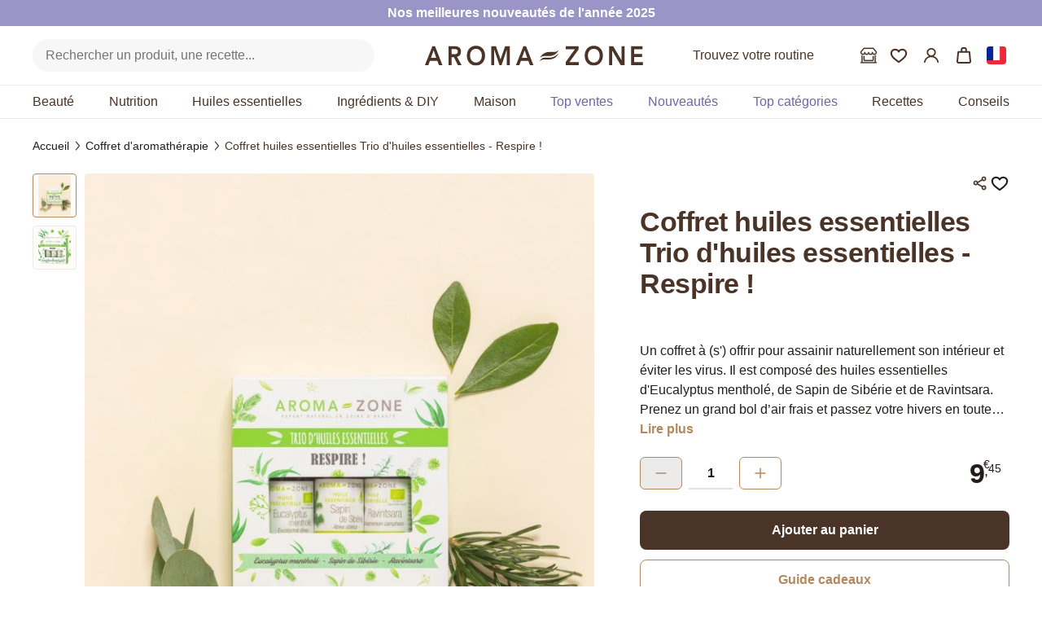

--- FILE ---
content_type: image/svg+xml
request_url: https://www.aroma-zone.com/images/icons/loaders/spinner_secondary.svg
body_size: 434
content:
<svg width="24" height="24" viewBox="0 0 24 24" fill="none" xmlns="http://www.w3.org/2000/svg">
<g clip-path="url(#paint0_angular_45179_1678_clip_path)" data-figma-skip-parse="true"><g transform="matrix(0.00225453 0.0118547 -0.0118544 0.00225459 12 11.9998)"><foreignObject x="-1162.73" y="-1162.73" width="2325.47" height="2325.47"><div xmlns="http://www.w3.org/1999/xhtml" style="background:conic-gradient(from 90deg,rgba(153, 147, 142, 1) 0deg,rgba(153, 147, 142, 0.5) 202.5deg,rgba(255, 255, 255, 0) 337.5deg,rgba(153, 147, 142, 1) 360deg);height:100%;width:100%;opacity:1"></div></foreignObject></g></g><path d="M8.29112 0.587585C11.0085 -0.295328 13.9522 -0.179591 16.5919 0.913757C19.2315 2.00713 21.3943 4.00682 22.6915 6.55243C23.9886 9.09818 24.3351 12.0242 23.6681 14.8024C23.0009 17.5804 21.3642 20.0294 19.0528 21.7087L16.9161 18.7673C18.5271 17.5968 19.668 15.8891 20.1329 13.9528C20.5977 12.0167 20.3561 9.97798 19.4523 8.2038C18.5482 6.42939 17.0402 5.03525 15.2003 4.27313C13.3605 3.51114 11.309 3.43025 9.41515 4.04559C7.52119 4.66102 5.90879 5.93258 4.86827 7.63055C3.8279 9.3285 3.42687 11.3424 3.73839 13.3093C4.05002 15.276 5.05328 17.0678 6.56749 18.361C8.07833 19.6513 9.99989 20.3607 11.9864 20.364C11.9908 20.3639 11.9957 20.364 12.0001 20.364C13.004 20.3642 13.8175 21.1783 13.8175 22.1823C13.8175 23.1863 13.004 24.0004 12.0001 24.0007L11.4659 23.988C8.79999 23.8692 6.24307 22.8653 4.20616 21.1257C2.03362 19.2701 0.594597 16.6995 0.147568 13.8776C-0.299326 11.0557 0.274953 8.16624 1.76768 5.73016C3.2605 3.29419 5.57399 1.47056 8.29112 0.587585Z" data-figma-gradient-fill="{&#34;type&#34;:&#34;GRADIENT_ANGULAR&#34;,&#34;stops&#34;:[{&#34;color&#34;:{&#34;r&#34;:0.60000002384185791,&#34;g&#34;:0.57647061347961426,&#34;b&#34;:0.55686277151107788,&#34;a&#34;:1.0},&#34;position&#34;:0.0},{&#34;color&#34;:{&#34;r&#34;:0.60000002384185791,&#34;g&#34;:0.57647061347961426,&#34;b&#34;:0.55686277151107788,&#34;a&#34;:0.50},&#34;position&#34;:0.56250},{&#34;color&#34;:{&#34;r&#34;:1.0,&#34;g&#34;:1.0,&#34;b&#34;:1.0,&#34;a&#34;:0.0},&#34;position&#34;:0.93750}],&#34;stopsVar&#34;:[{&#34;color&#34;:{&#34;r&#34;:0.60000002384185791,&#34;g&#34;:0.57647061347961426,&#34;b&#34;:0.55686277151107788,&#34;a&#34;:1.0},&#34;position&#34;:0.0},{&#34;color&#34;:{&#34;r&#34;:0.60000002384185791,&#34;g&#34;:0.57647061347961426,&#34;b&#34;:0.55686277151107788,&#34;a&#34;:0.50},&#34;position&#34;:0.56250},{&#34;color&#34;:{&#34;r&#34;:1.0,&#34;g&#34;:1.0,&#34;b&#34;:1.0,&#34;a&#34;:0.0},&#34;position&#34;:0.93750}],&#34;transform&#34;:{&#34;m00&#34;:4.5090618133544922,&#34;m01&#34;:-23.708896636962891,&#34;m02&#34;:21.599925994873047,&#34;m10&#34;:23.709383010864258,&#34;m11&#34;:4.5091891288757324,&#34;m12&#34;:-2.1094429492950439},&#34;opacity&#34;:1.0,&#34;blendMode&#34;:&#34;NORMAL&#34;,&#34;visible&#34;:true}"/>
<defs>
<clipPath id="paint0_angular_45179_1678_clip_path"><path d="M8.29112 0.587585C11.0085 -0.295328 13.9522 -0.179591 16.5919 0.913757C19.2315 2.00713 21.3943 4.00682 22.6915 6.55243C23.9886 9.09818 24.3351 12.0242 23.6681 14.8024C23.0009 17.5804 21.3642 20.0294 19.0528 21.7087L16.9161 18.7673C18.5271 17.5968 19.668 15.8891 20.1329 13.9528C20.5977 12.0167 20.3561 9.97798 19.4523 8.2038C18.5482 6.42939 17.0402 5.03525 15.2003 4.27313C13.3605 3.51114 11.309 3.43025 9.41515 4.04559C7.52119 4.66102 5.90879 5.93258 4.86827 7.63055C3.8279 9.3285 3.42687 11.3424 3.73839 13.3093C4.05002 15.276 5.05328 17.0678 6.56749 18.361C8.07833 19.6513 9.99989 20.3607 11.9864 20.364C11.9908 20.3639 11.9957 20.364 12.0001 20.364C13.004 20.3642 13.8175 21.1783 13.8175 22.1823C13.8175 23.1863 13.004 24.0004 12.0001 24.0007L11.4659 23.988C8.79999 23.8692 6.24307 22.8653 4.20616 21.1257C2.03362 19.2701 0.594597 16.6995 0.147568 13.8776C-0.299326 11.0557 0.274953 8.16624 1.76768 5.73016C3.2605 3.29419 5.57399 1.47056 8.29112 0.587585Z"/></clipPath></defs>
</svg>


--- FILE ---
content_type: application/javascript; charset=UTF-8
request_url: https://www.aroma-zone.com/cdn-cgi/challenge-platform/h/g/scripts/jsd/d39f91d70ce1/main.js?
body_size: 4579
content:
window._cf_chl_opt={uYln4:'g'};~function(c3,e,s,B,o,O,l,W){c3=H,function(V,n,cC,c2,I,M){for(cC={V:396,n:376,I:378,M:352,G:459,m:442,h:379,j:398,D:348,Q:422,d:392},c2=H,I=V();!![];)try{if(M=parseInt(c2(cC.V))/1+parseInt(c2(cC.n))/2*(-parseInt(c2(cC.I))/3)+-parseInt(c2(cC.M))/4*(parseInt(c2(cC.G))/5)+parseInt(c2(cC.m))/6*(parseInt(c2(cC.h))/7)+parseInt(c2(cC.j))/8*(-parseInt(c2(cC.D))/9)+parseInt(c2(cC.Q))/10+parseInt(c2(cC.d))/11,n===M)break;else I.push(I.shift())}catch(G){I.push(I.shift())}}(c,963967),e=this||self,s=e[c3(421)],B={},B[c3(416)]='o',B[c3(406)]='s',B[c3(439)]='u',B[c3(359)]='z',B[c3(435)]='n',B[c3(395)]='I',B[c3(415)]='b',o=B,e[c3(370)]=function(V,I,M,G,cM,cA,cJ,c8,j,D,Q,Z,z,E){if(cM={V:445,n:454,I:457,M:445,G:454,m:412,h:356,j:446,D:412,Q:446,d:452,Z:384,z:441,E:405,S:438},cA={V:425,n:441,I:401},cJ={V:351,n:447,I:388,M:403},c8=c3,I===null||void 0===I)return G;for(j=i(I),V[c8(cM.V)][c8(cM.n)]&&(j=j[c8(cM.I)](V[c8(cM.M)][c8(cM.G)](I))),j=V[c8(cM.m)][c8(cM.h)]&&V[c8(cM.j)]?V[c8(cM.D)][c8(cM.h)](new V[(c8(cM.Q))](j)):function(S,c9,x){for(c9=c8,S[c9(cA.V)](),x=0;x<S[c9(cA.n)];S[x+1]===S[x]?S[c9(cA.I)](x+1,1):x+=1);return S}(j),D='nAsAaAb'.split('A'),D=D[c8(cM.d)][c8(cM.Z)](D),Q=0;Q<j[c8(cM.z)];Z=j[Q],z=y(V,I,Z),D(z)?(E='s'===z&&!V[c8(cM.E)](I[Z]),c8(cM.S)===M+Z?h(M+Z,z):E||h(M+Z,I[Z])):h(M+Z,z),Q++);return G;function h(S,x,c7){c7=H,Object[c7(cJ.V)][c7(cJ.n)][c7(cJ.I)](G,x)||(G[x]=[]),G[x][c7(cJ.M)](S)}},O=c3(407)[c3(411)](';'),l=O[c3(452)][c3(384)](O),e[c3(464)]=function(V,n,cm,cc,I,M,G,m){for(cm={V:390,n:441,I:441,M:382,G:403,m:444},cc=c3,I=Object[cc(cm.V)](n),M=0;M<I[cc(cm.n)];M++)if(G=I[M],'f'===G&&(G='N'),V[G]){for(m=0;m<n[I[M]][cc(cm.I)];-1===V[G][cc(cm.M)](n[I[M]][m])&&(l(n[I[M]][m])||V[G][cc(cm.G)]('o.'+n[I[M]][m])),m++);}else V[G]=n[I[M]][cc(cm.m)](function(h){return'o.'+h})},W=function(cu,cP,cf,cU,cx,cB,n,I,M){return cu={V:443,n:462},cP={V:402,n:402,I:402,M:403,G:402,m:402,h:413,j:423,D:402},cf={V:441},cU={V:441,n:423,I:351,M:447,G:388,m:447,h:388,j:447,D:388,Q:373,d:403,Z:403,z:402,E:403,S:402,x:447,k:373,U:403,v:403,f:403,P:403,Y:413},cx={V:414,n:423},cB=c3,n=String[cB(cu.V)],I={'h':function(G){return null==G?'':I.g(G,6,function(m,co){return co=H,co(cx.V)[co(cx.n)](m)})},'g':function(G,j,D,ca,Q,Z,z,E,S,x,U,P,Y,N,X,T,c0,c1){if(ca=cB,G==null)return'';for(Z={},z={},E='',S=2,x=3,U=2,P=[],Y=0,N=0,X=0;X<G[ca(cU.V)];X+=1)if(T=G[ca(cU.n)](X),Object[ca(cU.I)][ca(cU.M)][ca(cU.G)](Z,T)||(Z[T]=x++,z[T]=!0),c0=E+T,Object[ca(cU.I)][ca(cU.m)][ca(cU.h)](Z,c0))E=c0;else{if(Object[ca(cU.I)][ca(cU.j)][ca(cU.D)](z,E)){if(256>E[ca(cU.Q)](0)){for(Q=0;Q<U;Y<<=1,N==j-1?(N=0,P[ca(cU.d)](D(Y)),Y=0):N++,Q++);for(c1=E[ca(cU.Q)](0),Q=0;8>Q;Y=Y<<1.79|c1&1,j-1==N?(N=0,P[ca(cU.Z)](D(Y)),Y=0):N++,c1>>=1,Q++);}else{for(c1=1,Q=0;Q<U;Y=c1|Y<<1.45,j-1==N?(N=0,P[ca(cU.Z)](D(Y)),Y=0):N++,c1=0,Q++);for(c1=E[ca(cU.Q)](0),Q=0;16>Q;Y=1&c1|Y<<1,N==j-1?(N=0,P[ca(cU.d)](D(Y)),Y=0):N++,c1>>=1,Q++);}S--,0==S&&(S=Math[ca(cU.z)](2,U),U++),delete z[E]}else for(c1=Z[E],Q=0;Q<U;Y=Y<<1.92|c1&1,j-1==N?(N=0,P[ca(cU.E)](D(Y)),Y=0):N++,c1>>=1,Q++);E=(S--,0==S&&(S=Math[ca(cU.S)](2,U),U++),Z[c0]=x++,String(T))}if(''!==E){if(Object[ca(cU.I)][ca(cU.x)][ca(cU.G)](z,E)){if(256>E[ca(cU.k)](0)){for(Q=0;Q<U;Y<<=1,j-1==N?(N=0,P[ca(cU.Z)](D(Y)),Y=0):N++,Q++);for(c1=E[ca(cU.Q)](0),Q=0;8>Q;Y=c1&1|Y<<1.83,N==j-1?(N=0,P[ca(cU.E)](D(Y)),Y=0):N++,c1>>=1,Q++);}else{for(c1=1,Q=0;Q<U;Y=c1|Y<<1,N==j-1?(N=0,P[ca(cU.U)](D(Y)),Y=0):N++,c1=0,Q++);for(c1=E[ca(cU.k)](0),Q=0;16>Q;Y=c1&1|Y<<1,N==j-1?(N=0,P[ca(cU.E)](D(Y)),Y=0):N++,c1>>=1,Q++);}S--,S==0&&(S=Math[ca(cU.S)](2,U),U++),delete z[E]}else for(c1=Z[E],Q=0;Q<U;Y=Y<<1|c1&1,N==j-1?(N=0,P[ca(cU.v)](D(Y)),Y=0):N++,c1>>=1,Q++);S--,S==0&&U++}for(c1=2,Q=0;Q<U;Y=c1&1.38|Y<<1,j-1==N?(N=0,P[ca(cU.f)](D(Y)),Y=0):N++,c1>>=1,Q++);for(;;)if(Y<<=1,N==j-1){P[ca(cU.P)](D(Y));break}else N++;return P[ca(cU.Y)]('')},'j':function(G,cv,cy){return cv={V:373},cy=cB,G==null?'':''==G?null:I.i(G[cy(cf.V)],32768,function(m,ci){return ci=cy,G[ci(cv.V)](m)})},'i':function(G,j,D,cO,Q,Z,z,E,S,x,U,P,Y,N,X,T,c1,c0){for(cO=cB,Q=[],Z=4,z=4,E=3,S=[],P=D(0),Y=j,N=1,x=0;3>x;Q[x]=x,x+=1);for(X=0,T=Math[cO(cP.V)](2,2),U=1;T!=U;c0=P&Y,Y>>=1,0==Y&&(Y=j,P=D(N++)),X|=(0<c0?1:0)*U,U<<=1);switch(X){case 0:for(X=0,T=Math[cO(cP.n)](2,8),U=1;T!=U;c0=P&Y,Y>>=1,Y==0&&(Y=j,P=D(N++)),X|=(0<c0?1:0)*U,U<<=1);c1=n(X);break;case 1:for(X=0,T=Math[cO(cP.I)](2,16),U=1;U!=T;c0=P&Y,Y>>=1,Y==0&&(Y=j,P=D(N++)),X|=(0<c0?1:0)*U,U<<=1);c1=n(X);break;case 2:return''}for(x=Q[3]=c1,S[cO(cP.M)](c1);;){if(N>G)return'';for(X=0,T=Math[cO(cP.V)](2,E),U=1;U!=T;c0=P&Y,Y>>=1,0==Y&&(Y=j,P=D(N++)),X|=U*(0<c0?1:0),U<<=1);switch(c1=X){case 0:for(X=0,T=Math[cO(cP.G)](2,8),U=1;U!=T;c0=Y&P,Y>>=1,0==Y&&(Y=j,P=D(N++)),X|=(0<c0?1:0)*U,U<<=1);Q[z++]=n(X),c1=z-1,Z--;break;case 1:for(X=0,T=Math[cO(cP.m)](2,16),U=1;T!=U;c0=P&Y,Y>>=1,0==Y&&(Y=j,P=D(N++)),X|=U*(0<c0?1:0),U<<=1);Q[z++]=n(X),c1=z-1,Z--;break;case 2:return S[cO(cP.h)]('')}if(Z==0&&(Z=Math[cO(cP.G)](2,E),E++),Q[c1])c1=Q[c1];else if(z===c1)c1=x+x[cO(cP.j)](0);else return null;S[cO(cP.M)](c1),Q[z++]=x+c1[cO(cP.j)](0),Z--,x=c1,0==Z&&(Z=Math[cO(cP.D)](2,E),E++)}}},M={},M[cB(cu.n)]=I.h,M}(),J();function H(K,V,n){return n=c(),H=function(I,p,w){return I=I-346,w=n[I],w},H(K,V)}function g(M,G,cS,cs,m,h,j,D,Q,d,Z,z){if(cS={V:437,n:453,I:458,M:393,G:440,m:429,h:360,j:427,D:347,Q:449,d:377,Z:386,z:417,E:391,S:440,x:451,k:409,U:400,v:366,f:358,P:420,Y:440,N:363,X:428,T:372,c0:418,c1:404,cx:355,ck:462},cs=c3,!L(.01))return![];h=(m={},m[cs(cS.V)]=M,m[cs(cS.n)]=G,m);try{j=e[cs(cS.I)],D=cs(cS.M)+e[cs(cS.G)][cs(cS.m)]+cs(cS.h)+j.r+cs(cS.j),Q=new e[(cs(cS.D))](),Q[cs(cS.Q)](cs(cS.d),D),Q[cs(cS.Z)]=2500,Q[cs(cS.z)]=function(){},d={},d[cs(cS.E)]=e[cs(cS.S)][cs(cS.x)],d[cs(cS.k)]=e[cs(cS.S)][cs(cS.U)],d[cs(cS.v)]=e[cs(cS.G)][cs(cS.f)],d[cs(cS.P)]=e[cs(cS.Y)][cs(cS.N)],Z=d,z={},z[cs(cS.X)]=h,z[cs(cS.T)]=Z,z[cs(cS.c0)]=cs(cS.c1),Q[cs(cS.cx)](W[cs(cS.ck)](z))}catch(E){}}function A(I,M,H0,cL,G,m,h){if(H0={V:368,n:349,I:433,M:418,G:463,m:397,h:433,j:430,D:426,Q:397,d:453,Z:448,z:430,E:426},cL=c3,G=cL(H0.V),!I[cL(H0.n)])return;M===cL(H0.I)?(m={},m[cL(H0.M)]=G,m[cL(H0.G)]=I.r,m[cL(H0.m)]=cL(H0.h),e[cL(H0.j)][cL(H0.D)](m,'*')):(h={},h[cL(H0.M)]=G,h[cL(H0.G)]=I.r,h[cL(H0.Q)]=cL(H0.d),h[cL(H0.Z)]=M,e[cL(H0.z)][cL(H0.E)](h,'*'))}function R(V,n,cE,cz,cZ,cd,cI,I,M,G){cE={V:458,n:362,I:440,M:347,G:449,m:377,h:393,j:429,D:385,Q:349,d:386,Z:417,z:467,E:465,S:364,x:364,k:434,U:355,v:462,f:346},cz={V:361},cZ={V:419,n:419,I:433,M:424,G:419},cd={V:386},cI=c3,I=e[cI(cE.V)],console[cI(cE.n)](e[cI(cE.I)]),M=new e[(cI(cE.M))](),M[cI(cE.G)](cI(cE.m),cI(cE.h)+e[cI(cE.I)][cI(cE.j)]+cI(cE.D)+I.r),I[cI(cE.Q)]&&(M[cI(cE.d)]=5e3,M[cI(cE.Z)]=function(cp){cp=cI,n(cp(cd.V))}),M[cI(cE.z)]=function(cw){cw=cI,M[cw(cZ.V)]>=200&&M[cw(cZ.n)]<300?n(cw(cZ.I)):n(cw(cZ.M)+M[cw(cZ.G)])},M[cI(cE.E)]=function(ce){ce=cI,n(ce(cz.V))},G={'t':C(),'lhr':s[cI(cE.S)]&&s[cI(cE.x)][cI(cE.k)]?s[cI(cE.S)][cI(cE.k)]:'','api':I[cI(cE.Q)]?!![]:![],'payload':V},M[cI(cE.U)](W[cI(cE.v)](JSON[cI(cE.f)](G)))}function i(V,cW,c6,n){for(cW={V:457,n:390,I:381},c6=c3,n=[];V!==null;n=n[c6(cW.V)](Object[c6(cW.n)](V)),V=Object[c6(cW.I)](V));return n}function F(ch,cH,I,M,G,m,h){cH=(ch={V:369,n:350,I:365,M:455,G:357,m:399,h:380,j:410,D:460,Q:371,d:394,Z:399,z:436},c3);try{return I=s[cH(ch.V)](cH(ch.n)),I[cH(ch.I)]=cH(ch.M),I[cH(ch.G)]='-1',s[cH(ch.m)][cH(ch.h)](I),M=I[cH(ch.j)],G={},G=mlwE4(M,M,'',G),G=mlwE4(M,M[cH(ch.D)]||M[cH(ch.Q)],'n.',G),G=mlwE4(M,I[cH(ch.d)],'d.',G),s[cH(ch.Z)][cH(ch.z)](I),m={},m.r=G,m.e=null,m}catch(j){return h={},h.r={},h.e=j,h}}function L(V,cj,cK){return cj={V:374},cK=c3,Math[cK(cj.V)]()<V}function y(V,n,I,cg,c5,M){c5=(cg={V:408,n:412,I:387,M:461},c3);try{return n[I][c5(cg.V)](function(){}),'p'}catch(G){}try{if(null==n[I])return n[I]===void 0?'u':'x'}catch(m){return'i'}return V[c5(cg.n)][c5(cg.I)](n[I])?'a':n[I]===V[c5(cg.n)]?'C':!0===n[I]?'T':n[I]===!1?'F':(M=typeof n[I],c5(cg.M)==M?a(V,n[I])?'N':'f':o[M]||'?')}function b(cQ,cn,V,n,I){return cQ={V:432,n:354},cn=c3,V=3600,n=C(),I=Math[cn(cQ.V)](Date[cn(cQ.n)]()/1e3),I-n>V?![]:!![]}function C(cD,cV,V){return cD={V:458,n:432},cV=c3,V=e[cV(cD.V)],Math[cV(cD.n)](+atob(V.t))}function a(V,n,cb,c4){return cb={V:389,n:351,I:353,M:388,G:382,m:456},c4=c3,n instanceof V[c4(cb.V)]&&0<V[c4(cb.V)][c4(cb.n)][c4(cb.I)][c4(cb.M)](n)[c4(cb.G)](c4(cb.m))}function J(cT,cX,cN,cl,V,n,I,M,G){if(cT={V:458,n:349,I:431,M:367,G:383,m:466,h:450},cX={V:431,n:367,I:450},cN={V:375},cl=c3,V=e[cl(cT.V)],!V)return;if(!b())return;(n=![],I=V[cl(cT.n)]===!![],M=function(cr,m){if(cr=cl,!n){if(n=!![],!b())return;m=F(),R(m.r,function(h){A(V,h)}),m.e&&g(cr(cN.V),m.e)}},s[cl(cT.I)]!==cl(cT.M))?M():e[cl(cT.G)]?s[cl(cT.G)](cl(cT.m),M):(G=s[cl(cT.h)]||function(){},s[cl(cT.h)]=function(cF){cF=cl,G(),s[cF(cX.V)]!==cF(cX.n)&&(s[cF(cX.I)]=G,M())})}function c(H1){return H1='timeout,isArray,call,Function,keys,chlApiSitekey,370854KaSoRe,/cdn-cgi/challenge-platform/h/,contentDocument,bigint,1730759nqatal,event,197464bdUmDF,body,TbVa1,splice,pow,push,jsd,isNaN,string,_cf_chl_opt;mhsH6;xkyRk9;FTrD2;leJV9;BCMtt1;sNHpA9;GKPzo4;AdbX0;REiSI4;xriGD7;jwjCc3;agiDh2;MQCkM2;mlwE4;kuIdX1;aLEay4;cThi2,catch,chlApiUrl,contentWindow,split,Array,join,V1pAKvEgBfSsDR07Z8z9TcaoLlF$+kiCINWH-w2bJOxr4U6PQ3eGMjdtmnhYy5Xqu,boolean,object,ontimeout,source,status,chlApiClientVersion,document,11057730CdLkSR,charAt,http-code:,sort,postMessage,/invisible/jsd,errorInfoObject,uYln4,parent,readyState,floor,success,href,number,removeChild,msg,d.cookie,undefined,_cf_chl_opt,length,6LBZvGu,fromCharCode,map,Object,Set,hasOwnProperty,detail,open,onreadystatechange,gwUy0,includes,error,getOwnPropertyNames,display: none,[native code],concat,__CF$cv$params,25kWblBQ,clientInformation,function,PyifURp,sid,kuIdX1,onerror,DOMContentLoaded,onload,stringify,XMLHttpRequest,585JsffyE,api,iframe,prototype,10596DsmBgj,toString,now,send,from,tabIndex,kgZMo4,symbol,/b/ov1/0.764808589089457:1767576310:w5RUooiP2bO8o1sBFwxjd87k-s8gAUka2_7wKbBcLhI/,xhr-error,log,HkTQ2,location,style,chlApiRumWidgetAgeMs,loading,cloudflare-invisible,createElement,mlwE4,navigator,chctx,charCodeAt,random,error on cf_chl_props,112obOSGZ,POST,97080qXSeqT,10664647MagZNo,appendChild,getPrototypeOf,indexOf,addEventListener,bind,/jsd/oneshot/d39f91d70ce1/0.764808589089457:1767576310:w5RUooiP2bO8o1sBFwxjd87k-s8gAUka2_7wKbBcLhI/'.split(','),c=function(){return H1},c()}}()

--- FILE ---
content_type: image/svg+xml
request_url: https://images.ctfassets.net/0xsz2r7o7t3z/6o6XIzuNcE0Pbyo8QotApu/d774e2f077ee38adb4c5ecf687ede1f1/Download.svg
body_size: 319
content:
<svg width="20" height="20" viewBox="0 0 20 20" fill="none" xmlns="http://www.w3.org/2000/svg">
<path d="M10 13.3335V3.3335V13.3335Z" fill="#B2895F"/>
<path d="M3.33334 13.3335V14.1668C3.33334 15.5476 4.45263 16.6668 5.83334 16.6668H14.1667C15.5474 16.6668 16.6667 15.5476 16.6667 14.1668V13.3335M13.3333 10.0002L10 13.3335M10 13.3335L6.66667 10.0002M10 13.3335V3.3335" stroke="#B2895F" stroke-width="2" stroke-linecap="round" stroke-linejoin="round"/>
</svg>


--- FILE ---
content_type: image/svg+xml
request_url: https://www.aroma-zone.com/images/aroma-zone.svg
body_size: 733
content:
<svg fill="none" height="26" viewBox="0 0 268 26" width="268" xmlns="http://www.w3.org/2000/svg" xmlns:xlink="http://www.w3.org/1999/xlink"><clipPath id="a"><path d="m0 .4599h268v25.0802h-268z"/></clipPath><g clip-path="url(#a)" fill="#4a3428"><path d="m9.16612 1.77168h3.24388l9.0719 23.19802h-4.2805l-1.984-5.3023h-9.11657l-1.90465 5.3023h-4.19618zm4.76158 14.33942-3.2438-9.42403-3.30338 9.42403z"/><path d="m29.1104 1.77168h7.321c4.0474 0 7.8517 1.43841 7.8517 6.64644 0 3.33808-1.7509 5.79328-4.8757 6.28438l5.5949 10.2672h-4.5235l-4.8807-9.8208h-2.7379v9.8208h-3.7498zm6.6811 9.80602c2.113 0 4.5831-.1985 4.5831-3.20919 0-2.74785-2.3213-3.07521-4.2557-3.07521h-3.2587v6.2844z"/><path d="m62.6402 1.1616c6.5769-.13392 11.2195 4.71202 11.2195 12.1471 0 7.2367-4.6426 12.0826-11.2195 12.2116-6.4878 0-11.1303-4.846-11.1303-12.0826 0-7.44008 4.6425-12.2761 11.1303-12.2761zm.0297 20.6238c4.3748 0 7.2615-3.6655 7.2615-8.6106 0-4.61285-2.8867-8.28326-7.2615-8.28326-4.3747 0-7.2317 3.67041-7.2317 8.28326 0 4.96 2.8867 8.6106 7.2317 8.6106z"/><path d="m81.4833 1.76672h5.7139l5.6247 16.23908 5.6842-16.23908h5.6549v23.18318h-3.572v-19.25484h-.059l-6.3987 19.25484h-2.6189l-6.3984-19.25484h-.0595v19.25484h-3.5712z"/><path d="m120.95 1.77168h3.244l9.077 23.19802h-4.286l-1.984-5.3023h-9.116l-1.905 5.3023h-4.191zm4.762 14.33942-3.244-9.42403-3.303 9.42403z"/><path d="m172.941 21.215 11.245-15.71338h-11.066v-3.7349h15.738v3.7349l-11.339 15.71338h11.517v3.7349h-16.095z"/><path d="m207.374 1.1616c6.572-.13392 11.214 4.71202 11.214 12.1471 0 7.2367-4.642 12.0826-11.214 12.2116-6.488 0-11.131-4.846-11.131-12.0826 0-7.44008 4.643-12.2761 11.131-12.2761zm.034 20.6436c4.375 0 7.257-3.6654 7.257-8.6106 0-4.61281-2.882-8.28323-7.257-8.28323-4.374 0-7.231 3.67042-7.231 8.28323 0 4.96 2.886 8.6106 7.231 8.6106z"/><path d="m226.266 1.76672h4.97l10.203 17.22118.06.0695h-.06l.06-.0695v-17.22118h3.749v23.18318h-4.761l-10.411-17.78171h-.06v17.78171h-3.75z"/><path d="m253.299 1.76672h13.957v3.7349h-10.208v5.69408h9.672v3.7349h-9.672v6.2844h10.739v3.7349h-14.488z"/><path d="m141.4 15.5457c.308-.5945.67-1.159 1.082-1.6864 1.191-1.5873 2.735-2.8754 4.51-3.7622 1.775-.88674 3.733-1.34782 5.717-1.34667h6.508c.839.00052 1.67-.16634 2.444-.49082.775-.32449 1.476-.80007 2.064-1.39894.03-.042.074-.07235.124-.08591.049-.01357.102-.0095.149.01151.109.05456.065.18848 0 .27776-.312.59278-.675 1.15708-1.086 1.6864-1.19 1.58657-2.734 2.87387-4.508 3.75987-1.775.8859-3.731 1.3461-5.715 1.344h-6.487c-.84-.0006-1.672.1662-2.447.4906-.775.3245-1.478.8001-2.067 1.3992-.029.0416-.072.0718-.12.0853-.049.0136-.101.0097-.148-.0109-.109-.0546-.064-.1885 0-.2778"/><path d="m163.998 10.8981c-.048-.0196-.1-.0224-.15-.0079-.05.0144-.093.0452-.123.0873-.654.6646-4.92 4.8906-11.016 4.8906h-6.507c-.742.0343-1.466.243-2.112.6093-.647.3663-1.198.8797-1.608 1.4987-.404.5316-.765 1.0938-1.082 1.6814-.044.0893-.089.2282 0 .2827.047.0189.098.0218.147.0083.048-.0134.091-.0425.121-.0827.589-.599 1.292-1.0746 2.067-1.3991s1.607-.4912 2.447-.4906h6.507c1.984.0015 3.941-.4594 5.715-1.3463 1.775-.8868 3.318-2.1751 4.508-3.7626.411-.5264.773-1.0892 1.081-1.6814.05-.0893.095-.2282 0-.2827"/></g></svg>

--- FILE ---
content_type: application/javascript; charset=utf-8
request_url: https://cdn-eu.dynamicyield.com/api/9881814/api_dynamic.js
body_size: 55001
content:
var DYExps=DYExps||{};if(function(){var e=9881814;void 0===window.DY&&(window.DY={}),void 0===window.DY.scsec&&(window.DY.scsec=e);var t,i={1355772:{internal:!0,showOnce:!1,containsSessionStickiness:!1,containsVersionStickiness:!1,ignoreHooks:!1,displayName:(t=["[CSE-279] - PLP Desktop / Reordering Pages Catégorie","dy-auto-embedded-object","_CurrentPage","/products/nouveautes","not_contains","/it/products/novita","/en/products/new-products","/es/products/novedades","/de/products/neuheiten","/products/promotions","_DeviceType","PLP%20/%20Reordering%20All%20/%20Affinity%20-%20+2PDP%20",".dy--hidden%20%7B%0A%20%20display:%20none%20!important;%0A%7D","const%20PRODUCT_SELECTOR%20=%20'$%7BProduct%20Selector%7D';%0Aconst%20PRODUCT_WRAPPER%20=%20'$%7BProduct%20Container%20Selector%7D';%0Aconst%20windowUrl%20=%20window.location.href;%0A%0ADYO.waitForElementAsync((PRODUCT_WRAPPER)).then((el)%20=%3E%20%7B%0A%20%20el%5B0%5D.classList.add('dy--hidden');%0A%7D);%0A%0ADY.API('callback',%20()%20=%3E%20%7B%0A%20%20DYO.waitForElementAsync(PRODUCT_SELECTOR).then(()%20=%3E%20%7B%0A%20%20%20%20const%20SKU_PLACEMENT%20=%20'$%7BSKU%20Data%20Location%7D';%0A%20%20%20%20const%20SKU_DATA_ATTRIBUTE%20=%20'$%7BData%20Attribute%20Value%7D';%0A%20%20%20%20const%20items%20=%20Array.from(document.querySelectorAll(PRODUCT_SELECTOR));%0A%20%20%20%20const%20parentEl%20=%20document.querySelector(PRODUCT_WRAPPER);%0A%20%20%20%20const%20%7B%20dyid%20%7D%20=%20DY;%0A%20%20%20%20const%20dyJsession%20=%20DY.jsession;%0A%20%20%20%20const%20context%20=%20DY.recommendationContext;%0A%20%20%20%20const%20skuArray%20=%20%5B%5D;%0A%20%20%20%20const%20otherElements%20=%20Array.from(parentEl.children)%0A%20%20%20%20%20%20.map((child,%20index)%20=%3E%20(items.some((item)%20=%3E%20item%20===%20child)%20?%20false%20:%20(%7B%20item:%20child,%20index%20%7D)))%0A%20%20%20%20%20%20.filter(Boolean);%0A%20%20%20%20const%20consentStatus%20=%20!DYO.ActiveConsent.isUserOptOut();%0A%20%20%20%20let%20desicionIdValue%20=%20'';%0A%0A%20%20%20%20if%20(items.length%20%3C%203)%20return;%0A%0A%20%20%20%20items.forEach((item)%20=%3E%20%7B%0A%20%20%20%20%20%20if%20(SKU_PLACEMENT%20===%20'0')%20%7B%0A%20%20%20%20%20%20%20%20if%20(item.getAttribute(SKU_DATA_ATTRIBUTE))%20%7B%0A%20%20%20%20%20%20%20%20%20%20const%20sku%20=%20item.getAttribute(SKU_DATA_ATTRIBUTE);%0A%20%20%20%20%20%20%20%20%20%20skuArray.push(sku);%0A%20%20%20%20%20%20%20%20%7D%20else%20%7B%0A%20%20%20%20%20%20%20%20%20%20const%20childEl%20=%20Array.from(item.children);%0A%20%20%20%20%20%20%20%20%20%20childEl.forEach((childItem)%20=%3E%20%7B%0A%20%20%20%20%20%20%20%20%20%20%20%20if%20(childItem.getAttribute(SKU_DATA_ATTRIBUTE))%20%7B%0A%20%20%20%20%20%20%20%20%20%20%20%20%20%20const%20sku%20=%20childItem.getAttribute(SKU_DATA_ATTRIBUTE);%0A%20%20%20%20%20%20%20%20%20%20%20%20%20%20skuArray.push(sku);%0A%20%20%20%20%20%20%20%20%20%20%20%20%7D%0A%20%20%20%20%20%20%20%20%20%20%7D);%0A%20%20%20%20%20%20%20%20%7D%0A%20%20%20%20%20%20%7D%20else%20if%20(!item.getAttribute('href'))%20%7B%0A%20%20%20%20%20%20%20%20const%20linkElement%20=%20item.querySelector('a');%0A%20%20%20%20%20%20%20%20const%20linkHref%20=%20linkElement.getAttribute('href');%0A%20%20%20%20%20%20%20%20const%20splitArray%20=%20linkHref.split('/');%0A%20%20%20%20%20%20%20%20let%20sku%20=%20'';%0A%20%20%20%20%20%20%20%20if%20(splitArray%5BsplitArray.length%20-%201%5D%20===%20'/')%20%7B%0A%20%20%20%20%20%20%20%20%20%20sku%20=%20splitArray%5BsplitArray.length%20-%202%5D;%0A%20%20%20%20%20%20%20%20%7D%20else%20%7B%0A%20%20%20%20%20%20%20%20%20%20sku%20=%20splitArray%5BsplitArray.length%20-%201%5D;%0A%20%20%20%20%20%20%20%20%7D%0A%20%20%20%20%20%20%20%20skuArray.push(sku);%0A%20%20%20%20%20%20%7D%20else%20%7B%0A%20%20%20%20%20%20%20%20const%20linkHref%20=%20item.getAttribute('href');%0A%20%20%20%20%20%20%20%20const%20splitArray%20=%20linkHref.split('/');%0A%20%20%20%20%20%20%20%20let%20sku%20=%20'';%0A%20%20%20%20%20%20%20%20if%20(splitArray%5BsplitArray.length%20-%201%5D%20===%20'/')%20%7B%0A%20%20%20%20%20%20%20%20%20%20sku%20=%20splitArray%5BsplitArray.length%20-%202%5D;%0A%20%20%20%20%20%20%20%20%7D%20else%20%7B%0A%20%20%20%20%20%20%20%20%20%20sku%20=%20splitArray%5BsplitArray.length%20-%201%5D;%0A%20%20%20%20%20%20%20%20%7D%0A%20%20%20%20%20%20%20%20skuArray.push(sku);%0A%20%20%20%20%20%20%7D%0A%20%20%20%20%7D);%0A%0A%20%20%20%20const%20options%20=%20%7B%0A%20%20%20%20%20%20method:%20'POST',%0A%20%20%20%20%20%20headers:%20%7B%0A%20%20%20%20%20%20%20%20accept:%20'application/json',%0A%20%20%20%20%20%20%20%20'content-type':%20'application/json',%0A%20%20%20%20%20%20%20%20'DY-API-Key':%20'$%7BDY%20API%20Key%7D',%0A%20%20%20%20%20%20%7D,%0A%20%20%20%20%20%20body:%20JSON.stringify(%7B%0A%20%20%20%20%20%20%20%20selector:%20%7B%0A%20%20%20%20%20%20%20%20%20%20names:%0A%20%20%20%20%20%20%20%20%20%20%20%20%5B'$%7BSorting%20Campaign%20Selector%7D'%5D,%0A%20%20%20%20%20%20%20%20%20%20preview:%20%7B%0A%20%20%20%20%20%20%20%20%20%20%20%20ids:%20hasUrlParam(),%0A%20%20%20%20%20%20%20%20%20%20%7D,%0A%0A%20%20%20%20%20%20%20%20%7D,%0A%20%20%20%20%20%20%20%20user:%20%7B%0A%20%20%20%20%20%20%20%20%20%20dyid:%20dyid%20%7C%7C%20'',%0A%20%20%20%20%20%20%20%20%20%20dyid_server:%20dyid%20%7C%7C%20'',%0A%20%20%20%20%20%20%20%20%20%20active_consent_accepted:%20consentStatus%20%7C%7C%20false,%0A%20%20%20%20%20%20%20%20%7D,%0A%20%20%20%20%20%20%20%20session:%20%7B%0A%20%20%20%20%20%20%20%20%20%20dy:%20dyJsession%20%7C%7C%20'',%0A%20%20%20%20%20%20%20%20%7D,%0A%20%20%20%20%20%20%20%20context:%20%7B%0A%20%20%20%20%20%20%20%20%20%20page:%20%7B%0A%20%20%20%20%20%20%20%20%20%20%20%20type:%20context.type,%0A%20%20%20%20%20%20%20%20%20%20%20%20data:%20context.data%20%7C%7C%20%5B%5D,%0A%20%20%20%20%20%20%20%20%20%20%20%20location:%20windowUrl,%0A%20%20%20%20%20%20%20%20%20%20%20%20locale:%20context.lng%20%7C%7C%20'',%0A%20%20%20%20%20%20%20%20%20%20%20%20referrer:%20document.referrer,%0A%20%20%20%20%20%20%20%20%20%20%7D,%0A%20%20%20%20%20%20%20%20%20%20listedItems:%20skuArray,%0A%20%20%20%20%20%20%20%20%20%20device:%20%7B%0A%20%20%20%20%20%20%20%20%20%20%20%20userAgent:%20window.navigator.userAgent,%0A%20%20%20%20%20%20%20%20%20%20%20%20dateTime:%20getLocalizedISO8601(),%0A%20%20%20%20%20%20%20%20%20%20%7D,%0A%20%20%20%20%20%20%20%20%20%20channel:%20'WEB',%0A%20%20%20%20%20%20%20%20%7D,%0A%20%20%20%20%20%20%20%20options:%20%7B%0A%20%20%20%20%20%20%20%20%20%20isImplicitPageview:%20false,%0A%20%20%20%20%20%20%20%20%20%20isImplicitImpressionMode:%20true,%0A%20%20%20%20%20%20%20%20%20%20isImplicitClientData:%20true,%0A%20%20%20%20%20%20%20%20%7D,%0A%20%20%20%20%20%20%7D),%0A%20%20%20%20%7D;%0A%0A%20%20%20%20fetch('https://direct.dy-api.eu/v2/serve/user/choose',%20options)%0A%20%20%20%20%20%20.then((response)%20=%3E%20response.json())%0A%20%20%20%20%20%20.then((response)%20=%3E%20%7B%0A%20%20%20%20%20%20%20%20desicionIdValue%20=%20response.choices%5B0%5D.decisionId;%0A%20%20%20%20%20%20%20%20response.choices%5B0%5D.variations%5B0%5D.payload.data.slots.forEach((slot)%20=%3E%20%7B%0A%20%20%20%20%20%20%20%20%20%20const%20%7B%20sku%20%7D%20=%20slot;%0A%20%20%20%20%20%20%20%20%20%20let%20selector%20=%20'';%0A%20%20%20%20%20%20%20%20%20%20let%20skuItem%20=%20'';%0A%20%20%20%20%20%20%20%20%20%20if%20(SKU_PLACEMENT%20===%20'1')%20%7B%0A%20%20%20%20%20%20%20%20%20%20%20%20items.forEach((item)%20=%3E%20%7B%0A%20%20%20%20%20%20%20%20%20%20%20%20%20%20if%20(item.getAttribute('href'))%20%7B%0A%20%20%20%20%20%20%20%20%20%20%20%20%20%20%20%20if%20(item.getAttribute('href').includes(sku))%20%7B%0A%20%20%20%20%20%20%20%20%20%20%20%20%20%20%20%20%20%20skuItem%20=%20item;%0A%20%20%20%20%20%20%20%20%20%20%20%20%20%20%20%20%7D%0A%20%20%20%20%20%20%20%20%20%20%20%20%20%20%7D%20else%20%7B%0A%20%20%20%20%20%20%20%20%20%20%20%20%20%20%20%20const%20linkEl%20=%20item.querySelector('a');%0A%20%20%20%20%20%20%20%20%20%20%20%20%20%20%20%20if%20(linkEl.getAttribute('href').includes(sku))%20%7B%0A%20%20%20%20%20%20%20%20%20%20%20%20%20%20%20%20%20%20skuItem%20=%20item;%0A%20%20%20%20%20%20%20%20%20%20%20%20%20%20%20%20%7D%0A%20%20%20%20%20%20%20%20%20%20%20%20%20%20%7D%0A%20%20%20%20%20%20%20%20%20%20%20%20%7D);%0A%20%20%20%20%20%20%20%20%20%20%7D%20else%20%7B%0A%20%20%20%20%20%20%20%20%20%20%20%20selector%20=%20'%5B'%20+%20SKU_DATA_ATTRIBUTE%20+%20'=%22'%20+%20sku%20+%20'%22%5D';%0A%20%20%20%20%20%20%20%20%20%20%20%20skuItem%20=%20parentEl.querySelector(selector);%0A%20%20%20%20%20%20%20%20%20%20%7D%0A%0A%20%20%20%20%20%20%20%20%20%20if%20(skuItem.classList.value%20===%20document.querySelector(PRODUCT_SELECTOR).classList.value)%20%7B%0A%20%20%20%20%20%20%20%20%20%20%20%20skuItem.setAttribute('data-slot-id',%20slot.slotId);%0A%20%20%20%20%20%20%20%20%20%20%20%20parentEl.append(skuItem);%0A%20%20%20%20%20%20%20%20%20%20%7D%20else%20%7B%0A%20%20%20%20%20%20%20%20%20%20%20%20skuItem.parentElement.setAttribute('data-slot-id',%20slot.slotId);%0A%20%20%20%20%20%20%20%20%20%20%20%20parentEl.append(skuItem.parentElement);%0A%20%20%20%20%20%20%20%20%20%20%7D%0A%20%20%20%20%20%20%20%20%7D);%0A%20%20%20%20%20%20%7D)%0A%20%20%20%20%20%20.then(()%20=%3E%20%7B%0A%20%20%20%20%20%20%20%20const%20currentItems%20=%20Array.from(document.querySelectorAll(PRODUCT_SELECTOR));%0A%20%20%20%20%20%20%20%20otherElements.forEach((element,%20currentIndex)%20=%3E%20%7B%0A%20%20%20%20%20%20%20%20%20%20const%20%7B%20item,%20index%20%7D%20=%20element;%0A%0A%20%20%20%20%20%20%20%20%20%20if%20(currentItems%5Bindex%20-%20currentIndex%5D)%20%7B%0A%20%20%20%20%20%20%20%20%20%20%20%20currentItems%5Bindex%20-%20currentIndex%5D.before(item);%0A%20%20%20%20%20%20%20%20%20%20%7D%20else%20%7B%0A%20%20%20%20%20%20%20%20%20%20%20%20currentItems.at(-1).after(item);%0A%20%20%20%20%20%20%20%20%20%20%7D%0A%20%20%20%20%20%20%20%20%7D);%0A%20%20%20%20%20%20%7D)%0A%20%20%20%20%20%20.catch(()%20=%3E%20%7B%20%7D)%0A%20%20%20%20%20%20.finally(()%20=%3E%20%7B%0A%20%20%20%20%20%20%20%20parentEl.classList.remove('dy--hidden');%0A%20%20%20%20%20%20%7D);%0A%0A%20%20%20%20parentEl.addEventListener('click',%20(e)%20=%3E%20%7B%0A%20%20%20%20%20%20const%20optionsImp%20=%20%7B%0A%20%20%20%20%20%20%20%20method:%20'POST',%0A%20%20%20%20%20%20%20%20headers:%20%7B%0A%20%20%20%20%20%20%20%20%20%20accept:%20'application/json',%0A%20%20%20%20%20%20%20%20%20%20'content-type':%20'application/json',%0A%20%20%20%20%20%20%20%20%20%20'DY-API-Key':%20'$%7BDY%20API%20Key%7D',%0A%20%20%20%20%20%20%20%20%7D,%0A%20%20%20%20%20%20%20%20body:%20JSON.stringify(%7B%0A%20%20%20%20%20%20%20%20%20%20engagements:%20%5B%7B%20type:%20'CLICK',%20decisionId:%20desicionIdValue%20%7D%5D,%0A%20%20%20%20%20%20%20%20%20%20user:%20%7B%0A%20%20%20%20%20%20%20%20%20%20%20%20dyid:%20dyid%20%7C%7C%20'',%0A%20%20%20%20%20%20%20%20%20%20%20%20dyid_server:%20dyid%20%7C%7C%20'',%0A%20%20%20%20%20%20%20%20%20%20%20%20active_consent_accepted:%20consentStatus%20%7C%7C%20false,%0A%20%20%20%20%20%20%20%20%20%20%7D,%0A%20%20%20%20%20%20%20%20%20%20session:%20%7B%0A%20%20%20%20%20%20%20%20%20%20%20%20dy:%20dyJsession%20%7C%7C%20'',%0A%20%20%20%20%20%20%20%20%20%20%7D,%0A%0A%20%20%20%20%20%20%20%20%7D),%0A%20%20%20%20%20%20%7D;%0A%20%20%20%20%20%20if%20(e.target%20===%20parentEl)%20%7B%0A%20%20%20%20%20%20%20%20fetch('https://direct-collect.dy-api.eu/v2/collect/user/engagement',%20optionsImp)%0A%20%20%20%20%20%20%20%20%20%20.catch(()%20=%3E%20%7B%20%7D);%0A%20%20%20%20%20%20%7D%0A%20%20%20%20%7D);%0A%0A%20%20%20%20items.forEach((item)%20=%3E%20%7B%0A%20%20%20%20%20%20item.addEventListener('click',%20()%20=%3E%20%7B%0A%20%20%20%20%20%20%20%20const%20slotIdValue%20=%20item.getAttribute('data-slot-id');%0A%20%20%20%20%20%20%20%20const%20optionsSlotClick%20=%20%7B%0A%20%20%20%20%20%20%20%20%20%20method:%20'POST',%0A%20%20%20%20%20%20%20%20%20%20headers:%20%7B%0A%20%20%20%20%20%20%20%20%20%20%20%20accept:%20'application/json',%0A%20%20%20%20%20%20%20%20%20%20%20%20'content-type':%20'application/json',%0A%20%20%20%20%20%20%20%20%20%20%20%20'DY-API-Key':%20'$%7BDY%20API%20Key%7D',%0A%20%20%20%20%20%20%20%20%20%20%7D,%0A%20%20%20%20%20%20%20%20%20%20body:%20JSON.stringify(%7B%0A%20%20%20%20%20%20%20%20%20%20%20%20engagements:%20%5B%7B%20type:%20'SLOT_CLICK',%20slotId:%20slotIdValue,%20decisionId:%20desicionIdValue%20%7D%5D,%0A%20%20%20%20%20%20%20%20%20%20%20%20user:%20%7B%0A%20%20%20%20%20%20%20%20%20%20%20%20%20%20dyid:%20dyid%20%7C%7C%20'',%0A%20%20%20%20%20%20%20%20%20%20%20%20%20%20dyid_server:%20dyid%20%7C%7C%20'',%0A%20%20%20%20%20%20%20%20%20%20%20%20%20%20active_consent_accepted:%20consentStatus%20%7C%7C%20false,%0A%20%20%20%20%20%20%20%20%20%20%20%20%7D,%0A%20%20%20%20%20%20%20%20%20%20%20%20session:%20%7B%0A%20%20%20%20%20%20%20%20%20%20%20%20%20%20dy:%20dyJsession%20%7C%7C%20'',%0A%20%20%20%20%20%20%20%20%20%20%20%20%7D,%0A%0A%20%20%20%20%20%20%20%20%20%20%7D),%0A%20%20%20%20%20%20%20%20%7D;%0A%0A%20%20%20%20%20%20%20%20fetch('https://direct-collect.dy-api.eu/v2/collect/user/engagement',%20optionsSlotClick)%0A%20%20%20%20%20%20%20%20%20%20.catch(()%20=%3E%20%7B%20%7D);%0A%20%20%20%20%20%20%7D);%0A%20%20%20%20%7D);%0A%20%20%7D);%0A%7D);%0A%0Afunction%20getLocalizedISO8601()%20%7B%0A%20%20const%20date%20=%20new%20Date();%0A%0A%20%20const%20offset%20=%20date.getTimezoneOffset();%0A%0A%20%20const%20sign%20=%20offset%20%3C=%200%20?%20'+'%20:%20'-';%0A%20%20const%20offsetHours%20=%20String(Math.floor(Math.abs(offset)%20/%2060)).padStart(2,%20'0');%0A%20%20const%20offsetMinutes%20=%20String(Math.abs(offset)%20%25%2060).padStart(2,%20'0');%0A%0A%20%20const%20year%20=%20date.getFullYear();%0A%20%20const%20month%20=%20String(date.getMonth()%20+%201).padStart(2,%20'0');%0A%20%20const%20day%20=%20String(date.getDate()).padStart(2,%20'0');%0A%20%20const%20hours%20=%20String(date.getHours()).padStart(2,%20'0');%0A%20%20const%20minutes%20=%20String(date.getMinutes()).padStart(2,%20'0');%0A%20%20const%20seconds%20=%20String(date.getSeconds()).padStart(2,%20'0');%0A%20%20const%20milliseconds%20=%20String(date.getMilliseconds()).padStart(3,%20'0');%0A%0A%20%20return%20year%20+%20'-'%20+%20month%20+%20'-'%20+%20day%20+%20'T'%20+%20hours%20+%20':'%20+%20minutes%20+%20':'%20+%20seconds%20+%20'.'%20+%20milliseconds%20+%20sign%20+%20offsetHours%20+%20':'%20+%20offsetMinutes;%0A%7D%0A%0Afunction%20hasUrlParam()%20%7B%0A%20%20const%20urlParams%20=%20new%20URLSearchParams(window.location.search);%0A%0A%20%20return%20urlParams.has('dyApiPreview')%20?%20%5BurlParams.get('dyApiPreview')%5D%20:%20'';%0A%7D%0A","%7B%22html%22:%7B%7D,%22css%22:%7B%7D,%22js%22:%7B%22DY%20API%20Key%22:%7B%22value%22:%221ecdebc363421e246cb07543ad572e8bd6a9500457fd33791e945bd8db3ac157%22%7D,%22Sorting%20Campaign%20Selector%22:%7B%22value%22:%22Affinity%2520-%2520Category%2520%2528BS%2520+%2520new%2520boost%2529%22%7D,%22Product%20Selector%22:%7B%22value%22:%22%2523category%2520%253E%2520div.main.section%2520%253E%2520div.main__content%2520%253E%2520div.products%2520%253E%2520div%2520%253E%2520div.az-product-card%22%7D,%22Product%20Container%20Selector%22:%7B%22value%22:%22%2523category%2520%253E%2520div.main.section%2520%253E%2520div.main__content%2520%253E%2520div.products%2520%253E%2520div%22%7D,%22SKU%20Data%20Location%22:%7B%22value%22:%220%22%7D,%22Data%20Attribute%20Value%22:%7B%22value%22:%22data-dy-sku%22%7D%7D,%22rcom%22:%7B%7D%7D","%7B%22css%22:%5B%5D,%22js%22:%5B%5D%7D","do_nothing_action","PLP%20/%20Reordering%20All%20/%20Popularity%20-%20-2PDP%20","[CSE-279] - PLP Mobile / Reordering Pages Catégorie","#category > div.mobile-filter > div > div > button > p > span","WaitForElement","www.aroma-zone.com/products/nouveautes","www.aroma-zone.com/products/promotions","Untitled Overlay1","PDP - Sérums - Banner diagnostic sérum 2","/my-account","Desktop%20Gift%20finder","7a2d825fddf7ca9afa1ef994d7ed5ca2","Variation%201","33a6f74977c66f87b61ee1dd6ce2ef94","53cb3e1183c011bf8e3abe221f554778","7703bfd715ac661957fdfbc3d1ab2263","3192747f2fc45fc2a16d6404b25477f9","d52f347a2169c40f4fa887d76405ad9d","multi_touch_9uu4ec1y_0","/products/gift-finder","Experience%201","%5BPLP%5D%20Recently%20viewed","console.log(%22Original%20bis%22);","%7B%22html%22:%7B%7D,%22css%22:%7B%7D,%22js%22:%7B%7D,%22rcom%22:%7B%7D%7D","multi_touch_o1m46pkl_0","%5BRecette%20&%20Conseil%5D%20Recently%20viewed","multi_touch_80u5tvn7_0","#related-recipes","%5BPDP%5D%20Recently%20viewed","console.log('Original%20bis');","[CSE-279] - PLP Desktop / Reordering Pages Catégorie | Targeting","[CSE-279] - PLP Desktop / Reordering Pages Catégorie | Targeted","PLP%20/%20Reordering%20Page%20=%20Cat%20/%20Affinity%20%7C%20+2PDP%20Viewed","Desktop%20-%20Affinity","%7B%22html%22:%7B%7D,%22css%22:%7B%7D,%22js%22:%7B%22DY%20API%20Key%22:%7B%22value%22:%221ecdebc363421e246cb07543ad572e8bd6a9500457fd33791e945bd8db3ac157%22%7D,%22Sorting%20Campaign%20Selector%22:%7B%22value%22:%22Affinity%2520-%2520Category%2520%2528BS%2520+%2520new%2520boost%2529%2520%257C%2520Targeted%22%7D,%22Product%20Selector%22:%7B%22value%22:%22%2523category%2520%253E%2520div.main.section%2520%253E%2520div.main__content%2520%253E%2520div.products%2520%253E%2520div%2520%253E%2520div.az-product-card%22%7D,%22Product%20Container%20Selector%22:%7B%22value%22:%22%2523category%2520%253E%2520div.main.section%2520%253E%2520div.main__content%2520%253E%2520div.products%2520%253E%2520div%22%7D,%22SKU%20Data%20Location%22:%7B%22value%22:%220%22%7D,%22Data%20Attribute%20Value%22:%7B%22value%22:%22data-dy-sku%22%7D%7D,%22rcom%22:%7B%7D%7D","PLP%20/%20Reordering%20Page%20=%20Cat%20/%20Popularity","Desktop%20-%20Pop","%7B%22html%22:%7B%7D,%22css%22:%7B%7D,%22js%22:%7B%22DY%20API%20Key%22:%7B%22value%22:%221ecdebc363421e246cb07543ad572e8bd6a9500457fd33791e945bd8db3ac157%22%7D,%22Sorting%20Campaign%20Selector%22:%7B%22value%22:%22Popularity%2520-%2520Category%2520%2528BS%2520+%2520new%2520boost%2529%2520%257C%2520Targeted%22%7D,%22Product%20Selector%22:%7B%22value%22:%22%2523category%2520%253E%2520div.main.section%2520%253E%2520div.main__content%2520%253E%2520div.products%2520%253E%2520div%2520%253E%2520div.az-product-card%22%7D,%22Product%20Container%20Selector%22:%7B%22value%22:%22%2523category%2520%253E%2520div.main.section%2520%253E%2520div.main__content%2520%253E%2520div.products%2520%253E%2520div%22%7D,%22SKU%20Data%20Location%22:%7B%22value%22:%220%22%7D,%22Data%20Attribute%20Value%22:%7B%22value%22:%22data-dy-sku%22%7D%7D,%22rcom%22:%7B%7D%7D","[CSE-279] - PLP Mobile / Reordering Pages Catégorie | Targeted","Mobile%20-%20Affinity","Mobile%20-%20Pop","Feedier IT / EN","_VisitorType","Feedier%20EN","01aa0c130b3dd429b4bdd49ec9e6de7d","Feedier%20IT","d82ddf25b8ffe5fb519924aad063117d","Variation%203","Untitled Custom Code","Pre-open the mini cart","function%20defineOptiReady()%20%7B%0A%09const%20listeners%20=%20%5B%5D;%0A%09const%20doc%20=%20window.document;%0A%09const%20MutationObserver%20=%0A%09%09window.MutationObserver%20%7C%7C%20window.WebKitMutationObserver;%0A%09let%20observer;%0A%0A%09function%20ready(selector,%20fn)%20%7B%0A%09%09//%20Store%20the%20selector%20and%20callback%20to%20be%20monitored%0A%09%09listeners.push(%7B%0A%09%09%09selector,%0A%09%09%09fn,%0A%09%09%7D);%0A%09%09if%20(!observer)%20%7B%0A%09%09%09//%20Watch%20for%20changes%20in%20the%20document%0A%09%09%09observer%20=%20new%20MutationObserver(check);%0A%09%09%09observer.observe(doc.documentElement,%20%7B%0A%09%09%09%09childList:%20true,%0A%09%09%09%09subtree:%20true,%0A%09%09%09%7D);%0A%09%09%7D%0A%09%09//%20Check%20if%20the%20element%20is%20currently%20in%20the%20DOM%0A%09%09check();%0A%09%7D%0A%0A%09function%20check()%20%7B%0A%09%09//%20Check%20the%20DOM%20for%20elements%20matching%20a%20stored%20selector%0A%09%09for%20(let%20i%20=%200,%20len%20=%20listeners.length,%20listener,%20elements;%20i%20%3C%20len;%20i++)%20%7B%0A%09%09%09listener%20=%20listeners%5Bi%5D;%0A%09%09%09//%20Query%20for%20elements%20matching%20the%20specified%20selector%0A%09%09%09elements%20=%20doc.querySelectorAll(listener.selector);%0A%09%09%09for%20(let%20j%20=%200,%20jLen%20=%20elements.length,%20element;%20j%20%3C%20jLen;%20j++)%20%7B%0A%09%09%09%09element%20=%20elements%5Bj%5D;%0A%09%09%09%09if%20(!element.ready)%20%7B%0A%09%09%09%09%09element.ready%20=%20%5B%5D;%0A%09%09%09%09%7D%0A%09%09%09%09if%20(!element.ready%5Bi%5D)%20%7B%0A%09%09%09%09%09element.ready%5Bi%5D%20=%20true;%0A%09%09%09%09%09listener.fn.call(element,%20element);%0A%09%09%09%09%7D%0A%09%09%09%7D%0A%09%09%7D%0A%09%7D%0A%0A%09//%20Expose%20'ready'%0A%09window.optiReady%20=%20ready;%0A%7D%0A%0Afunction%20waitUntil(predicate,%20time%20=%2010000)%20%7B%0A%09return%20new%20Promise((resolve)%20=%3E%20%7B%0A%09%09let%20int%20=%20setInterval(()%20=%3E%20%7B%0A%09%09%09if%20(predicate())%20%7B%0A%09%09%09%09resolve(predicate());%0A%09%09%09%09clearInterval(int);%0A%09%09%09%09int%20=%20null;%0A%09%09%09%7D%0A%09%09%7D,%2015);%0A%09%09setTimeout(()%20=%3E%20%7B%0A%09%09%09if%20(int%20!==%20null)%20%7B%0A%09%09%09%09clearInterval(int);%0A%09%09%09%09console.log('condition%20false');%0A%09%09%09%7D%0A%09%09%7D,%20time);%0A%09%7D);%0A%7D%0A%0Afunction%20isFirstLoad()%20%7B%0A%20%20return%20sessionStorage.getItem('miniCartShown')%20===%20null;%0A%7D%0A%0A%0A%0A%0A%0A%0A(function%20v1()%20%7B%0A%20%20%20%20if%20(typeof%20window.optiReady%20!==%20'function')%20%7B%0A%20%20%20%20%20%20%20%20defineOptiReady();%0A%20%20%20%20%7D%0A%20%20%20%20%0A%20%20%20%20if%20(isFirstLoad())%20%7B%0A%20%20%20%20%09%0A%20%20%20%20%09sessionStorage.setItem('miniCartShown',%20'true');%0A%20%20%20%20%09%0A%09%20%20%20%20window.optiReady('.my-cart%20.collected-product-list%20.product',%20()%20=%3E%20%7B%0A%20%20%20%20%09console.log('inside%20optiready%20==%3E%3E');%0A%20%20%20%20%09if(document.querySelectorAll('.my-cart%20.collected-product-list%20.product').length%20%3E%200)%7B%0A%20%20%20%20%09%09waitUntil(()=%3E%20document.querySelector('button.cart-icon')).then((cartIcon)=%3E%7B%0A%20%20%20%20%09%09%09if(!window.cartOpened)%7B%0A%20%20%20%20%09%09%09%09console.log('cartIcon%20==%3E%3E',%20cartIcon)%0A%20%20%20%20%09%09%09%09cartIcon.click();%0A%20%20%20%20%09%09%09%09window.cartOpened%20=%20true;%0A%20%20%20%20%09%09%09%7D%0A%20%20%20%20%09%09%09%0A%20%20%20%20%09%09%7D)%0A%20%20%20%20%09%09%0A%20%20%20%20%09%7D%0A%20%20%20%20%09%0A%20%20%20%20%09%0A%20%20%20%20%7D);%09%0A%20%20%20%20%09%0A%20%20%20%20%09%0A%20%20%20%20%7D%0A%7D());","Product reco template - PDP","PDP / Carrousel reco product  sous CTA","#dy-widget-anchor-carrousel_PDP","#menu > div > header > div.header__end > div.header__icons > div.international-bar.icon-only.header__international-selector.desktop-only > div > button > div > img","www.aroma-zone.com/it/product/collagene-marino","www.aroma-zone.com/it/product/siero-concentrato-di-acido-ialuronico","www.aroma-zone.com/info/fiche-technique/serum-concentre-dacide-hyaluronique-aroma-zone","www.aroma-zone.com/info/fiche-technique/calendrier-de-l-avent","_ProductFeaturesViews",'{"conditions":[{"field":"in_stock","method":"equals","relation":"OR","type":"boolean","values":["true"]}],"negation":false,"relation":"AND"}',"%5BDesktop%5D%20Reco%20product%20sous%20CTA","Bought%20together","%3Csection%20class=%22opti-pdp-recos-section%22%3E%0A%20%20%20%20%3Cdiv%20class=%22opti-pdp-heading%22%3E%0A%20%20%20%20%20%20%20%20%3Ch3%3ERecommand%C3%A9%20pour%20vous%3C/h3%3E%0A%20%20%20%20%3C/div%3E%0A%20%20%20%20%3Cdiv%20class='opti-pdp-recos-wrapper'%3E%0A%20%20%20%20%20%20%20%20%3Cdiv%20class=%22swiper%20opti-pdp-slider-container%22%3E%0A%20%20%20%20%20%20%20%20%20%20%20%20%3Cdiv%20class=%22swiper-wrapper%22%3E%0A%20%20%20%20%20%20%20%20%20%20%20%20%20%20%20%20$%7B#Recommendations%7D%0A%20%20%20%20%20%20%20%20%20%20%20%20%20%20%20%20%3Cdiv%20class=%22opti-pdp-product-details%22%20new-product=%22$%7BNewProduct%7D%22%3E%0A%20%20%20%20%20%20%20%20%20%20%20%20%20%20%20%20%20%20%20%20%3Ca%20href=%22$%7BProductUrl%7D%22%20class=%22opti-pdp-product-link%22%3E%3C/a%3E%0A%20%20%20%20%20%20%20%20%20%20%20%20%20%20%20%20%20%20%20%20%3Cdiv%20class=%22opti-pdp-product-flex-box%22%3E%0A%20%20%20%20%20%20%20%20%20%20%20%20%20%20%20%20%20%20%20%20%20%20%20%20%3Cdiv%20class=%22opti-pdp-product-image%22%3E%0A%20%20%20%20%20%20%20%20%20%20%20%20%20%20%20%20%20%20%20%20%20%20%20%20%20%20%20%20%3Cimg%20plp-src=%22$%7Bimage_url_plp%7D%22%20default-src=%22$%7Bimage_url%7D%22%20src=%22$%7Bimage_url_plp%7D%22%20alt=%22product%20image%22%3E%0A%20%20%20%20%20%20%20%20%20%20%20%20%20%20%20%20%20%20%20%20%20%20%20%20%3Cp%20class=%22opti-pdp-new-tag%22%3ENouveau%20!%3C/p%3E%0A%20%20%20%20%20%20%20%20%20%20%20%20%20%20%20%20%20%20%20%20%20%20%20%20%3C/div%3E%0A%20%20%20%20%20%20%20%20%20%20%20%20%20%20%20%20%20%20%20%20%20%20%20%20%3Cdiv%20class=%22opti-pdp-product-info%22%3E%0A%20%20%20%20%20%20%20%20%20%20%20%20%20%20%20%20%20%20%20%20%20%20%20%20%20%20%20%20%3Ch5%20class=%22opti-pdp-product-title%22%3E$%7BProductName%7D%3C/h5%3E%0A%20%20%20%20%20%20%20%20%20%20%20%20%20%20%20%20%20%20%20%20%20%20%20%20%20%20%20%20%3Cdiv%20class=%22opti-pdp-product-details-bottom%22%3E%0A%20%20%20%20%20%20%20%20%20%20%20%20%20%20%20%20%20%20%20%20%20%20%20%20%20%20%20%20%20%20%20%20%3Cdiv%20class=%22opti-pdp-price-details%22%3E%0A%20%20%20%20%20%20%20%20%20%20%20%20%20%20%20%20%20%20%20%20%20%20%20%20%20%20%20%20%20%20%20%20%20%20%20%20%20%20%20%20%20%20%20%20%20%20%20%20%20%20%20%20%20%20%20%20%20%20%20%20%20%20%20%20%20%20%20%20%20%20%20%20%20%20%20%20%20%20%20%20%20%3Cdiv%20class=%22opti-pdp-price-number2%22%20price-BtoB=$%7BPriceBtoB%7D%20%0A%20%20%20%20%20%20%20%20%20%20%20%20%20%20%20%20%20%20%20%20%20%20%20%20%20%20%20%20%20%20%20%20%20%20%20%20%20%20%20%20%20%20%20%20%20%20%20%20price-discounted-BtoB=%22$%7BPriceDiscountedBtoB%7D%22%20price-BtoC=%22$%7BPriceBtoC%7D%22%20price-discounted-BtoC=%22$%7BPriceDiscountedBtoC%7D%22%3E%0A%20%20%20%20%20%20%20%20%20%20%20%20%20%20%20%20%20%20%20%20%20%20%20%20%20%20%20%20%20%20%20%20%20%20%20%20%20%20%20%20%3C/div%3E%0A%20%20%20%20%20%20%20%20%20%20%20%20%20%20%20%20%20%20%20%20%20%20%20%20%20%20%20%20%20%20%20%20%20%20%20%20%3Cdiv%20class=%22opti-pdp-product-capacity%22%3E$%7BProductCapacity%7D%3C/div%3E%0A%20%20%20%20%20%20%20%20%20%20%20%20%20%20%20%20%20%20%20%20%20%20%20%20%20%20%20%20%20%20%20%20%3C/div%3E%0A%20%20%20%20%20%20%20%20%20%20%20%20%20%20%20%20%20%20%20%20%20%20%20%20%20%20%20%20%20%20%20%20%3Cbutton%20class=%22opti-pdp-add-to-cart-btn%22%20product-name=%22$%7BProductName%7D%22%0A%20%20%20%20%20%20%20%20%20%20%20%20%20%20%20%20%20%20%20%20%20%20%20%20%20%20%20%20%20%20%20%20%20%20%20%20product-sku-id=%22$%7BProductSkuId%7D%22%20product-price=%22$%7BProductPrice%7D%22%0A%20%20%20%20%20%20%20%20%20%20%20%20%20%20%20%20%20%20%20%20%20%20%20%20%20%20%20%20%20%20%20%20%20%20%20%20product-image=%22$%7B%7D%22%20type=%22button%22%3E%0A%20%20%20%20%20%20%20%20%20%20%20%20%20%20%20%20%20%20%20%20%20%20%20%20%20%20%20%20%20%20%20%20%20%20%20%20%3Csvg%20data-v-477e349e=%22%22%20fill=%22none%22%20height=%2228%22%20viewBox=%220%200%2030%2028%22%20width=%2230%22%0A%20%20%20%20%20%20%20%20%20%20%20%20%20%20%20%20%20%20%20%20%20%20%20%20%20%20%20%20%20%20%20%20%20%20%20%20%20%20%20%20xmlns=%22http://www.w3.org/2000/svg%22%20aria-hidden=%22true%22%20focusable=%22false%22%0A%20%20%20%20%20%20%20%20%20%20%20%20%20%20%20%20%20%20%20%20%20%20%20%20%20%20%20%20%20%20%20%20%20%20%20%20%20%20%20%20class=%22%22%3E%0A%20%20%20%20%20%20%20%20%20%20%20%20%20%20%20%20%20%20%20%20%20%20%20%20%20%20%20%20%20%20%20%20%20%20%20%20%20%20%20%20%3Cg%20data-v-477e349e=%22%22%20clip-rule=%22evenodd%22%20fill=%22#b2895f%22%20fill-rule=%22evenodd%22%3E%0A%20%20%20%20%20%20%20%20%20%20%20%20%20%20%20%20%20%20%20%20%20%20%20%20%20%20%20%20%20%20%20%20%20%20%20%20%20%20%20%20%20%20%20%20%3Cpath%20data-v-477e349e=%22%22%0A%20%20%20%20%20%20%20%20%20%20%20%20%20%20%20%20%20%20%20%20%20%20%20%20%20%20%20%20%20%20%20%20%20%20%20%20%20%20%20%20%20%20%20%20%20%20%20%20d=%22m8.89754%209.66675c-1.06657%200-1.9312.82915-1.9312%201.85185v2.1164h-2.4022c-.56811%200-1.04339.4136-1.09836.9558l-.95522%209.4214c-.12612%201.2439.89339%202.3212%202.19672%202.3212h10.58542c1.3034%200%202.3229-1.0773%202.1967-2.3212l-.9552-9.4214c-.0549-.5422-.5302-.9558-1.0983-.9558h-2.4001v-2.1164c0-1.0227-.8646-1.85185-1.9312-1.85185zm2.48296%203.96825v-2.1164c0-.1461-.1235-.2646-.2759-.2646h-2.20706c-.15237%200-.27589.1185-.27589.2646v2.1164zm-7.2224%2010.5308.88398-8.7187c.01294-.1277.12041-.2248.24872-.2248h9.4184c.1283%200%20.2358.0971.2487.2248l.884%208.7187c.0315.311-.2233.5803-.5492.5803h-10.58542c-.32583%200-.58071-.2693-.54918-.5803z%22%3E%0A%20%20%20%20%20%20%20%20%20%20%20%20%20%20%20%20%20%20%20%20%20%20%20%20%20%20%20%20%20%20%20%20%20%20%20%20%20%20%20%20%20%20%20%20%3C/path%3E%0A%20%20%20%20%20%20%20%20%20%20%20%20%20%20%20%20%20%20%20%20%20%20%20%20%20%20%20%20%20%20%20%20%20%20%20%20%20%20%20%20%20%20%20%20%3Cpath%20data-v-477e349e=%22%22%0A%20%20%20%20%20%20%20%20%20%20%20%20%20%20%20%20%20%20%20%20%20%20%20%20%20%20%20%20%20%20%20%20%20%20%20%20%20%20%20%20%20%20%20%20%20%20%20%20d=%22m21.3334%207.33342v-4.00001c0-.36819.2985-.66666.6667-.66666s.6666.29847.6666.66666v4.00001h4c.3682%200%20.6667.29847.6667.66666s-.2985.66667-.6667.66667h-4v3.99995c0%20.3682-.2984.6667-.6666.6667s-.6667-.2985-.6667-.6667v-3.99995h-4c-.3682%200-.6667-.29848-.6667-.66667s.2985-.66666.6667-.66666z%22%3E%0A%20%20%20%20%20%20%20%20%20%20%20%20%20%20%20%20%20%20%20%20%20%20%20%20%20%20%20%20%20%20%20%20%20%20%20%20%20%20%20%20%20%20%20%20%3C/path%3E%0A%20%20%20%20%20%20%20%20%20%20%20%20%20%20%20%20%20%20%20%20%20%20%20%20%20%20%20%20%20%20%20%20%20%20%20%20%20%20%20%20%3C/g%3E%0A%20%20%20%20%20%20%20%20%20%20%20%20%20%20%20%20%20%20%20%20%20%20%20%20%20%20%20%20%20%20%20%20%20%20%20%20%3C/svg%3E%0A%20%20%20%20%20%20%20%20%20%20%20%20%20%20%20%20%20%20%20%20%20%20%20%20%20%20%20%20%20%20%20%20%3C/button%3E%0A%20%20%20%20%20%20%20%20%20%20%20%20%20%20%20%20%20%20%20%20%20%20%20%20%20%20%20%20%3C/div%3E%0A%20%20%20%20%20%20%20%20%20%20%20%20%20%20%20%20%20%20%20%20%20%20%20%20%3C/div%3E%0A%20%20%20%20%20%20%20%20%20%20%20%20%20%20%20%20%20%20%20%20%3C/div%3E%0A%20%20%20%20%20%20%20%20%20%20%20%20%20%20%20%20%3C/div%3E%0A%20%20%20%20%20%20%20%20%20%20%20%20%20%20%20%20$%7B/Recommendations%7D%0A%20%20%20%20%20%20%20%20%20%20%20%20%3C/div%3E%0A%20%20%20%20%20%20%20%20%20%20%20%20%3Cdiv%20class=%22swiper-button-next%22%3E%3C/div%3E%0A%20%20%20%20%20%20%20%20%20%20%20%20%3Cdiv%20class=%22swiper-button-prev%22%3E%3C/div%3E%0A%20%20%20%20%20%20%20%20%3C/div%3E%0A%20%20%20%20%3C/div%3E%0A%3C/section%3E%0A",".related-product.product__upsellProducts%20%7B%0A%20%20%20%20display:%20none;%0A%7D%0A.opti-pdp-product-capacity%20%7B%0A%20%20%20%20color:%20var(--c-grey-400);%0A%20%20%20%20font-size:%20var(--font-size--xs);%0A%20%20%20%20font-weight:%20var(--font-weight--medium);%0A%20%20%20%20line-height:%201rem;%0A%20%20%20%20margin:%204px%200%200;%0A%7D%0A.opti-pdp-new-tag%20%7B%0A%20%20%20%20display:%20none;%0A%20%20%20%20background:%20var(--c-secondary-orange-500);%0A%20%20%20%20font-family:%20var(--font-family--secondary-condensed);%0A%20%20%20%20font-size:%20var(--font-size--sm);%0A%20%20%20%20font-weight:%20var(--font-weight--bold);%0A%20%20%20%20left:%2020px;%0A%20%20%20%20line-height:%20100%25;%0A%20%20%20%20margin:%200;%0A%20%20%20%20padding:%202px%204px%201px;%0A%20%20%20%20position:%20absolute;%0A%20%20%20%20text-transform:%20uppercase;%0A%20%20%20%20top:%2020px;%0A%7D%0A.opti-pdp-product-details%5Bnew-product=%22true%22%5D%20p.opti-pdp-new-tag%20%7B%0A%20%20%20%20display:%20block;%0A%7D%0Asection.opti-pdp-recos-section%20%7B%0A%20%20%20%20padding:%2016px%200;%0A%20%20%20%20margin:%2024px%200;%0A%20%20%20%20background-color:%20var(--c-primary-50);%0A%20%20%20%20border-radius:%208px;%0A%7D%0A%0A.opti-pdp-heading%20h3%20%7B%0A%20%20%20%20color:%20var(--c-primary-800);%0A%20%20%20%20font-family:%20var(--font-family-primary);%0A%20%20%20%20padding-left:%2016px;%0A%20%20%20%20font-style:%20normal;%0A%20%20%20%20font-weight:%20var(--font-weight--semibold);%0A%20%20%20%20margin-bottom:%208px;%0A%20%20%20%20line-height:%2025px;%0A%20%20%20%20font-size:%20var(--font-size--xl);%0A%7D%0A%0A.opti-pdp-product-image%20img%20%7B%0A%20%20%20%20width:%20104px;%0A%20%20%20%20aspect-ratio:%20104/104;%0A%7D%0A%0A.opti-pdp-product-details%20%7B%0A%20%20%20%20position:%20relative;%0A%20%20%20%20width:%20fit-content;%0A%7D%0A%0Aa.opti-pdp-product-link::before%20%7B%0A%20%20%20%20content:%20'';%0A%20%20%20%20display:%20block;%0A%20%20%20%20width:%20100%25;%0A%20%20%20%20height:%20100%25;%0A%20%20%20%20position:%20absolute;%0A%7D%0A%0A.opti-pdp-product-flex-box%20%7B%0A%20%20%20%20background-color:%20var(--c-white);%0A%20%20%20%20border-radius:%20var(--border-radius-8);%0A%20%20%20%20border:%201px%20solid%20#ecebea;%0A%20%20%20%20box-sizing:%20border-box;%0A%20%20%20%20height:%20100%25;%0A%20%20%20%20max-width:%20100%25;%0A%20%20%20%20gap:%200;%0A%20%20%20%20padding:%2010px;%0A%20%20%20%20width:%20324px;%0A%20%20%20%20display:%20flex;%0A%20%20%20%20justify-content:%20start;%0A%7D%0A%0A.opti-pdp-product-image%20%7B%0A%20%20%20%20margin:%206px%200;%0A%7D%0A%0Ah5.opti-pdp-product-title%20%7B%0A%20%20%20%20color:%20var(--c-primary-950);%0A%20%20%20%20font-size:%20var(--font-size--lg);%0A%20%20%20%20display:%20-webkit-box;%0A%20%20%20%20font-family:%20var(--font-family--secondary);%0A%20%20%20%20font-weight:%20var(--font-weight--normal);%0A%20%20%20%20line-height:%2024px;%0A%20%20%20%20-webkit-line-clamp:%202;%0A%20%20%20%20-webkit-box-orient:%20vertical;%0A%20%20%20%20-webkit-hyphens:%20auto;%0A%20%20%20%20hyphens:%20auto;%0A%20%20%20%20overflow:%20hidden;%0A%20%20%20%20max-width:%20148px;%0A%20%20%20%20padding:%200%208px;%0A%7D%0A%0A.opti-pdp-product-details-bottom%20%7B%0A%20%20%20%20align-items:%20flex-end;%0A%20%20%20%20display:%20flex;%0A%20%20%20%20gap:%206px;%0A%20%20%20%20justify-content:%20space-between;%0A%20%20%20%20padding:%200%208px;%0A%7D%0A%0Abutton.opti-pdp-add-to-cart-btn%20%7B%0A%20%20%20%20background-color:%20#FFFFFF;%0A%20%20%20%20border:%201px%20solid%20#b2895f;%0A%20%20%20%20height:%2040px%20!important;%0A%20%20%20%20width:%2052px;%0A%20%20%20%20border-radius:%208px;%0A%20%20%20%20position:%20relative;%0A%20%20%20%20z-index:%2010;%0A%20%20%20%20padding:%200%208px;%0A%20%20%20%20cursor:%20pointer;%0A%7D%0A%0A.opti-pdp-price-number%20span%20%7B%0A%20%20%20%20font-size:%2018px;%0A%20%20%20%20font-weight:%20700;%0A%20%20%20%20line-height:%2022.5px;%0A%20%20%20%20text-align:%20left;%0A%20%20%20%20color:%20var(--c-primary-950);%0A%7D%0A.opti-pdp-price-number2%20span%20%7B%0A%20%20%20%20font-size:%2018px;%0A%20%20%20%20font-weight:%20700;%0A%20%20%20%20line-height:%2022.5px;%0A%20%20%20%20text-align:%20left;%0A%20%20%20%20color:%20var(--c-primary-950);%0A%7D%0A%0A.opti-pdp-price-number%20span%20.opti-pdp-small-num%20%7B%0A%20%20%20%20font-size:%2014px;%0A%20%20%20%20margin-left:%20-4px;%0A%7D%0A.opti-pdp-price-number2%20span%20.opti-pdp-small-num%20%7B%0A%20%20%20%20font-size:%2014px;%0A%20%20%20%20margin-left:%20-4px;%0A%7D%0A%0A.opti-pdp-product-volume%20p%20%7B%0A%20%20%20%20color:%20var(--c-grey-400);%0A%20%20%20%20font-size:%20var(--font-size--xs);%0A%20%20%20%20font-weight:%20var(--font-weight--medium);%0A%20%20%20%20line-height:%201rem;%0A%20%20%20%20margin:%204px%200%200;%0A%7D%0A%0A.opti-pdp-product-info%20%7B%0A%20%20%20%20display:%20flex;%0A%20%20%20%20flex-direction:%20column;%0A%20%20%20%20justify-content:%20space-between;%0A%20%20%20%20padding:%200%208px;%0A%20%20%20%20margin-left:%2016px;%0A%7D%0A%0A.opti-pdp-price-number%20span.opti-pdp-currency,%0A.opti-pdp-price-number%20span.opti-pdp-decimal%20%7B%0A%20%20%20%20font-size:%2014px;%0A%20%20%20%20font-weight:%20700;%0A%20%20%20%20line-height:%2017.5px;%0A%7D%0A.opti-pdp-price-number2%20span.opti-pdp-currency,%0A.opti-pdp-price-number2%20span.opti-pdp-decimal%20%7B%0A%20%20%20%20font-size:%2014px;%0A%20%20%20%20font-weight:%20700;%0A%20%20%20%20line-height:%2017.5px;%0A%7D%0A%0A.opti-pdp-slider-container%20.swiper-button-next,%0A.opti-pdp-slider-container%20.swiper-button-prev%20%7B%0A%20%20%20%20background-color:%20#ffffff;%0A%20%20%20%20width:%2040px;%0A%20%20%20%20height:%2040px;%0A%20%20%20%20border-radius:%2050%25;%0A%20%20%20%20box-shadow:%202px%204px%206px%20rgba(0,%200,%200,%200.2);%0A%7D%0A%0A.opti-pdp-slider-container%20.swiper-button-next::after,%0A.opti-pdp-slider-container%20.swiper-button-prev::after%20%7B%0A%20%20%20%20font-size:%2015px;%0A%20%20%20%20color:rgb(35,%2029,%2025);%0A%20%20%20%20background-repeat:%20no-repeat;%0A%20%20%20%20background-position:%20center;%0A%7D%0A%0A.opti-pdp-slider-container%20.swiper-button-prev%20%7B%0A%20%20%20%20left:%207px;%0A%7D%0A%0A.opti-pdp-slider-container%20.swiper-button-next%20%7B%0A%20%20%20%20right:%207px;%0A%7D%0A%0A.opti-pdp-slider-container%20.swiper-button-prev.swiper-button-disabled,%0A.opti-pdp-slider-container%20.swiper-button-next.swiper-button-disabled%20%7B%0A%20%20%20%20display:%20none;%0A%7D%0A%0A.opti-pdp-product-item-container%20%7B%0A%20%20%20%20display:%20flex;%0A%7D%0A%0A.opti-pdp-product-details:nth-child(1)%20%7B%0A%20%20%20%20padding-right:%208px;%0A%7D%0A%0A.opti-pdp-slider-container%20%7B%0A%20%20%20%20padding-left:%2016px;%0A%7D%0A%0A@media%20screen%20and%20(max-width:%201023px)%20%7B%0A%20%20%20%20.opti-pdp-slider-container%20%7B%0A%20%20%20%20%20%20%20%20padding-left:%200px;%0A%20%20%20%20%7D%0A%0A%20%20%20%20.opti-pdp-product-image%20%7B%0A%20%20%20%20%20%20%20%20margin:%205px%200;%0A%20%20%20%20%7D%0A%0A%20%20%20%20.opti-pdp-product-flex-box%20%7B%0A%20%20%20%20%20%20%20%20width:%20100%25;%0A%20%20%20%20%7D%0A%0A%20%20%20%20.opti-pdp-product-details%20%7B%0A%20%20%20%20%20%20%20%20width:%20100%25;%0A%20%20%20%20%7D%0A%0A%20%20%20%20.opti-pdp-product-info%20%7B%0A%20%20%20%20%20%20%20%20width:%20100%25;%0A%20%20%20%20%7D%0A%0A%20%20%20%20h5.opti-pdp-product-title%20%7B%0A%20%20%20%20%20%20%20%20max-width:%20100%25;%0A%20%20%20%20%7D%0A%0A%20%20%20%20.opti-pdp-slider-container%20.swiper-button-prev,%0A%20%20%20%20.opti-pdp-slider-container%20.swiper-button-next%20%7B%0A%20%20%20%20%20%20%20%20display:%20none;%0A%20%20%20%20%7D%0A%0A%20%20%20%20.opti-pdp-slider-container%20%7B%0A%20%20%20%20%20%20%20%20overflow:%20visible;%0A%20%20%20%20%7D%0A%20%20%20%20.product%20.product__wrapper%20.dy_unit%20%7B%0A%20%20%20%20%20%20%20%20width:%20100vw;%0A%20%20%20%20%7D%0A%20%20%20%20section.opti-pdp-recos-section%20%7B%0A%20%20%20%20%20%20%20%20padding:%2016px!important;%0A%20%20%20%20%20%20%20%20max-width:%20100%25;%0A%20%20%20%20%7D%0A%20%20%20%20.opti-pdp-heading%20h3%20%7B%0A%20%20%20%20%20%20%20%20padding-left:%200px!important;%0A%20%20%20%20%7D%0A%7D%0A%0A@media%20screen%20and%20(max-width:%20766px)%20%7B%0A%20%20%20%20#cart-popup%20.final-popup%20%7B%0A%20%20%20%20%20%20%20%20display:%20none;%0A%20%20%20%20%7D%0A%20%20%20%20.opti-pdp-product-flex-box%20%7B%0A%20%20%20%20%20%20%20%20width:%20404px;%0A%20%20%20%20%7D%0A%0A%20%20%20%20.opti-pdp-product-details%20%7B%0A%20%20%20%20%20%20%20%20padding-right:%200px;%0A%20%20%20%20%7D%0A%0A%20%20%20%20.opti-pdp-product-item-container%20%7B%0A%20%20%20%20%20%20%20%20flex-direction:%20column;%0A%20%20%20%20%20%20%20%20width:%20auto;%0A%20%20%20%20%7D%0A%0A%20%20%20%20.opti-pdp-product-item-container%3Ediv:first-child%20%7B%0A%20%20%20%20%20%20%20%20margin-bottom:%208px;%0A%20%20%20%20%7D%0A%0A%20%20%20%20.opti-pdp-product-details:nth-child(1)%20%7B%0A%20%20%20%20%20%20%20%20padding-right:%200px;%0A%20%20%20%20%7D%0A%7D%0A%0A@media%20screen%20and%20(max-width:%20450px)%20%7B%0A%20%20%20%20.opti-pdp-product-flex-box%20%7B%0A%20%20%20%20%20%20%20%20width:%20100%25;%0A%20%20%20%20%7D%0A%0A%20%20%20%20.opti-pdp-product-image%20%7B%0A%20%20%20%20%20%20%20%20margin:%200;%0A%20%20%20%20%20%20%20%20height:%20104px;%0A%20%20%20%20%7D%0A%7D%0A","const%20optiRecoWrapper%20=%20document.querySelector('.opti-pdp-recos-wrapper');%0Afunction%20adjustCardsStructure()%20%7B%0A%20%20const%20wrapper%20=%20optiRecoWrapper.querySelector('.swiper-wrapper');%0A%20%20const%20cards%20=%20Array.from(wrapper.querySelectorAll('.opti-pdp-product-details'));%0A%0A%20%20//%20Clear%20existing%20cards%20from%20the%20wrapper%0A%20%20wrapper.innerHTML%20=%20'';%0A%0A%20%20//%20Loop%20through%20cards%20and%20group%20into%20slides%20(2%20per%20slide)%0A%20%20for%20(let%20i%20=%200;%20i%20%3C%20cards.length;%20i%20+=%202)%20%7B%0A%20%20%20%20const%20slide%20=%20document.createElement('div');%0A%20%20%20%20slide.classList.add('swiper-slide',%20'opti-pdp-product-item-container');%0A%0A%20%20%20%20//%20Append%20first%20card%0A%20%20%20%20slide.appendChild(cards%5Bi%5D);%0A%0A%20%20%20%20//%20Check%20if%20there's%20a%20second%20card%20to%20add%0A%20%20%20%20if%20(i%20+%201%20%3C%20cards.length)%20%7B%0A%20%20%20%20%20%20slide.appendChild(cards%5Bi%20+%201%5D);%0A%20%20%20%20%7D%0A%0A%20%20%20%20//%20Append%20the%20slide%20to%20the%20wrapper%0A%20%20%20%20wrapper.appendChild(slide);%0A%20%20%7D%0A%7D%0Afunction%20initializeSwiper()%20%7B%0A%20%20if%20(typeof%20Swiper%20===%20'undefined')%20return;%0A%0A%20%20new%20Swiper('.opti-pdp-slider-container',%20%7B%0A%20%20%20%20slidesPerView:%20'1.035',%0A%20%20%20%20spaceBetween:%2010,%0A%20%20%20%20touchStartPreventDefault:%20false,%0A%20%20%20%20loop:%20false,%0A%20%20%20%20speed:%20800,%0A%20%20%20%20navigation:%20%7B%0A%20%20%20%20%20%20nextEl:%20'.swiper-button-next',%0A%20%20%20%20%20%20prevEl:%20'.swiper-button-prev',%0A%20%20%20%20%7D,%0A%20%20%20%20simulateTouch:%20true,%0A%20%20%20%20breakpoints:%20%7B%0A%20%20%20%20%20%20450:%20%7B%0A%20%20%20%20%20%20%20%20slidesPerView:%20'auto',%0A%20%20%20%20%20%20%20%20spaceBetween:%2010,%0A%20%20%20%20%20%20%20%20simulateTouch:%20true,%0A%20%20%20%20%20%20%7D,%0A%20%20%20%20%20%20766:%20%7B%0A%20%20%20%20%20%20%20%20slidesPerView:%201.03,%0A%20%20%20%20%20%20%20%20spaceBetween:%208,%0A%20%20%20%20%20%20%20%20simulateTouch:%20true,%0A%20%20%20%20%20%20%7D,%0A%20%20%20%20%20%201023:%20%7B%0A%20%20%20%20%20%20%20%20slidesPerView:%201,%0A%20%20%20%20%20%20%20%20simulateTouch:%20false,%0A%20%20%20%20%20%20%20%20navigation:%20%7B%0A%20%20%20%20%20%20%20%20%20%20nextEl:%20'.swiper-button-next',%0A%20%20%20%20%20%20%20%20%20%20prevEl:%20'.swiper-button-prev',%0A%20%20%20%20%20%20%20%20%7D,%0A%20%20%20%20%20%20%7D%0A%20%20%20%20%7D%0A%20%20%7D);%0A%7D%0A%0Afunction%20loadSwiperSlider()%20%7B%0A%20%20//%20Avoid%20inserting%20scripts%20and%20styles%20multiple%20times%0A%20%20const%20swiperAlreadyLoaded%20=%20document.querySelector('%5Bdata-swiper-loaded%5D');%0A%0A%20%20if%20(swiperAlreadyLoaded)%20%7B%0A%20%20%20%20if%20(typeof%20Swiper%20!==%20%22undefined%22)%20%7B%0A%20%20%20%20%20%20initializeSwiper();%20//%20Still%20initialize%20if%20Swiper%20is%20available%0A%20%20%20%20%7D%0A%20%20%20%20return;%0A%20%20%7D%0A%0A%20%20//%20Load%20CSS%0A%20%20const%20cssLink%20=%20document.createElement('link');%0A%20%20cssLink.rel%20=%20'stylesheet';%0A%20%20cssLink.href%20=%20'https://cdnjs.cloudflare.com/ajax/libs/Swiper/11.0.5/swiper-bundle.min.css';%0A%20%20cssLink.setAttribute('data-swiper-loaded',%20'true');%0A%20%20document.head.appendChild(cssLink);%0A%0A%20%20//%20Load%20JS%20(inserted%20into%20%3Chead%3E)%0A%20%20const%20jsScript%20=%20document.createElement('script');%0A%20%20jsScript.src%20=%20'https://cdnjs.cloudflare.com/ajax/libs/Swiper/11.0.5/swiper-bundle.min.js';%0A%20%20jsScript.setAttribute('data-swiper-loaded',%20'true');%0A%0A%20%20jsScript.onload%20=%20function%20()%20%7B%0A%20%20%20%20initializeSwiper();%0A%20%20%7D;%0A%0A%20%20jsScript.onerror%20=%20function%20()%20%7B%0A%20%20%20%20const%20optiRecoWrapper%20=%20document.querySelector('#optiRecoWrapper');%0A%20%20%20%20if%20(optiRecoWrapper)%20optiRecoWrapper.style.display%20=%20%22none%22;%0A%20%20%7D;%0A%0A%20%20document.head.appendChild(jsScript);%20//%20%3C-%20inserted%20into%20%3Chead%3E%0A%7D%0Afunction%20headingTranslation()%20%7B%0A%20%20if%20(window.location.pathname.includes('/en/'))%20%7B%0A%20%20%20%20%20%20document.querySelector('.opti-pdp-heading%20h3').textContent%20=%20%22Recommended%20for%20you%22;%0A%20%20%7D%20else%20if%20(window.location.pathname.includes('/it/'))%20%7B%0A%20%20%20%20%20%20document.querySelector('.opti-pdp-heading%20h3').textContent%20=%20%22Consigliato%20per%20te%22;%0A%20%20%7D%20else%20if%20(window.location.pathname.includes('/de/'))%20%7B%0A%20%20%20%20%20%20document.querySelector('.opti-pdp-heading%20h3').textContent%20=%20%22F%C3%BCr%20Sie%20empfohlen%22;%0A%20%20%7D%20else%20if%20(window.location.pathname.includes('/es/'))%20%7B%0A%20%20%20%20%20%20document.querySelector('.opti-pdp-heading%20h3').textContent%20=%20%22Recomendado%20para%20ti%22;%0A%20%20%7D%0A%7D%0Afunction%20isPlpImagePresent()%20%7B%0A%20%20%20%20optiRecoWrapper.querySelectorAll('.opti-pdp-product-image').forEach((imgContainer)=%3E%7B%0A%20%20%20%20%20%20%20%20const%20img%20=%20imgContainer.querySelector('img');%0A%20%20%20%20%20%20%20%20const%20plp_src%20=img.getAttribute('plp-src');%0A%20%20%20%20%20%20%20%20const%20default_src%20=%20img.getAttribute('default-src');%0A%20%20%20%20%20%20%20%20if%20(plp_src%20===%20'')%20%7B%0A%20%20%20%20%20%20%20%20%20%20%20%20img.setAttribute('src',%20default_src);%0A%20%20%20%20%20%20%20%20%7D%0A%0A%20%20%20%20%20%20%20%20const%20newLabel%20=%20imgContainer.querySelector('.opti-pdp-new-tag');%0A%20%20%20%20%20%20%20%20if%20(window.location.pathname.includes('/en/'))%20%7B%0A%20%20%20%20%20%20%20%20%20%20%20%20newLabel.textContent%20=%20'new!';%0A%20%20%20%20%20%20%20%20%7D%20else%20if%20(window.location.pathname.includes('/it/'))%20%7B%0A%20%20%20%20%20%20%20%20%20%20%20%20newLabel.textContent%20=%20'nuovo!';%0A%20%20%20%20%20%20%20%20%7D%20else%20if%20(window.location.pathname.includes('/de/'))%20%7B%0A%20%20%20%20%20%20%20%20%20%20%20%20newLabel.textContent%20=%20'neu!';%0A%20%20%20%20%20%20%20%20%7D%20else%20if%20(window.location.pathname.includes('/es/'))%20%7B%0A%20%20%20%20%20%20%20%20%20%20%20%20newLabel.textContent%20=%20'%C2%A1novedad!';%0A%20%20%20%20%20%20%20%20%7D%0A%20%20%20%20%7D);%0A%7D%0Afunction%20priceFormating()%20%7B%0A%20%20optiRecoWrapper.querySelectorAll('.opti-pdp-price-number').forEach(priceDiv%20=%3E%20%7B%0A%20%20%20%20const%20priceData%20=%20priceDiv.getAttribute('price-data');%0A%20%20%20%20if%20(!priceData)%20return;%0A%0A%20%20%20%20const%20value%20=%20parseFloat(priceData.replace(',',%20'.'));%0A%20%20%20%20if%20(isNaN(value))%20return;%0A%0A%20%20%20%20const%20%5BintPart,%20decPart%5D%20=%20value.toFixed(2).split('.');%0A%0A%20%20%20%20//%20Clear%20existing%20content%0A%20%20%20%20priceDiv.innerHTML%20=%20'';%0A%0A%20%20%20%20//%20Create%20and%20append%20formatted%20spans%0A%20%20%20%20const%20intSpan%20=%20document.createElement('span');%0A%20%20%20%20intSpan.className%20=%20'price-value';%0A%20%20%20%20if%20(code%20===%20'GBP')%20%7B%0A%20%20%20%20%20%20%20%20intSpan.textContent%20=%20parts%5B0%5D%20+%20'.'%0A%20%20%20%20%7Delse%7B%0A%20%20%20%20%20%20%20%20intSpan.textContent%20=%20parts%5B0%5D%20+%20','%20%0A%20%20%20%20%7D%0A%0A%20%20%20%20const%20decSpan%20=%20document.createElement('span');%0A%20%20%20%20decSpan.className%20=%20'opti-pdp-decimal';%0A%20%20%20%20decSpan.textContent%20=%20decPart;%0A%0A%20%20%20%20const%20currencySpan%20=%20document.createElement('span');%0A%20%20%20%20currencySpan.className%20=%20'opti-pdp-currency';%0A%20%20%20%20currencySpan.textContent%20=%20'%E2%82%AC';%0A%0A%20%20%20%20priceDiv.appendChild(intSpan);%0A%20%20%20%20priceDiv.appendChild(decSpan);%0A%20%20%20%20priceDiv.appendChild(currencySpan);%0A%20%20%7D);%0A%7D%0Afunction%20priceFormating2()%7B%0A%0A%20%20var%20mapSymbol%20=%20%7B%0A%20%20%20%20EUR:%20'%E2%82%AC',%0A%20%20%20%20GBP:%20'%C2%A3',%0A%20%20%20%20CHF:%20'CHF',%0A%20%20%7D%0A%0A%20%20optiRecoWrapper.querySelectorAll('.opti-pdp-price-number2').forEach(function%20(priceDiv)%20%7B%0A%20%20%20%20function%20norm(attr)%20%7B%0A%20%20%20%20%20%20var%20val%20=%20priceDiv.getAttribute(attr)%0A%20%20%20%20%20%20return%20!val%20%7C%7C%20val%20===%20'no-price'%20?%20'ANY:EUR=0'%20:%20val%0A%20%20%20%20%7D%0A%0A%20%20%20%20var%20priceBtoB%20=%20norm('price-BtoB')%0A%20%20%20%20var%20priceDiscountedBtB%20=%20norm('price-discounted-BtoB')%0A%20%20%20%20var%20priceBtoC%20=%20norm('price-BtoC')%0A%20%20%20%20var%20priceDiscountedBtoC%20=%20norm('price-discounted-BtoC')%0A%0A%20%20%20%20if%20(typeof%20window.getPriceFromDY%20!==%20'function')%20%7B%0A%20%20%20%20%20%20console.warn('getPriceFromDY%20missing')%0A%20%20%20%20%20%20return%0A%20%20%20%20%7D%0A%0A%20%20%20%20var%20price%20=%20window.getPriceFromDY(priceBtoB,%20priceDiscountedBtB,%20priceBtoC,%20priceDiscountedBtoC)%0A%20%20%20%20%0A%20%20%20%20if%20(!price%20%7C%7C%20!price.regular)%20return%0A%0A%20%20%20%20var%20code%20=%20(price.currency%20%7C%7C%20'EUR').toUpperCase()%0A%20%20%20%20var%20sym%20=%20mapSymbol%5Bcode%5D%20%7C%7C%20code%0A%0A%20%20%20%20var%20v%20=%20parseFloat(String(price.regular).replace(',',%20'.'))%0A%20%20%20%20if%20(isNaN(v))%20return%0A%0A%20%20%20%20var%20parts%20=%20v.toFixed(2).split('.')%0A%0A%20%20%20%20priceDiv.innerHTML%20=%20''%0A%0A%20%20%20%20var%20intSpan%20=%20document.createElement('span')%0A%20%20%20%20intSpan.className%20=%20'price-value'%0A%20%20%20%20%20if%20(code%20===%20'GBP')%20%7B%0A%20%20%20%20%20%20%20%20intSpan.textContent%20=%20parts%5B0%5D%20+%20'.'%0A%20%20%20%20%7Delse%7B%0A%20%20%20%20%20%20%20%20intSpan.textContent%20=%20parts%5B0%5D%20+%20','%20%0A%20%20%20%20%7D%0A%0A%20%20%20%20var%20decSpan%20=%20document.createElement('span')%0A%20%20%20%20decSpan.className%20=%20'opti-pdp-decimal'%0A%20%20%20%20decSpan.textContent%20=%20parts%5B1%5D%0A%0A%20%20%20%20var%20currencySpan%20=%20document.createElement('span')%0A%20%20%20%20currencySpan.className%20=%20'opti-pdp-currency'%0A%20%20%20%20currencySpan.textContent%20=%20sym%0A%0A%20%20%20%20%20%20%20if%20(code%20===%20'GBP')%20%7B%0A%20%20%20%20%20%20priceDiv.appendChild(currencySpan)%0A%20%20%20%20%20%20priceDiv.appendChild(intSpan)%0A%20%20%20%20%20%20priceDiv.appendChild(decSpan)%0A%20%20%20%20%7D%20else%20%7B%0A%20%20%20%20%20%20priceDiv.appendChild(intSpan)%0A%20%20%20%20%20%20priceDiv.appendChild(decSpan)%0A%20%20%20%20%20%20priceDiv.appendChild(currencySpan)%0A%20%20%20%20%7D%0A%20%20%7D)%0A%7D%0Afunction%20addToCartClick()%20%7B%0A%20%20optiRecoWrapper.querySelectorAll('.opti-pdp-add-to-cart-btn').forEach((addToCartBtn)%20=%3E%20%7B%0A%20%20%20%20%20%20%20%20addToCartBtn.addEventListener('click',%20function%20(event)%20%7B%0A%20%20%20%20%20%20%20%20%20%20%20%20const%20button%20=%20addToCartBtn;%0A%20%20%20%20%20%20%20%20%20%20%20%20const%20productSku%20=%20button.getAttribute('product-sku-id');%0A%20%20%20%20%20%20%20%20%20%20%20%20const%20productImageLink%20=%20button.closest('.opti-pdp-product-flex-box').querySelector('img').getAttribute('src');%0A%20%20%20%20%20%20%20%20%20%20%20%20const%20productPrice%20=%20parseFloat(button.getAttribute('product-price'))%20%7C%7C%200;%0A%20%20%20%20%20%20%20%20%20%20%20%20const%20productName%20=%20button.getAttribute('product-name');%0A%0A%20%20%20%20%20%20%20%20%20%20%20%20if%20(typeof%20window.addToCartFromDY%20===%20'function')%20%7B%0A%20%20%20%20%20%20%20%20%20%20%20%20%20%20%20%20window.addToCartFromDY(productSku,%20productImageLink,%20productPrice,%20productName);%0A%20%20%20%20%20%20%20%20%20%20%20%20%7D%0A%20%20%20%20%20%20%20%20%20%20%20%20%0A%20%20%20%20%20%20%20%20%20%20%20%20//%20Envoi%20de%20l'%C3%A9v%C3%A9nement%20Add%20to%20Cart%20%C3%A0%20Dynamic%20Yield%0A%20%20%20%20%20%20%20%20%20%20%20%20if%20(typeof%20DY%20!==%20'undefined'%20&&%20DY.API)%20%7B%0A%20%20%20%20%20%20%20%20%20%20%20%20%20%20%20%20try%20%7B%0A%20%20%20%20%20%20%20%20%20%20%20%20%20%20%20%20%20%20%20%20DY.API('event',%20%7B%0A%20%20%20%20%20%20%20%20%20%20%20%20%20%20%20%20%20%20%20%20%20%20%20%20name:%20'Add%20to%20Cart',%0A%20%20%20%20%20%20%20%20%20%20%20%20%20%20%20%20%20%20%20%20%20%20%20%20properties:%20%7B%0A%20%20%20%20%20%20%20%20%20%20%20%20%20%20%20%20%20%20%20%20%20%20%20%20%20%20%20%20dyType:%20'add-to-cart-v1',%0A%20%20%20%20%20%20%20%20%20%20%20%20%20%20%20%20%20%20%20%20%20%20%20%20%20%20%20%20value:%20productPrice,%0A%20%20%20%20%20%20%20%20%20%20%20%20%20%20%20%20%20%20%20%20%20%20%20%20%20%20%20%20currency:%20'EUR',%20//%20Adaptez%20selon%20votre%20logique%20de%20devise%0A%20%20%20%20%20%20%20%20%20%20%20%20%20%20%20%20%20%20%20%20%20%20%20%20%20%20%20%20productId:%20productSku,%0A%20%20%20%20%20%20%20%20%20%20%20%20%20%20%20%20%20%20%20%20%20%20%20%20%20%20%20%20quantity:%201%0A%20%20%20%20%20%20%20%20%20%20%20%20%20%20%20%20%20%20%20%20%20%20%20%20%7D%0A%20%20%20%20%20%20%20%20%20%20%20%20%20%20%20%20%20%20%20%20%7D);%0A%20%20%20%20%20%20%20%20%20%20%20%20%20%20%20%20%20%20%20%20console.log('DY%20Add%20to%20Cart%20event%20sent:',%20productSku);%0A%20%20%20%20%20%20%20%20%20%20%20%20%20%20%20%20%7D%20catch%20(error)%20%7B%0A%20%20%20%20%20%20%20%20%20%20%20%20%20%20%20%20%20%20%20%20console.error('Error%20sending%20DY%20Add%20to%20Cart%20event:',%20error);%0A%20%20%20%20%20%20%20%20%20%20%20%20%20%20%20%20%7D%0A%20%20%20%20%20%20%20%20%20%20%20%20%7D%0A%20%20%20%20%20%20%20%20%20%20%20%20%0A%20%20%20%20%20%20%20%20%7D);%0A%20%20%20%20%7D);%0A%7D%0A%0AadjustCardsStructure()%0AloadSwiperSlider();%0AheadingTranslation();%0AisPlpImagePresent();%0ApriceFormating();%0ApriceFormating2();%0AaddToCartClick();","%7B%22html%22:%7B%22ProductUrl%22:%7B%22value%22:%22null%22%7D,%22image_url_plp%22:%7B%22value%22:%22null%22%7D,%22ProductName%22:%7B%22value%22:%22null%22%7D,%22ProductPrice%22:%7B%22value%22:%22null%22%7D,%22ProductSkuId%22:%7B%22value%22:%22null%22%7D,%22ProductCapacity%22:%7B%22value%22:%22null%22%7D,%22image_url%22:%7B%22value%22:%22null%22%7D,%22NewProduct%22:%7B%22value%22:%22null%22%7D,%22PriceBtoB%22:%7B%22value%22:%22%22%7D,%22PriceDiscountedBtoB%22:%7B%22value%22:%22%22%7D,%22PriceBtoC%22:%7B%22value%22:%22%22%7D,%22PriceDiscountedBtoC%22:%7B%22value%22:%22%22%7D%7D,%22css%22:%7B%7D,%22js%22:%7B%7D,%22rcom%22:%7B%22Recommendations%22:%7B%22value%22:264425,%22nested%22:%7B%22NewProduct%22:%22new%22,%22ProductUrl%22:%22url%22,%22image_url_plp%22:%22image_url_plp%22,%22image_url%22:%22image_url%22,%22ProductName%22:%22name%22,%22PriceBtoB%22:%22priceBtoB%22,%22PriceDiscountedBtoB%22:%22priceDiscountedBtoB%22,%22PriceBtoC%22:%22priceBtoC%22,%22PriceDiscountedBtoC%22:%22priceDiscountedBtoC%22,%22ProductCapacity%22:%22capacity%22,%22ProductSkuId%22:%22sku%22,%22ProductPrice%22:%22price%22%7D,%22numOfItems%22:10,%22translations%22:%7B%7D%7D%7D%7D","%3Csection%20class=%22opti-pdp-recos-section%22%3E%0A%20%20%20%20%3Cdiv%20class=%22opti-pdp-heading%22%3E%0A%20%20%20%20%20%20%20%20%3Ch3%3ERecommand%C3%A9%20pour%20vous%3C/h3%3E%0A%20%20%20%20%3C/div%3E%0A%20%20%20%20%3Cdiv%20class='opti-pdp-recos-wrapper'%3E%0A%20%20%20%20%20%20%20%20%3Cdiv%20class=%22swiper%20opti-pdp-slider-container%22%3E%0A%20%20%20%20%20%20%20%20%20%20%20%20%3Cdiv%20class=%22swiper-wrapper%22%3E%0A%20%20%20%20%20%20%20%20%20%20%20%20%20%20%20%20$%7B#Recommendations%7D%0A%20%20%20%20%20%20%20%20%20%20%20%20%20%20%20%20%3Cdiv%20class=%22opti-pdp-product-details%22%20new-product=%22$%7BNewProduct%7D%22%3E%0A%20%20%20%20%20%20%20%20%20%20%20%20%20%20%20%20%20%20%20%20%3Ca%20href=%22$%7BProductUrl%7D%22%20class=%22opti-pdp-product-link%22%3E%3C/a%3E%0A%20%20%20%20%20%20%20%20%20%20%20%20%20%20%20%20%20%20%20%20%3Cdiv%20class=%22opti-pdp-product-flex-box%22%3E%0A%20%20%20%20%20%20%20%20%20%20%20%20%20%20%20%20%20%20%20%20%20%20%20%20%3Cdiv%20class=%22opti-pdp-product-image%22%3E%0A%20%20%20%20%20%20%20%20%20%20%20%20%20%20%20%20%20%20%20%20%20%20%20%20%20%20%20%20%3Cimg%20plp-src=%22$%7Bimage_url_plp%7D%22%20default-src=%22$%7Bimage_url%7D%22%20src=%22$%7Bimage_url_plp%7D%22%20alt=%22product%20image%22%3E%0A%20%20%20%20%20%20%20%20%20%20%20%20%20%20%20%20%20%20%20%20%20%20%20%20%3Cp%20class=%22opti-pdp-new-tag%22%3ENouveau%20!%3C/p%3E%0A%20%20%20%20%20%20%20%20%20%20%20%20%20%20%20%20%20%20%20%20%20%20%20%20%3C/div%3E%0A%20%20%20%20%20%20%20%20%20%20%20%20%20%20%20%20%20%20%20%20%20%20%20%20%3Cdiv%20class=%22opti-pdp-product-info%22%3E%0A%20%20%20%20%20%20%20%20%20%20%20%20%20%20%20%20%20%20%20%20%20%20%20%20%20%20%20%20%3Ch5%20class=%22opti-pdp-product-title%22%3E$%7BProductName%7D%3C/h5%3E%0A%20%20%20%20%20%20%20%20%20%20%20%20%20%20%20%20%20%20%20%20%20%20%20%20%20%20%20%20%3Cdiv%20class=%22opti-pdp-product-details-bottom%22%3E%0A%20%20%20%20%20%20%20%20%20%20%20%20%20%20%20%20%20%20%20%20%20%20%20%20%20%20%20%20%20%20%20%20%3Cdiv%20class=%22opti-pdp-price-details%22%3E%0A%20%20%20%20%20%20%20%20%20%20%20%20%20%20%20%20%20%20%20%20%20%20%20%20%20%20%20%20%20%20%20%20%20%20%20%20%20%20%20%20%20%20%20%20%20%3Cdiv%20class=%22opti-pdp-price-number2%22%20price-BtoB=$%7BPriceBtoB%7D%20%0A%20%20%20%20%20%20%20%20%20%20%20%20%20%20%20%20%20%20%20%20%20%20%20%20%20%20%20%20%20%20%20%20%20%20%20%20%20%20%20%20%20%20%20%20%20%20%20%20price-discounted-BtoB=%22$%7BPriceDiscountedBtoB%7D%22%20price-BtoC=%22$%7BPriceBtoC%7D%22%20price-discounted-BtoC=%22$%7BPriceDiscountedBtoC%7D%22%3E%0A%20%20%20%20%20%20%20%20%20%20%20%20%20%20%20%20%20%20%20%20%20%20%20%20%20%20%20%20%20%20%20%20%20%20%20%20%20%20%20%20%3C/div%3E%0A%20%20%20%20%20%20%20%20%20%20%20%20%20%20%20%20%20%20%20%20%20%20%20%20%20%20%20%20%20%20%20%20%20%20%20%20%3Cdiv%20class=%22opti-pdp-product-capacity%22%3E$%7BProductCapacity%7D%3C/div%3E%0A%20%20%20%20%20%20%20%20%20%20%20%20%20%20%20%20%20%20%20%20%20%20%20%20%20%20%20%20%20%20%20%20%3C/div%3E%0A%20%20%20%20%20%20%20%20%20%20%20%20%20%20%20%20%20%20%20%20%20%20%20%20%20%20%20%20%20%20%20%20%3Cbutton%20class=%22opti-pdp-add-to-cart-btn%22%20product-name=%22$%7BProductName%7D%22%0A%20%20%20%20%20%20%20%20%20%20%20%20%20%20%20%20%20%20%20%20%20%20%20%20%20%20%20%20%20%20%20%20%20%20%20%20product-sku-id=%22$%7BProductSkuId%7D%22%20product-price=%22$%7BProductPrice%7D%22%0A%20%20%20%20%20%20%20%20%20%20%20%20%20%20%20%20%20%20%20%20%20%20%20%20%20%20%20%20%20%20%20%20%20%20%20%20product-image=%22$%7B%7D%22%20type=%22button%22%3E%0A%20%20%20%20%20%20%20%20%20%20%20%20%20%20%20%20%20%20%20%20%20%20%20%20%20%20%20%20%20%20%20%20%20%20%20%20%3Csvg%20data-v-477e349e=%22%22%20fill=%22none%22%20height=%2228%22%20viewBox=%220%200%2030%2028%22%20width=%2230%22%0A%20%20%20%20%20%20%20%20%20%20%20%20%20%20%20%20%20%20%20%20%20%20%20%20%20%20%20%20%20%20%20%20%20%20%20%20%20%20%20%20xmlns=%22http://www.w3.org/2000/svg%22%20aria-hidden=%22true%22%20focusable=%22false%22%0A%20%20%20%20%20%20%20%20%20%20%20%20%20%20%20%20%20%20%20%20%20%20%20%20%20%20%20%20%20%20%20%20%20%20%20%20%20%20%20%20class=%22%22%3E%0A%20%20%20%20%20%20%20%20%20%20%20%20%20%20%20%20%20%20%20%20%20%20%20%20%20%20%20%20%20%20%20%20%20%20%20%20%20%20%20%20%3Cg%20data-v-477e349e=%22%22%20clip-rule=%22evenodd%22%20fill=%22#b2895f%22%20fill-rule=%22evenodd%22%3E%0A%20%20%20%20%20%20%20%20%20%20%20%20%20%20%20%20%20%20%20%20%20%20%20%20%20%20%20%20%20%20%20%20%20%20%20%20%20%20%20%20%20%20%20%20%3Cpath%20data-v-477e349e=%22%22%0A%20%20%20%20%20%20%20%20%20%20%20%20%20%20%20%20%20%20%20%20%20%20%20%20%20%20%20%20%20%20%20%20%20%20%20%20%20%20%20%20%20%20%20%20%20%20%20%20d=%22m8.89754%209.66675c-1.06657%200-1.9312.82915-1.9312%201.85185v2.1164h-2.4022c-.56811%200-1.04339.4136-1.09836.9558l-.95522%209.4214c-.12612%201.2439.89339%202.3212%202.19672%202.3212h10.58542c1.3034%200%202.3229-1.0773%202.1967-2.3212l-.9552-9.4214c-.0549-.5422-.5302-.9558-1.0983-.9558h-2.4001v-2.1164c0-1.0227-.8646-1.85185-1.9312-1.85185zm2.48296%203.96825v-2.1164c0-.1461-.1235-.2646-.2759-.2646h-2.20706c-.15237%200-.27589.1185-.27589.2646v2.1164zm-7.2224%2010.5308.88398-8.7187c.01294-.1277.12041-.2248.24872-.2248h9.4184c.1283%200%20.2358.0971.2487.2248l.884%208.7187c.0315.311-.2233.5803-.5492.5803h-10.58542c-.32583%200-.58071-.2693-.54918-.5803z%22%3E%0A%20%20%20%20%20%20%20%20%20%20%20%20%20%20%20%20%20%20%20%20%20%20%20%20%20%20%20%20%20%20%20%20%20%20%20%20%20%20%20%20%20%20%20%20%3C/path%3E%0A%20%20%20%20%20%20%20%20%20%20%20%20%20%20%20%20%20%20%20%20%20%20%20%20%20%20%20%20%20%20%20%20%20%20%20%20%20%20%20%20%20%20%20%20%3Cpath%20data-v-477e349e=%22%22%0A%20%20%20%20%20%20%20%20%20%20%20%20%20%20%20%20%20%20%20%20%20%20%20%20%20%20%20%20%20%20%20%20%20%20%20%20%20%20%20%20%20%20%20%20%20%20%20%20d=%22m21.3334%207.33342v-4.00001c0-.36819.2985-.66666.6667-.66666s.6666.29847.6666.66666v4.00001h4c.3682%200%20.6667.29847.6667.66666s-.2985.66667-.6667.66667h-4v3.99995c0%20.3682-.2984.6667-.6666.6667s-.6667-.2985-.6667-.6667v-3.99995h-4c-.3682%200-.6667-.29848-.6667-.66667s.2985-.66666.6667-.66666z%22%3E%0A%20%20%20%20%20%20%20%20%20%20%20%20%20%20%20%20%20%20%20%20%20%20%20%20%20%20%20%20%20%20%20%20%20%20%20%20%20%20%20%20%20%20%20%20%3C/path%3E%0A%20%20%20%20%20%20%20%20%20%20%20%20%20%20%20%20%20%20%20%20%20%20%20%20%20%20%20%20%20%20%20%20%20%20%20%20%20%20%20%20%3C/g%3E%0A%20%20%20%20%20%20%20%20%20%20%20%20%20%20%20%20%20%20%20%20%20%20%20%20%20%20%20%20%20%20%20%20%20%20%20%20%3C/svg%3E%0A%20%20%20%20%20%20%20%20%20%20%20%20%20%20%20%20%20%20%20%20%20%20%20%20%20%20%20%20%20%20%20%20%3C/button%3E%0A%20%20%20%20%20%20%20%20%20%20%20%20%20%20%20%20%20%20%20%20%20%20%20%20%20%20%20%20%3C/div%3E%0A%20%20%20%20%20%20%20%20%20%20%20%20%20%20%20%20%20%20%20%20%20%20%20%20%3C/div%3E%0A%20%20%20%20%20%20%20%20%20%20%20%20%20%20%20%20%20%20%20%20%3C/div%3E%0A%20%20%20%20%20%20%20%20%20%20%20%20%20%20%20%20%3C/div%3E%0A%20%20%20%20%20%20%20%20%20%20%20%20%20%20%20%20$%7B/Recommendations%7D%0A%20%20%20%20%20%20%20%20%20%20%20%20%3C/div%3E%0A%20%20%20%20%20%20%20%20%20%20%20%20%3Cdiv%20class=%22swiper-button-next%22%3E%3C/div%3E%0A%20%20%20%20%20%20%20%20%20%20%20%20%3Cdiv%20class=%22swiper-button-prev%22%3E%3C/div%3E%0A%20%20%20%20%20%20%20%20%3C/div%3E%0A%20%20%20%20%3C/div%3E%0A%3C/section%3E%0A",".related-product.product__upsellProducts%20%7B%0A%20%20%20%20display:%20none;%0A%7D%0A.opti-pdp-product-capacity%20%7B%0A%20%20%20%20color:%20var(--c-grey-400);%0A%20%20%20%20font-size:%20var(--font-size--xs);%0A%20%20%20%20font-weight:%20var(--font-weight--medium);%0A%20%20%20%20line-height:%201rem;%0A%20%20%20%20margin:%204px%200%200;%0A%7D%0A.opti-pdp-new-tag%20%7B%0A%20%20%20%20display:%20none;%0A%20%20%20%20background:%20var(--c-secondary-orange-500);%0A%20%20%20%20font-family:%20var(--font-family--secondary-condensed);%0A%20%20%20%20font-size:%20var(--font-size--sm);%0A%20%20%20%20font-weight:%20var(--font-weight--bold);%0A%20%20%20%20left:%2020px;%0A%20%20%20%20line-height:%20100%25;%0A%20%20%20%20margin:%200;%0A%20%20%20%20padding:%202px%204px%201px;%0A%20%20%20%20position:%20absolute;%0A%20%20%20%20text-transform:%20uppercase;%0A%20%20%20%20top:%2020px;%0A%7D%0A.opti-pdp-product-details%5Bnew-product=%22true%22%5D%20p.opti-pdp-new-tag%20%7B%0A%20%20%20%20display:%20block;%0A%7D%0Asection.opti-pdp-recos-section%20%7B%0A%20%20%20%20padding:%2016px%200;%0A%20%20%20%20margin:%2024px%200;%0A%20%20%20%20background-color:%20var(--c-primary-50);%0A%20%20%20%20border-radius:%208px;%0A%7D%0A%0A.opti-pdp-heading%20h3%20%7B%0A%20%20%20%20color:%20var(--c-primary-800);%0A%20%20%20%20font-family:%20var(--font-family-primary);%0A%20%20%20%20padding-left:%2016px;%0A%20%20%20%20font-style:%20normal;%0A%20%20%20%20font-weight:%20var(--font-weight--semibold);%0A%20%20%20%20margin-bottom:%208px;%0A%20%20%20%20line-height:%2025px;%0A%20%20%20%20font-size:%20var(--font-size--xl);%0A%7D%0A%0A.opti-pdp-product-image%20img%20%7B%0A%20%20%20%20width:%20104px;%0A%20%20%20%20aspect-ratio:%20104/104;%0A%7D%0A%0A.opti-pdp-product-details%20%7B%0A%20%20%20%20position:%20relative;%0A%20%20%20%20width:%20fit-content;%0A%7D%0A%0Aa.opti-pdp-product-link::before%20%7B%0A%20%20%20%20content:%20'';%0A%20%20%20%20display:%20block;%0A%20%20%20%20width:%20100%25;%0A%20%20%20%20height:%20100%25;%0A%20%20%20%20position:%20absolute;%0A%7D%0A%0A.opti-pdp-product-flex-box%20%7B%0A%20%20%20%20background-color:%20var(--c-white);%0A%20%20%20%20border-radius:%20var(--border-radius-8);%0A%20%20%20%20border:%201px%20solid%20#ecebea;%0A%20%20%20%20box-sizing:%20border-box;%0A%20%20%20%20height:%20100%25;%0A%20%20%20%20max-width:%20100%25;%0A%20%20%20%20gap:%200;%0A%20%20%20%20padding:%2010px;%0A%20%20%20%20width:%20324px;%0A%20%20%20%20display:%20flex;%0A%20%20%20%20justify-content:%20start;%0A%7D%0A%0A.opti-pdp-product-image%20%7B%0A%20%20%20%20margin:%206px%200;%0A%7D%0A%0Ah5.opti-pdp-product-title%20%7B%0A%20%20%20%20color:%20var(--c-primary-950);%0A%20%20%20%20font-size:%20var(--font-size--lg);%0A%20%20%20%20display:%20-webkit-box;%0A%20%20%20%20font-family:%20var(--font-family--secondary);%0A%20%20%20%20font-weight:%20var(--font-weight--normal);%0A%20%20%20%20line-height:%2024px;%0A%20%20%20%20-webkit-line-clamp:%202;%0A%20%20%20%20-webkit-box-orient:%20vertical;%0A%20%20%20%20-webkit-hyphens:%20auto;%0A%20%20%20%20hyphens:%20auto;%0A%20%20%20%20overflow:%20hidden;%0A%20%20%20%20max-width:%20148px;%0A%20%20%20%20padding:%200%208px;%0A%7D%0A%0A.opti-pdp-product-details-bottom%20%7B%0A%20%20%20%20align-items:%20flex-end;%0A%20%20%20%20display:%20flex;%0A%20%20%20%20gap:%206px;%0A%20%20%20%20justify-content:%20space-between;%0A%20%20%20%20padding:%200%208px;%0A%7D%0A%0Abutton.opti-pdp-add-to-cart-btn%20%7B%0A%20%20%20%20background-color:%20#FFFFFF;%0A%20%20%20%20border:%201px%20solid%20#b2895f;%0A%20%20%20%20height:%2040px%20!important;%0A%20%20%20%20width:%2052px;%0A%20%20%20%20border-radius:%208px;%0A%20%20%20%20position:%20relative;%0A%20%20%20%20z-index:%2010;%0A%20%20%20%20padding:%200%208px;%0A%20%20%20%20cursor:%20pointer;%0A%7D%0A%0A.opti-pdp-price-number%20span%20%7B%0A%20%20%20%20font-size:%2018px;%0A%20%20%20%20font-weight:%20700;%0A%20%20%20%20line-height:%2022.5px;%0A%20%20%20%20text-align:%20left;%0A%20%20%20%20color:%20var(--c-primary-950);%0A%7D%0A%0A.opti-pdp-price-number2%20span%20%7B%0A%20%20%20%20font-size:%2018px;%0A%20%20%20%20font-weight:%20700;%0A%20%20%20%20line-height:%2022.5px;%0A%20%20%20%20text-align:%20left;%0A%20%20%20%20color:%20var(--c-primary-950);%0A%7D%0A%0A.opti-pdp-price-number%20span%20.opti-pdp-small-num%20%7B%0A%20%20%20%20font-size:%2014px;%0A%20%20%20%20margin-left:%20-4px;%0A%7D%0A%0A.opti-pdp-price-number2%20span%20.opti-pdp-small-num%20%7B%0A%20%20%20%20font-size:%2014px;%0A%20%20%20%20margin-left:%20-4px;%0A%7D%0A%0A.opti-pdp-product-volume%20p%20%7B%0A%20%20%20%20color:%20var(--c-grey-400);%0A%20%20%20%20font-size:%20var(--font-size--xs);%0A%20%20%20%20font-weight:%20var(--font-weight--medium);%0A%20%20%20%20line-height:%201rem;%0A%20%20%20%20margin:%204px%200%200;%0A%7D%0A%0A.opti-pdp-product-info%20%7B%0A%20%20%20%20display:%20flex;%0A%20%20%20%20flex-direction:%20column;%0A%20%20%20%20justify-content:%20space-between;%0A%20%20%20%20padding:%200%208px;%0A%20%20%20%20margin-left:%2016px;%0A%7D%0A%0A.opti-pdp-price-number%20span.opti-pdp-currency,%0A.opti-pdp-price-number%20span.opti-pdp-decimal%20%7B%0A%20%20%20%20font-size:%2014px;%0A%20%20%20%20font-weight:%20700;%0A%20%20%20%20line-height:%2017.5px;%0A%7D%0A%0A.opti-pdp-price-number2%20span.opti-pdp-currency,%0A.opti-pdp-price-number2%20span.opti-pdp-decimal%20%7B%0A%20%20%20%20font-size:%2014px;%0A%20%20%20%20font-weight:%20700;%0A%20%20%20%20line-height:%2017.5px;%0A%7D%0A%0A.opti-pdp-slider-container%20.swiper-button-next,%0A.opti-pdp-slider-container%20.swiper-button-prev%20%7B%0A%20%20%20%20background-color:%20#ffffff;%0A%20%20%20%20width:%2040px;%0A%20%20%20%20height:%2040px;%0A%20%20%20%20border-radius:%2050%25;%0A%20%20%20%20box-shadow:%202px%204px%206px%20rgba(0,%200,%200,%200.2);%0A%7D%0A%0A.opti-pdp-slider-container%20.swiper-button-next::after,%0A.opti-pdp-slider-container%20.swiper-button-prev::after%20%7B%0A%20%20%20%20font-size:%2015px;%0A%20%20%20%20color:rgb(35,%2029,%2025);%0A%20%20%20%20background-repeat:%20no-repeat;%0A%20%20%20%20background-position:%20center;%0A%7D%0A%0A.opti-pdp-slider-container%20.swiper-button-prev%20%7B%0A%20%20%20%20left:%207px;%0A%7D%0A%0A.opti-pdp-slider-container%20.swiper-button-next%20%7B%0A%20%20%20%20right:%207px;%0A%7D%0A%0A.opti-pdp-slider-container%20.swiper-button-prev.swiper-button-disabled,%0A.opti-pdp-slider-container%20.swiper-button-next.swiper-button-disabled%20%7B%0A%20%20%20%20display:%20none;%0A%7D%0A%0A.opti-pdp-product-item-container%20%7B%0A%20%20%20%20display:%20flex;%0A%7D%0A%0A.opti-pdp-product-details:nth-child(1)%20%7B%0A%20%20%20%20padding-right:%208px;%0A%7D%0A%0A.opti-pdp-slider-container%20%7B%0A%20%20%20%20padding-left:%2016px;%0A%7D%0A%0A@media%20screen%20and%20(max-width:%201023px)%20%7B%0A%20%20%20%20.opti-pdp-slider-container%20%7B%0A%20%20%20%20%20%20%20%20padding-left:%200px;%0A%20%20%20%20%7D%0A%0A%20%20%20%20.opti-pdp-product-image%20%7B%0A%20%20%20%20%20%20%20%20margin:%205px%200;%0A%20%20%20%20%7D%0A%0A%20%20%20%20.opti-pdp-product-flex-box%20%7B%0A%20%20%20%20%20%20%20%20width:%20100%25;%0A%20%20%20%20%7D%0A%0A%20%20%20%20.opti-pdp-product-details%20%7B%0A%20%20%20%20%20%20%20%20width:%20100%25;%0A%20%20%20%20%7D%0A%0A%20%20%20%20.opti-pdp-product-info%20%7B%0A%20%20%20%20%20%20%20%20width:%20100%25;%0A%20%20%20%20%7D%0A%0A%20%20%20%20h5.opti-pdp-product-title%20%7B%0A%20%20%20%20%20%20%20%20max-width:%20100%25;%0A%20%20%20%20%7D%0A%0A%20%20%20%20.opti-pdp-slider-container%20.swiper-button-prev,%0A%20%20%20%20.opti-pdp-slider-container%20.swiper-button-next%20%7B%0A%20%20%20%20%20%20%20%20display:%20none;%0A%20%20%20%20%7D%0A%0A%20%20%20%20.opti-pdp-slider-container%20%7B%0A%20%20%20%20%20%20%20%20overflow:%20visible;%0A%20%20%20%20%7D%0A%20%20%20%20.product%20.product__wrapper%20.dy_unit%20%7B%0A%20%20%20%20%20%20%20%20width:%20100vw;%0A%20%20%20%20%7D%0A%20%20%20%20section.opti-pdp-recos-section%20%7B%0A%20%20%20%20%20%20%20%20padding:%2016px!important;%0A%20%20%20%20%20%20%20%20max-width:%20100%25;%0A%20%20%20%20%7D%0A%20%20%20%20.opti-pdp-heading%20h3%20%7B%0A%20%20%20%20%20%20%20%20padding-left:%200px!important;%0A%20%20%20%20%7D%0A%7D%0A%0A@media%20screen%20and%20(max-width:%20766px)%20%7B%0A%20%20%20%20#cart-popup%20.final-popup%20%7B%0A%20%20%20%20%20%20%20%20display:%20none;%0A%20%20%20%20%7D%0A%20%20%20%20.opti-pdp-product-flex-box%20%7B%0A%20%20%20%20%20%20%20%20width:%20404px;%0A%20%20%20%20%7D%0A%0A%20%20%20%20.opti-pdp-product-details%20%7B%0A%20%20%20%20%20%20%20%20padding-right:%200px;%0A%20%20%20%20%7D%0A%0A%20%20%20%20.opti-pdp-product-item-container%20%7B%0A%20%20%20%20%20%20%20%20flex-direction:%20column;%0A%20%20%20%20%20%20%20%20width:%20auto;%0A%20%20%20%20%7D%0A%0A%20%20%20%20.opti-pdp-product-item-container%3Ediv:first-child%20%7B%0A%20%20%20%20%20%20%20%20margin-bottom:%208px;%0A%20%20%20%20%7D%0A%0A%20%20%20%20.opti-pdp-product-details:nth-child(1)%20%7B%0A%20%20%20%20%20%20%20%20padding-right:%200px;%0A%20%20%20%20%7D%0A%7D%0A%0A@media%20screen%20and%20(max-width:%20450px)%20%7B%0A%20%20%20%20.opti-pdp-product-flex-box%20%7B%0A%20%20%20%20%20%20%20%20width:%20100%25;%0A%20%20%20%20%7D%0A%0A%20%20%20%20.opti-pdp-product-image%20%7B%0A%20%20%20%20%20%20%20%20margin:%200;%0A%20%20%20%20%20%20%20%20height:%20104px;%0A%20%20%20%20%7D%0A%7D%0A","const%20optiRecoWrapper%20=%20document.querySelector('.opti-pdp-recos-wrapper');%0Afunction%20adjustCardsStructure()%20%7B%0A%20%20const%20wrapper%20=%20optiRecoWrapper.querySelector('.swiper-wrapper');%0A%20%20const%20cards%20=%20Array.from(wrapper.querySelectorAll('.opti-pdp-product-details'));%0A%0A%20%20//%20Clear%20existing%20cards%20from%20the%20wrapper%0A%20%20wrapper.innerHTML%20=%20'';%0A%0A%20%20//%20Loop%20through%20cards%20and%20group%20into%20slides%20(2%20per%20slide)%0A%20%20for%20(let%20i%20=%200;%20i%20%3C%20cards.length;%20i%20+=%202)%20%7B%0A%20%20%20%20const%20slide%20=%20document.createElement('div');%0A%20%20%20%20slide.classList.add('swiper-slide',%20'opti-pdp-product-item-container');%0A%0A%20%20%20%20//%20Append%20first%20card%0A%20%20%20%20slide.appendChild(cards%5Bi%5D);%0A%0A%20%20%20%20//%20Check%20if%20there's%20a%20second%20card%20to%20add%0A%20%20%20%20if%20(i%20+%201%20%3C%20cards.length)%20%7B%0A%20%20%20%20%20%20slide.appendChild(cards%5Bi%20+%201%5D);%0A%20%20%20%20%7D%0A%0A%20%20%20%20//%20Append%20the%20slide%20to%20the%20wrapper%0A%20%20%20%20wrapper.appendChild(slide);%0A%20%20%7D%0A%7D%0Afunction%20initializeSwiper()%20%7B%0A%20%20if%20(typeof%20Swiper%20===%20'undefined')%20return;%0A%0A%20%20new%20Swiper('.opti-pdp-slider-container',%20%7B%0A%20%20%20%20slidesPerView:%20'1.035',%0A%20%20%20%20spaceBetween:%2010,%0A%20%20%20%20touchStartPreventDefault:%20false,%0A%20%20%20%20loop:%20false,%0A%20%20%20%20speed:%20800,%0A%20%20%20%20navigation:%20%7B%0A%20%20%20%20%20%20nextEl:%20'.swiper-button-next',%0A%20%20%20%20%20%20prevEl:%20'.swiper-button-prev',%0A%20%20%20%20%7D,%0A%20%20%20%20simulateTouch:%20true,%0A%20%20%20%20breakpoints:%20%7B%0A%20%20%20%20%20%20450:%20%7B%0A%20%20%20%20%20%20%20%20slidesPerView:%20'auto',%0A%20%20%20%20%20%20%20%20spaceBetween:%2010,%0A%20%20%20%20%20%20%20%20simulateTouch:%20true,%0A%20%20%20%20%20%20%7D,%0A%20%20%20%20%20%20766:%20%7B%0A%20%20%20%20%20%20%20%20slidesPerView:%201.03,%0A%20%20%20%20%20%20%20%20spaceBetween:%208,%0A%20%20%20%20%20%20%20%20simulateTouch:%20true,%0A%20%20%20%20%20%20%7D,%0A%20%20%20%20%20%201023:%20%7B%0A%20%20%20%20%20%20%20%20slidesPerView:%201,%0A%20%20%20%20%20%20%20%20simulateTouch:%20false,%0A%20%20%20%20%20%20%20%20navigation:%20%7B%0A%20%20%20%20%20%20%20%20%20%20nextEl:%20'.swiper-button-next',%0A%20%20%20%20%20%20%20%20%20%20prevEl:%20'.swiper-button-prev',%0A%20%20%20%20%20%20%20%20%7D,%0A%20%20%20%20%20%20%7D%0A%20%20%20%20%7D%0A%20%20%7D);%0A%7D%0A%0Afunction%20loadSwiperSlider()%20%7B%0A%20%20//%20Avoid%20inserting%20scripts%20and%20styles%20multiple%20times%0A%20%20const%20swiperAlreadyLoaded%20=%20document.querySelector('%5Bdata-swiper-loaded%5D');%0A%0A%20%20if%20(swiperAlreadyLoaded)%20%7B%0A%20%20%20%20if%20(typeof%20Swiper%20!==%20%22undefined%22)%20%7B%0A%20%20%20%20%20%20initializeSwiper();%20//%20Still%20initialize%20if%20Swiper%20is%20available%0A%20%20%20%20%7D%0A%20%20%20%20return;%0A%20%20%7D%0A%0A%20%20//%20Load%20CSS%0A%20%20const%20cssLink%20=%20document.createElement('link');%0A%20%20cssLink.rel%20=%20'stylesheet';%0A%20%20cssLink.href%20=%20'https://cdnjs.cloudflare.com/ajax/libs/Swiper/11.0.5/swiper-bundle.min.css';%0A%20%20cssLink.setAttribute('data-swiper-loaded',%20'true');%0A%20%20document.head.appendChild(cssLink);%0A%0A%20%20//%20Load%20JS%20(inserted%20into%20%3Chead%3E)%0A%20%20const%20jsScript%20=%20document.createElement('script');%0A%20%20jsScript.src%20=%20'https://cdnjs.cloudflare.com/ajax/libs/Swiper/11.0.5/swiper-bundle.min.js';%0A%20%20jsScript.setAttribute('data-swiper-loaded',%20'true');%0A%0A%20%20jsScript.onload%20=%20function%20()%20%7B%0A%20%20%20%20initializeSwiper();%0A%20%20%7D;%0A%0A%20%20jsScript.onerror%20=%20function%20()%20%7B%0A%20%20%20%20const%20optiRecoWrapper%20=%20document.querySelector('#optiRecoWrapper');%0A%20%20%20%20if%20(optiRecoWrapper)%20optiRecoWrapper.style.display%20=%20%22none%22;%0A%20%20%7D;%0A%0A%20%20document.head.appendChild(jsScript);%20//%20%3C-%20inserted%20into%20%3Chead%3E%0A%7D%0Afunction%20headingTranslation()%20%7B%0A%20%20if%20(window.location.pathname.includes('/en/'))%20%7B%0A%20%20%20%20%20%20document.querySelector('.opti-pdp-heading%20h3').textContent%20=%20%22Recommended%20for%20you%22;%0A%20%20%7D%20else%20if%20(window.location.pathname.includes('/it/'))%20%7B%0A%20%20%20%20%20%20document.querySelector('.opti-pdp-heading%20h3').textContent%20=%20%22Consigliato%20per%20te%22;%0A%20%20%7D%20else%20if%20(window.location.pathname.includes('/de/'))%20%7B%0A%20%20%20%20%20%20document.querySelector('.opti-pdp-heading%20h3').textContent%20=%20%22F%C3%BCr%20Sie%20empfohlen%22;%0A%20%20%7D%20else%20if%20(window.location.pathname.includes('/es/'))%20%7B%0A%20%20%20%20%20%20document.querySelector('.opti-pdp-heading%20h3').textContent%20=%20%22Recomendado%20para%20ti%22;%0A%20%20%7D%0A%7D%0Afunction%20isPlpImagePresent()%20%7B%0A%20%20%20%20optiRecoWrapper.querySelectorAll('.opti-pdp-product-image').forEach((imgContainer)=%3E%7B%0A%20%20%20%20%20%20%20%20const%20img%20=%20imgContainer.querySelector('img');%0A%20%20%20%20%20%20%20%20const%20plp_src%20=img.getAttribute('plp-src');%0A%20%20%20%20%20%20%20%20const%20default_src%20=%20img.getAttribute('default-src');%0A%20%20%20%20%20%20%20%20if%20(plp_src%20===%20'')%20%7B%0A%20%20%20%20%20%20%20%20%20%20%20%20img.setAttribute('src',%20default_src);%0A%20%20%20%20%20%20%20%20%7D%0A%0A%20%20%20%20%20%20%20%20const%20newLabel%20=%20imgContainer.querySelector('.opti-pdp-new-tag');%0A%20%20%20%20%20%20%20%20if%20(window.location.pathname.includes('/en/'))%20%7B%0A%20%20%20%20%20%20%20%20%20%20%20%20newLabel.textContent%20=%20'new!';%0A%20%20%20%20%20%20%20%20%7D%20else%20if%20(window.location.pathname.includes('/it/'))%20%7B%0A%20%20%20%20%20%20%20%20%20%20%20%20newLabel.textContent%20=%20'nuovo!';%0A%20%20%20%20%20%20%20%20%7D%20else%20if%20(window.location.pathname.includes('/de/'))%20%7B%0A%20%20%20%20%20%20%20%20%20%20%20%20newLabel.textContent%20=%20'neu!';%0A%20%20%20%20%20%20%20%20%7D%20else%20if%20(window.location.pathname.includes('/es/'))%20%7B%0A%20%20%20%20%20%20%20%20%20%20%20%20newLabel.textContent%20=%20'%C2%A1novedad!';%0A%20%20%20%20%20%20%20%20%7D%0A%20%20%20%20%7D);%0A%7D%0Afunction%20priceFormating()%20%7B%0A%20%20optiRecoWrapper.querySelectorAll('.opti-pdp-price-number').forEach(priceDiv%20=%3E%20%7B%0A%20%20%20%20const%20priceData%20=%20priceDiv.getAttribute('price-data');%0A%20%20%20%20if%20(!priceData)%20return;%0A%0A%20%20%20%20const%20value%20=%20parseFloat(priceData.replace(',',%20'.'));%0A%20%20%20%20if%20(isNaN(value))%20return;%0A%0A%20%20%20%20const%20%5BintPart,%20decPart%5D%20=%20value.toFixed(2).split('.');%0A%0A%20%20%20%20//%20Clear%20existing%20content%0A%20%20%20%20priceDiv.innerHTML%20=%20'';%0A%0A%20%20%20%20//%20Create%20and%20append%20formatted%20spans%0A%20%20%20%20const%20intSpan%20=%20document.createElement('span');%0A%20%20%20%20intSpan.className%20=%20'price-value';%0A%20%20%20%20intSpan.textContent%20=%20intPart%20+%20',';%0A%0A%20%20%20%20const%20decSpan%20=%20document.createElement('span');%0A%20%20%20%20decSpan.className%20=%20'opti-pdp-decimal';%0A%20%20%20%20decSpan.textContent%20=%20decPart;%0A%0A%20%20%20%20const%20currencySpan%20=%20document.createElement('span');%0A%20%20%20%20currencySpan.className%20=%20'opti-pdp-currency';%0A%20%20%20%20currencySpan.textContent%20=%20'%E2%82%AC';%0A%0A%20%20%20%20priceDiv.appendChild(intSpan);%0A%20%20%20%20priceDiv.appendChild(decSpan);%0A%20%20%20%20priceDiv.appendChild(currencySpan);%0A%20%20%7D);%0A%7D%0A%0A//for%20GBP%0A%0Afunction%20priceFormating2()%7B%0A%20%20var%20mapSymbol%20=%20%7B%0A%20%20%20%20EUR:%20'%E2%82%AC',%0A%20%20%20%20GBP:%20'%C2%A3',%0A%20%20%20%20CHF:%20'CHF',%0A%20%20%7D%0A%0A%20%20optiRecoWrapper.querySelectorAll('.opti-pdp-price-number2').forEach(function%20(priceDiv)%20%7B%0A%20%20%20%20function%20norm(attr)%20%7B%0A%20%20%20%20%20%20var%20val%20=%20priceDiv.getAttribute(attr)%0A%20%20%20%20%20%20return%20!val%20%7C%7C%20val%20===%20'no-price'%20?%20'ANY:EUR=0'%20:%20val%0A%20%20%20%20%7D%0A%0A%20%20%20%20var%20priceBtoB%20=%20norm('price-BtoB')%0A%20%20%20%20var%20priceDiscountedBtB%20=%20norm('price-discounted-BtoB')%0A%20%20%20%20var%20priceBtoC%20=%20norm('price-BtoC')%0A%20%20%20%20var%20priceDiscountedBtoC%20=%20norm('price-discounted-BtoC')%0A%0A%20%20%20%20if%20(typeof%20window.getPriceFromDY%20!==%20'function')%20%7B%0A%20%20%20%20%20%20console.warn('getPriceFromDY%20missing')%0A%20%20%20%20%20%20return%0A%20%20%20%20%7D%0A%0A%20%20%20%20var%20price%20=%20window.getPriceFromDY(priceBtoB,%20priceDiscountedBtB,%20priceBtoC,%20priceDiscountedBtoC)%0A%20%20%20%20%0A%20%20%20%20if%20(!price%20%7C%7C%20!price.regular)%20return%0A%0A%20%20%20%20var%20code%20=%20(price.currency%20%7C%7C%20'EUR').toUpperCase()%0A%20%20%20%20var%20sym%20=%20mapSymbol%5Bcode%5D%20%7C%7C%20code%0A%0A%20%20%20%20var%20v%20=%20parseFloat(String(price.regular).replace(',',%20'.'))%0A%20%20%20%20if%20(isNaN(v))%20return%0A%0A%20%20%20%20var%20parts%20=%20v.toFixed(2).split('.')%0A%0A%20%20%20%20priceDiv.innerHTML%20=%20''%0A%0A%20%20%20%20var%20intSpan%20=%20document.createElement('span')%0A%20%20%20%20intSpan.className%20=%20'price-value'%0A%20%20%20%20if%20(code%20===%20'GBP')%20%7B%0A%20%20%20%20%20%20%20%20intSpan.textContent%20=%20parts%5B0%5D%20+%20'.'%0A%20%20%20%20%7Delse%7B%0A%20%20%20%20%20%20%20%20intSpan.textContent%20=%20parts%5B0%5D%20+%20','%20%0A%20%20%20%20%7D%0A%0A%20%20%20%20var%20decSpan%20=%20document.createElement('span')%0A%20%20%20%20decSpan.className%20=%20'opti-pdp-decimal'%0A%20%20%20%20decSpan.textContent%20=%20parts%5B1%5D%0A%0A%20%20%20%20var%20currencySpan%20=%20document.createElement('span')%0A%20%20%20%20currencySpan.className%20=%20'opti-pdp-currency'%0A%20%20%20%20currencySpan.textContent%20=%20sym%0A%0A%20%20%20%20%20%20%20if%20(code%20===%20'GBP')%20%7B%0A%20%20%20%20%20%20priceDiv.appendChild(currencySpan)%0A%20%20%20%20%20%20priceDiv.appendChild(intSpan)%0A%20%20%20%20%20%20priceDiv.appendChild(decSpan)%0A%20%20%20%20%7D%20else%20%7B%0A%20%20%20%20%20%20priceDiv.appendChild(intSpan)%0A%20%20%20%20%20%20priceDiv.appendChild(decSpan)%0A%20%20%20%20%20%20priceDiv.appendChild(currencySpan)%0A%20%20%20%20%7D%0A%20%20%7D)%0A%7D%0A%0Afunction%20addToCartClick()%20%7B%0A%20%20optiRecoWrapper.querySelectorAll('.opti-pdp-add-to-cart-btn').forEach((addToCartBtn)%20=%3E%20%7B%0A%20%20%20%20%20%20%20%20addToCartBtn.addEventListener('click',%20function%20(event)%20%7B%0A%20%20%20%20%20%20%20%20%20%20%20%20const%20button%20=%20addToCartBtn;%0A%20%20%20%20%20%20%20%20%20%20%20%20const%20productSku%20=%20button.getAttribute('product-sku-id');%0A%20%20%20%20%20%20%20%20%20%20%20%20const%20productImageLink%20=%20button.closest('.opti-pdp-product-flex-box').querySelector('img').getAttribute('src');%0A%20%20%20%20%20%20%20%20%20%20%20%20const%20productPrice%20=%20parseFloat(button.getAttribute('product-price'))%20%7C%7C%200;%0A%20%20%20%20%20%20%20%20%20%20%20%20const%20productName%20=%20button.getAttribute('product-name');%0A%0A%20%20%20%20%20%20%20%20%20%20%20%20if%20(typeof%20window.addToCartFromDY%20===%20'function')%20%7B%0A%20%20%20%20%20%20%20%20%20%20%20%20%20%20%20%20window.addToCartFromDY(productSku,%20productImageLink,%20productPrice,%20productName);%0A%20%20%20%20%20%20%20%20%20%20%20%20%7D%0A%20%20%20%20%20%20%20%20%20%20%20%20%0A%20%20%20%20%20%20%20%20%20%20%20%20//%20Envoi%20de%20l'%C3%A9v%C3%A9nement%20Add%20to%20Cart%20%C3%A0%20Dynamic%20Yield%0A%20%20%20%20%20%20%20%20%20%20%20%20if%20(typeof%20DY%20!==%20'undefined'%20&&%20DY.API)%20%7B%0A%20%20%20%20%20%20%20%20%20%20%20%20%20%20%20%20try%20%7B%0A%20%20%20%20%20%20%20%20%20%20%20%20%20%20%20%20%20%20%20%20DY.API('event',%20%7B%0A%20%20%20%20%20%20%20%20%20%20%20%20%20%20%20%20%20%20%20%20%20%20%20%20name:%20'Add%20to%20Cart',%0A%20%20%20%20%20%20%20%20%20%20%20%20%20%20%20%20%20%20%20%20%20%20%20%20properties:%20%7B%0A%20%20%20%20%20%20%20%20%20%20%20%20%20%20%20%20%20%20%20%20%20%20%20%20%20%20%20%20dyType:%20'add-to-cart-v1',%0A%20%20%20%20%20%20%20%20%20%20%20%20%20%20%20%20%20%20%20%20%20%20%20%20%20%20%20%20value:%20productPrice,%0A%20%20%20%20%20%20%20%20%20%20%20%20%20%20%20%20%20%20%20%20%20%20%20%20%20%20%20%20currency:%20'EUR',%20//%20Adaptez%20selon%20votre%20logique%20de%20devise%0A%20%20%20%20%20%20%20%20%20%20%20%20%20%20%20%20%20%20%20%20%20%20%20%20%20%20%20%20productId:%20productSku,%0A%20%20%20%20%20%20%20%20%20%20%20%20%20%20%20%20%20%20%20%20%20%20%20%20%20%20%20%20quantity:%201%0A%20%20%20%20%20%20%20%20%20%20%20%20%20%20%20%20%20%20%20%20%20%20%20%20%7D%0A%20%20%20%20%20%20%20%20%20%20%20%20%20%20%20%20%20%20%20%20%7D);%0A%20%20%20%20%20%20%20%20%20%20%20%20%20%20%20%20%20%20%20%20console.log('DY%20Add%20to%20Cart%20event%20sent:',%20productSku);%0A%20%20%20%20%20%20%20%20%20%20%20%20%20%20%20%20%7D%20catch%20(error)%20%7B%0A%20%20%20%20%20%20%20%20%20%20%20%20%20%20%20%20%20%20%20%20console.error('Error%20sending%20DY%20Add%20to%20Cart%20event:',%20error);%0A%20%20%20%20%20%20%20%20%20%20%20%20%20%20%20%20%7D%0A%20%20%20%20%20%20%20%20%20%20%20%20%7D%0A%20%20%20%20%20%20%20%20%20%20%20%20%0A%20%20%20%20%20%20%20%20%7D);%0A%20%20%20%20%7D);%0A%7D%0A%0AadjustCardsStructure()%0AloadSwiperSlider();%0AheadingTranslation();%0AisPlpImagePresent();%0ApriceFormating();%0ApriceFormating2();%0AaddToCartClick();","%7B%22html%22:%7B%22ProductUrl%22:%7B%22value%22:%22null%22%7D,%22image_url_plp%22:%7B%22value%22:%22null%22%7D,%22ProductName%22:%7B%22value%22:%22null%22%7D,%22ProductPrice%22:%7B%22value%22:%22null%22%7D,%22ProductSkuId%22:%7B%22value%22:%22null%22%7D,%22ProductCapacity%22:%7B%22value%22:%22null%22%7D,%22image_url%22:%7B%22value%22:%22null%22%7D,%22NewProduct%22:%7B%22value%22:%22null%22%7D,%22PriceBtoB%22:%7B%22value%22:%22%22%7D,%22PriceDiscountedBtoB%22:%7B%22value%22:%22%22%7D,%22PriceBtoC%22:%7B%22value%22:%22%22%7D,%22PriceDiscountedBtoC%22:%7B%22value%22:%22%22%7D%7D,%22css%22:%7B%7D,%22js%22:%7B%7D,%22rcom%22:%7B%22Recommendations%22:%7B%22value%22:275260,%22nested%22:%7B%22NewProduct%22:%22new%22,%22ProductUrl%22:%22url%22,%22image_url_plp%22:%22image_url_plp%22,%22image_url%22:%22image_url%22,%22ProductName%22:%22name%22,%22PriceBtoB%22:%22priceBtoB%22,%22PriceDiscountedBtoB%22:%22priceDiscountedBtoB%22,%22PriceBtoC%22:%22priceBtoC%22,%22PriceDiscountedBtoC%22:%22priceDiscountedBtoC%22,%22ProductCapacity%22:%22capacity%22,%22ProductSkuId%22:%22sku%22,%22ProductPrice%22:%22price%22%7D,%22numOfItems%22:10,%22translations%22:%7B%7D%7D%7D%7D","%5BMobile%5D%20Reco%20product%20sous%20CTA","const%20optiRecoWrapper%20=%20document.querySelector('.opti-pdp-recos-wrapper');%0Afunction%20adjustCardsStructure()%20%7B%0A%20%20const%20wrapper%20=%20optiRecoWrapper.querySelector('.swiper-wrapper');%0A%20%20const%20cards%20=%20Array.from(wrapper.querySelectorAll('.opti-pdp-product-details'));%0A%0A%20%20//%20Clear%20existing%20cards%20from%20the%20wrapper%0A%20%20wrapper.innerHTML%20=%20'';%0A%0A%20%20//%20Loop%20through%20cards%20and%20group%20into%20slides%20(2%20per%20slide)%0A%20%20for%20(let%20i%20=%200;%20i%20%3C%20cards.length;%20i%20+=%202)%20%7B%0A%20%20%20%20const%20slide%20=%20document.createElement('div');%0A%20%20%20%20slide.classList.add('swiper-slide',%20'opti-pdp-product-item-container');%0A%0A%20%20%20%20//%20Append%20first%20card%0A%20%20%20%20slide.appendChild(cards%5Bi%5D);%0A%0A%20%20%20%20//%20Check%20if%20there's%20a%20second%20card%20to%20add%0A%20%20%20%20if%20(i%20+%201%20%3C%20cards.length)%20%7B%0A%20%20%20%20%20%20slide.appendChild(cards%5Bi%20+%201%5D);%0A%20%20%20%20%7D%0A%0A%20%20%20%20//%20Append%20the%20slide%20to%20the%20wrapper%0A%20%20%20%20wrapper.appendChild(slide);%0A%20%20%7D%0A%7D%0Afunction%20initializeSwiper()%20%7B%0A%20%20if%20(typeof%20Swiper%20===%20'undefined')%20return;%0A%0A%20%20new%20Swiper('.opti-pdp-slider-container',%20%7B%0A%20%20%20%20slidesPerView:%20'1.035',%0A%20%20%20%20spaceBetween:%2010,%0A%20%20%20%20touchStartPreventDefault:%20false,%0A%20%20%20%20loop:%20false,%0A%20%20%20%20speed:%20800,%0A%20%20%20%20navigation:%20%7B%0A%20%20%20%20%20%20nextEl:%20'.swiper-button-next',%0A%20%20%20%20%20%20prevEl:%20'.swiper-button-prev',%0A%20%20%20%20%7D,%0A%20%20%20%20simulateTouch:%20true,%0A%20%20%20%20breakpoints:%20%7B%0A%20%20%20%20%20%20450:%20%7B%0A%20%20%20%20%20%20%20%20slidesPerView:%20'auto',%0A%20%20%20%20%20%20%20%20spaceBetween:%2010,%0A%20%20%20%20%20%20%20%20simulateTouch:%20true,%0A%20%20%20%20%20%20%7D,%0A%20%20%20%20%20%20766:%20%7B%0A%20%20%20%20%20%20%20%20slidesPerView:%201.03,%0A%20%20%20%20%20%20%20%20spaceBetween:%208,%0A%20%20%20%20%20%20%20%20simulateTouch:%20true,%0A%20%20%20%20%20%20%7D,%0A%20%20%20%20%20%201023:%20%7B%0A%20%20%20%20%20%20%20%20slidesPerView:%201,%0A%20%20%20%20%20%20%20%20simulateTouch:%20false,%0A%20%20%20%20%20%20%20%20navigation:%20%7B%0A%20%20%20%20%20%20%20%20%20%20nextEl:%20'.swiper-button-next',%0A%20%20%20%20%20%20%20%20%20%20prevEl:%20'.swiper-button-prev',%0A%20%20%20%20%20%20%20%20%7D,%0A%20%20%20%20%20%20%7D%0A%20%20%20%20%7D%0A%20%20%7D);%0A%7D%0A%0Afunction%20loadSwiperSlider()%20%7B%0A%20%20//%20Avoid%20inserting%20scripts%20and%20styles%20multiple%20times%0A%20%20const%20swiperAlreadyLoaded%20=%20document.querySelector('%5Bdata-swiper-loaded%5D');%0A%0A%20%20if%20(swiperAlreadyLoaded)%20%7B%0A%20%20%20%20if%20(typeof%20Swiper%20!==%20%22undefined%22)%20%7B%0A%20%20%20%20%20%20initializeSwiper();%20//%20Still%20initialize%20if%20Swiper%20is%20available%0A%20%20%20%20%7D%0A%20%20%20%20return;%0A%20%20%7D%0A%0A%20%20//%20Load%20CSS%0A%20%20const%20cssLink%20=%20document.createElement('link');%0A%20%20cssLink.rel%20=%20'stylesheet';%0A%20%20cssLink.href%20=%20'https://cdnjs.cloudflare.com/ajax/libs/Swiper/11.0.5/swiper-bundle.min.css';%0A%20%20cssLink.setAttribute('data-swiper-loaded',%20'true');%0A%20%20document.head.appendChild(cssLink);%0A%0A%20%20//%20Load%20JS%20(inserted%20into%20%3Chead%3E)%0A%20%20const%20jsScript%20=%20document.createElement('script');%0A%20%20jsScript.src%20=%20'https://cdnjs.cloudflare.com/ajax/libs/Swiper/11.0.5/swiper-bundle.min.js';%0A%20%20jsScript.setAttribute('data-swiper-loaded',%20'true');%0A%0A%20%20jsScript.onload%20=%20function%20()%20%7B%0A%20%20%20%20initializeSwiper();%0A%20%20%7D;%0A%0A%20%20jsScript.onerror%20=%20function%20()%20%7B%0A%20%20%20%20const%20optiRecoWrapper%20=%20document.querySelector('#optiRecoWrapper');%0A%20%20%20%20if%20(optiRecoWrapper)%20optiRecoWrapper.style.display%20=%20%22none%22;%0A%20%20%7D;%0A%0A%20%20document.head.appendChild(jsScript);%20//%20%3C-%20inserted%20into%20%3Chead%3E%0A%7D%0Afunction%20headingTranslation()%20%7B%0A%20%20if%20(window.location.pathname.includes('/en/'))%20%7B%0A%20%20%20%20%20%20document.querySelector('.opti-pdp-heading%20h3').textContent%20=%20%22Recommended%20for%20you%22;%0A%20%20%7D%20else%20if%20(window.location.pathname.includes('/it/'))%20%7B%0A%20%20%20%20%20%20document.querySelector('.opti-pdp-heading%20h3').textContent%20=%20%22Consigliato%20per%20te%22;%0A%20%20%7D%20else%20if%20(window.location.pathname.includes('/de/'))%20%7B%0A%20%20%20%20%20%20document.querySelector('.opti-pdp-heading%20h3').textContent%20=%20%22F%C3%BCr%20Sie%20empfohlen%22;%0A%20%20%7D%20else%20if%20(window.location.pathname.includes('/es/'))%20%7B%0A%20%20%20%20%20%20document.querySelector('.opti-pdp-heading%20h3').textContent%20=%20%22Recomendado%20para%20ti%22;%0A%20%20%7D%0A%7D%0Afunction%20isPlpImagePresent()%20%7B%0A%20%20%20%20optiRecoWrapper.querySelectorAll('.opti-pdp-product-image').forEach((imgContainer)=%3E%7B%0A%20%20%20%20%20%20%20%20const%20img%20=%20imgContainer.querySelector('img');%0A%20%20%20%20%20%20%20%20const%20plp_src%20=img.getAttribute('plp-src');%0A%20%20%20%20%20%20%20%20const%20default_src%20=%20img.getAttribute('default-src');%0A%20%20%20%20%20%20%20%20if%20(plp_src%20===%20'')%20%7B%0A%20%20%20%20%20%20%20%20%20%20%20%20img.setAttribute('src',%20default_src);%0A%20%20%20%20%20%20%20%20%7D%0A%0A%20%20%20%20%20%20%20%20const%20newLabel%20=%20imgContainer.querySelector('.opti-pdp-new-tag');%0A%20%20%20%20%20%20%20%20if%20(window.location.pathname.includes('/en/'))%20%7B%0A%20%20%20%20%20%20%20%20%20%20%20%20newLabel.textContent%20=%20'new!';%0A%20%20%20%20%20%20%20%20%7D%20else%20if%20(window.location.pathname.includes('/it/'))%20%7B%0A%20%20%20%20%20%20%20%20%20%20%20%20newLabel.textContent%20=%20'nuovo!';%0A%20%20%20%20%20%20%20%20%7D%20else%20if%20(window.location.pathname.includes('/de/'))%20%7B%0A%20%20%20%20%20%20%20%20%20%20%20%20newLabel.textContent%20=%20'neu!';%0A%20%20%20%20%20%20%20%20%7D%20else%20if%20(window.location.pathname.includes('/es/'))%20%7B%0A%20%20%20%20%20%20%20%20%20%20%20%20newLabel.textContent%20=%20'%C2%A1novedad!';%0A%20%20%20%20%20%20%20%20%7D%0A%20%20%20%20%7D);%0A%7D%0Afunction%20priceFormating()%20%7B%0A%20%20optiRecoWrapper.querySelectorAll('.opti-pdp-price-number').forEach(priceDiv%20=%3E%20%7B%0A%20%20%20%20const%20priceData%20=%20priceDiv.getAttribute('price-data');%0A%20%20%20%20if%20(!priceData)%20return;%0A%0A%20%20%20%20const%20value%20=%20parseFloat(priceData.replace(',',%20'.'));%0A%20%20%20%20if%20(isNaN(value))%20return;%0A%0A%20%20%20%20const%20%5BintPart,%20decPart%5D%20=%20value.toFixed(2).split('.');%0A%0A%20%20%20%20//%20Clear%20existing%20content%0A%20%20%20%20priceDiv.innerHTML%20=%20'';%0A%0A%20%20%20%20//%20Create%20and%20append%20formatted%20spans%0A%20%20%20%20const%20intSpan%20=%20document.createElement('span');%0A%20%20%20%20intSpan.className%20=%20'price-value';%0A%20%20%20%20intSpan.textContent%20=%20intPart%20+%20',';%0A%0A%20%20%20%20const%20decSpan%20=%20document.createElement('span');%0A%20%20%20%20decSpan.className%20=%20'opti-pdp-decimal';%0A%20%20%20%20decSpan.textContent%20=%20decPart;%0A%0A%20%20%20%20const%20currencySpan%20=%20document.createElement('span');%0A%20%20%20%20currencySpan.className%20=%20'opti-pdp-currency';%0A%20%20%20%20currencySpan.textContent%20=%20'%E2%82%AC';%0A%0A%20%20%20%20priceDiv.appendChild(intSpan);%0A%20%20%20%20priceDiv.appendChild(decSpan);%0A%20%20%20%20priceDiv.appendChild(currencySpan);%0A%20%20%7D);%0A%7D%0Afunction%20priceFormating2()%7B%0A%0A%20%20var%20mapSymbol%20=%20%7B%0A%20%20%20%20EUR:%20'%E2%82%AC',%0A%20%20%20%20GBP:%20'%C2%A3',%0A%20%20%20%20CHF:%20'CHF',%0A%20%20%7D%0A%0A%20%20optiRecoWrapper.querySelectorAll('.opti-pdp-price-number2').forEach(function%20(priceDiv)%20%7B%0A%20%20%20%20function%20norm(attr)%20%7B%0A%20%20%20%20%20%20var%20val%20=%20priceDiv.getAttribute(attr)%0A%20%20%20%20%20%20return%20!val%20%7C%7C%20val%20===%20'no-price'%20?%20'ANY:EUR=0'%20:%20val%0A%20%20%20%20%7D%0A%0A%20%20%20%20var%20priceBtoB%20=%20norm('price-BtoB')%0A%20%20%20%20var%20priceDiscountedBtB%20=%20norm('price-discounted-BtoB')%0A%20%20%20%20var%20priceBtoC%20=%20norm('price-BtoC')%0A%20%20%20%20var%20priceDiscountedBtoC%20=%20norm('price-discounted-BtoC')%0A%0A%20%20%20%20if%20(typeof%20window.getPriceFromDY%20!==%20'function')%20%7B%0A%20%20%20%20%20%20console.warn('getPriceFromDY%20missing')%0A%20%20%20%20%20%20return%0A%20%20%20%20%7D%0A%0A%20%20%20%20var%20price%20=%20window.getPriceFromDY(priceBtoB,%20priceDiscountedBtB,%20priceBtoC,%20priceDiscountedBtoC)%0A%20%20%20%20%0A%20%20%20%20if%20(!price%20%7C%7C%20!price.regular)%20return%0A%0A%20%20%20%20var%20code%20=%20(price.currency%20%7C%7C%20'EUR').toUpperCase()%0A%20%20%20%20var%20sym%20=%20mapSymbol%5Bcode%5D%20%7C%7C%20code%0A%0A%20%20%20%20var%20v%20=%20parseFloat(String(price.regular).replace(',',%20'.'))%0A%20%20%20%20if%20(isNaN(v))%20return%0A%0A%20%20%20%20var%20parts%20=%20v.toFixed(2).split('.')%0A%0A%20%20%20%20priceDiv.innerHTML%20=%20''%0A%0A%20%20%20%20var%20intSpan%20=%20document.createElement('span')%0A%20%20%20%20intSpan.className%20=%20'price-value'%0A%20%20%20%20if%20(code%20===%20'GBP')%20%7B%0A%20%20%20%20%20%20%20%20intSpan.textContent%20=%20parts%5B0%5D%20+%20'.'%0A%20%20%20%20%7Delse%7B%0A%20%20%20%20%20%20%20%20intSpan.textContent%20=%20parts%5B0%5D%20+%20','%20%0A%20%20%20%20%7D%0A%0A%20%20%20%20var%20decSpan%20=%20document.createElement('span')%0A%20%20%20%20decSpan.className%20=%20'opti-pdp-decimal'%0A%20%20%20%20decSpan.textContent%20=%20parts%5B1%5D%0A%0A%20%20%20%20var%20currencySpan%20=%20document.createElement('span')%0A%20%20%20%20currencySpan.className%20=%20'opti-pdp-currency'%0A%20%20%20%20currencySpan.textContent%20=%20sym%0A%0A%20%20%20%20%20%20%20if%20(code%20===%20'GBP')%20%7B%0A%20%20%20%20%20%20priceDiv.appendChild(currencySpan)%0A%20%20%20%20%20%20priceDiv.appendChild(intSpan)%0A%20%20%20%20%20%20priceDiv.appendChild(decSpan)%0A%20%20%20%20%7D%20else%20%7B%0A%20%20%20%20%20%20priceDiv.appendChild(intSpan)%0A%20%20%20%20%20%20priceDiv.appendChild(decSpan)%0A%20%20%20%20%20%20priceDiv.appendChild(currencySpan)%0A%20%20%20%20%7D%0A%20%20%7D)%0A%7D%0Afunction%20addToCartClick()%20%7B%0A%20%20optiRecoWrapper.querySelectorAll('.opti-pdp-add-to-cart-btn').forEach((addToCartBtn)%20=%3E%20%7B%0A%20%20%20%20%20%20%20%20addToCartBtn.addEventListener('click',%20function%20(event)%20%7B%0A%20%20%20%20%20%20%20%20%20%20%20%20const%20button%20=%20addToCartBtn;%0A%20%20%20%20%20%20%20%20%20%20%20%20const%20productSku%20=%20button.getAttribute('product-sku-id');%0A%20%20%20%20%20%20%20%20%20%20%20%20const%20productImageLink%20=%20button.closest('.opti-pdp-product-flex-box').querySelector('img').getAttribute('src');%0A%20%20%20%20%20%20%20%20%20%20%20%20const%20productPrice%20=%20parseFloat(button.getAttribute('product-price'))%20%7C%7C%200;%0A%20%20%20%20%20%20%20%20%20%20%20%20const%20productName%20=%20button.getAttribute('product-name');%0A%0A%20%20%20%20%20%20%20%20%20%20%20%20if%20(typeof%20window.addToCartFromDY%20===%20'function')%20%7B%0A%20%20%20%20%20%20%20%20%20%20%20%20%20%20%20%20window.addToCartFromDY(productSku,%20productImageLink,%20productPrice,%20productName);%0A%20%20%20%20%20%20%20%20%20%20%20%20%7D%0A%20%20%20%20%20%20%20%20%20%20%20%20%0A%20%20%20%20%20%20%20%20%20%20%20%20//%20Envoi%20de%20l'%C3%A9v%C3%A9nement%20Add%20to%20Cart%20%C3%A0%20Dynamic%20Yield%0A%20%20%20%20%20%20%20%20%20%20%20%20if%20(typeof%20DY%20!==%20'undefined'%20&&%20DY.API)%20%7B%0A%20%20%20%20%20%20%20%20%20%20%20%20%20%20%20%20try%20%7B%0A%20%20%20%20%20%20%20%20%20%20%20%20%20%20%20%20%20%20%20%20DY.API('event',%20%7B%0A%20%20%20%20%20%20%20%20%20%20%20%20%20%20%20%20%20%20%20%20%20%20%20%20name:%20'Add%20to%20Cart',%0A%20%20%20%20%20%20%20%20%20%20%20%20%20%20%20%20%20%20%20%20%20%20%20%20properties:%20%7B%0A%20%20%20%20%20%20%20%20%20%20%20%20%20%20%20%20%20%20%20%20%20%20%20%20%20%20%20%20dyType:%20'add-to-cart-v1',%0A%20%20%20%20%20%20%20%20%20%20%20%20%20%20%20%20%20%20%20%20%20%20%20%20%20%20%20%20value:%20productPrice,%0A%20%20%20%20%20%20%20%20%20%20%20%20%20%20%20%20%20%20%20%20%20%20%20%20%20%20%20%20currency:%20'EUR',%20//%20Adaptez%20selon%20votre%20logique%20de%20devise%0A%20%20%20%20%20%20%20%20%20%20%20%20%20%20%20%20%20%20%20%20%20%20%20%20%20%20%20%20productId:%20productSku,%0A%20%20%20%20%20%20%20%20%20%20%20%20%20%20%20%20%20%20%20%20%20%20%20%20%20%20%20%20quantity:%201%0A%20%20%20%20%20%20%20%20%20%20%20%20%20%20%20%20%20%20%20%20%20%20%20%20%7D%0A%20%20%20%20%20%20%20%20%20%20%20%20%20%20%20%20%20%20%20%20%7D);%0A%20%20%20%20%20%20%20%20%20%20%20%20%20%20%20%20%20%20%20%20console.log('DY%20Add%20to%20Cart%20event%20sent:',%20productSku);%0A%20%20%20%20%20%20%20%20%20%20%20%20%20%20%20%20%7D%20catch%20(error)%20%7B%0A%20%20%20%20%20%20%20%20%20%20%20%20%20%20%20%20%20%20%20%20console.error('Error%20sending%20DY%20Add%20to%20Cart%20event:',%20error);%0A%20%20%20%20%20%20%20%20%20%20%20%20%20%20%20%20%7D%0A%20%20%20%20%20%20%20%20%20%20%20%20%7D%0A%20%20%20%20%20%20%20%20%20%20%20%20%0A%20%20%20%20%20%20%20%20%7D);%0A%20%20%20%20%7D);%0A%7D%0A%0AadjustCardsStructure()%0AloadSwiperSlider();%0AheadingTranslation();%0AisPlpImagePresent();%0ApriceFormating();%0ApriceFormating2();%0AaddToCartClick();","Reco_Wishlist_produits-complémentaires","MyAccount Wishlist / Carrousel product reco","div#my-account > div > section","/my-account/wishlist","Bestseller%20(-%203%20PDP%20vues)","%3Csection%20class=%22opti-pdp-recos-section%22%3E%0A%20%20%20%20%3Cdiv%20class=%22opti-pdp-heading%22%3E%0A%20%20%20%20%20%20%20%3Ch3%3E$%7BTitre%7D%3C/h3%3E%0A%20%20%20%20%3C/div%3E%0A%20%20%20%20%3Cdiv%20class='opti-pdp-recos-wrapper'%3E%0A%20%20%20%20%20%20%20%20%3Cdiv%20class=%22swiper%20opti-pdp-slider-container%22%3E%0A%20%20%20%20%20%20%20%20%20%20%20%20%3Cdiv%20class=%22swiper-wrapper%22%3E%0A%20%20%20%20%20%20%20%20%20%20%20%20%20%20%20%20$%7B#Recommendations%7D%0A%20%20%20%20%20%20%20%20%20%20%20%20%20%20%20%20%3Cdiv%20class=%22opti-pdp-product-details%22%20new-product=%22$%7BNewProduct%7D%22%3E%0A%20%20%20%20%20%20%20%20%20%20%20%20%20%20%20%20%20%20%20%20%3Ca%20href=%22$%7BProductUrl%7D%22%20class=%22opti-pdp-product-link%22%3E%3C/a%3E%0A%20%20%20%20%20%20%20%20%20%20%20%20%20%20%20%20%20%20%20%20%3Cdiv%20class=%22opti-pdp-product-flex-box%22%3E%0A%20%20%20%20%20%20%20%20%20%20%20%20%20%20%20%20%20%20%20%20%20%20%20%20%3Cdiv%20class=%22opti-pdp-product-image%22%3E%0A%20%20%20%20%20%20%20%20%20%20%20%20%20%20%20%20%20%20%20%20%20%20%20%20%20%20%20%20%3Cimg%20plp-src=%22$%7Bimage_url_plp%7D%22%20default-src=%22$%7Bimage_url%7D%22%20src=%22$%7Bimage_url_plp%7D%22%20alt=%22product%20image%22%3E%0A%20%20%20%20%20%20%20%20%20%20%20%20%20%20%20%20%20%20%20%20%20%20%20%20%3Cp%20class=%22opti-pdp-new-tag%22%3ENouveau%20!%3C/p%3E%0A%20%20%20%20%20%20%20%20%20%20%20%20%20%20%20%20%20%20%20%20%20%20%20%20%3C/div%3E%0A%20%20%20%20%20%20%20%20%20%20%20%20%20%20%20%20%20%20%20%20%20%20%20%20%3Cdiv%20class=%22opti-pdp-product-info%22%3E%0A%20%20%20%20%20%20%20%20%20%20%20%20%20%20%20%20%20%20%20%20%20%20%20%20%20%20%20%20%3Ch5%20class=%22opti-pdp-product-title%22%3E$%7BProductName%7D%3C/h5%3E%0A%20%20%20%20%20%20%20%20%20%20%20%20%20%20%20%20%20%20%20%20%20%20%20%20%20%20%20%20%3Cdiv%20class=%22opti-pdp-product-details-bottom%22%3E%0A%20%20%20%20%20%20%20%20%20%20%20%20%20%20%20%20%20%20%20%20%20%20%20%20%20%20%20%20%20%20%20%20%3Cdiv%20class=%22opti-pdp-price-details%22%3E%0A%20%20%20%20%20%20%20%20%20%20%20%20%20%20%20%20%20%20%20%20%20%20%20%20%20%20%20%20%20%20%20%20%20%20%20%20%20%20%20%20%20%20%20%20%20%3Cdiv%20class=%22opti-pdp-price-number2%22%20%0A%20%20%20%20%20%20%20%20%20%20%20%20%20%20%20%20%20%20%20%20%20%20%20%20%20%20%20%20%20%20%20%20%20%20%20%20%20%20%20%20%20%20%20%20%20price-BtoB=$%7BPriceBtoB%7D%20%0A%20%20%20%20%20%20%20%20%20%20%20%20%20%20%20%20%20%20%20%20%20%20%20%20%20%20%20%20%20%20%20%20%20%20%20%20%20%20%20%20%20%20%20%20%20%20%20%20price-discounted-BtoB=%22$%7BPriceDiscountedBtoB%7D%22%20%0A%20%20%20%20%20%20%20%20%20%20%20%20%20%20%20%20%20%20%20%20%20%20%20%20%20%20%20%20%20%20%20%20%20%20%20%20%20%20%20%20%20%20%20%20%20%20%20%20price-BtoC=%22$%7BPriceBtoC%7D%22%20%0A%20%20%20%20%20%20%20%20%20%20%20%20%20%20%20%20%20%20%20%20%20%20%20%20%20%20%20%20%20%20%20%20%20%20%20%20%20%20%20%20%20%20%20%20%20%20%20%20price-discounted-BtoC=%22$%7BPriceDiscountedBtoC%7D%22%3E%0A%20%20%20%20%20%20%20%20%20%20%20%20%20%20%20%20%20%20%20%20%20%20%20%20%20%20%20%20%20%20%20%20%20%20%20%20%20%20%20%20%3C/div%3E%0A%20%20%20%20%20%20%20%20%20%20%20%20%20%20%20%20%20%20%20%20%20%20%20%20%20%20%20%20%20%20%20%20%20%20%20%20%3Cdiv%20class=%22opti-pdp-product-capacity%22%3E$%7BProductCapacity%7D%3C/div%3E%0A%20%20%20%20%20%20%20%20%20%20%20%20%20%20%20%20%20%20%20%20%20%20%20%20%20%20%20%20%20%20%20%20%3C/div%3E%0A%20%20%20%20%20%20%20%20%20%20%20%20%20%20%20%20%20%20%20%20%20%20%20%20%20%20%20%20%20%20%20%20%3Cbutton%20class=%22opti-pdp-add-to-cart-btn%22%20product-name=%22$%7BProductName%7D%22%0A%20%20%20%20%20%20%20%20%20%20%20%20%20%20%20%20%20%20%20%20%20%20%20%20%20%20%20%20%20%20%20%20%20%20%20%20product-sku-id=%22$%7BProductSkuId%7D%22%20product-price=%22$%7BProductPrice%7D%22%0A%20%20%20%20%20%20%20%20%20%20%20%20%20%20%20%20%20%20%20%20%20%20%20%20%20%20%20%20%20%20%20%20%20%20%20%20product-image=%22$%7B%7D%22%20type=%22button%22%3E%0A%20%20%20%20%20%20%20%20%20%20%20%20%20%20%20%20%20%20%20%20%20%20%20%20%20%20%20%20%20%20%20%20%20%20%20%20%3Csvg%20data-v-477e349e=%22%22%20fill=%22none%22%20height=%2228%22%20viewBox=%220%200%2030%2028%22%20width=%2230%22%0A%20%20%20%20%20%20%20%20%20%20%20%20%20%20%20%20%20%20%20%20%20%20%20%20%20%20%20%20%20%20%20%20%20%20%20%20%20%20%20%20xmlns=%22http://www.w3.org/2000/svg%22%20aria-hidden=%22true%22%20focusable=%22false%22%0A%20%20%20%20%20%20%20%20%20%20%20%20%20%20%20%20%20%20%20%20%20%20%20%20%20%20%20%20%20%20%20%20%20%20%20%20%20%20%20%20class=%22%22%3E%0A%20%20%20%20%20%20%20%20%20%20%20%20%20%20%20%20%20%20%20%20%20%20%20%20%20%20%20%20%20%20%20%20%20%20%20%20%20%20%20%20%3Cg%20data-v-477e349e=%22%22%20clip-rule=%22evenodd%22%20fill=%22#b2895f%22%20fill-rule=%22evenodd%22%3E%0A%20%20%20%20%20%20%20%20%20%20%20%20%20%20%20%20%20%20%20%20%20%20%20%20%20%20%20%20%20%20%20%20%20%20%20%20%20%20%20%20%20%20%20%20%3Cpath%20data-v-477e349e=%22%22%0A%20%20%20%20%20%20%20%20%20%20%20%20%20%20%20%20%20%20%20%20%20%20%20%20%20%20%20%20%20%20%20%20%20%20%20%20%20%20%20%20%20%20%20%20%20%20%20%20d=%22m8.89754%209.66675c-1.06657%200-1.9312.82915-1.9312%201.85185v2.1164h-2.4022c-.56811%200-1.04339.4136-1.09836.9558l-.95522%209.4214c-.12612%201.2439.89339%202.3212%202.19672%202.3212h10.58542c1.3034%200%202.3229-1.0773%202.1967-2.3212l-.9552-9.4214c-.0549-.5422-.5302-.9558-1.0983-.9558h-2.4001v-2.1164c0-1.0227-.8646-1.85185-1.9312-1.85185zm2.48296%203.96825v-2.1164c0-.1461-.1235-.2646-.2759-.2646h-2.20706c-.15237%200-.27589.1185-.27589.2646v2.1164zm-7.2224%2010.5308.88398-8.7187c.01294-.1277.12041-.2248.24872-.2248h9.4184c.1283%200%20.2358.0971.2487.2248l.884%208.7187c.0315.311-.2233.5803-.5492.5803h-10.58542c-.32583%200-.58071-.2693-.54918-.5803z%22%3E%0A%20%20%20%20%20%20%20%20%20%20%20%20%20%20%20%20%20%20%20%20%20%20%20%20%20%20%20%20%20%20%20%20%20%20%20%20%20%20%20%20%20%20%20%20%3C/path%3E%0A%20%20%20%20%20%20%20%20%20%20%20%20%20%20%20%20%20%20%20%20%20%20%20%20%20%20%20%20%20%20%20%20%20%20%20%20%20%20%20%20%20%20%20%20%3Cpath%20data-v-477e349e=%22%22%0A%20%20%20%20%20%20%20%20%20%20%20%20%20%20%20%20%20%20%20%20%20%20%20%20%20%20%20%20%20%20%20%20%20%20%20%20%20%20%20%20%20%20%20%20%20%20%20%20d=%22m21.3334%207.33342v-4.00001c0-.36819.2985-.66666.6667-.66666s.6666.29847.6666.66666v4.00001h4c.3682%200%20.6667.29847.6667.66666s-.2985.66667-.6667.66667h-4v3.99995c0%20.3682-.2984.6667-.6666.6667s-.6667-.2985-.6667-.6667v-3.99995h-4c-.3682%200-.6667-.29848-.6667-.66667s.2985-.66666.6667-.66666z%22%3E%0A%20%20%20%20%20%20%20%20%20%20%20%20%20%20%20%20%20%20%20%20%20%20%20%20%20%20%20%20%20%20%20%20%20%20%20%20%20%20%20%20%20%20%20%20%3C/path%3E%0A%20%20%20%20%20%20%20%20%20%20%20%20%20%20%20%20%20%20%20%20%20%20%20%20%20%20%20%20%20%20%20%20%20%20%20%20%20%20%20%20%3C/g%3E%0A%20%20%20%20%20%20%20%20%20%20%20%20%20%20%20%20%20%20%20%20%20%20%20%20%20%20%20%20%20%20%20%20%20%20%20%20%3C/svg%3E%0A%20%20%20%20%20%20%20%20%20%20%20%20%20%20%20%20%20%20%20%20%20%20%20%20%20%20%20%20%20%20%20%20%3C/button%3E%0A%20%20%20%20%20%20%20%20%20%20%20%20%20%20%20%20%20%20%20%20%20%20%20%20%20%20%20%20%3C/div%3E%0A%20%20%20%20%20%20%20%20%20%20%20%20%20%20%20%20%20%20%20%20%20%20%20%20%3C/div%3E%0A%20%20%20%20%20%20%20%20%20%20%20%20%20%20%20%20%20%20%20%20%3C/div%3E%0A%20%20%20%20%20%20%20%20%20%20%20%20%20%20%20%20%3C/div%3E%0A%20%20%20%20%20%20%20%20%20%20%20%20%20%20%20%20$%7B/Recommendations%7D%0A%20%20%20%20%20%20%20%20%20%20%20%20%3C/div%3E%0A%20%20%20%20%20%20%20%20%20%20%20%20%3Cdiv%20class=%22swiper-button-next%22%3E%3C/div%3E%0A%20%20%20%20%20%20%20%20%20%20%20%20%3Cdiv%20class=%22swiper-button-prev%22%3E%3C/div%3E%0A%20%20%20%20%20%20%20%20%3C/div%3E%0A%20%20%20%20%3C/div%3E%0A%3C/section%3E%0A",".related-product.product__upsellProducts%20%7B%0A%20%20%20%20display:%20none;%0A%7D%0A.opti-pdp-product-capacity%20%7B%0A%20%20%20%20color:%20var(--c-grey-400);%0A%20%20%20%20font-size:%20var(--font-size--xs);%0A%20%20%20%20font-weight:%20var(--font-weight--medium);%0A%20%20%20%20line-height:%201rem;%0A%20%20%20%20margin:%204px%200%200;%0A%7D%0A.opti-pdp-new-tag%20%7B%0A%20%20%20%20display:%20none;%0A%20%20%20%20background:%20var(--c-secondary-orange-500);%0A%20%20%20%20font-family:%20var(--font-family--secondary-condensed);%0A%20%20%20%20font-size:%20var(--font-size--sm);%0A%20%20%20%20font-weight:%20var(--font-weight--bold);%0A%20%20%20%20left:%2020px;%0A%20%20%20%20line-height:%20100%25;%0A%20%20%20%20margin:%200;%0A%20%20%20%20padding:%202px%204px%201px;%0A%20%20%20%20position:%20absolute;%0A%20%20%20%20text-transform:%20uppercase;%0A%20%20%20%20top:%2020px;%0A%7D%0A.opti-pdp-product-details%5Bnew-product=%22true%22%5D%20p.opti-pdp-new-tag%20%7B%0A%20%20%20%20display:%20block;%0A%7D%0Asection.opti-pdp-recos-section%20%7B%0A%20%20%20%20padding:%2016px%200;%0A%20%20%20%20margin:%2024px%200;%0A%20%20%20%20background-color:%20var(--c-primary-50);%0A%20%20%20%20border-radius:%208px;%0A%7D%0A%0A.opti-pdp-heading%20h3%20%7B%0A%20%20%20%20color:%20var(--c-primary-800);%0A%20%20%20%20font-family:%20var(--font-family-primary);%0A%20%20%20%20padding-left:%2016px;%0A%20%20%20%20font-style:%20normal;%0A%20%20%20%20font-weight:%20var(--font-weight--semibold);%0A%20%20%20%20margin-bottom:%208px;%0A%20%20%20%20line-height:%2025px;%0A%20%20%20%20font-size:%20var(--font-size--xl);%0A%7D%0A%0A.opti-pdp-product-image%20img%20%7B%0A%20%20%20%20width:%20104px;%0A%20%20%20%20aspect-ratio:%20104/104;%0A%7D%0A%0A.opti-pdp-product-details%20%7B%0A%20%20%20%20position:%20relative;%0A%20%20%20%20width:%20fit-content;%0A%7D%0A%0Aa.opti-pdp-product-link::before%20%7B%0A%20%20%20%20content:%20'';%0A%20%20%20%20display:%20block;%0A%20%20%20%20width:%20100%25;%0A%20%20%20%20height:%20100%25;%0A%20%20%20%20position:%20absolute;%0A%7D%0A%0A.opti-pdp-product-flex-box%20%7B%0A%20%20%20%20background-color:%20var(--c-white);%0A%20%20%20%20border-radius:%20var(--border-radius-8);%0A%20%20%20%20border:%201px%20solid%20#ecebea;%0A%20%20%20%20box-sizing:%20border-box;%0A%20%20%20%20height:%20100%25;%0A%20%20%20%20max-width:%20100%25;%0A%20%20%20%20gap:%200;%0A%20%20%20%20padding:%2010px;%0A%20%20%20%20width:%20324px;%0A%20%20%20%20display:%20flex;%0A%20%20%20%20justify-content:%20start;%0A%7D%0A%0A.opti-pdp-product-image%20%7B%0A%20%20%20%20margin:%206px%200;%0A%7D%0A%0Ah5.opti-pdp-product-title%20%7B%0A%20%20%20%20color:%20var(--c-primary-950);%0A%20%20%20%20font-size:%20var(--font-size--lg);%0A%20%20%20%20display:%20-webkit-box;%0A%20%20%20%20font-family:%20var(--font-family--secondary);%0A%20%20%20%20font-weight:%20var(--font-weight--normal);%0A%20%20%20%20line-height:%2024px;%0A%20%20%20%20-webkit-line-clamp:%202;%0A%20%20%20%20-webkit-box-orient:%20vertical;%0A%20%20%20%20-webkit-hyphens:%20auto;%0A%20%20%20%20hyphens:%20auto;%0A%20%20%20%20overflow:%20hidden;%0A%20%20%20%20max-width:%20148px;%0A%20%20%20%20padding:%200%208px;%0A%7D%0A%0A.opti-pdp-product-details-bottom%20%7B%0A%20%20%20%20align-items:%20flex-end;%0A%20%20%20%20display:%20flex;%0A%20%20%20%20gap:%206px;%0A%20%20%20%20justify-content:%20space-between;%0A%20%20%20%20padding:%200%208px;%0A%7D%0A%0Abutton.opti-pdp-add-to-cart-btn%20%7B%0A%20%20%20%20background-color:%20#FFFFFF;%0A%20%20%20%20border:%201px%20solid%20#b2895f;%0A%20%20%20%20height:%2040px%20!important;%0A%20%20%20%20width:%2052px;%0A%20%20%20%20border-radius:%208px;%0A%20%20%20%20position:%20relative;%0A%20%20%20%20z-index:%2010;%0A%20%20%20%20padding:%200%208px;%0A%20%20%20%20cursor:%20pointer;%0A%7D%0A%0A.opti-pdp-price-number%20span%20%7B%0A%20%20%20%20font-size:%2018px;%0A%20%20%20%20font-weight:%20700;%0A%20%20%20%20line-height:%2022.5px;%0A%20%20%20%20text-align:%20left;%0A%20%20%20%20color:%20var(--c-primary-950);%0A%7D%0A%0A.opti-pdp-price-number2%20span%20%7B%0A%20%20%20%20font-size:%2018px;%0A%20%20%20%20font-weight:%20700;%0A%20%20%20%20line-height:%2022.5px;%0A%20%20%20%20text-align:%20left;%0A%20%20%20%20color:%20var(--c-primary-950);%0A%7D%0A%0A.opti-pdp-price-number%20span%20.opti-pdp-small-num%20%7B%0A%20%20%20%20font-size:%2014px;%0A%20%20%20%20margin-left:%20-4px;%0A%7D%0A.opti-pdp-price-number2%20span%20.opti-pdp-small-num%20%7B%0A%20%20%20%20font-size:%2014px;%0A%20%20%20%20margin-left:%20-4px;%0A%7D%0A%0A.opti-pdp-product-volume%20p%20%7B%0A%20%20%20%20color:%20var(--c-grey-400);%0A%20%20%20%20font-size:%20var(--font-size--xs);%0A%20%20%20%20font-weight:%20var(--font-weight--medium);%0A%20%20%20%20line-height:%201rem;%0A%20%20%20%20margin:%204px%200%200;%0A%7D%0A%0A.opti-pdp-product-info%20%7B%0A%20%20%20%20display:%20flex;%0A%20%20%20%20flex-direction:%20column;%0A%20%20%20%20justify-content:%20space-between;%0A%20%20%20%20padding:%200%208px;%0A%20%20%20%20margin-left:%2016px;%0A%7D%0A%0A.opti-pdp-price-number%20span.opti-pdp-currency,%0A.opti-pdp-price-number%20span.opti-pdp-decimal%20%7B%0A%20%20%20%20font-size:%2014px;%0A%20%20%20%20font-weight:%20700;%0A%20%20%20%20line-height:%2017.5px;%0A%7D%0A%0A.opti-pdp-price-number2%20span.opti-pdp-currency,%0A.opti-pdp-price-number2%20span.opti-pdp-decimal%20%7B%0A%20%20%20%20font-size:%2014px;%0A%20%20%20%20font-weight:%20700;%0A%20%20%20%20line-height:%2017.5px;%0A%7D%0A%0A.opti-pdp-slider-container%20.swiper-button-next,%0A.opti-pdp-slider-container%20.swiper-button-prev%20%7B%0A%20%20%20%20background-color:%20#ffffff;%0A%20%20%20%20width:%2040px;%0A%20%20%20%20height:%2040px;%0A%20%20%20%20border-radius:%2050%25;%0A%20%20%20%20box-shadow:%202px%204px%206px%20rgba(0,%200,%200,%200.2);%0A%7D%0A%0A.opti-pdp-slider-container%20.swiper-button-next::after,%0A.opti-pdp-slider-container%20.swiper-button-prev::after%20%7B%0A%20%20%20%20font-size:%2015px;%0A%20%20%20%20color:rgb(35,%2029,%2025);%0A%20%20%20%20background-repeat:%20no-repeat;%0A%20%20%20%20background-position:%20center;%0A%7D%0A%0A.opti-pdp-slider-container%20.swiper-button-prev%20%7B%0A%20%20%20%20left:%207px;%0A%7D%0A%0A.opti-pdp-slider-container%20.swiper-button-next%20%7B%0A%20%20%20%20right:%207px;%0A%7D%0A%0A.opti-pdp-slider-container%20.swiper-button-prev.swiper-button-disabled,%0A.opti-pdp-slider-container%20.swiper-button-next.swiper-button-disabled%20%7B%0A%20%20%20%20display:%20none;%0A%7D%0A%0A.opti-pdp-product-item-container%20%7B%0A%20%20%20%20display:%20flex;%0A%7D%0A%0A.opti-pdp-product-details:nth-child(1)%20%7B%0A%20%20%20%20padding-right:%208px;%0A%7D%0A%0A.opti-pdp-slider-container%20%7B%0A%20%20%20%20padding-left:%2016px;%0A%7D%0A%0A@media%20screen%20and%20(max-width:%201023px)%20%7B%0A%20%20%20%20.opti-pdp-slider-container%20%7B%0A%20%20%20%20%20%20%20%20padding-left:%200px;%0A%20%20%20%20%7D%0A%0A%20%20%20%20.opti-pdp-product-image%20%7B%0A%20%20%20%20%20%20%20%20margin:%205px%200;%0A%20%20%20%20%7D%0A%0A%20%20%20%20.opti-pdp-product-flex-box%20%7B%0A%20%20%20%20%20%20%20%20width:%20100%25;%0A%20%20%20%20%7D%0A%0A%20%20%20%20.opti-pdp-product-details%20%7B%0A%20%20%20%20%20%20%20%20width:%20100%25;%0A%20%20%20%20%7D%0A%0A%20%20%20%20.opti-pdp-product-info%20%7B%0A%20%20%20%20%20%20%20%20width:%20100%25;%0A%20%20%20%20%7D%0A%0A%20%20%20%20h5.opti-pdp-product-title%20%7B%0A%20%20%20%20%20%20%20%20max-width:%20100%25;%0A%20%20%20%20%7D%0A%0A%20%20%20%20.opti-pdp-slider-container%20.swiper-button-prev,%0A%20%20%20%20.opti-pdp-slider-container%20.swiper-button-next%20%7B%0A%20%20%20%20%20%20%20%20display:%20none;%0A%20%20%20%20%7D%0A%0A%20%20%20%20.opti-pdp-slider-container%20%7B%0A%20%20%20%20%20%20%20%20overflow:%20visible;%0A%20%20%20%20%7D%0A%20%20%20%20.product%20.product__wrapper%20.dy_unit%20%7B%0A%20%20%20%20%20%20%20%20width:%20100vw;%0A%20%20%20%20%7D%0A%20%20%20%20section.opti-pdp-recos-section%20%7B%0A%20%20%20%20%20%20%20%20padding:%2016px!important;%0A%20%20%20%20%20%20%20%20max-width:%20100%25;%0A%20%20%20%20%7D%0A%20%20%20%20.opti-pdp-heading%20h3%20%7B%0A%20%20%20%20%20%20%20%20padding-left:%200px!important;%0A%20%20%20%20%7D%0A%7D%0A%0A@media%20screen%20and%20(max-width:%20766px)%20%7B%0A%20%20%20%20#cart-popup%20.final-popup%20%7B%0A%20%20%20%20%20%20%20%20display:%20none;%0A%20%20%20%20%7D%0A%20%20%20%20.opti-pdp-product-flex-box%20%7B%0A%20%20%20%20%20%20%20%20width:%20404px;%0A%20%20%20%20%7D%0A%0A%20%20%20%20.opti-pdp-product-details%20%7B%0A%20%20%20%20%20%20%20%20padding-right:%200px;%0A%20%20%20%20%7D%0A%0A%20%20%20%20.opti-pdp-product-item-container%20%7B%0A%20%20%20%20%20%20%20%20flex-direction:%20column;%0A%20%20%20%20%20%20%20%20width:%20auto;%0A%20%20%20%20%7D%0A%0A%20%20%20%20.opti-pdp-product-item-container%3Ediv:first-child%20%7B%0A%20%20%20%20%20%20%20%20margin-bottom:%208px;%0A%20%20%20%20%7D%0A%0A%20%20%20%20.opti-pdp-product-details:nth-child(1)%20%7B%0A%20%20%20%20%20%20%20%20padding-right:%200px;%0A%20%20%20%20%7D%0A%7D%0A%0A@media%20screen%20and%20(max-width:%20450px)%20%7B%0A%20%20%20%20.opti-pdp-product-flex-box%20%7B%0A%20%20%20%20%20%20%20%20width:%20100%25;%0A%20%20%20%20%7D%0A%0A%20%20%20%20.opti-pdp-product-image%20%7B%0A%20%20%20%20%20%20%20%20margin:%200;%0A%20%20%20%20%20%20%20%20height:%20104px;%0A%20%20%20%20%7D%0A%7D%0A","const%20optiRecoWrapper%20=%20document.querySelector('.opti-pdp-recos-wrapper');%0Afunction%20adjustCardsStructure()%20%7B%0A%20%20const%20wrapper%20=%20optiRecoWrapper.querySelector('.swiper-wrapper');%0A%20%20const%20cards%20=%20Array.from(wrapper.querySelectorAll('.opti-pdp-product-details'));%0A%0A%20%20//%20Clear%20existing%20cards%20from%20the%20wrapper%0A%20%20wrapper.innerHTML%20=%20'';%0A%0A%20%20//%20Loop%20through%20cards%20and%20group%20into%20slides%20(2%20per%20slide)%0A%20%20for%20(let%20i%20=%200;%20i%20%3C%20cards.length;%20i%20+=%202)%20%7B%0A%20%20%20%20const%20slide%20=%20document.createElement('div');%0A%20%20%20%20slide.classList.add('swiper-slide',%20'opti-pdp-product-item-container');%0A%0A%20%20%20%20//%20Append%20first%20card%0A%20%20%20%20slide.appendChild(cards%5Bi%5D);%0A%0A%20%20%20%20//%20Check%20if%20there's%20a%20second%20card%20to%20add%0A%20%20%20%20if%20(i%20+%201%20%3C%20cards.length)%20%7B%0A%20%20%20%20%20%20slide.appendChild(cards%5Bi%20+%201%5D);%0A%20%20%20%20%7D%0A%0A%20%20%20%20//%20Append%20the%20slide%20to%20the%20wrapper%0A%20%20%20%20wrapper.appendChild(slide);%0A%20%20%7D%0A%7D%0Afunction%20initializeSwiper()%20%7B%0A%20%20if%20(typeof%20Swiper%20===%20'undefined')%20return;%0A%0A%20%20new%20Swiper('.opti-pdp-slider-container',%20%7B%0A%20%20%20%20slidesPerView:%20'1.035',%0A%20%20%20%20spaceBetween:%2010,%0A%20%20%20%20touchStartPreventDefault:%20false,%0A%20%20%20%20loop:%20false,%0A%20%20%20%20speed:%20800,%0A%20%20%20%20navigation:%20%7B%0A%20%20%20%20%20%20nextEl:%20'.swiper-button-next',%0A%20%20%20%20%20%20prevEl:%20'.swiper-button-prev',%0A%20%20%20%20%7D,%0A%20%20%20%20simulateTouch:%20true,%0A%20%20%20%20breakpoints:%20%7B%0A%20%20%20%20%20%20450:%20%7B%0A%20%20%20%20%20%20%20%20slidesPerView:%20'auto',%0A%20%20%20%20%20%20%20%20spaceBetween:%2010,%0A%20%20%20%20%20%20%20%20simulateTouch:%20true,%0A%20%20%20%20%20%20%7D,%0A%20%20%20%20%20%20766:%20%7B%0A%20%20%20%20%20%20%20%20slidesPerView:%201.03,%0A%20%20%20%20%20%20%20%20spaceBetween:%208,%0A%20%20%20%20%20%20%20%20simulateTouch:%20true,%0A%20%20%20%20%20%20%7D,%0A%20%20%20%20%20%201023:%20%7B%0A%20%20%20%20%20%20%20%20slidesPerView:%201,%0A%20%20%20%20%20%20%20%20simulateTouch:%20false,%0A%20%20%20%20%20%20%20%20navigation:%20%7B%0A%20%20%20%20%20%20%20%20%20%20nextEl:%20'.swiper-button-next',%0A%20%20%20%20%20%20%20%20%20%20prevEl:%20'.swiper-button-prev',%0A%20%20%20%20%20%20%20%20%7D,%0A%20%20%20%20%20%20%7D%0A%20%20%20%20%7D%0A%20%20%7D);%0A%7D%0Afunction%20loadSwiperSlider()%20%7B%0A%20%20//%20Avoid%20inserting%20scripts%20and%20styles%20multiple%20times%0A%20%20const%20swiperAlreadyLoaded%20=%20document.querySelector('%5Bdata-swiper-loaded%5D');%0A%0A%20%20if%20(swiperAlreadyLoaded)%20%7B%0A%20%20%20%20if%20(typeof%20Swiper%20!==%20%22undefined%22)%20%7B%0A%20%20%20%20%20%20initializeSwiper();%20//%20Still%20initialize%20if%20Swiper%20is%20available%0A%20%20%20%20%7D%0A%20%20%20%20return;%0A%20%20%7D%0A%0A%20%20//%20Load%20CSS%0A%20%20const%20cssLink%20=%20document.createElement('link');%0A%20%20cssLink.rel%20=%20'stylesheet';%0A%20%20cssLink.href%20=%20'https://cdnjs.cloudflare.com/ajax/libs/Swiper/11.0.5/swiper-bundle.min.css';%0A%20%20cssLink.setAttribute('data-swiper-loaded',%20'true');%0A%20%20document.head.appendChild(cssLink);%0A%0A%20%20//%20Load%20JS%20(inserted%20into%20%3Chead%3E)%0A%20%20const%20jsScript%20=%20document.createElement('script');%0A%20%20jsScript.src%20=%20'https://cdnjs.cloudflare.com/ajax/libs/Swiper/11.0.5/swiper-bundle.min.js';%0A%20%20jsScript.setAttribute('data-swiper-loaded',%20'true');%0A%0A%20%20jsScript.onload%20=%20function%20()%20%7B%0A%20%20%20%20initializeSwiper();%0A%20%20%7D;%0A%0A%20%20jsScript.onerror%20=%20function%20()%20%7B%0A%20%20%20%20const%20optiRecoWrapper%20=%20document.querySelector('#optiRecoWrapper');%0A%20%20%20%20if%20(optiRecoWrapper)%20optiRecoWrapper.style.display%20=%20%22none%22;%0A%20%20%7D;%0A%0A%20%20document.head.appendChild(jsScript);%20//%20%3C-%20inserted%20into%20%3Chead%3E%0A%7D%0Afunction%20headingTranslation()%20%7B%0A%20%20if%20(window.location.pathname.includes('/en'))%20%7B%0A%20%20%20%20%20%20document.querySelector('.opti-pdp-heading%20h3').textContent%20=%20%22Recommended%20for%20you%22;%0A%20%20%7D%20else%20if%20(window.location.pathname.includes('/it'))%20%7B%0A%20%20%20%20%20%20document.querySelector('.opti-pdp-heading%20h3').textContent%20=%20%22Consigliato%20per%20te%22;%0A%20%20%7D%20else%20if%20(window.location.pathname.includes('/de'))%20%7B%0A%20%20%20%20%20%20document.querySelector('.opti-pdp-heading%20h3').textContent%20=%20%22F%C3%BCr%20Sie%20empfohlen%22;%0A%20%20%7D%20else%20if%20(window.location.pathname.includes('/es'))%20%7B%0A%20%20%20%20%20%20document.querySelector('.opti-pdp-heading%20h3').textContent%20=%20%22Recomendado%20para%20ti%22;%0A%20%20%7D%0A%7D%0Afunction%20isPlpImagePresent()%20%7B%0A%20%20%20%20optiRecoWrapper.querySelectorAll('.opti-pdp-product-image').forEach((imgContainer)=%3E%7B%0A%20%20%20%20%20%20%20%20const%20img%20=%20imgContainer.querySelector('img');%0A%20%20%20%20%20%20%20%20const%20plp_src%20=img.getAttribute('plp-src');%0A%20%20%20%20%20%20%20%20const%20default_src%20=%20img.getAttribute('default-src');%0A%20%20%20%20%20%20%20%20if%20(plp_src%20===%20'')%20%7B%0A%20%20%20%20%20%20%20%20%20%20%20%20img.setAttribute('src',%20default_src);%0A%20%20%20%20%20%20%20%20%7D%0A%0A%20%20%20%20%20%20%20%20const%20newLabel%20=%20imgContainer.querySelector('.opti-pdp-new-tag');%0A%20%20%20%20%20%20%20%20if%20(window.location.pathname.includes('/en'))%20%7B%0A%20%20%20%20%20%20%20%20%20%20%20%20newLabel.textContent%20=%20'new!';%0A%20%20%20%20%20%20%20%20%7D%20else%20if%20(window.location.pathname.includes('/it'))%20%7B%0A%20%20%20%20%20%20%20%20%20%20%20%20newLabel.textContent%20=%20'nuovo!';%0A%20%20%20%20%20%20%20%20%7D%20else%20if%20(window.location.pathname.includes('/de'))%20%7B%0A%20%20%20%20%20%20%20%20%20%20%20%20newLabel.textContent%20=%20'neu!';%0A%20%20%20%20%20%20%20%20%7D%20else%20if%20(window.location.pathname.includes('/es'))%20%7B%0A%20%20%20%20%20%20%20%20%20%20%20%20newLabel.textContent%20=%20'%C2%A1novedad!';%0A%20%20%20%20%20%20%20%20%7D%0A%20%20%20%20%7D);%0A%7D%0Afunction%20priceFormating()%20%7B%0A%20%20optiRecoWrapper.querySelectorAll('.opti-pdp-price-number').forEach(priceDiv%20=%3E%20%7B%0A%20%20%20%20const%20priceData%20=%20priceDiv.getAttribute('price-data');%0A%20%20%20%20if%20(!priceData)%20return;%0A%0A%20%20%20%20const%20value%20=%20parseFloat(priceData.replace(',',%20'.'));%0A%20%20%20%20if%20(isNaN(value))%20return;%0A%0A%20%20%20%20const%20%5BintPart,%20decPart%5D%20=%20value.toFixed(2).split('.');%0A%0A%20%20%20%20//%20Clear%20existing%20content%0A%20%20%20%20priceDiv.innerHTML%20=%20'';%0A%0A%20%20%20%20//%20Create%20and%20append%20formatted%20spans%0A%20%20%20%20const%20intSpan%20=%20document.createElement('span');%0A%20%20%20%20intSpan.className%20=%20'price-value';%0A%20%20%20%20intSpan.textContent%20=%20intPart%20+%20',';%0A%0A%20%20%20%20const%20decSpan%20=%20document.createElement('span');%0A%20%20%20%20decSpan.className%20=%20'opti-pdp-decimal';%0A%20%20%20%20decSpan.textContent%20=%20decPart;%0A%0A%20%20%20%20const%20currencySpan%20=%20document.createElement('span');%0A%20%20%20%20currencySpan.className%20=%20'opti-pdp-currency';%0A%20%20%20%20currencySpan.textContent%20=%20'%E2%82%AC';%0A%0A%20%20%20%20priceDiv.appendChild(intSpan);%0A%20%20%20%20priceDiv.appendChild(decSpan);%0A%20%20%20%20priceDiv.appendChild(currencySpan);%0A%20%20%7D);%0A%7D%0A%0A//for%20GBP%0Afunction%20priceFormating2()%7B%0A%0A%20%20var%20mapSymbol%20=%20%7B%0A%20%20%20%20EUR:%20'%E2%82%AC',%0A%20%20%20%20GBP:%20'%C2%A3',%0A%20%20%20%20CHF:%20'CHF',%0A%20%20%7D%0A%0A%20%20optiRecoWrapper.querySelectorAll('.opti-pdp-price-number2').forEach(function%20(priceDiv)%20%7B%0A%20%20%20%20function%20norm(attr)%20%7B%0A%20%20%20%20%20%20var%20val%20=%20priceDiv.getAttribute(attr)%0A%20%20%20%20%20%20return%20!val%20%7C%7C%20val%20===%20'no-price'%20?%20'ANY:EUR=0'%20:%20val%0A%20%20%20%20%7D%0A%0A%20%20%20%20var%20priceBtoB%20=%20norm('price-BtoB')%0A%20%20%20%20var%20priceDiscountedBtB%20=%20norm('price-discounted-BtoB')%0A%20%20%20%20var%20priceBtoC%20=%20norm('price-BtoC')%0A%20%20%20%20var%20priceDiscountedBtoC%20=%20norm('price-discounted-BtoC')%0A%0A%20%20%20%20if%20(typeof%20window.getPriceFromDY%20!==%20'function')%20%7B%0A%20%20%20%20%20%20console.warn('getPriceFromDY%20missing')%0A%20%20%20%20%20%20return%0A%20%20%20%20%7D%0A%0A%20%20%20%20var%20price%20=%20window.getPriceFromDY(priceBtoB,%20priceDiscountedBtB,%20priceBtoC,%20priceDiscountedBtoC)%0A%20%20%20%20%0A%20%20%20%20if%20(!price%20%7C%7C%20!price.regular)%20return%0A%0A%20%20%20%20var%20code%20=%20(price.currency%20%7C%7C%20'EUR').toUpperCase()%0A%20%20%20%20var%20sym%20=%20mapSymbol%5Bcode%5D%20%7C%7C%20code%0A%0A%20%20%20%20var%20v%20=%20parseFloat(String(price.regular).replace(',',%20'.'))%0A%20%20%20%20if%20(isNaN(v))%20return%0A%0A%20%20%20%20var%20parts%20=%20v.toFixed(2).split('.')%0A%0A%20%20%20%20priceDiv.innerHTML%20=%20''%0A%0A%20%20%20%20var%20intSpan%20=%20document.createElement('span')%0A%20%20%20%20intSpan.className%20=%20'price-value'%0A%20%20%20%20if%20(code%20===%20'GBP')%20%7B%0A%20%20%20%20%20%20%20%20intSpan.textContent%20=%20parts%5B0%5D%20+%20'.'%0A%20%20%20%20%7Delse%7B%0A%20%20%20%20%20%20%20%20intSpan.textContent%20=%20parts%5B0%5D%20+%20','%20%0A%20%20%20%20%7D%0A%0A%20%20%20%20var%20decSpan%20=%20document.createElement('span')%0A%20%20%20%20decSpan.className%20=%20'opti-pdp-decimal'%0A%20%20%20%20decSpan.textContent%20=%20parts%5B1%5D%0A%0A%20%20%20%20var%20currencySpan%20=%20document.createElement('span')%0A%20%20%20%20currencySpan.className%20=%20'opti-pdp-currency'%0A%20%20%20%20currencySpan.textContent%20=%20sym%0A%0A%20%20%20%20%20%20%20if%20(code%20===%20'GBP')%20%7B%0A%20%20%20%20%20%20priceDiv.appendChild(currencySpan)%0A%20%20%20%20%20%20priceDiv.appendChild(intSpan)%0A%20%20%20%20%20%20priceDiv.appendChild(decSpan)%0A%20%20%20%20%7D%20else%20%7B%0A%20%20%20%20%20%20priceDiv.appendChild(intSpan)%0A%20%20%20%20%20%20priceDiv.appendChild(decSpan)%0A%20%20%20%20%20%20priceDiv.appendChild(currencySpan)%0A%20%20%20%20%7D%0A%20%20%7D)%0A%7D%0A%0A%0A%0Afunction%20addToCartClick()%20%7B%0A%20%20optiRecoWrapper.querySelectorAll('.opti-pdp-add-to-cart-btn').forEach((addToCartBtn)%20=%3E%20%7B%0A%20%20%20%20%20%20%20%20addToCartBtn.addEventListener('click',%20function%20(event)%20%7B%0A%20%20%20%20%20%20%20%20%20%20%20%20const%20button%20=%20addToCartBtn;%0A%20%20%20%20%20%20%20%20%20%20%20%20const%20productSku%20=%20button.getAttribute('product-sku-id');%0A%20%20%20%20%20%20%20%20%20%20%20%20const%20productImageLink%20=%20button.closest('.opti-pdp-product-flex-box').querySelector('img').getAttribute('src');%0A%20%20%20%20%20%20%20%20%20%20%20%20const%20productPrice%20=%20parseFloat(button.getAttribute('product-price'))%20%7C%7C%200;%0A%20%20%20%20%20%20%20%20%20%20%20%20const%20productName%20=%20button.getAttribute('product-name');%0A%0A%20%20%20%20%20%20%20%20%20%20%20%20if%20(typeof%20window.addToCartFromDY%20===%20'function')%20%7B%0A%20%20%20%20%20%20%20%20%20%20%20%20%20%20%20%20window.addToCartFromDY(productSku,%20productImageLink,%20productPrice,%20productName);%0A%20%20%20%20%20%20%20%20%20%20%20%20%7D%0A%20%20%20%20%20%20%20%20%20%20%20%20%0A%20%20%20%20%20%20%20%20%20%20%20%20//%20Envoi%20de%20l'%C3%A9v%C3%A9nement%20Add%20to%20Cart%20%C3%A0%20Dynamic%20Yield%0A%20%20%20%20%20%20%20%20%20%20%20%20if%20(typeof%20DY%20!==%20'undefined'%20&&%20DY.API)%20%7B%0A%20%20%20%20%20%20%20%20%20%20%20%20%20%20%20%20try%20%7B%0A%20%20%20%20%20%20%20%20%20%20%20%20%20%20%20%20%20%20%20%20DY.API('event',%20%7B%0A%20%20%20%20%20%20%20%20%20%20%20%20%20%20%20%20%20%20%20%20%20%20%20%20name:%20'Add%20to%20Cart',%0A%20%20%20%20%20%20%20%20%20%20%20%20%20%20%20%20%20%20%20%20%20%20%20%20properties:%20%7B%0A%20%20%20%20%20%20%20%20%20%20%20%20%20%20%20%20%20%20%20%20%20%20%20%20%20%20%20%20dyType:%20'add-to-cart-v1',%0A%20%20%20%20%20%20%20%20%20%20%20%20%20%20%20%20%20%20%20%20%20%20%20%20%20%20%20%20value:%20productPrice,%0A%20%20%20%20%20%20%20%20%20%20%20%20%20%20%20%20%20%20%20%20%20%20%20%20%20%20%20%20currency:%20'EUR',%20//%20Adaptez%20selon%20votre%20logique%20de%20devise%0A%20%20%20%20%20%20%20%20%20%20%20%20%20%20%20%20%20%20%20%20%20%20%20%20%20%20%20%20productId:%20productSku,%0A%20%20%20%20%20%20%20%20%20%20%20%20%20%20%20%20%20%20%20%20%20%20%20%20%20%20%20%20quantity:%201%0A%20%20%20%20%20%20%20%20%20%20%20%20%20%20%20%20%20%20%20%20%20%20%20%20%7D%0A%20%20%20%20%20%20%20%20%20%20%20%20%20%20%20%20%20%20%20%20%7D);%0A%20%20%20%20%20%20%20%20%20%20%20%20%20%20%20%20%20%20%20%20console.log('DY%20Add%20to%20Cart%20event%20sent:',%20productSku);%0A%20%20%20%20%20%20%20%20%20%20%20%20%20%20%20%20%7D%20catch%20(error)%20%7B%0A%20%20%20%20%20%20%20%20%20%20%20%20%20%20%20%20%20%20%20%20console.error('Error%20sending%20DY%20Add%20to%20Cart%20event:',%20error);%0A%20%20%20%20%20%20%20%20%20%20%20%20%20%20%20%20%7D%0A%20%20%20%20%20%20%20%20%20%20%20%20%7D%0A%20%20%20%20%20%20%20%20%20%20%20%20%0A%20%20%20%20%20%20%20%20%7D);%0A%20%20%20%20%7D);%0A%7D%0A%0AadjustCardsStructure()%0AloadSwiperSlider();%0AheadingTranslation();%0AisPlpImagePresent();%0ApriceFormating();%0ApriceFormating2();%0AaddToCartClick();","%7B%22html%22:%7B%22ProductUrl%22:%7B%22value%22:%22null%22%7D,%22image_url_plp%22:%7B%22value%22:%22null%22%7D,%22ProductName%22:%7B%22value%22:%22null%22%7D,%22ProductPrice%22:%7B%22value%22:%22null%22%7D,%22ProductSkuId%22:%7B%22value%22:%22null%22%7D,%22ProductCapacity%22:%7B%22value%22:%22null%22%7D,%22image_url%22:%7B%22value%22:%22null%22%7D,%22NewProduct%22:%7B%22value%22:%22null%22%7D,%22Titre%22:%7B%22value%22:%22Recommand%25E9%2520pour%2520vous%22,%22translations%22:%7B%22en_GB%22:%7B%22value%22:%22Recommended%2520for%2520you%22%7D,%22it_IT%22:%7B%22value%22:%22Consigliato%2520per%2520te%22%7D,%22de_DE%22:%7B%22value%22:%22Empfohlen%2520f%25FCr%2520Sie%22%7D,%22es_ES%22:%7B%22value%22:%22Recomendado%2520para%2520ti%22%7D%7D%7D,%22PriceBtoB%22:%7B%22value%22:%22%22%7D,%22PriceDiscountedBtoB%22:%7B%22value%22:%22%22%7D,%22PriceBtoC%22:%7B%22value%22:%22%22%7D,%22PriceDiscountedBtoC%22:%7B%22value%22:%22%22%7D%7D,%22css%22:%7B%7D,%22js%22:%7B%7D,%22rcom%22:%7B%22Recommendations%22:%7B%22value%22:264419,%22nested%22:%7B%22NewProduct%22:%22new%22,%22ProductUrl%22:%22url%22,%22image_url_plp%22:%22image_url_plp%22,%22image_url%22:%22image_url%22,%22ProductName%22:%22name%22,%22PriceBtoB%22:%22priceBtoB%22,%22PriceDiscountedBtoB%22:%22priceDiscountedBtoB%22,%22PriceBtoC%22:%22priceBtoC%22,%22PriceDiscountedBtoC%22:%22priceDiscountedBtoC%22,%22ProductCapacity%22:%22capacity%22,%22ProductSkuId%22:%22sku%22,%22ProductPrice%22:%22price%22%7D,%22numOfItems%22:10,%22translations%22:%7B%22en_GB%22:%7B%22value%22:264426,%22nested%22:%7B%22NewProduct%22:%22new%22,%22ProductUrl%22:%22url%22,%22image_url_plp%22:%22image_url_plp%22,%22image_url%22:%22image_url%22,%22ProductName%22:%22name%22,%22PriceBtoB%22:%22priceBtoB%22,%22PriceDiscountedBtoB%22:%22priceDiscountedBtoB%22,%22PriceBtoC%22:%22priceBtoC%22,%22PriceDiscountedBtoC%22:%22priceDiscountedBtoC%22,%22ProductCapacity%22:%22capacity%22,%22ProductSkuId%22:%22sku%22,%22ProductPrice%22:%22price%22%7D,%22numOfItems%22:10%7D,%22it_IT%22:%7B%22value%22:264426,%22nested%22:%7B%22NewProduct%22:%22new%22,%22ProductUrl%22:%22url%22,%22image_url_plp%22:%22image_url_plp%22,%22image_url%22:%22image_url%22,%22ProductName%22:%22name%22,%22PriceBtoB%22:%22priceBtoB%22,%22PriceDiscountedBtoB%22:%22priceDiscountedBtoB%22,%22PriceBtoC%22:%22priceBtoC%22,%22PriceDiscountedBtoC%22:%22priceDiscountedBtoC%22,%22ProductCapacity%22:%22capacity%22,%22ProductSkuId%22:%22sku%22,%22ProductPrice%22:%22price%22%7D,%22numOfItems%22:10%7D,%22de_DE%22:%7B%22value%22:264426,%22nested%22:%7B%22NewProduct%22:%22new%22,%22ProductUrl%22:%22url%22,%22image_url_plp%22:%22image_url_plp%22,%22image_url%22:%22image_url%22,%22ProductName%22:%22name%22,%22PriceBtoB%22:%22priceBtoB%22,%22PriceDiscountedBtoB%22:%22priceDiscountedBtoB%22,%22PriceBtoC%22:%22priceBtoC%22,%22PriceDiscountedBtoC%22:%22priceDiscountedBtoC%22,%22ProductCapacity%22:%22capacity%22,%22ProductSkuId%22:%22sku%22,%22ProductPrice%22:%22price%22%7D,%22numOfItems%22:10%7D,%22es_ES%22:%7B%22value%22:264426,%22nested%22:%7B%22NewProduct%22:%22new%22,%22ProductUrl%22:%22url%22,%22image_url_plp%22:%22image_url_plp%22,%22image_url%22:%22image_url%22,%22ProductName%22:%22name%22,%22PriceBtoB%22:%22priceBtoB%22,%22PriceDiscountedBtoB%22:%22priceDiscountedBtoB%22,%22PriceBtoC%22:%22priceBtoC%22,%22PriceDiscountedBtoC%22:%22priceDiscountedBtoC%22,%22ProductCapacity%22:%22capacity%22,%22ProductSkuId%22:%22sku%22,%22ProductPrice%22:%22price%22%7D,%22numOfItems%22:10%7D%7D%7D%7D%7D","Produits%20r%C3%A9cemment%20vus%20(+3%20PDP%20vues)","Viewed%20Together","%3Csection%20class=%22opti-pdp-recos-section%22%3E%0A%20%20%20%20%3Cdiv%20class=%22opti-pdp-heading%22%3E%0A%20%20%20%20%20%20%20%3Ch3%3E$%7BTitre%7D%3C/h3%3E%0A%20%20%20%20%3C/div%3E%0A%20%20%20%20%3Cdiv%20class='opti-pdp-recos-wrapper'%3E%0A%20%20%20%20%20%20%20%20%3Cdiv%20class=%22swiper%20opti-pdp-slider-container%22%3E%0A%20%20%20%20%20%20%20%20%20%20%20%20%3Cdiv%20class=%22swiper-wrapper%22%3E%0A%20%20%20%20%20%20%20%20%20%20%20%20%20%20%20%20$%7B#Recommendations%7D%0A%20%20%20%20%20%20%20%20%20%20%20%20%20%20%20%20%3Cdiv%20class=%22opti-pdp-product-details%22%20new-product=%22$%7BNewProduct%7D%22%3E%0A%20%20%20%20%20%20%20%20%20%20%20%20%20%20%20%20%20%20%20%20%3Ca%20href=%22$%7BProductUrl%7D%22%20class=%22opti-pdp-product-link%22%3E%3C/a%3E%0A%20%20%20%20%20%20%20%20%20%20%20%20%20%20%20%20%20%20%20%20%3Cdiv%20class=%22opti-pdp-product-flex-box%22%3E%0A%20%20%20%20%20%20%20%20%20%20%20%20%20%20%20%20%20%20%20%20%20%20%20%20%3Cdiv%20class=%22opti-pdp-product-image%22%3E%0A%20%20%20%20%20%20%20%20%20%20%20%20%20%20%20%20%20%20%20%20%20%20%20%20%20%20%20%20%3Cimg%20plp-src=%22$%7Bimage_url_plp%7D%22%20default-src=%22$%7Bimage_url%7D%22%20src=%22$%7Bimage_url_plp%7D%22%20alt=%22product%20image%22%3E%0A%20%20%20%20%20%20%20%20%20%20%20%20%20%20%20%20%20%20%20%20%20%20%20%20%3Cp%20class=%22opti-pdp-new-tag%22%3ENouveau%20!%3C/p%3E%0A%20%20%20%20%20%20%20%20%20%20%20%20%20%20%20%20%20%20%20%20%20%20%20%20%3C/div%3E%0A%20%20%20%20%20%20%20%20%20%20%20%20%20%20%20%20%20%20%20%20%20%20%20%20%3Cdiv%20class=%22opti-pdp-product-info%22%3E%0A%20%20%20%20%20%20%20%20%20%20%20%20%20%20%20%20%20%20%20%20%20%20%20%20%20%20%20%20%3Ch5%20class=%22opti-pdp-product-title%22%3E$%7BProductName%7D%3C/h5%3E%0A%20%20%20%20%20%20%20%20%20%20%20%20%20%20%20%20%20%20%20%20%20%20%20%20%20%20%20%20%3Cdiv%20class=%22opti-pdp-product-details-bottom%22%3E%0A%20%20%20%20%20%20%20%20%20%20%20%20%20%20%20%20%20%20%20%20%20%20%20%20%20%20%20%20%20%20%20%20%3Cdiv%20class=%22opti-pdp-price-details%22%3E%0A%20%20%20%20%20%20%20%20%20%20%20%20%20%20%20%20%20%20%20%20%20%20%20%20%20%20%20%20%20%20%20%20%20%20%20%20%20%20%20%3Cdiv%20class=%22opti-pdp-price-number2%22%20%0A%20%20%20%20%20%20%20%20%20%20%20%20%20%20%20%20%20%20%20%20%20%20%20%20%20%20%20%20%20%20%20%20%20%20%20%20%20%20%20price-BtoB=$%7BPriceBtoB%7D%20%0A%20%20%20%20%20%20%20%20%20%20%20%20%20%20%20%20%20%20%20%20%20%20%20%20%20%20%20%20%20%20%20%20%20%20%20%20%20%20%20%20price-discounted-BtoB=%22$%7BPriceDiscountedBtoB%7D%22%20%0A%20%20%20%20%20%20%20%20%20%20%20%20%20%20%20%20%20%20%20%20%20%20%20%20%20%20%20%20%20%20%20%20%20%20%20%20%20%20%20%20price-BtoC=%22$%7BPriceBtoC%7D%22%20%0A%20%20%20%20%20%20%20%20%20%20%20%20%20%20%20%20%20%20%20%20%20%20%20%20%20%20%20%20%20%20%20%20%20%20%20%20%20%20%20%20price-discounted-BtoC=%22$%7BPriceDiscountedBtoC%7D%22%3E%0A%20%20%20%20%20%20%20%20%20%20%20%20%20%20%20%20%20%20%20%20%20%20%20%20%20%20%20%20%20%20%20%20%20%20%20%20%20%20%20%20%3C/div%3E%0A%20%20%20%20%20%20%20%20%20%20%20%20%20%20%20%20%20%20%20%20%20%20%20%20%20%20%20%20%20%20%20%20%20%20%20%20%3Cdiv%20class=%22opti-pdp-product-capacity%22%3E$%7BProductCapacity%7D%3C/div%3E%0A%20%20%20%20%20%20%20%20%20%20%20%20%20%20%20%20%20%20%20%20%20%20%20%20%20%20%20%20%20%20%20%20%3C/div%3E%0A%20%20%20%20%20%20%20%20%20%20%20%20%20%20%20%20%20%20%20%20%20%20%20%20%20%20%20%20%20%20%20%20%3Cbutton%20class=%22opti-pdp-add-to-cart-btn%22%20product-name=%22$%7BProductName%7D%22%0A%20%20%20%20%20%20%20%20%20%20%20%20%20%20%20%20%20%20%20%20%20%20%20%20%20%20%20%20%20%20%20%20%20%20%20%20product-sku-id=%22$%7BProductSkuId%7D%22%20product-price=%22$%7BProductPrice%7D%22%0A%20%20%20%20%20%20%20%20%20%20%20%20%20%20%20%20%20%20%20%20%20%20%20%20%20%20%20%20%20%20%20%20%20%20%20%20product-image=%22$%7B%7D%22%20type=%22button%22%3E%0A%20%20%20%20%20%20%20%20%20%20%20%20%20%20%20%20%20%20%20%20%20%20%20%20%20%20%20%20%20%20%20%20%20%20%20%20%3Csvg%20data-v-477e349e=%22%22%20fill=%22none%22%20height=%2228%22%20viewBox=%220%200%2030%2028%22%20width=%2230%22%0A%20%20%20%20%20%20%20%20%20%20%20%20%20%20%20%20%20%20%20%20%20%20%20%20%20%20%20%20%20%20%20%20%20%20%20%20%20%20%20%20xmlns=%22http://www.w3.org/2000/svg%22%20aria-hidden=%22true%22%20focusable=%22false%22%0A%20%20%20%20%20%20%20%20%20%20%20%20%20%20%20%20%20%20%20%20%20%20%20%20%20%20%20%20%20%20%20%20%20%20%20%20%20%20%20%20class=%22%22%3E%0A%20%20%20%20%20%20%20%20%20%20%20%20%20%20%20%20%20%20%20%20%20%20%20%20%20%20%20%20%20%20%20%20%20%20%20%20%20%20%20%20%3Cg%20data-v-477e349e=%22%22%20clip-rule=%22evenodd%22%20fill=%22#b2895f%22%20fill-rule=%22evenodd%22%3E%0A%20%20%20%20%20%20%20%20%20%20%20%20%20%20%20%20%20%20%20%20%20%20%20%20%20%20%20%20%20%20%20%20%20%20%20%20%20%20%20%20%20%20%20%20%3Cpath%20data-v-477e349e=%22%22%0A%20%20%20%20%20%20%20%20%20%20%20%20%20%20%20%20%20%20%20%20%20%20%20%20%20%20%20%20%20%20%20%20%20%20%20%20%20%20%20%20%20%20%20%20%20%20%20%20d=%22m8.89754%209.66675c-1.06657%200-1.9312.82915-1.9312%201.85185v2.1164h-2.4022c-.56811%200-1.04339.4136-1.09836.9558l-.95522%209.4214c-.12612%201.2439.89339%202.3212%202.19672%202.3212h10.58542c1.3034%200%202.3229-1.0773%202.1967-2.3212l-.9552-9.4214c-.0549-.5422-.5302-.9558-1.0983-.9558h-2.4001v-2.1164c0-1.0227-.8646-1.85185-1.9312-1.85185zm2.48296%203.96825v-2.1164c0-.1461-.1235-.2646-.2759-.2646h-2.20706c-.15237%200-.27589.1185-.27589.2646v2.1164zm-7.2224%2010.5308.88398-8.7187c.01294-.1277.12041-.2248.24872-.2248h9.4184c.1283%200%20.2358.0971.2487.2248l.884%208.7187c.0315.311-.2233.5803-.5492.5803h-10.58542c-.32583%200-.58071-.2693-.54918-.5803z%22%3E%0A%20%20%20%20%20%20%20%20%20%20%20%20%20%20%20%20%20%20%20%20%20%20%20%20%20%20%20%20%20%20%20%20%20%20%20%20%20%20%20%20%20%20%20%20%3C/path%3E%0A%20%20%20%20%20%20%20%20%20%20%20%20%20%20%20%20%20%20%20%20%20%20%20%20%20%20%20%20%20%20%20%20%20%20%20%20%20%20%20%20%20%20%20%20%3Cpath%20data-v-477e349e=%22%22%0A%20%20%20%20%20%20%20%20%20%20%20%20%20%20%20%20%20%20%20%20%20%20%20%20%20%20%20%20%20%20%20%20%20%20%20%20%20%20%20%20%20%20%20%20%20%20%20%20d=%22m21.3334%207.33342v-4.00001c0-.36819.2985-.66666.6667-.66666s.6666.29847.6666.66666v4.00001h4c.3682%200%20.6667.29847.6667.66666s-.2985.66667-.6667.66667h-4v3.99995c0%20.3682-.2984.6667-.6666.6667s-.6667-.2985-.6667-.6667v-3.99995h-4c-.3682%200-.6667-.29848-.6667-.66667s.2985-.66666.6667-.66666z%22%3E%0A%20%20%20%20%20%20%20%20%20%20%20%20%20%20%20%20%20%20%20%20%20%20%20%20%20%20%20%20%20%20%20%20%20%20%20%20%20%20%20%20%20%20%20%20%3C/path%3E%0A%20%20%20%20%20%20%20%20%20%20%20%20%20%20%20%20%20%20%20%20%20%20%20%20%20%20%20%20%20%20%20%20%20%20%20%20%20%20%20%20%3C/g%3E%0A%20%20%20%20%20%20%20%20%20%20%20%20%20%20%20%20%20%20%20%20%20%20%20%20%20%20%20%20%20%20%20%20%20%20%20%20%3C/svg%3E%0A%20%20%20%20%20%20%20%20%20%20%20%20%20%20%20%20%20%20%20%20%20%20%20%20%20%20%20%20%20%20%20%20%3C/button%3E%0A%20%20%20%20%20%20%20%20%20%20%20%20%20%20%20%20%20%20%20%20%20%20%20%20%20%20%20%20%3C/div%3E%0A%20%20%20%20%20%20%20%20%20%20%20%20%20%20%20%20%20%20%20%20%20%20%20%20%3C/div%3E%0A%20%20%20%20%20%20%20%20%20%20%20%20%20%20%20%20%20%20%20%20%3C/div%3E%0A%20%20%20%20%20%20%20%20%20%20%20%20%20%20%20%20%3C/div%3E%0A%20%20%20%20%20%20%20%20%20%20%20%20%20%20%20%20$%7B/Recommendations%7D%0A%20%20%20%20%20%20%20%20%20%20%20%20%3C/div%3E%0A%20%20%20%20%20%20%20%20%20%20%20%20%3Cdiv%20class=%22swiper-button-next%22%3E%3C/div%3E%0A%20%20%20%20%20%20%20%20%20%20%20%20%3Cdiv%20class=%22swiper-button-prev%22%3E%3C/div%3E%0A%20%20%20%20%20%20%20%20%3C/div%3E%0A%20%20%20%20%3C/div%3E%0A%3C/section%3E%0A","%0A.related-product.product__upsellProducts%20%7B%0A%20%20%20%20display:%20none;%0A%7D%0A.opti-pdp-product-capacity%20%7B%0A%20%20%20%20color:%20var(--c-grey-400);%0A%20%20%20%20font-size:%20var(--font-size--xs);%0A%20%20%20%20font-weight:%20var(--font-weight--medium);%0A%20%20%20%20line-height:%201rem;%0A%20%20%20%20margin:%204px%200%200;%0A%7D%0A.opti-pdp-new-tag%20%7B%0A%20%20%20%20display:%20none;%0A%20%20%20%20background:%20var(--c-secondary-orange-500);%0A%20%20%20%20font-family:%20var(--font-family--secondary-condensed);%0A%20%20%20%20font-size:%20var(--font-size--sm);%0A%20%20%20%20font-weight:%20var(--font-weight--bold);%0A%20%20%20%20left:%2020px;%0A%20%20%20%20line-height:%20100%25;%0A%20%20%20%20margin:%200;%0A%20%20%20%20padding:%202px%204px%201px;%0A%20%20%20%20position:%20absolute;%0A%20%20%20%20text-transform:%20uppercase;%0A%20%20%20%20top:%2020px;%0A%7D%0A.opti-pdp-product-details%5Bnew-product=%22true%22%5D%20p.opti-pdp-new-tag%20%7B%0A%20%20%20%20display:%20block;%0A%7D%0Asection.opti-pdp-recos-section%20%7B%0A%20%20%20%20padding:%2016px%200;%0A%20%20%20%20margin:%2024px%200;%0A%20%20%20%20background-color:%20var(--c-primary-50);%0A%20%20%20%20border-radius:%208px;%0A%7D%0A%0A.opti-pdp-heading%20h3%20%7B%0A%20%20%20%20color:%20var(--c-primary-800);%0A%20%20%20%20font-family:%20var(--font-family-primary);%0A%20%20%20%20padding-left:%2016px;%0A%20%20%20%20font-style:%20normal;%0A%20%20%20%20font-weight:%20var(--font-weight--semibold);%0A%20%20%20%20margin-bottom:%208px;%0A%20%20%20%20line-height:%2025px;%0A%20%20%20%20font-size:%20var(--font-size--xl);%0A%7D%0A%0A.opti-pdp-product-image%20img%20%7B%0A%20%20%20%20width:%20104px;%0A%20%20%20%20aspect-ratio:%20104/104;%0A%7D%0A%0A.opti-pdp-product-details%20%7B%0A%20%20%20%20position:%20relative;%0A%20%20%20%20width:%20fit-content;%0A%7D%0A%0Aa.opti-pdp-product-link::before%20%7B%0A%20%20%20%20content:%20'';%0A%20%20%20%20display:%20block;%0A%20%20%20%20width:%20100%25;%0A%20%20%20%20height:%20100%25;%0A%20%20%20%20position:%20absolute;%0A%7D%0A%0A.opti-pdp-product-flex-box%20%7B%0A%20%20%20%20background-color:%20var(--c-white);%0A%20%20%20%20border-radius:%20var(--border-radius-8);%0A%20%20%20%20border:%201px%20solid%20#ecebea;%0A%20%20%20%20box-sizing:%20border-box;%0A%20%20%20%20height:%20100%25;%0A%20%20%20%20max-width:%20100%25;%0A%20%20%20%20gap:%200;%0A%20%20%20%20padding:%2010px;%0A%20%20%20%20width:%20324px;%0A%20%20%20%20display:%20flex;%0A%20%20%20%20justify-content:%20start;%0A%7D%0A%0A.opti-pdp-product-image%20%7B%0A%20%20%20%20margin:%206px%200;%0A%7D%0A%0Ah5.opti-pdp-product-title%20%7B%0A%20%20%20%20color:%20var(--c-primary-950);%0A%20%20%20%20font-size:%20var(--font-size--lg);%0A%20%20%20%20display:%20-webkit-box;%0A%20%20%20%20font-family:%20var(--font-family--secondary);%0A%20%20%20%20font-weight:%20var(--font-weight--normal);%0A%20%20%20%20line-height:%2024px;%0A%20%20%20%20-webkit-line-clamp:%202;%0A%20%20%20%20-webkit-box-orient:%20vertical;%0A%20%20%20%20-webkit-hyphens:%20auto;%0A%20%20%20%20hyphens:%20auto;%0A%20%20%20%20overflow:%20hidden;%0A%20%20%20%20max-width:%20148px;%0A%20%20%20%20padding:%200%208px;%0A%7D%0A%0A.opti-pdp-product-details-bottom%20%7B%0A%20%20%20%20align-items:%20flex-end;%0A%20%20%20%20display:%20flex;%0A%20%20%20%20gap:%206px;%0A%20%20%20%20justify-content:%20space-between;%0A%20%20%20%20padding:%200%208px;%0A%7D%0A%0Abutton.opti-pdp-add-to-cart-btn%20%7B%0A%20%20%20%20background-color:%20#FFFFFF;%0A%20%20%20%20border:%201px%20solid%20#b2895f;%0A%20%20%20%20height:%2040px%20!important;%0A%20%20%20%20width:%2052px;%0A%20%20%20%20border-radius:%208px;%0A%20%20%20%20position:%20relative;%0A%20%20%20%20z-index:%2010;%0A%20%20%20%20padding:%200%208px;%0A%20%20%20%20cursor:%20pointer;%0A%7D%0A%0A.opti-pdp-price-number%20span%20%7B%0A%20%20%20%20font-size:%2018px;%0A%20%20%20%20font-weight:%20700;%0A%20%20%20%20line-height:%2022.5px;%0A%20%20%20%20text-align:%20left;%0A%20%20%20%20color:%20var(--c-primary-950);%0A%7D%0A.opti-pdp-price-number2%20span%20%7B%0A%20%20%20%20font-size:%2018px;%0A%20%20%20%20font-weight:%20700;%0A%20%20%20%20line-height:%2022.5px;%0A%20%20%20%20text-align:%20left;%0A%20%20%20%20color:%20var(--c-primary-950);%0A%7D%0A%0A.opti-pdp-price-number%20span%20.opti-pdp-small-num%20%7B%0A%20%20%20%20font-size:%2014px;%0A%20%20%20%20margin-left:%20-4px;%0A%7D%0A.opti-pdp-price-number2%20span%20.opti-pdp-small-num%20%7B%0A%20%20%20%20font-size:%2014px;%0A%20%20%20%20margin-left:%20-4px;%0A%7D%0A%0A.opti-pdp-product-volume%20p%20%7B%0A%20%20%20%20color:%20var(--c-grey-400);%0A%20%20%20%20font-size:%20var(--font-size--xs);%0A%20%20%20%20font-weight:%20var(--font-weight--medium);%0A%20%20%20%20line-height:%201rem;%0A%20%20%20%20margin:%204px%200%200;%0A%7D%0A%0A.opti-pdp-product-info%20%7B%0A%20%20%20%20display:%20flex;%0A%20%20%20%20flex-direction:%20column;%0A%20%20%20%20justify-content:%20space-between;%0A%20%20%20%20padding:%200%208px;%0A%20%20%20%20margin-left:%2016px;%0A%7D%0A%0A.opti-pdp-price-number%20span.opti-pdp-currency,%0A.opti-pdp-price-number%20span.opti-pdp-decimal%20%7B%0A%20%20%20%20font-size:%2014px;%0A%20%20%20%20font-weight:%20700;%0A%20%20%20%20line-height:%2017.5px;%0A%7D%0A%0A.opti-pdp-price-number2%20span.opti-pdp-currency,%0A.opti-pdp-price-number2%20span.opti-pdp-decimal%20%7B%0A%20%20%20%20font-size:%2014px;%0A%20%20%20%20font-weight:%20700;%0A%20%20%20%20line-height:%2017.5px;%0A%7D%0A%0A.opti-pdp-slider-container%20.swiper-button-next,%0A.opti-pdp-slider-container%20.swiper-button-prev%20%7B%0A%20%20%20%20background-color:%20#ffffff;%0A%20%20%20%20width:%2040px;%0A%20%20%20%20height:%2040px;%0A%20%20%20%20border-radius:%2050%25;%0A%20%20%20%20box-shadow:%202px%204px%206px%20rgba(0,%200,%200,%200.2);%0A%7D%0A%0A.opti-pdp-slider-container%20.swiper-button-next::after,%0A.opti-pdp-slider-container%20.swiper-button-prev::after%20%7B%0A%20%20%20%20font-size:%2015px;%0A%20%20%20%20color:rgb(35,%2029,%2025);%0A%20%20%20%20background-repeat:%20no-repeat;%0A%20%20%20%20background-position:%20center;%0A%7D%0A%0A.opti-pdp-slider-container%20.swiper-button-prev%20%7B%0A%20%20%20%20left:%207px;%0A%7D%0A%0A.opti-pdp-slider-container%20.swiper-button-next%20%7B%0A%20%20%20%20right:%207px;%0A%7D%0A%0A.opti-pdp-slider-container%20.swiper-button-prev.swiper-button-disabled,%0A.opti-pdp-slider-container%20.swiper-button-next.swiper-button-disabled%20%7B%0A%20%20%20%20display:%20none;%0A%7D%0A%0A.opti-pdp-product-item-container%20%7B%0A%20%20%20%20display:%20flex;%0A%7D%0A%0A.opti-pdp-product-details:nth-child(1)%20%7B%0A%20%20%20%20padding-right:%208px;%0A%7D%0A%0A.opti-pdp-slider-container%20%7B%0A%20%20%20%20padding-left:%2016px;%0A%7D%0A%0A@media%20screen%20and%20(max-width:%201023px)%20%7B%0A%20%20%20%20.opti-pdp-slider-container%20%7B%0A%20%20%20%20%20%20%20%20padding-left:%200px;%0A%20%20%20%20%7D%0A%0A%20%20%20%20.opti-pdp-product-image%20%7B%0A%20%20%20%20%20%20%20%20margin:%205px%200;%0A%20%20%20%20%7D%0A%0A%20%20%20%20.opti-pdp-product-flex-box%20%7B%0A%20%20%20%20%20%20%20%20width:%20100%25;%0A%20%20%20%20%7D%0A%0A%20%20%20%20.opti-pdp-product-details%20%7B%0A%20%20%20%20%20%20%20%20width:%20100%25;%0A%20%20%20%20%7D%0A%0A%20%20%20%20.opti-pdp-product-info%20%7B%0A%20%20%20%20%20%20%20%20width:%20100%25;%0A%20%20%20%20%7D%0A%0A%20%20%20%20h5.opti-pdp-product-title%20%7B%0A%20%20%20%20%20%20%20%20max-width:%20100%25;%0A%20%20%20%20%7D%0A%0A%20%20%20%20.opti-pdp-slider-container%20.swiper-button-prev,%0A%20%20%20%20.opti-pdp-slider-container%20.swiper-button-next%20%7B%0A%20%20%20%20%20%20%20%20display:%20none;%0A%20%20%20%20%7D%0A%0A%20%20%20%20.opti-pdp-slider-container%20%7B%0A%20%20%20%20%20%20%20%20overflow:%20visible;%0A%20%20%20%20%7D%0A%20%20%20%20.product%20.product__wrapper%20.dy_unit%20%7B%0A%20%20%20%20%20%20%20%20width:%20100vw;%0A%20%20%20%20%7D%0A%20%20%20%20section.opti-pdp-recos-section%20%7B%0A%20%20%20%20%20%20%20%20padding:%2016px!important;%0A%20%20%20%20%20%20%20%20max-width:%20100%25;%0A%20%20%20%20%7D%0A%20%20%20%20.opti-pdp-heading%20h3%20%7B%0A%20%20%20%20%20%20%20%20padding-left:%200px!important;%0A%20%20%20%20%7D%0A%7D%0A%0A@media%20screen%20and%20(max-width:%20766px)%20%7B%0A%20%20%20%20#cart-popup%20.final-popup%20%7B%0A%20%20%20%20%20%20%20%20display:%20none;%0A%20%20%20%20%7D%0A%20%20%20%20.opti-pdp-product-flex-box%20%7B%0A%20%20%20%20%20%20%20%20width:%20404px;%0A%20%20%20%20%7D%0A%0A%20%20%20%20.opti-pdp-product-details%20%7B%0A%20%20%20%20%20%20%20%20padding-right:%200px;%0A%20%20%20%20%7D%0A%0A%20%20%20%20.opti-pdp-product-item-container%20%7B%0A%20%20%20%20%20%20%20%20flex-direction:%20column;%0A%20%20%20%20%20%20%20%20width:%20auto;%0A%20%20%20%20%7D%0A%0A%20%20%20%20.opti-pdp-product-item-container%3Ediv:first-child%20%7B%0A%20%20%20%20%20%20%20%20margin-bottom:%208px;%0A%20%20%20%20%7D%0A%0A%20%20%20%20.opti-pdp-product-details:nth-child(1)%20%7B%0A%20%20%20%20%20%20%20%20padding-right:%200px;%0A%20%20%20%20%7D%0A%7D%0A%0A@media%20screen%20and%20(max-width:%20450px)%20%7B%0A%20%20%20%20.opti-pdp-product-flex-box%20%7B%0A%20%20%20%20%20%20%20%20width:%20100%25;%0A%20%20%20%20%7D%0A%0A%20%20%20%20.opti-pdp-product-image%20%7B%0A%20%20%20%20%20%20%20%20margin:%200;%0A%20%20%20%20%20%20%20%20height:%20104px;%0A%20%20%20%20%7D%0A%7D%0A","const%20optiRecoWrapper%20=%20document.querySelector('.opti-pdp-recos-wrapper');%0Afunction%20adjustCardsStructure()%20%7B%0A%20%20const%20wrapper%20=%20optiRecoWrapper.querySelector('.swiper-wrapper');%0A%20%20const%20cards%20=%20Array.from(wrapper.querySelectorAll('.opti-pdp-product-details'));%0A%0A%20%20//%20Clear%20existing%20cards%20from%20the%20wrapper%0A%20%20wrapper.innerHTML%20=%20'';%0A%0A%20%20//%20Loop%20through%20cards%20and%20group%20into%20slides%20(2%20per%20slide)%0A%20%20for%20(let%20i%20=%200;%20i%20%3C%20cards.length;%20i%20+=%202)%20%7B%0A%20%20%20%20const%20slide%20=%20document.createElement('div');%0A%20%20%20%20slide.classList.add('swiper-slide',%20'opti-pdp-product-item-container');%0A%0A%20%20%20%20//%20Append%20first%20card%0A%20%20%20%20slide.appendChild(cards%5Bi%5D);%0A%0A%20%20%20%20//%20Check%20if%20there's%20a%20second%20card%20to%20add%0A%20%20%20%20if%20(i%20+%201%20%3C%20cards.length)%20%7B%0A%20%20%20%20%20%20slide.appendChild(cards%5Bi%20+%201%5D);%0A%20%20%20%20%7D%0A%0A%20%20%20%20//%20Append%20the%20slide%20to%20the%20wrapper%0A%20%20%20%20wrapper.appendChild(slide);%0A%20%20%7D%0A%7D%0Afunction%20initializeSwiper()%20%7B%0A%20%20if%20(typeof%20Swiper%20===%20'undefined')%20return;%0A%0A%20%20new%20Swiper('.opti-pdp-slider-container',%20%7B%0A%20%20%20%20slidesPerView:%20'1.035',%0A%20%20%20%20spaceBetween:%2010,%0A%20%20%20%20touchStartPreventDefault:%20false,%0A%20%20%20%20loop:%20false,%0A%20%20%20%20speed:%20800,%0A%20%20%20%20navigation:%20%7B%0A%20%20%20%20%20%20nextEl:%20'.swiper-button-next',%0A%20%20%20%20%20%20prevEl:%20'.swiper-button-prev',%0A%20%20%20%20%7D,%0A%20%20%20%20simulateTouch:%20true,%0A%20%20%20%20breakpoints:%20%7B%0A%20%20%20%20%20%20450:%20%7B%0A%20%20%20%20%20%20%20%20slidesPerView:%20'auto',%0A%20%20%20%20%20%20%20%20spaceBetween:%2010,%0A%20%20%20%20%20%20%20%20simulateTouch:%20true,%0A%20%20%20%20%20%20%7D,%0A%20%20%20%20%20%20766:%20%7B%0A%20%20%20%20%20%20%20%20slidesPerView:%201.03,%0A%20%20%20%20%20%20%20%20spaceBetween:%208,%0A%20%20%20%20%20%20%20%20simulateTouch:%20true,%0A%20%20%20%20%20%20%7D,%0A%20%20%20%20%20%201023:%20%7B%0A%20%20%20%20%20%20%20%20slidesPerView:%201,%0A%20%20%20%20%20%20%20%20simulateTouch:%20false,%0A%20%20%20%20%20%20%20%20navigation:%20%7B%0A%20%20%20%20%20%20%20%20%20%20nextEl:%20'.swiper-button-next',%0A%20%20%20%20%20%20%20%20%20%20prevEl:%20'.swiper-button-prev',%0A%20%20%20%20%20%20%20%20%7D,%0A%20%20%20%20%20%20%7D%0A%20%20%20%20%7D%0A%20%20%7D);%0A%7D%0Afunction%20loadSwiperSlider()%20%7B%0A%20%20//%20Avoid%20inserting%20scripts%20and%20styles%20multiple%20times%0A%20%20const%20swiperAlreadyLoaded%20=%20document.querySelector('%5Bdata-swiper-loaded%5D');%0A%0A%20%20if%20(swiperAlreadyLoaded)%20%7B%0A%20%20%20%20if%20(typeof%20Swiper%20!==%20%22undefined%22)%20%7B%0A%20%20%20%20%20%20initializeSwiper();%20//%20Still%20initialize%20if%20Swiper%20is%20available%0A%20%20%20%20%7D%0A%20%20%20%20return;%0A%20%20%7D%0A%0A%20%20//%20Load%20CSS%0A%20%20const%20cssLink%20=%20document.createElement('link');%0A%20%20cssLink.rel%20=%20'stylesheet';%0A%20%20cssLink.href%20=%20'https://cdnjs.cloudflare.com/ajax/libs/Swiper/11.0.5/swiper-bundle.min.css';%0A%20%20cssLink.setAttribute('data-swiper-loaded',%20'true');%0A%20%20document.head.appendChild(cssLink);%0A%0A%20%20//%20Load%20JS%20(inserted%20into%20%3Chead%3E)%0A%20%20const%20jsScript%20=%20document.createElement('script');%0A%20%20jsScript.src%20=%20'https://cdnjs.cloudflare.com/ajax/libs/Swiper/11.0.5/swiper-bundle.min.js';%0A%20%20jsScript.setAttribute('data-swiper-loaded',%20'true');%0A%0A%20%20jsScript.onload%20=%20function%20()%20%7B%0A%20%20%20%20initializeSwiper();%0A%20%20%7D;%0A%0A%20%20jsScript.onerror%20=%20function%20()%20%7B%0A%20%20%20%20const%20optiRecoWrapper%20=%20document.querySelector('#optiRecoWrapper');%0A%20%20%20%20if%20(optiRecoWrapper)%20optiRecoWrapper.style.display%20=%20%22none%22;%0A%20%20%7D;%0A%0A%20%20document.head.appendChild(jsScript);%20//%20%3C-%20inserted%20into%20%3Chead%3E%0A%7D%0Afunction%20headingTranslation()%20%7B%0A%20%20if%20(window.location.pathname.includes('/en'))%20%7B%0A%20%20%20%20%20%20document.querySelector('.opti-pdp-heading%20h3').textContent%20=%20%22Recommended%20for%20you%22;%0A%20%20%7D%20else%20if%20(window.location.pathname.includes('/it'))%20%7B%0A%20%20%20%20%20%20document.querySelector('.opti-pdp-heading%20h3').textContent%20=%20%22Consigliato%20per%20te%22;%0A%20%20%7D%20else%20if%20(window.location.pathname.includes('/de'))%20%7B%0A%20%20%20%20%20%20document.querySelector('.opti-pdp-heading%20h3').textContent%20=%20%22F%C3%BCr%20Sie%20empfohlen%22;%0A%20%20%7D%20else%20if%20(window.location.pathname.includes('/es'))%20%7B%0A%20%20%20%20%20%20document.querySelector('.opti-pdp-heading%20h3').textContent%20=%20%22Recomendado%20para%20ti%22;%0A%20%20%7D%0A%7D%0Afunction%20isPlpImagePresent()%20%7B%0A%20%20%20%20optiRecoWrapper.querySelectorAll('.opti-pdp-product-image').forEach((imgContainer)=%3E%7B%0A%20%20%20%20%20%20%20%20const%20img%20=%20imgContainer.querySelector('img');%0A%20%20%20%20%20%20%20%20const%20plp_src%20=img.getAttribute('plp-src');%0A%20%20%20%20%20%20%20%20const%20default_src%20=%20img.getAttribute('default-src');%0A%20%20%20%20%20%20%20%20if%20(plp_src%20===%20'')%20%7B%0A%20%20%20%20%20%20%20%20%20%20%20%20img.setAttribute('src',%20default_src);%0A%20%20%20%20%20%20%20%20%7D%0A%0A%20%20%20%20%20%20%20%20const%20newLabel%20=%20imgContainer.querySelector('.opti-pdp-new-tag');%0A%20%20%20%20%20%20%20%20if%20(window.location.pathname.includes('/en'))%20%7B%0A%20%20%20%20%20%20%20%20%20%20%20%20newLabel.textContent%20=%20'new!';%0A%20%20%20%20%20%20%20%20%7D%20else%20if%20(window.location.pathname.includes('/it'))%20%7B%0A%20%20%20%20%20%20%20%20%20%20%20%20newLabel.textContent%20=%20'nuovo!';%0A%20%20%20%20%20%20%20%20%7D%20else%20if%20(window.location.pathname.includes('/de'))%20%7B%0A%20%20%20%20%20%20%20%20%20%20%20%20newLabel.textContent%20=%20'neu!';%0A%20%20%20%20%20%20%20%20%7D%20else%20if%20(window.location.pathname.includes('/es'))%20%7B%0A%20%20%20%20%20%20%20%20%20%20%20%20newLabel.textContent%20=%20'%C2%A1novedad!';%0A%20%20%20%20%20%20%20%20%7D%0A%20%20%20%20%7D);%0A%7D%0Afunction%20priceFormating()%20%7B%0A%20%20optiRecoWrapper.querySelectorAll('.opti-pdp-price-number').forEach(priceDiv%20=%3E%20%7B%0A%20%20%20%20const%20priceData%20=%20priceDiv.getAttribute('price-data');%0A%20%20%20%20if%20(!priceData)%20return;%0A%0A%20%20%20%20const%20value%20=%20parseFloat(priceData.replace(',',%20'.'));%0A%20%20%20%20if%20(isNaN(value))%20return;%0A%0A%20%20%20%20const%20%5BintPart,%20decPart%5D%20=%20value.toFixed(2).split('.');%0A%0A%20%20%20%20//%20Clear%20existing%20content%0A%20%20%20%20priceDiv.innerHTML%20=%20'';%0A%0A%20%20%20%20//%20Create%20and%20append%20formatted%20spans%0A%20%20%20%20const%20intSpan%20=%20document.createElement('span');%0A%20%20%20%20intSpan.className%20=%20'price-value';%0A%20%20%20%20intSpan.textContent%20=%20intPart%20+%20',';%0A%0A%20%20%20%20const%20decSpan%20=%20document.createElement('span');%0A%20%20%20%20decSpan.className%20=%20'opti-pdp-decimal';%0A%20%20%20%20decSpan.textContent%20=%20decPart;%0A%0A%20%20%20%20const%20currencySpan%20=%20document.createElement('span');%0A%20%20%20%20currencySpan.className%20=%20'opti-pdp-currency';%0A%20%20%20%20currencySpan.textContent%20=%20'%E2%82%AC';%0A%0A%20%20%20%20priceDiv.appendChild(intSpan);%0A%20%20%20%20priceDiv.appendChild(decSpan);%0A%20%20%20%20priceDiv.appendChild(currencySpan);%0A%20%20%7D);%0A%7D%0A%0A//for%20GBP%0A%0Afunction%20priceFormating2()%7B%0A%0A%20%20var%20mapSymbol%20=%20%7B%0A%20%20%20%20EUR:%20'%E2%82%AC',%0A%20%20%20%20GBP:%20'%C2%A3',%0A%20%20%20%20CHF:%20'CHF',%0A%20%20%7D%0A%0A%20%20optiRecoWrapper.querySelectorAll('.opti-pdp-price-number2').forEach(function%20(priceDiv)%20%7B%0A%20%20%20%20function%20norm(attr)%20%7B%0A%20%20%20%20%20%20var%20val%20=%20priceDiv.getAttribute(attr)%0A%20%20%20%20%20%20return%20!val%20%7C%7C%20val%20===%20'no-price'%20?%20'ANY:EUR=0'%20:%20val%0A%20%20%20%20%7D%0A%0A%20%20%20%20var%20priceBtoB%20=%20norm('price-BtoB')%0A%20%20%20%20var%20priceDiscountedBtB%20=%20norm('price-discounted-BtoB')%0A%20%20%20%20var%20priceBtoC%20=%20norm('price-BtoC')%0A%20%20%20%20var%20priceDiscountedBtoC%20=%20norm('price-discounted-BtoC')%0A%0A%20%20%20%20if%20(typeof%20window.getPriceFromDY%20!==%20'function')%20%7B%0A%20%20%20%20%20%20console.warn('getPriceFromDY%20missing')%0A%20%20%20%20%20%20return%0A%20%20%20%20%7D%0A%0A%20%20%20%20var%20price%20=%20window.getPriceFromDY(priceBtoB,%20priceDiscountedBtB,%20priceBtoC,%20priceDiscountedBtoC)%0A%20%20%20%20%0A%20%20%20%20if%20(!price%20%7C%7C%20!price.regular)%20return%0A%0A%20%20%20%20var%20code%20=%20(price.currency%20%7C%7C%20'EUR').toUpperCase()%0A%20%20%20%20var%20sym%20=%20mapSymbol%5Bcode%5D%20%7C%7C%20code%0A%0A%20%20%20%20var%20v%20=%20parseFloat(String(price.regular).replace(',',%20'.'))%0A%20%20%20%20if%20(isNaN(v))%20return%0A%0A%20%20%20%20var%20parts%20=%20v.toFixed(2).split('.')%0A%0A%20%20%20%20priceDiv.innerHTML%20=%20''%0A%0A%20%20%20%20var%20intSpan%20=%20document.createElement('span')%0A%20%20%20%20intSpan.className%20=%20'price-value'%0A%20%20%20%20if%20(code%20===%20'GBP')%20%7B%0A%20%20%20%20%20%20%20%20intSpan.textContent%20=%20parts%5B0%5D%20+%20'.'%0A%20%20%20%20%7Delse%7B%0A%20%20%20%20%20%20%20%20intSpan.textContent%20=%20parts%5B0%5D%20+%20','%20%0A%20%20%20%20%7D%0A%0A%20%20%20%20var%20decSpan%20=%20document.createElement('span')%0A%20%20%20%20decSpan.className%20=%20'opti-pdp-decimal'%0A%20%20%20%20decSpan.textContent%20=%20parts%5B1%5D%0A%0A%20%20%20%20var%20currencySpan%20=%20document.createElement('span')%0A%20%20%20%20currencySpan.className%20=%20'opti-pdp-currency'%0A%20%20%20%20currencySpan.textContent%20=%20sym%0A%0A%20%20%20%20%20%20%20if%20(code%20===%20'GBP')%20%7B%0A%20%20%20%20%20%20priceDiv.appendChild(currencySpan)%0A%20%20%20%20%20%20priceDiv.appendChild(intSpan)%0A%20%20%20%20%20%20priceDiv.appendChild(decSpan)%0A%20%20%20%20%7D%20else%20%7B%0A%20%20%20%20%20%20priceDiv.appendChild(intSpan)%0A%20%20%20%20%20%20priceDiv.appendChild(decSpan)%0A%20%20%20%20%20%20priceDiv.appendChild(currencySpan)%0A%20%20%20%20%7D%0A%20%20%7D)%0A%7D%0A%0Afunction%20addToCartClick()%20%7B%0A%20%20optiRecoWrapper.querySelectorAll('.opti-pdp-add-to-cart-btn').forEach((addToCartBtn)%20=%3E%20%7B%0A%20%20%20%20%20%20%20%20addToCartBtn.addEventListener('click',%20function%20(event)%20%7B%0A%20%20%20%20%20%20%20%20%20%20%20%20const%20button%20=%20addToCartBtn;%0A%20%20%20%20%20%20%20%20%20%20%20%20const%20productSku%20=%20button.getAttribute('product-sku-id');%0A%20%20%20%20%20%20%20%20%20%20%20%20const%20productImageLink%20=%20button.closest('.opti-pdp-product-flex-box').querySelector('img').getAttribute('src');%0A%20%20%20%20%20%20%20%20%20%20%20%20const%20productPrice%20=%20parseFloat(button.getAttribute('product-price'))%20%7C%7C%200;%0A%20%20%20%20%20%20%20%20%20%20%20%20const%20productName%20=%20button.getAttribute('product-name');%0A%0A%20%20%20%20%20%20%20%20%20%20%20%20if%20(typeof%20window.addToCartFromDY%20===%20'function')%20%7B%0A%20%20%20%20%20%20%20%20%20%20%20%20%20%20%20%20window.addToCartFromDY(productSku,%20productImageLink,%20productPrice,%20productName);%0A%20%20%20%20%20%20%20%20%20%20%20%20%7D%0A%20%20%20%20%20%20%20%20%20%20%20%20%0A%20%20%20%20%20%20%20%20%20%20%20%20//%20Envoi%20de%20l'%C3%A9v%C3%A9nement%20Add%20to%20Cart%20%C3%A0%20Dynamic%20Yield%0A%20%20%20%20%20%20%20%20%20%20%20%20if%20(typeof%20DY%20!==%20'undefined'%20&&%20DY.API)%20%7B%0A%20%20%20%20%20%20%20%20%20%20%20%20%20%20%20%20try%20%7B%0A%20%20%20%20%20%20%20%20%20%20%20%20%20%20%20%20%20%20%20%20DY.API('event',%20%7B%0A%20%20%20%20%20%20%20%20%20%20%20%20%20%20%20%20%20%20%20%20%20%20%20%20name:%20'Add%20to%20Cart',%0A%20%20%20%20%20%20%20%20%20%20%20%20%20%20%20%20%20%20%20%20%20%20%20%20properties:%20%7B%0A%20%20%20%20%20%20%20%20%20%20%20%20%20%20%20%20%20%20%20%20%20%20%20%20%20%20%20%20dyType:%20'add-to-cart-v1',%0A%20%20%20%20%20%20%20%20%20%20%20%20%20%20%20%20%20%20%20%20%20%20%20%20%20%20%20%20value:%20productPrice,%0A%20%20%20%20%20%20%20%20%20%20%20%20%20%20%20%20%20%20%20%20%20%20%20%20%20%20%20%20currency:%20'EUR',%20//%20Adaptez%20selon%20votre%20logique%20de%20devise%0A%20%20%20%20%20%20%20%20%20%20%20%20%20%20%20%20%20%20%20%20%20%20%20%20%20%20%20%20productId:%20productSku,%0A%20%20%20%20%20%20%20%20%20%20%20%20%20%20%20%20%20%20%20%20%20%20%20%20%20%20%20%20quantity:%201%0A%20%20%20%20%20%20%20%20%20%20%20%20%20%20%20%20%20%20%20%20%20%20%20%20%7D%0A%20%20%20%20%20%20%20%20%20%20%20%20%20%20%20%20%20%20%20%20%7D);%0A%20%20%20%20%20%20%20%20%20%20%20%20%20%20%20%20%20%20%20%20console.log('DY%20Add%20to%20Cart%20event%20sent:',%20productSku);%0A%20%20%20%20%20%20%20%20%20%20%20%20%20%20%20%20%7D%20catch%20(error)%20%7B%0A%20%20%20%20%20%20%20%20%20%20%20%20%20%20%20%20%20%20%20%20console.error('Error%20sending%20DY%20Add%20to%20Cart%20event:',%20error);%0A%20%20%20%20%20%20%20%20%20%20%20%20%20%20%20%20%7D%0A%20%20%20%20%20%20%20%20%20%20%20%20%7D%0A%20%20%20%20%20%20%20%20%20%20%20%20%0A%20%20%20%20%20%20%20%20%7D);%0A%20%20%20%20%7D);%0A%7D%0A%0AadjustCardsStructure()%0AloadSwiperSlider();%0AheadingTranslation();%0AisPlpImagePresent();%0ApriceFormating();%0ApriceFormating2();%0Aopti-pdp-currency2();%0AaddToCartClick();","%7B%22html%22:%7B%22ProductUrl%22:%7B%22value%22:%22null%22%7D,%22image_url_plp%22:%7B%22value%22:%22null%22%7D,%22ProductName%22:%7B%22value%22:%22null%22%7D,%22ProductPrice%22:%7B%22value%22:%22null%22%7D,%22ProductSkuId%22:%7B%22value%22:%22null%22%7D,%22ProductCapacity%22:%7B%22value%22:%22null%22%7D,%22image_url%22:%7B%22value%22:%22null%22%7D,%22NewProduct%22:%7B%22value%22:%22null%22%7D,%22Titre%22:%7B%22value%22:%22Recommand%25E9%2520pour%2520vous%22,%22translations%22:%7B%22en_GB%22:%7B%22value%22:%22Recommended%2520for%2520you%22%7D,%22it_IT%22:%7B%22value%22:%22Consigliato%2520per%2520te%22%7D,%22de_DE%22:%7B%22value%22:%22Empfohlen%2520f%25FCr%2520Sie%22%7D,%22es_ES%22:%7B%22value%22:%22Recomendado%2520para%2520ti%22%7D%7D%7D,%22PriceBtoB%22:%7B%22value%22:%22%22%7D,%22PriceDiscountedBtoB%22:%7B%22value%22:%22%22%7D,%22PriceBtoC%22:%7B%22value%22:%22%22%7D,%22PriceDiscountedBtoC%22:%7B%22value%22:%22%22%7D%7D,%22css%22:%7B%7D,%22js%22:%7B%7D,%22rcom%22:%7B%22Recommendations%22:%7B%22value%22:290314,%22nested%22:%7B%22NewProduct%22:%22new%22,%22ProductUrl%22:%22url%22,%22image_url_plp%22:%22image_url_plp%22,%22image_url%22:%22image_url%22,%22ProductName%22:%22name%22,%22PriceBtoB%22:%22priceBtoB%22,%22PriceDiscountedBtoB%22:%22priceDiscountedBtoB%22,%22PriceBtoC%22:%22priceBtoC%22,%22PriceDiscountedBtoC%22:%22priceDiscountedBtoC%22,%22ProductCapacity%22:%22capacity%22,%22ProductSkuId%22:%22sku%22,%22ProductPrice%22:%22price%22%7D,%22numOfItems%22:10,%22translations%22:%7B%22en_GB%22:%7B%22value%22:264426,%22nested%22:%7B%22NewProduct%22:%22new%22,%22ProductUrl%22:%22url%22,%22image_url_plp%22:%22image_url_plp%22,%22image_url%22:%22image_url%22,%22ProductName%22:%22name%22,%22PriceBtoB%22:%22priceBtoB%22,%22PriceDiscountedBtoB%22:%22priceDiscountedBtoB%22,%22PriceBtoC%22:%22priceBtoC%22,%22PriceDiscountedBtoC%22:%22priceDiscountedBtoC%22,%22ProductCapacity%22:%22capacity%22,%22ProductSkuId%22:%22sku%22,%22ProductPrice%22:%22price%22%7D,%22numOfItems%22:10%7D,%22it_IT%22:%7B%22value%22:264426,%22nested%22:%7B%22NewProduct%22:%22new%22,%22ProductUrl%22:%22url%22,%22image_url_plp%22:%22image_url_plp%22,%22image_url%22:%22image_url%22,%22ProductName%22:%22name%22,%22PriceBtoB%22:%22priceBtoB%22,%22PriceDiscountedBtoB%22:%22priceDiscountedBtoB%22,%22PriceBtoC%22:%22priceBtoC%22,%22PriceDiscountedBtoC%22:%22priceDiscountedBtoC%22,%22ProductCapacity%22:%22capacity%22,%22ProductSkuId%22:%22sku%22,%22ProductPrice%22:%22price%22%7D,%22numOfItems%22:10%7D,%22de_DE%22:%7B%22value%22:264426,%22nested%22:%7B%22NewProduct%22:%22new%22,%22ProductUrl%22:%22url%22,%22image_url_plp%22:%22image_url_plp%22,%22image_url%22:%22image_url%22,%22ProductName%22:%22name%22,%22PriceBtoB%22:%22priceBtoB%22,%22PriceDiscountedBtoB%22:%22priceDiscountedBtoB%22,%22PriceBtoC%22:%22priceBtoC%22,%22PriceDiscountedBtoC%22:%22priceDiscountedBtoC%22,%22ProductCapacity%22:%22capacity%22,%22ProductSkuId%22:%22sku%22,%22ProductPrice%22:%22price%22%7D,%22numOfItems%22:10%7D,%22es_ES%22:%7B%22value%22:264426,%22nested%22:%7B%22NewProduct%22:%22new%22,%22ProductUrl%22:%22url%22,%22image_url_plp%22:%22image_url_plp%22,%22image_url%22:%22image_url%22,%22ProductName%22:%22name%22,%22PriceBtoB%22:%22priceBtoB%22,%22PriceDiscountedBtoB%22:%22priceDiscountedBtoB%22,%22PriceBtoC%22:%22priceBtoC%22,%22PriceDiscountedBtoC%22:%22priceDiscountedBtoC%22,%22ProductCapacity%22:%22capacity%22,%22ProductSkuId%22:%22sku%22,%22ProductPrice%22:%22price%22%7D,%22numOfItems%22:10%7D%7D%7D%7D%7D","Copy of Cart - product reco","PANIER / Carrousel Product reco","#__nuxt > div > dialog.right.cart-sidebar > form > div.body > div.addon","www.aroma-zone.com/","stage.aroma-host.net/","#menu > div > header > div.header__end > div.header__icons > div > div > button > div > img","%3Csection%20class=%22opti-recos-section%20new-elem%22%3E%0A%20%20%20%20%3Cdiv%20class='opti-recos-wrapper'%3E%0A%20%20%20%20%20%20%20%20%3Cdiv%20class=%22swiper%20opti-slider-container%22%3E%0A%20%20%20%20%20%20%20%20%20%20%20%20%3Cdiv%20class=%22swiper-wrapper%22%3E%0A%20%20%20%20%20%20%20%20%20%20%20%20%20%20%20%20$%7B#Recommendations%7D%0A%20%20%20%20%20%20%20%20%20%20%20%20%20%20%20%20%3Cdiv%20class=%22opti-product-item-container%20swiper-slide%22%3E%0A%20%20%20%20%20%20%20%20%20%20%20%20%20%20%20%20%20%20%20%20%3Cdiv%20class=%22opti-product-details%22%3E%0A%20%20%20%20%20%20%20%20%20%20%20%20%20%20%20%20%20%20%20%20%20%20%20%20%3Ca%20href=%22$%7BProductUrl%7D%22%20class=%22opti-product-link%22%20data-sku=%22$%7BProductSkuId%7D%22%3E%3C/a%3E%0A%20%20%20%20%20%20%20%20%20%20%20%20%20%20%20%20%20%20%20%20%20%20%20%20%3Cdiv%20class=%22opti-product-flex-box%22%3E%0A%20%20%20%20%20%20%20%20%20%20%20%20%20%20%20%20%20%20%20%20%20%20%20%20%20%20%20%20%3Cdiv%20class=%22opti-product-image%22%3E%0A%20%20%20%20%20%20%20%20%20%20%20%20%20%20%20%20%20%20%20%20%20%20%20%20%20%20%20%20%20%20%20%20%3Cimg%20plp-src=%22$%7Bimage_url_plp%7D%22%20default-src=%22$%7Bimage_url%7D%22%20src=%22$%7Bimage_url_plp%7D%22%3E%0A%20%20%20%20%20%20%20%20%20%20%20%20%20%20%20%20%20%20%20%20%20%20%20%20%20%20%20%20%3C/div%3E%0A%20%20%20%20%20%20%20%20%20%20%20%20%20%20%20%20%20%20%20%20%20%20%20%20%20%20%20%20%3Cdiv%20class=%22opti-product-info%22%3E%0A%20%20%20%20%20%20%20%20%20%20%20%20%20%20%20%20%20%20%20%20%20%20%20%20%20%20%20%20%20%20%20%20%3Ch5%20class=%22opti-product-title%22%3E$%7BProductName%7D%3C/h5%3E%0A%20%20%20%20%20%20%20%20%20%20%20%20%20%20%20%20%20%20%20%20%20%20%20%20%20%20%20%20%20%20%20%20%3Cdiv%20class=%22opti-product-details-bottom%22%3E%0A%20%20%20%20%20%20%20%20%20%20%20%20%20%20%20%20%20%20%20%20%20%20%20%20%20%20%20%20%20%20%20%20%20%20%20%20%3Cdiv%20class=%22opti-price-details%22%3E%0A%20%20%20%20%20%20%20%20%20%20%20%20%20%20%20%20%20%20%20%20%20%20%20%20%20%20%20%20%20%20%20%20%20%20%20%20%20%20%20%20%20%20%20%3Cdiv%20class=%22opti-price-number2%22%20price-BtoB=$%7BPriceBtoB%7D%20%0A%20%20%20%20%20%20%20%20%20%20%20%20%20%20%20%20%20%20%20%20%20%20%20%20%20%20%20%20%20%20%20%20%20%20%20%20%20%20%20%20%20%20%20%20%20%20%20%20price-discounted-BtoB=%22$%7BPriceDiscountedBtoB%7D%22%20price-BtoC=%22$%7BPriceBtoC%7D%22%20price-discounted-BtoC=%22$%7BPriceDiscountedBtoC%7D%22%3E%0A%20%20%20%20%20%20%20%20%20%20%20%20%20%20%20%20%20%20%20%20%20%20%20%20%20%20%20%20%20%20%20%20%20%20%20%20%20%20%20%20%3C/div%3E%0A%20%20%20%20%20%20%20%20%20%20%20%20%20%20%20%20%20%20%20%20%20%20%20%20%20%20%20%20%20%20%20%20%20%20%20%20%20%20%20%20%3Cp%20class=%22opti-product-capacity%22%3E$%7BproductCapacity%7D%3C/p%3E%0A%20%20%20%20%20%20%20%20%20%20%20%20%20%20%20%20%20%20%20%20%20%20%20%20%20%20%20%20%20%20%20%20%20%20%20%20%3C/div%3E%0A%20%20%20%20%20%20%20%20%20%20%20%20%20%20%20%20%20%20%20%20%20%20%20%20%20%20%20%20%20%20%20%20%20%20%20%20%3Cbutton%20class=%22opti-add-to-cart-btn%22%20product-name=%22$%7BProductName%7D%22%0A%20%20%20%20%20%20%20%20%20%20%20%20%20%20%20%20%20%20%20%20%20%20%20%20%20%20%20%20%20%20%20%20%20%20%20%20%20%20%20%20product-sku-id=%22$%7BProductSkuId%7D%22%20product-price=%22$%7BProductPrice%7D%22%0A%20%20%20%20%20%20%20%20%20%20%20%20%20%20%20%20%20%20%20%20%20%20%20%20%20%20%20%20%20%20%20%20%20%20%20%20%20%20%20%20product-image=%22$%7Bimage_url_plp%7D%22%20type=%22button%22%3E%0A%20%20%20%20%20%20%20%20%20%20%20%20%20%20%20%20%20%20%20%20%20%20%20%20%20%20%20%20%20%20%20%20%20%20%20%20%20%20%20%20%3Csvg%20data-v-477e349e=%22%22%20fill=%22none%22%20height=%2228%22%20viewBox=%220%200%2030%2028%22%20width=%2230%22%0A%20%20%20%20%20%20%20%20%20%20%20%20%20%20%20%20%20%20%20%20%20%20%20%20%20%20%20%20%20%20%20%20%20%20%20%20%20%20%20%20%20%20%20%20xmlns=%22http://www.w3.org/2000/svg%22%20aria-hidden=%22true%22%20focusable=%22false%22%0A%20%20%20%20%20%20%20%20%20%20%20%20%20%20%20%20%20%20%20%20%20%20%20%20%20%20%20%20%20%20%20%20%20%20%20%20%20%20%20%20%20%20%20%20class=%22%22%3E%0A%20%20%20%20%20%20%20%20%20%20%20%20%20%20%20%20%20%20%20%20%20%20%20%20%20%20%20%20%20%20%20%20%20%20%20%20%20%20%20%20%20%20%20%20%3Cg%20data-v-477e349e=%22%22%20clip-rule=%22evenodd%22%20fill=%22#b2895f%22%0A%20%20%20%20%20%20%20%20%20%20%20%20%20%20%20%20%20%20%20%20%20%20%20%20%20%20%20%20%20%20%20%20%20%20%20%20%20%20%20%20%20%20%20%20%20%20%20%20fill-rule=%22evenodd%22%3E%0A%20%20%20%20%20%20%20%20%20%20%20%20%20%20%20%20%20%20%20%20%20%20%20%20%20%20%20%20%20%20%20%20%20%20%20%20%20%20%20%20%20%20%20%20%20%20%20%20%3Cpath%20data-v-477e349e=%22%22%0A%20%20%20%20%20%20%20%20%20%20%20%20%20%20%20%20%20%20%20%20%20%20%20%20%20%20%20%20%20%20%20%20%20%20%20%20%20%20%20%20%20%20%20%20%20%20%20%20%20%20%20%20d=%22m8.89754%209.66675c-1.06657%200-1.9312.82915-1.9312%201.85185v2.1164h-2.4022c-.56811%200-1.04339.4136-1.09836.9558l-.95522%209.4214c-.12612%201.2439.89339%202.3212%202.19672%202.3212h10.58542c1.3034%200%202.3229-1.0773%202.1967-2.3212l-.9552-9.4214c-.0549-.5422-.5302-.9558-1.0983-.9558h-2.4001v-2.1164c0-1.0227-.8646-1.85185-1.9312-1.85185zm2.48296%203.96825v-2.1164c0-.1461-.1235-.2646-.2759-.2646h-2.20706c-.15237%200-.27589.1185-.27589.2646v2.1164zm-7.2224%2010.5308.88398-8.7187c.01294-.1277.12041-.2248.24872-.2248h9.4184c.1283%200%20.2358.0971.2487.2248l.884%208.7187c.0315.311-.2233.5803-.5492.5803h-10.58542c-.32583%200-.58071-.2693-.54918-.5803z%22%3E%0A%20%20%20%20%20%20%20%20%20%20%20%20%20%20%20%20%20%20%20%20%20%20%20%20%20%20%20%20%20%20%20%20%20%20%20%20%20%20%20%20%20%20%20%20%20%20%20%20%3C/path%3E%0A%20%20%20%20%20%20%20%20%20%20%20%20%20%20%20%20%20%20%20%20%20%20%20%20%20%20%20%20%20%20%20%20%20%20%20%20%20%20%20%20%20%20%20%20%20%20%20%20%3Cpath%20data-v-477e349e=%22%22%0A%20%20%20%20%20%20%20%20%20%20%20%20%20%20%20%20%20%20%20%20%20%20%20%20%20%20%20%20%20%20%20%20%20%20%20%20%20%20%20%20%20%20%20%20%20%20%20%20%20%20%20%20d=%22m21.3334%207.33342v-4.00001c0-.36819.2985-.66666.6667-.66666s.6666.29847.6666.66666v4.00001h4c.3682%200%20.6667.29847.6667.66666s-.2985.66667-.6667.66667h-4v3.99995c0%20.3682-.2984.6667-.6666.6667s-.6667-.2985-.6667-.6667v-3.99995h-4c-.3682%200-.6667-.29848-.6667-.66667s.2985-.66666.6667-.66666z%22%3E%0A%20%20%20%20%20%20%20%20%20%20%20%20%20%20%20%20%20%20%20%20%20%20%20%20%20%20%20%20%20%20%20%20%20%20%20%20%20%20%20%20%20%20%20%20%20%20%20%20%3C/path%3E%0A%20%20%20%20%20%20%20%20%20%20%20%20%20%20%20%20%20%20%20%20%20%20%20%20%20%20%20%20%20%20%20%20%20%20%20%20%20%20%20%20%20%20%20%20%3C/g%3E%0A%20%20%20%20%20%20%20%20%20%20%20%20%20%20%20%20%20%20%20%20%20%20%20%20%20%20%20%20%20%20%20%20%20%20%20%20%20%20%20%20%3C/svg%3E%0A%20%20%20%20%20%20%20%20%20%20%20%20%20%20%20%20%20%20%20%20%20%20%20%20%20%20%20%20%20%20%20%20%20%20%20%20%3C/button%3E%0A%20%20%20%20%20%20%20%20%20%20%20%20%20%20%20%20%20%20%20%20%20%20%20%20%20%20%20%20%20%20%20%20%3C/div%3E%0A%20%20%20%20%20%20%20%20%20%20%20%20%20%20%20%20%20%20%20%20%20%20%20%20%20%20%20%20%3C/div%3E%0A%20%20%20%20%20%20%20%20%20%20%20%20%20%20%20%20%20%20%20%20%20%20%20%20%3C/div%3E%0A%20%20%20%20%20%20%20%20%20%20%20%20%20%20%20%20%20%20%20%20%3C/div%3E%0A%20%20%20%20%20%20%20%20%20%20%20%20%20%20%20%20%3C/div%3E%0A%20%20%20%20%20%20%20%20%20%20%20%20%20%20%20%20$%7B/Recommendations%7D%0A%20%20%20%20%20%20%20%20%20%20%20%20%3C/div%3E%0A%20%20%20%20%20%20%20%20%20%20%20%20%3Cdiv%20class=%22swiper-button-next%22%3E%3C/div%3E%0A%20%20%20%20%20%20%20%20%20%20%20%20%3Cdiv%20class=%22swiper-button-prev%22%3E%3C/div%3E%0A%20%20%20%20%20%20%20%20%3C/div%3E%0A%20%20%20%20%3C/div%3E%0A%3C/section%3E",".up-sell-products%20%7B%0Amargin-bottom:%200%20!important;%0A%7D%0A%0Asection.opti-recos-section%20%7B%0A%20%20%20%20background-color:%20#faf4ed;%0A%20%20%20%20margin-bottom:%206px;%0A%7D%0A.opti-header-heading%20h4%20%7B%0A%20%20font-family:%20var(--font-family-primary);%0A%20%20font-size:%20var(--font-size-base);%0A%20%20font-weight:%20var(--font-weight--medium);%0A%20%20margin-bottom:%208px;%0A%20%20padding:%2016px%2016px%200%2016px;%0A%20%20font-style:%20normal;%0A%20%20line-height:%2024px;%0A%7D%0A.opti-product-image%20img%20%7B%0A%20%20%20%20width:%20100%25!important;%0A%20%20%20%20height:%20100%25!important;%0A%20%20%20%20max-width:%20104px;%0A%20%20%20%20max-height:%20104px;%0A%7D%0A.opti-product-details%20%7B%0A%20%20%20%20position:%20relative;%0A%20%20%20%20width:%20fit-content;%0A%7D%0Aa.opti-product-link::before%20%7B%0A%20%20%20%20content:%20'';%0A%20%20%20%20display:%20block;%0A%20%20%20%20width:%20100%25;%0A%20%20%20%20height:%20100%25;%0A%20%20%20%20position:%20absolute;%0A%7D%0A.opti-product-flex-box%20%7B%0A%20%20%20%20background-color:%20var(--c-white);%0A%20%20%20%20border-radius:%20var(--border-radius-4);%0A%20%20%20%20box-sizing:%20border-box;%0A%20%20%20%20gap:%2016px;%0A%20%20%20%20height:%20100%25;%0A%20%20%20%20max-width:%20100%25;%0A%20%20%20%20padding:%2010px;%0A%20%20%20%20width:%20288px;%0A%20%20%20%20display:%20flex;%0A%20%20%20%20justify-content:%20space-between;%0A%7D%0A%0A.opti-product-image%20%7B%0A%20%20%20%20margin:%20auto%200;%0A%7D%0A%0Ah5.opti-product-title%20%7B%0A%20%20%20%20color:%20var(--c-primary-950);%0A%20%20%20%20font-size:%2018px;%0A%20%20%20%20display:%20-webkit-box;%0A%20%20%20%20font-family:%20var(--font-family--secondary);%0A%20%20%20%20font-weight:%20var(--font-weight--normal);%0A%20%20%20%20line-height:%2024px;%0A%20%20%20%20-webkit-line-clamp:%202;%0A%20%20%20%20-webkit-box-orient:%20vertical;%0A%20%20%20%20-webkit-hyphens:%20auto;%0A%20%20%20%20hyphens:%20auto;%0A%20%20%20%20overflow:%20hidden;%0A%20%20%20%20max-width:%20148px;%0A%7D%0A%0A.opti-product-details-bottom%20%7Balign-items:%20flex-end;display:%20flex;gap:%206px;justify-content:%20space-between;%7D%0A%0A.opti-add-to-cart-btn%20svg%20%7B%0A%20%20display:%20inline%20!important;%0A%7D%0A%0Abutton.opti-add-to-cart-btn%20%7B%0A%20%20%20%20background-color:%20#FFFFFF;%0A%20%20%20%20border:%201px%20solid%20#b2895f;%0A%20%20%20%20height:%2040px!important;%0A%20%20%20%20width:%2052px;%0A%20%20%20%20border-radius:%208px;%0A%20%20%20%20position:%20relative;%0A%20%20%20%20z-index:%2010;%0A%20%20%20%20cursor:%20pointer;%0A%7D%0A%0A.opti-price-number%20span%20%7B%0A%20%20%20%20font-size:%2018px;%0A%20%20%20%20font-weight:%20700;%0A%20%20%20%20line-height:%2022.5px;%0A%20%20%20%20text-align:%20left;%0A%20%20%20%20color:%20var(--c-primary-950);%0A%7D%0A.opti-price-number2%20span%20%7B%0A%20%20%20%20font-size:%2018px;%0A%20%20%20%20font-weight:%20700;%0A%20%20%20%20line-height:%2022.5px;%0A%20%20%20%20text-align:%20left;%0A%20%20%20%20color:%20var(--c-primary-950);%0A%7D%0A.opti-price-number%20span%20.opti-small-num%20%7B%0A%09%09font-size:%2014px;%0A%09%09margin-left:%20-4px;%0A%7D%0A.opti-price-number2%20span%20.opti-small-num%20%7B%0A%09%09font-size:%2014px;%0A%09%09margin-left:%20-4px;%0A%7D%0A%0A.opti-product-volume%20p%20%7B%0A%20%20%20%20color:%20var(--c-grey-400);%0A%20%20%20%20font-size:%20var(--font-size--xs);%0A%20%20%20%20font-weight:%20var(--font-weight--medium);%0A%20%20%20%20line-height:%201rem;%0A%20%20%20%20margin:%204px%200%200;%0A%7D%0A%0A.opti-product-info%20%7B%0A%20%20%20%20display:%20flex;%0A%20%20%20%20flex-direction:%20column;%0A%20%20%20%20justify-content:%20space-between;%0A%7D%0A%0A.opti-price-number%20span.opti-currency,.opti-price-number%20span.opti-decimal%20%7B%0A%20%20%20%20font-size:%2014px;%0A%20%20%20%20font-weight:%20700;%0A%20%20%20%20line-height:%2017.5px;%0A%7D%0A.opti-price-number2%20span.opti-currency,.opti-price-number2%20span.opti-decimal%20%7B%0A%20%20%20%20font-size:%2014px;%0A%20%20%20%20font-weight:%20700;%0A%20%20%20%20line-height:%2017.5px;%0A%7D%0A%0A.opti-slider-container%20%7B%0A%09padding:%200%2016px%2016px%2016px;%0A%7D%0A%0A.opti-slider-container%20.swiper-button-next,%0A.opti-slider-container%20.swiper-button-prev%20%7B%0A%09background-color:%20#ffffff;%0A%09width:%2040px;%0A%09height:%2040px;%0A%09border-radius:%2050%25;%0A%20%20box-shadow:%202px%204px%206px%20rgba(0,%200,%200,%200.2);%0A%7D%0A%0A.opti-slider-container%20.swiper-button-next::after,%0A.opti-slider-container%20.swiper-button-prev::after%20%7B%0A%09font-size:%2015px;%0A%09color:%20rgb(35,%2029,%2025);%0A%09background-repeat:%20no-repeat;%0A%09background-position:%20center;%0A%7D%0A%0A.opti-slider-container%20.swiper-button-prev%20%7B%0A%09%20%20%20%20left:%204px;%0A%7D%0A%0A.opti-slider-container%20.swiper-button-next%20%7B%0A%09%20%20%20%20right:%204px;%0A%7D%0A%0A.opti-slider-container%20.swiper-button-prev.swiper-button-disabled,%0A.opti-slider-container%20.swiper-button-next.swiper-button-disabled%7B%0A%09display:%20none;%0A%7D%0A.opti-product-capacity%20%7B%0A%20%20%20%20color:%20var(--c-grey-400);%0A%20%20%20%20font-size:%20var(--font-size--xs);%0A%20%20%20%20font-weight:%20var(--font-weight--medium);%0A%20%20%20%20line-height:%201rem;%0A%20%20%20%20margin:%204px%200%200;%0A%7D%0A%0A@media%20screen%20and%20(max-width:%201023px)%20%7B%0A%20%20%20%20.opti-product-flex-box%20%7B%0A%20%20%20%20%20%20%20%20width:%20320px;%0A%20%20%20%20%7D%0A%20%20%20%20.swiper-slide%20%7B%0A%20%20%20%20%20%20width:%20auto%20!important;%0A%20%20%20%20%7D%0A%20%20%20%20.opti-slider-container%20.swiper-button-prev,%0A%20%20%20%20.opti-slider-container%20.swiper-button-next%7B%0A%20%20%20%20%09display:%20none;%0A%20%20%20%20%7D%0A%7D","if%20(document.querySelector('.opti-recos-section:not(.new-elem)'))%20%7B%0D%0A%20%20document.querySelector('.opti-recos-section:not(.new-elem)').remove();%0D%0A%7D%0D%0A%0D%0Alet%20__optiSwiper=null%0D%0A%0D%0Afunction%20loadSwiperAssets(cb)%7B%0D%0A%20%20const%20hasCSS=document.querySelector('%5Bdata-swiper-css=%22true%22%5D')%0D%0A%20%20if(!hasCSS)%7B%0D%0A%20%20%20%20const%20l=document.createElement('link')%0D%0A%20%20%20%20l.rel='stylesheet'%0D%0A%20%20%20%20l.href='https://cdn.jsdelivr.net/npm/swiper@11/swiper-bundle.min.css'%0D%0A%20%20%20%20l.setAttribute('data-swiper-css','true')%0D%0A%20%20%20%20document.head.appendChild(l)%0D%0A%20%20%7D%0D%0A%20%20if(typeof%20Swiper!=='undefined')%7Bcb();return%7D%0D%0A%20%20const%20hasJS=document.querySelector('%5Bdata-swiper-js=%22true%22%5D')%0D%0A%20%20if(!hasJS)%7B%0D%0A%20%20%20%20const%20s=document.createElement('script')%0D%0A%20%20%20%20s.src='https://cdn.jsdelivr.net/npm/swiper@11/swiper-bundle.min.js'%0D%0A%20%20%20%20s.setAttribute('data-swiper-js','true')%0D%0A%20%20%20%20s.onload=cb%0D%0A%20%20%20%20s.onerror=function()%7B%0D%0A%20%20%20%20%20%20const%20el=document.querySelector('#optiRecoWrapper')%0D%0A%20%20%20%20%20%20if(el)%20el.style.display='none'%0D%0A%20%20%20%20%7D%0D%0A%20%20%20%20document.head.appendChild(s)%0D%0A%20%20%7Delse%7B%0D%0A%20%20%20%20const%20t=setInterval(()=%3E%7Bif(typeof%20Swiper!=='undefined')%7BclearInterval(t);cb()%7D%7D,50)%0D%0A%20%20%7D%0D%0A%7D%0D%0A%0D%0Afunction%20initializeSwiper()%7B%0D%0A%20%20if(typeof%20Swiper==='undefined')%20return%0D%0A%20%20const%20container=document.querySelector('.opti-slider-container')%0D%0A%20%20const%20hasSlides=container?.querySelector('.swiper-wrapper%20.opti-product-item-container')%0D%0A%20%20if(!container%7C%7C!hasSlides)%20return%0D%0A%20%20if(__optiSwiper&&__optiSwiper.destroy)%7B__optiSwiper.destroy(true,true);__optiSwiper=null%7D%0D%0A%20%20__optiSwiper=new%20Swiper('.opti-slider-container',%7B%0D%0A%20%20%20%20slidesPerView:2,%0D%0A%20%20%20%20spaceBetween:16,%0D%0A%20%20%20%20touchStartPreventDefault:%20false,%0D%0A%20%20%20%20loop:false,%0D%0A%20%20%20%20speed:800,%0D%0A%20%20%20%20navigation:%7BnextEl:'.swiper-button-next',prevEl:'.swiper-button-prev'%7D,%0D%0A%20%20%20%20simulateTouch:false,%0D%0A%20%20%20%20wrapperClass:'swiper-wrapper',%0D%0A%20%20%20%20slideClass:'opti-product-item-container',%0D%0A%20%20%20%20breakpoints:%7B%0D%0A%20%20%20%20%20%200:%7BslidesPerView:'auto',spaceBetween:16,simulateTouch:true%7D,%0D%0A%20%20%20%20%20%201023:%7BslidesPerView:2,simulateTouch:false%7D%0D%0A%20%20%20%20%7D%0D%0A%20%20%7D)%0D%0A%7D%0D%0A%0D%0Afunction%20waitForDYAndInit()%7B%0D%0A%20%20const%20ready=()=%3Edocument.querySelector('.opti-slider-container%20.swiper-wrapper%20.opti-product-item-container')%0D%0A%20%20if(ready())%7BloadSwiperAssets(initializeSwiper);return%7D%0D%0A%20%20const%20mo=new%20MutationObserver(()=%3E%7Bif(ready())%7Bmo.disconnect();loadSwiperAssets(initializeSwiper)%7D%7D)%0D%0A%20%20mo.observe(document.body,%7BchildList:true,subtree:true%7D)%0D%0A%7D%0D%0A%0D%0Afunction%20isPlpImagePresent()%7B%0D%0A%20%20const%20wrapper=document.querySelector('.opti-recos-wrapper')%0D%0A%20%20if(!wrapper)%7Bconsole.warn('opti-recos-wrapper%20missing');return%7D%0D%0A%20%20wrapper.querySelectorAll('.opti-product-image%20img').forEach((img)=%3E%7B%0D%0A%20%20%20%20const%20plp_src=img.getAttribute('plp-src')??''%0D%0A%20%20%20%20const%20def_src=img.getAttribute('default-src')??''%0D%0A%20%20%20%20if(plp_src==='')%20img.setAttribute('src',def_src)%0D%0A%20%20%7D)%0D%0A%7D%0D%0A%0D%0Afunction%20priceFormating()%7B%0D%0A%20%20const%20wrapper=document.querySelector('.opti-recos-wrapper')%0D%0A%20%20if(!wrapper)%7Bconsole.warn('opti-recos-wrapper%20missing');return%7D%0D%0A%20%20wrapper.querySelectorAll('.opti-price-number').forEach((priceDiv)=%3E%7B%0D%0A%20%20%20%20const%20priceData=priceDiv.getAttribute('price-data')%0D%0A%20%20%20%20if(!priceData)%20return%0D%0A%20%20%20%20const%20v=parseFloat(priceData.replace(',',%20'.'))%0D%0A%20%20%20%20if(isNaN(v))%20return%0D%0A%20%20%20%20const%20parts=v.toFixed(2).split('.')%0D%0A%20%20%20%20priceDiv.innerHTML=''%0D%0A%20%20%20%20const%20intSpan=document.createElement('span')%0D%0A%20%20%20%20intSpan.className='price-value'%0D%0A%20%20%20%20intSpan.textContent=parts%5B0%5D+','%0D%0A%20%20%20%20const%20decSpan=document.createElement('span')%0D%0A%20%20%20%20decSpan.className='opti-decimal'%0D%0A%20%20%20%20decSpan.textContent=parts%5B1%5D%0D%0A%20%20%20%20const%20currencySpan=document.createElement('span')%0D%0A%20%20%20%20currencySpan.className='opti-currency'%0D%0A%20%20%20%20currencySpan.textContent='%E2%82%AC'%0D%0A%20%20%20%20priceDiv.appendChild(intSpan)%0D%0A%20%20%20%20priceDiv.appendChild(decSpan)%0D%0A%20%20%20%20priceDiv.appendChild(currencySpan)%0D%0A%20%20%7D)%0D%0A%7D%0D%0A%0D%0A//for%20GBP%0D%0A%0D%0Afunction%20priceFormating2()%7B%0D%0A%20%20var%20wrapper%20=%20document.querySelector('.opti-recos-wrapper')%0D%0A%20%20if%20(!wrapper)%20%7B%0D%0A%20%20%20%20console.warn('opti-recos-wrapper%20missing')%0D%0A%20%20%20%20return%0D%0A%20%20%7D%0D%0A%0D%0A%20%20var%20mapSymbol%20=%20%7B%0D%0A%20%20%20%20EUR:%20'%E2%82%AC',%0D%0A%20%20%20%20GBP:%20'%C2%A3',%0D%0A%20%20%20%20CHF:%20'CHF',%0D%0A%20%20%7D%0D%0A%0D%0A%20%20wrapper.querySelectorAll('.opti-price-number2').forEach(function%20(priceDiv)%20%7B%0D%0A%20%20%20%20function%20norm(attr)%20%7B%0D%0A%20%20%20%20%20%20var%20val%20=%20priceDiv.getAttribute(attr)%0D%0A%20%20%20%20%20%20return%20!val%20%7C%7C%20val%20===%20'no-price'%20?%20'ANY:EUR=0'%20:%20val%0D%0A%20%20%20%20%7D%0D%0A%0D%0A%20%20%20%20var%20priceBtoB%20=%20norm('price-BtoB')%0D%0A%20%20%20%20var%20priceDiscountedBtB%20=%20norm('price-discounted-BtoB')%0D%0A%20%20%20%20var%20priceBtoC%20=%20norm('price-BtoC')%0D%0A%20%20%20%20var%20priceDiscountedBtoC%20=%20norm('price-discounted-BtoC')%0D%0A%0D%0A%20%20%20%20if%20(typeof%20window.getPriceFromDY%20!==%20'function')%20%7B%0D%0A%20%20%20%20%20%20console.warn('getPriceFromDY%20missing')%0D%0A%20%20%20%20%20%20return%0D%0A%20%20%20%20%7D%0D%0A%0D%0A%20%20%20%20var%20price%20=%20window.getPriceFromDY(priceBtoB,%20priceDiscountedBtB,%20priceBtoC,%20priceDiscountedBtoC)%0D%0A%20%20%20%20%0D%0A%20%20%20%20if%20(!price%20%7C%7C%20!price.regular)%20return%0D%0A%0D%0A%20%20%20%20var%20code%20=%20(price.currency%20%7C%7C%20'EUR').toUpperCase()%0D%0A%20%20%20%20var%20sym%20=%20mapSymbol%5Bcode%5D%20%7C%7C%20code%0D%0A%0D%0A%20%20%20%20var%20v%20=%20parseFloat(String(price.regular).replace(',',%20'.'))%0D%0A%20%20%20%20if%20(isNaN(v))%20return%0D%0A%0D%0A%20%20%20%20var%20parts%20=%20v.toFixed(2).split('.')%0D%0A%0D%0A%20%20%20%20priceDiv.innerHTML%20=%20''%0D%0A%0D%0A%20%20%20%20var%20intSpan%20=%20document.createElement('span')%0D%0A%20%20%20%20intSpan.className%20=%20'price-value'%0D%0A%20%20%20%20if%20(code%20===%20'GBP')%20%7B%0D%0A%20%20%20%20%20%20%20%20intSpan.textContent%20=%20parts%5B0%5D%20+%20'.'%0D%0A%20%20%20%20%7Delse%7B%0D%0A%20%20%20%20%20%20%20%20intSpan.textContent%20=%20parts%5B0%5D%20+%20','%20%0D%0A%20%20%20%20%7D%0D%0A%0D%0A%20%20%20%20var%20decSpan%20=%20document.createElement('span')%0D%0A%20%20%20%20decSpan.className%20=%20'opti-decimal'%0D%0A%20%20%20%20decSpan.textContent%20=%20parts%5B1%5D%0D%0A%0D%0A%20%20%20%20var%20currencySpan%20=%20document.createElement('span')%0D%0A%20%20%20%20currencySpan.className%20=%20'opti-currency'%0D%0A%20%20%20%20currencySpan.textContent%20=%20sym%0D%0A%0D%0A%20%20%20%20%20%20%20if%20(code%20===%20'GBP')%20%7B%0D%0A%20%20%20%20%20%20priceDiv.appendChild(currencySpan)%0D%0A%20%20%20%20%20%20priceDiv.appendChild(intSpan)%0D%0A%20%20%20%20%20%20priceDiv.appendChild(decSpan)%0D%0A%20%20%20%20%7D%20else%20%7B%0D%0A%20%20%20%20%20%20priceDiv.appendChild(intSpan)%0D%0A%20%20%20%20%20%20priceDiv.appendChild(decSpan)%0D%0A%20%20%20%20%20%20priceDiv.appendChild(currencySpan)%0D%0A%20%20%20%20%7D%0D%0A%20%20%7D)%0D%0A%7D%0D%0A%0D%0Afunction%20headingTranslation()%7B%0D%0A%20%20const%20h=document.querySelector('.opti-header-heading%20h4')%0D%0A%20%20if(!h)%20return%0D%0A%20%20const%20p=window.location.pathname%0D%0A%20%20if(p.includes('/en'))%20h.textContent='Recommended%20for%20you'%0D%0A%20%20else%20if(p.includes('/it'))%20h.textContent='Consigliato%20per%20te'%0D%0A%20%20else%20if(p.includes('/de'))%20h.textContent='F%C3%BCr%20Sie%20empfohlen'%0D%0A%20%20else%20if(p.includes('/es'))%20h.textContent='Recomendado%20para%20ti'%0D%0A%7D%0D%0A%0D%0Afunction%20addToCartClick()%7B%0D%0A%20%20const%20wrapper=document.querySelector('.opti-recos-wrapper')%0D%0A%20%20if(!wrapper)%7Bconsole.warn('opti-recos-wrapper%20missing');return%7D%0D%0A%20%20wrapper.querySelectorAll('.opti-add-to-cart-btn').forEach((btn)=%3E%7B%0D%0A%20%20%20%20btn.addEventListener('click',function()%7B%0D%0A%20%20%20%20%20%20const%20productSku=btn.getAttribute('product-sku-id')??''%0D%0A%20%20%20%20%20%20const%20imgEl=btn.closest('.opti-product-flex-box')?.querySelector('.opti-product-image%20img')%0D%0A%20%20%20%20%20%20const%20productImageLink=imgEl?imgEl.getAttribute('src')??'':''%0D%0A%20%20%20%20%20%20const%20productPrice=parseFloat(btn.getAttribute('product-price')??'0')%7C%7C0%0D%0A%20%20%20%20%20%20const%20productName=btn.getAttribute('product-name')??''%0D%0A%20%20%20%20%20%20if(typeof%20window.addToCartFromDY==='function')%7B%0D%0A%20%20%20%20%20%20%20%20window.addToCartFromDY(productSku,productImageLink,productPrice,productName)%0D%0A%20%20%20%20%20%20%7D%0D%0A%20%20%20%20%20%20%0D%0A%20%20%20%20%20%20%20%20//%20Envoi%20de%20l'%C3%A9v%C3%A9nement%20Add%20to%20Cart%20%C3%A0%20Dynamic%20Yield%0D%0A%20%20%20%20%20%20%20%20if%20(typeof%20DY%20!==%20'undefined'%20&&%20DY.API)%20%7B%0D%0A%20%20%20%20%20%20%20%20%20%20%20%20%20%20%20%20try%20%7B%0D%0A%20%20%20%20%20%20%20%20%20%20%20%20%20%20%20%20%20%20%20%20DY.API('event',%20%7B%0D%0A%20%20%20%20%20%20%20%20%20%20%20%20%20%20%20%20%20%20%20%20%20%20%20%20name:%20'Add%20to%20Cart',%0D%0A%20%20%20%20%20%20%20%20%20%20%20%20%20%20%20%20%20%20%20%20%20%20%20%20properties:%20%7B%0D%0A%20%20%20%20%20%20%20%20%20%20%20%20%20%20%20%20%20%20%20%20%20%20%20%20%20%20%20%20dyType:%20'add-to-cart-v1',%0D%0A%20%20%20%20%20%20%20%20%20%20%20%20%20%20%20%20%20%20%20%20%20%20%20%20%20%20%20%20value:%20productPrice,%0D%0A%20%20%20%20%20%20%20%20%20%20%20%20%20%20%20%20%20%20%20%20%20%20%20%20%20%20%20%20currency:%20'EUR',%20//%20Adaptez%20selon%20votre%20logique%20de%20devise%0D%0A%20%20%20%20%20%20%20%20%20%20%20%20%20%20%20%20%20%20%20%20%20%20%20%20%20%20%20%20productId:%20productSku,%0D%0A%20%20%20%20%20%20%20%20%20%20%20%20%20%20%20%20%20%20%20%20%20%20%20%20%20%20%20%20quantity:%201%0D%0A%20%20%20%20%20%20%20%20%20%20%20%20%20%20%20%20%20%20%20%20%20%20%20%20%7D%0D%0A%20%20%20%20%20%20%20%20%20%20%20%20%20%20%20%20%20%20%20%20%7D);%0D%0A%20%20%20%20%20%20%20%20%20%20%20%20%20%20%20%20%20%20%20%20console.log('DY%20Add%20to%20Cart%20event%20sent:',%20productSku);%0D%0A%20%20%20%20%20%20%20%20%20%20%20%20%20%20%20%20%7D%20catch%20(error)%20%7B%0D%0A%20%20%20%20%20%20%20%20%20%20%20%20%20%20%20%20%20%20%20%20console.error('Error%20sending%20DY%20Add%20to%20Cart%20event:',%20error);%0D%0A%20%20%20%20%20%20%20%20%20%20%20%20%20%20%20%20%7D%0D%0A%20%20%20%20%20%20%20%20%7D%0D%0A%20%20%20%20%20%20%0D%0A%20%20%20%20%7D)%0D%0A%20%20%7D)%0D%0A%7D%0D%0A%0D%0Afunction%20bindProductLinkTracking()%20%7B%0D%0A%20%20var%20wrapper%20=%20document.querySelector('.opti-recos-wrapper');%0D%0A%20%20if%20(!wrapper)%20return;%0D%0A%0D%0A%20%20var%20links%20=%20wrapper.querySelectorAll('.opti-product-link');%0D%0A%0D%0A%20%20links.forEach(function%20(link)%20%7B%0D%0A%20%20%20%20if%20(link.getAttribute('data-opti-track-bound')%20===%20'true')%20return;%0D%0A%20%20%20%20link.setAttribute('data-opti-track-bound',%20'true');%0D%0A%0D%0A%20%20%20%20link.addEventListener('click',%20function%20()%20%7B%0D%0A%20%20%20%20%20%20if%20(typeof%20DY%20===%20'undefined'%20%7C%7C%20!DY.API)%20return;%0D%0A%0D%0A%20%20%20%20%20%20var%20sku%20=%20link.getAttribute('data-sku')%20%7C%7C%20'';%0D%0A%20%20%20%20%20%20if%20(!sku)%20return;%0D%0A%20%20%20%20%20%20DY.API('event',%20%7B%0D%0A%20%20%20%20%20%20%20%20name:%20'click-slot-basket',%0D%0A%20%20%20%20%20%20%20%20properties:%20%7B%0D%0A%20%20%20%20%20%20%20%20%20%20Product_SKU:%20sku%0D%0A%20%20%20%20%20%20%20%20%7D%0D%0A%20%20%20%20%20%20%7D);%0D%0A%20%20%20%20%7D);%0D%0A%20%20%7D);%0D%0A%7D%0D%0A%0D%0Afunction%20bootstrap()%7B%0D%0A%20%20headingTranslation()%0D%0A%20%20const%20ready=()=%3Edocument.querySelector('.opti-recos-wrapper%20.opti-product-item-container')%0D%0A%20%20if(ready())%7B%0D%0A%20%20%20%20isPlpImagePresent()%0D%0A%20%20%20%20priceFormating()%0D%0A%20%20%20%20%20%20%20priceFormating2()%0D%0A%20%20%20%20addToCartClick()%0D%0A%20%20%20%20%20bindProductLinkTracking()%0D%0A%20%20%7Delse%7B%0D%0A%20%20%20%20const%20mo=new%20MutationObserver(()=%3E%7B%0D%0A%20%20%20%20%20%20if(ready())%7B%0D%0A%20%20%20%20%20%20%20%20mo.disconnect()%0D%0A%20%20%20%20%20%20%20%20isPlpImagePresent()%0D%0A%20%20%20%20%20%20%20%20priceFormating()%0D%0A%20%20%20%20%20%20%20%20%20%20%20priceFormating2()%0D%0A%20%20%20%20%20%20%20%20addToCartClick()%0D%0A%20%20%20%20%20%20%20%20%20bindProductLinkTracking()%0D%0A%20%20%20%20%20%20%7D%0D%0A%20%20%20%20%7D)%0D%0A%20%20%20%20mo.observe(document.body,%7BchildList:true,subtree:true%7D)%0D%0A%20%20%7D%0D%0A%20%20waitForDYAndInit()%0D%0A%7D%0D%0A%0D%0Abootstrap()","%7B%22html%22:%7B%22ProductUrl%22:%7B%22value%22:%22null%22%7D,%22ProductName%22:%7B%22value%22:%22null%22%7D,%22ProductPrice%22:%7B%22value%22:%22null%22%7D,%22ProductSkuId%22:%7B%22value%22:%22null%22%7D,%22image_url_plp%22:%7B%22value%22:%22null%22%7D,%22image_url%22:%7B%22value%22:%22null%22%7D,%22productCapacity%22:%7B%22value%22:%22null%22%7D,%22PriceBtoB%22:%7B%22value%22:%22%22%7D,%22PriceDiscountedBtoB%22:%7B%22value%22:%22%22%7D,%22PriceBtoC%22:%7B%22value%22:%22%22%7D,%22PriceDiscountedBtoC%22:%7B%22value%22:%22%22%7D%7D,%22css%22:%7B%7D,%22js%22:%7B%7D,%22rcom%22:%7B%22Recommendations%22:%7B%22value%22:264424,%22nested%22:%7B%22ProductUrl%22:%22url%22,%22ProductSkuId%22:%22sku%22,%22image_url_plp%22:%22image_url_plp%22,%22image_url%22:%22image_url%22,%22ProductName%22:%22name%22,%22PriceBtoB%22:%22priceBtoB%22,%22PriceDiscountedBtoB%22:%22priceDiscountedBtoB%22,%22PriceBtoC%22:%22priceBtoC%22,%22PriceDiscountedBtoC%22:%22priceDiscountedBtoC%22,%22productCapacity%22:%22capacity%22,%22ProductPrice%22:%22price%22%7D,%22numOfItems%22:10,%22translations%22:%7B%7D%7D%7D%7D","%7B%22html%22:%7B%22ProductUrl%22:%7B%22value%22:%22null%22%7D,%22ProductName%22:%7B%22value%22:%22null%22%7D,%22ProductPrice%22:%7B%22value%22:%22null%22%7D,%22ProductSkuId%22:%7B%22value%22:%22null%22%7D,%22image_url_plp%22:%7B%22value%22:%22null%22%7D,%22image_url%22:%7B%22value%22:%22null%22%7D,%22productCapacity%22:%7B%22value%22:%22null%22%7D,%22PriceBtoB%22:%7B%22value%22:%22%22%7D,%22PriceDiscountedBtoB%22:%7B%22value%22:%22%22%7D,%22PriceBtoC%22:%7B%22value%22:%22%22%7D,%22PriceDiscountedBtoC%22:%7B%22value%22:%22%22%7D%7D,%22css%22:%7B%7D,%22js%22:%7B%7D,%22rcom%22:%7B%22Recommendations%22:%7B%22value%22:295524,%22nested%22:%7B%22ProductUrl%22:%22url%22,%22ProductSkuId%22:%22sku%22,%22image_url_plp%22:%22image_url_plp%22,%22image_url%22:%22image_url%22,%22ProductName%22:%22name%22,%22PriceBtoB%22:%22priceBtoB%22,%22PriceDiscountedBtoB%22:%22priceDiscountedBtoB%22,%22PriceBtoC%22:%22priceBtoC%22,%22PriceDiscountedBtoC%22:%22priceDiscountedBtoC%22,%22productCapacity%22:%22capacity%22,%22ProductPrice%22:%22price%22%7D,%22numOfItems%22:10,%22translations%22:%7B%7D%7D%7D%7D","Copy of Reco-produit_PDP-OOS","PDP-OOS / Bandeau carrousel reco product","www.aroma-zone.com/it/product/calendario-avvento-2025",'{"conditions":[{"field":"in_stock","method":"equals","type":"boolean","relation":"OR","values":["false"]}],"relation":"AND","negation":false}','{"conditions":[{"field":"categories","method":"equals","relation":"OR","type":"string","values":["no-data"],"multi":true}],"negation":true,"relation":"AND"}','{"conditions":[{"field":"categories","method":"equals","relation":"OR","type":"string","values":["no-category"],"multi":true}],"negation":true,"relation":"AND"}',"Algo%20viewed%20together%20-%20add%20to%20cart%20button","%3Cdiv%20class=%22az-reco-drawer%22%20id=%22azRecoDrawer%22%3E%0D%0A%20%20%3Cbutton%20class=%22az-reco-close%22%20onclick=%22closeRecoDrawer()%22%3E%C3%97%3C/button%3E%0D%0A%0D%0A%20%20%3Cdiv%20class=%22az-reco-bar%22%3E%0D%0A%20%20%20%20$%7Btitle_banner%7D%0D%0A%20%20%3C/div%3E%0D%0A%0D%0A%20%20%3Cdiv%20class=%22az-reco-strip%22%3E%0D%0A%20%20%20%20$%7B#Products%7D%0D%0A%20%20%20%20%3Cdiv%20class=%22az-reco-card%22%3E%20%0D%0A%20%20%20%20%3Ca%20href=%22$%7BProduct%20URL%7D%22%20class=%22az-reco-card-2%22%20%3E%0D%0A%20%20%20%20%20%20%3Cdiv%20class=%22az-reco-img%22%3E%0D%0A%20%20%20%20%20%20%20%20%3Cimg%20src=%22$%7Bimage_url_plp%7D%22%20default-src=%22$%7Bimage_url%7D%22%20plp-src=%22$%7Bimage_url_plp%7D%22%20/%3E%0D%0A%20%20%20%20%20%20%3C/div%3E%0D%0A%20%20%20%20%20%20%3Cdiv%20class=%22az-reco-info%22%3E%0D%0A%20%20%20%20%20%20%20%20%3Cdiv%20class=%22az-reco-name%22%3E$%7BProduct%20Name%7D%3C/div%3E%0D%0A%20%20%20%20%20%20%20%20%20%20%20%20%20%20%3Cdiv%20class=%22opti-pdp-price-number2%22%20%0D%0A%20%20%20%20%20%20%20%20%20%20%20%20%20%20price-BtoB=$%7BPriceBtoB%7D%20%0D%0A%20%20%20%20%20%20%20%20%20%20%20%20price-discounted-BtoB=%22$%7BPriceDiscountedBtoB%7D%22%20%0D%0A%20%20%20%20%20%20%20%20%20%20%20%20price-BtoC=%22$%7BPriceBtoC%7D%22%20%0D%0A%20%20%20%20%20%20%20%20%20%20%20%20price-discounted-BtoC=%22$%7BPriceDiscountedBtoC%7D%22%3E%0D%0A%20%20%20%20%20%20%20%20%20%20%20%20%20%3C/div%3E%0D%0A%20%20%20%20%20%20%3C/div%3E%0D%0A%20%20%20%20%3C/a%3E%0D%0A%20%20%20%20%20%20%3Cdiv%20class=%22opti-pdp-add-to-cart-block%22%3E%0D%0A%20%20%20%20%20%20%20%20%20%20%20%20%20%20%20%20%20%20%20%20%20%20%20%20%3Cbutton%20class=%22opti-pdp-add-to-cart-btn%22%20product-name=%22$%7BProductName%7D%22%0D%0A%20%20%20%20%20%20%20%20%20%20%20%20%20%20%20%20%20%20%20%20%20%20%20%20%20%20%20%20%20%20%20%20%20%20%20%20product-sku-id=%22$%7BProductSkuId%7D%22%20product-price=%22$%7Bprice%7D%22%20product-img=%22$%7Bimage_url_plp%7D%22%0D%0A%20%20%20%20%20%20%20%20%20%20%20%20%20%20%20%20%20%20%20%20%20%20%20%20%20%20%20%20%20%20%20%20%20%20%20%20type=%22button%22%3E%0D%0A%20%20%20%20%20%20%20%20%20%20%20%20%20%20%20%20%20%20%20%20%20%20%20%20%20%20%20%20%20%20%20%20%20%20%20%20%3C!--%20SVG%20panier%20--%3E%0D%0A%20%20%20%20%20%20%20%20%20%20%20%20%20%20%20%20%20%20%20%20%20%20%20%20%20%20%20%20%20%20%20%20%20%20%20%20%3Csvg%20fill=%22none%22%20height=%2228%22%20viewBox=%220%200%2030%2028%22%20width=%2230%22%0D%0A%20%20%20%20%20%20%20%20%20%20%20%20%20%20%20%20%20%20%20%20%20%20%20%20%20%20%20%20%20%20%20%20%20%20%20%20%20%20%20%20xmlns=%22http://www.w3.org/2000/svg%22%20aria-hidden=%22true%22%20focusable=%22false%22%3E%0D%0A%20%20%20%20%20%20%20%20%20%20%20%20%20%20%20%20%20%20%20%20%20%20%20%20%20%20%20%20%20%20%20%20%20%20%20%20%20%20%20%20%3Cg%20clip-rule=%22evenodd%22%20fill=%22#b2895f%22%20fill-rule=%22evenodd%22%3E%0D%0A%20%20%20%20%20%20%20%20%20%20%20%20%20%20%20%20%20%20%20%20%20%20%20%20%20%20%20%20%20%20%20%20%20%20%20%20%20%20%20%20%20%20%20%20%3Cpath%20d=%22m8.89754%209.66675c-1.06657%200-1.9312.82915-1.9312%201.85185v2.1164h-2.4022c-.56811%200-1.04339.4136-1.09836.9558l-.95522%209.4214c-.12612%201.2439.89339%202.3212%202.19672%202.3212h10.58542c1.3034%200%202.3229-1.0773%202.1967-2.3212l-.9552-9.4214c-.0549-.5422-.5302-.9558-1.0983-.9558h-2.4001v-2.1164c0-1.0227-.8646-1.85185-1.9312-1.85185zm2.48296%203.96825v-2.1164c0-.1461-.1235-.2646-.2759-.2646h-2.20706c-.15237%200-.27589.1185-.27589.2646v2.1164zm-7.2224%2010.5308.88398-8.7187c.01294-.1277.12041-.2248.24872-.2248h9.4184c.1283%200%20.2358.0971.2487.2248l.884%208.7187c.0315.311-.2233.5803-.5492.5803h-10.58542c-.32583%200-.58071-.2693-.54918-.5803z%22%3E%3C/path%3E%0D%0A%20%20%20%20%20%20%20%20%20%20%20%20%20%20%20%20%20%20%20%20%20%20%20%20%20%20%20%20%20%20%20%20%20%20%20%20%20%20%20%20%20%20%20%20%3Cpath%20d=%22m21.3334%207.33342v-4.00001c0-.36819.2985-.66666.6667-.66666s.6666.29847.6666.66666v4.00001h4c.3682%200%20.6667.29847.6667.66666s-.2985.66667-.6667.66667h-4v3.99995c0%20.3682-.2984.6667-.6666.6667s-.6667-.2985-.6667-.6667v-3.99995h-4c-.3682%200-.6667-.29848-.6667-.66667s.2985-.66666.6667-.66666z%22%3E%3C/path%3E%0D%0A%20%20%20%20%20%20%20%20%20%20%20%20%20%20%20%20%20%20%20%20%20%20%20%20%20%20%20%20%20%20%20%20%20%20%20%20%20%20%20%20%3C/g%3E%0D%0A%20%20%20%20%20%20%20%20%20%20%20%20%20%20%20%20%20%20%20%20%20%20%20%20%20%20%20%20%20%20%20%20%20%20%20%20%3C/svg%3E%0D%0A%20%20%20%20%20%20%20%20%20%20%20%20%20%20%20%20%20%20%20%20%20%20%20%20%20%20%20%20%20%20%20%20%3C/button%3E%0D%0A%20%20%20%20%20%20%3C/div%3E%0D%0A%20%20%20%20%3C/div%3E%0D%0A%20%20%20%20$%7B/Products%7D%0D%0A%20%20%3C/div%3E%0D%0A%3C/div%3E%0D%0A","/*%20Container%20principal%20sticky%20*/%0D%0A.az-reco-drawer%20%7B%0D%0A%20%20position:%20fixed;%0D%0A%20%20bottom:%200;%0D%0A%20%20left:%200;%0D%0A%20%20right:%200;%0D%0A%20%20background:%20#fff9f6;%0D%0A%20%20font-family:%20'Poppins',%20sans-serif;%0D%0A%20%20box-shadow:%200%20-2px%208px%20rgba(0,%200,%200,%200.1);%0D%0A%20%20z-index:%209999;%0D%0A%7D%0D%0A%0D%0A/*%20Barre%20du%20haut%20*/%0D%0A.az-reco-bar%20%7B%0D%0A%20%20padding:%2016px%2024px%2012px%2024px;%0D%0A%20%20font-weight:%20600;%0D%0A%20%20font-size:%2016px;%0D%0A%20%20color:%20#3e2d2c;%0D%0A%7D%0D%0A%0D%0A/*%20Strip%20horizontal%20des%20produits%20*/%0D%0A.az-reco-strip%20%7B%0D%0A%20%20display:%20flex;%0D%0A%20%20gap:%2016px;%0D%0A%20%20padding:%200%2024px%2024px%2024px;%0D%0A%20%20overflow-x:%20auto;%0D%0A%20%20scroll-behavior:%20smooth;%0D%0A%7D%0D%0A%0D%0A/*%20Carte%20produit%20type%20horizontal%20*/%0D%0A.az-reco-card%20%7B%0D%0A%20%20display:%20flex;%0D%0A%20%20align-items:%20center;%0D%0A%20justify-content:%20space-between;%0D%0A%20%20background:%20#fff;%0D%0A%20%20border-radius:%2012px;%0D%0A%20%20padding:%2016px%2020px;%0D%0A%20%20min-width:%20320px;%0D%0A%20%20max-width:%20340px;%0D%0A%20%20box-shadow:%200%201px%203px%20rgba(0,%200,%200,%200.08);%0D%0A%20%20text-decoration:%20none;%0D%0A%20%20color:%20inherit;%0D%0A%7D%0D%0A.az-reco-card-2%20%7B%0D%0A%20%20%20display:%20flex;%0D%0A%7D%0D%0A%0D%0A/*%20Image%20%C3%A0%20gauche%20*/%0D%0A.az-reco-img%20%7B%0D%0A%20%20width:%2090px;%0D%0A%20%20height:%2090px;%0D%0A%20%20flex-shrink:%200;%0D%0A%20%20border-radius:%204px;%0D%0A%20%20overflow:%20hidden;%0D%0A%20%20display:%20flex;%0D%0A%20%20align-items:%20center;%0D%0A%20%20justify-content:%20center;%0D%0A%20%20background:%20#fff;%0D%0A%7D%0D%0A%0D%0A.az-reco-img%20img%20%7B%0D%0A%20%20width:%20100%25;%0D%0A%20%20height:%20100%25;%0D%0A%20%20object-fit:%20cover;%0D%0A%7D%0D%0A%0D%0A%0D%0A/*%20Bloc%20texte%20%C3%A0%20droite%20*/%0D%0A.az-reco-info%20%7B%0D%0A%20%20flex:%201;%0D%0A%20%20display:%20flex;%0D%0A%20%20flex-direction:%20column;%0D%0A%20%20justify-content:%20center;%0D%0A%20%20padding-left:%2015px;%20/*%20Ajout%20de%20l'espace%20%C3%A0%20gauche%20*/%0D%0A%7D%0D%0A%0D%0A%0D%0A.az-reco-name%20%7B%0D%0A%20%20font-size:%2014px;%0D%0A%20%20font-weight:%20400;%20%20/*%20%3C--%20on%20passe%20en%20regular%20*/%0D%0A%20%20color:%20#3e2d2c;%0D%0A%20%20line-height:%201.4;%0D%0A%20%20margin-bottom:%208px;%0D%0A%20%20max-height:%202.8em;%0D%0A%20%20overflow:%20hidden;%0D%0A%20%20text-overflow:%20ellipsis;%0D%0A%20%20display:%20-webkit-box;%0D%0A%20%20-webkit-box-orient:%20vertical;%0D%0A%20%20-webkit-line-clamp:%202;%0D%0A%7D%0D%0A%0D%0A%0D%0A.az-reco-price%20%7B%0D%0A%20%20font-size:%2014px;%0D%0A%20%20font-weight:%20600;%0D%0A%20%20color:%20#3e2d2c;%0D%0A%7D%0D%0A%0D%0A.az-reco-close%20%7B%0D%0A%20%20position:%20absolute;%0D%0A%20%20top:%2010px;%0D%0A%20%20right:%2016px;%0D%0A%20%20background:%20transparent;%0D%0A%20%20border:%20none;%0D%0A%20%20font-size:%2020px;%0D%0A%20%20cursor:%20pointer;%0D%0A%20%20color:%20#3e2d2c;%0D%0A%7D%0D%0A%0D%0A@media%20screen%20and%20(max-width:%20600px)%20%7B%0D%0A%20%20.az-reco-drawer%20%7B%0D%0A%20%20%20%20position:%20static%20!important;%0D%0A%20%20%20%20margin-bottom:%2060px;%20/*%20Tu%20peux%20ajuster%20encore%20(80px%20ou%20plus)%20selon%20la%20hauteur%20du%20sticky%20du%20back%20in%20stock%20*/%0D%0A%20%20%7D%0D%0A%7D%0D%0A%0D%0A.opti-pdp-add-to-cart-block%7B%0D%0A%20%20%20%20display:flex;%0D%0A%20%20%20%20flex-direction:column-reverse;%0D%0A%20%20%20%20height:%20100%25;%0D%0A%7D%0D%0A%0D%0A.opti-pdp-add-to-cart-btn%20%7B%0D%0A%20%20%20%20background:%20#fff;%0D%0A%20%20%20%20border:%201.2px%20solid%20#b2895f;%0D%0A%20%20%20%20border-radius:%2010px;%0D%0A%20%20%20%20height:%2040px;%0D%0A%20%20%20%20width:%2054px;%0D%0A%20%20%20%20display:%20flex;%0D%0A%20%20%20%20align-items:%20center;%0D%0A%20%20%20%20justify-content:%20center;%0D%0A%20%20%20%20cursor:%20pointer;%0D%0A%20%20%20%20z-index:%203;%0D%0A%20%20%20%20transition:%20box-shadow%200.2s;%0D%0A%20%20%20%20padding:%200;%0D%0A%20%20%20%20outline:%20none;%0D%0A%7D%0D%0A.opti-pdp-add-to-cart-btn:active,%0D%0A.opti-pdp-add-to-cart-btn:focus%20%7B%0D%0A%20%20%20%20box-shadow:%200%200%200%202px%20#ffe6c0;%0D%0A%7D%0D%0A%0D%0A.opti-pdp-price-number2%20%7B%0D%0A%20%20%20%20font-size:%201.1rem;%0D%0A%20%20%20%20font-weight:%20700;%0D%0A%20%20%20%20color:%20#231d19;%0D%0A%20%20%20%20line-height:%201.2;%0D%0A%7D%0D%0A%0D%0A.opti-pdp-price-number2%20span.opti-pdp-decimal%20%7B%0D%0A%20%20%20%20font-size:%200.85em%20!important;%20%20%20/*%20Plus%20petit%20que%20les%20euros%20*/%0D%0A%20%20%20%20font-weight:%20700%20!important;%20%20%20%20/*%20En%20gras%20*/%0D%0A%20%20%20%20vertical-align:%20baseline;%0D%0A%7D%0D%0A%0D%0A.opti-pdp-price-number2%20span.opti-pdp-currency%20%7B%0D%0A%20%20%20%20font-size:%200.85em%20!important;%0D%0A%20%20%20%20font-weight:%20500%20!important;%20%20%20%20/*%20Moins%20gras%20pour%20le%20%E2%82%AC%20*/%0D%0A%20%20%20%20vertical-align:%20baseline;%0D%0A%7D","//%20On%20observe%20le%20DOM%20pour%20attendre%20que%20DY%20injecte%20la%20variation%0D%0Aconst%20observer%20=%20new%20MutationObserver(()%20=%3E%20%7B%0D%0A%20%20const%20closeBtn%20=%20document.querySelector('.az-reco-close');%0D%0A%20%20const%20drawer%20=%20document.getElementById('azRecoDrawer');%0D%0A%0D%0A%20%20if%20(closeBtn%20&&%20drawer)%20%7B%0D%0A%20%20%20%20closeBtn.addEventListener('click',%20()%20=%3E%20%7B%0D%0A%20%20%20%20%20%20drawer.style.display%20=%20'none';%0D%0A%20%20%20%20%7D);%0D%0A%20%20%20%20observer.disconnect();%20//%20Stop%20l'observation%20une%20fois%20trouv%C3%A9%0D%0A%20%20%7D%0D%0A%7D);%0D%0Afunction%20isPlpImagePresent()%20%7B%0D%0A%20%20%20%20document.querySelectorAll('.az-reco-strip%20.az-reco-img%20img').forEach((img)=%3E%7B%0D%0A%20%20%20%20%20%20%20%20const%20plp_src%20=img.getAttribute('plp-src');%0D%0A%20%20%20%20%20%20%20%20const%20default_src%20=%20img.getAttribute('default-src');%0D%0A%20%20%20%20%20%20%20%20if%20(plp_src%20===%20'')%20%7B%0D%0A%20%20%20%20%20%20%20%20%20%20%20%20img.setAttribute('src',%20default_src);%0D%0A%20%20%20%20%20%20%20%20%7D%0D%0A%20%20%20%20%7D);%0D%0A%7D%0D%0AisPlpImagePresent();%0D%0A%0D%0A//%20Lance%20l'observateur%20sur%20le%20body%0D%0Aobserver.observe(document.body,%20%7B%20childList:%20true,%20subtree:%20true%20%7D);%0D%0A%0D%0A%20%20%20%20%20%20%0D%0A%20%20%20%20%20%20%20%20%20//%20Format%20prix%20GBP%0D%0A%20%20%20%20%20var%20mapSymbol%20=%20%7B%0D%0A%20%20%20%20EUR:%20'%E2%82%AC',%0D%0A%20%20%20%20GBP:%20'%C2%A3',%0D%0A%20%20%20%20CHF:%20'CHF',%0D%0A%20%20%7D%0D%0A%20%20document.querySelectorAll('.opti-pdp-price-number2').forEach(function%20(priceDiv)%20%7B%0D%0A%20%20%20%20function%20norm(attr)%20%7B%0D%0A%20%20%20%20%20%20var%20val%20=%20priceDiv.getAttribute(attr)%0D%0A%20%20%20%20%20%20return%20!val%20%7C%7C%20val%20===%20'no-price'%20?%20'ANY:EUR=0'%20:%20val%0D%0A%20%20%20%20%7D%0D%0A%0D%0A%20%20%20%20var%20priceBtoB%20=%20norm('price-BtoB')%0D%0A%20%20%20%20var%20priceDiscountedBtoB%20=%20norm('price-discounted-BtoB')%0D%0A%20%20%20%20var%20priceBtoC%20=%20norm('price-BtoC')%0D%0A%20%20%20%20var%20priceDiscountedBtoC%20=%20norm('price-discounted-BtoC')%0D%0A%0D%0A%20%20%20%20if%20(typeof%20window.getPriceFromDY%20!==%20'function')%20%7B%0D%0A%20%20%20%20%20%20console.warn('getPriceFromDY%20missing')%0D%0A%20%20%20%20%20%20return%0D%0A%20%20%20%20%7D%0D%0A%0D%0A%20%20%20%20var%20price%20=%20window.getPriceFromDY(priceBtoB,%20priceDiscountedBtoB,%20priceBtoC,%20priceDiscountedBtoC)%0D%0A%20%20%20%20%0D%0A%20%20%20%20if%20(!price%20%7C%7C%20!price.regular)%20return%0D%0A%0D%0A%20%20%20%20var%20code%20=%20(price.currency%20%7C%7C%20'EUR').toUpperCase()%0D%0A%20%20%20%20var%20sym%20=%20mapSymbol%5Bcode%5D%20%7C%7C%20code%0D%0A%0D%0A%20%20%20%20var%20v%20=%20parseFloat(String(price.regular).replace(',',%20'.'))%0D%0A%20%20%20%20if%20(isNaN(v))%20return%0D%0A%0D%0A%20%20%20%20var%20parts%20=%20v.toFixed(2).split('.')%0D%0A%0D%0A%20%20%20%20priceDiv.innerHTML%20=%20''%0D%0A%0D%0A%20%20%20%20var%20intSpan%20=%20document.createElement('span')%0D%0A%20%20%20%20intSpan.className%20=%20'price-value'%0D%0A%20%20%20%20if%20(code%20===%20'GBP')%20%7B%0D%0A%20%20%20%20%20%20%20%20intSpan.textContent%20=%20parts%5B0%5D%20+%20'.'%0D%0A%20%20%20%20%7Delse%7B%0D%0A%20%20%20%20%20%20%20%20intSpan.textContent%20=%20parts%5B0%5D%20+%20','%20%0D%0A%20%20%20%20%7D%0D%0A%0D%0A%20%20%20%20var%20decSpan%20=%20document.createElement('span')%0D%0A%20%20%20%20decSpan.className%20=%20'opti-pdp-decimal'%0D%0A%20%20%20%20decSpan.textContent%20=%20parts%5B1%5D%0D%0A%0D%0A%20%20%20%20var%20currencySpan%20=%20document.createElement('span')%0D%0A%20%20%20%20currencySpan.className%20=%20'opti-pdp-currency'%0D%0A%20%20%20%20currencySpan.textContent%20=%20sym%0D%0A%0D%0A%20%20%20%20%20%20%20if%20(code%20===%20'GBP')%20%7B%0D%0A%20%20%20%20%20%20priceDiv.appendChild(currencySpan)%0D%0A%20%20%20%20%20%20priceDiv.appendChild(intSpan)%0D%0A%20%20%20%20%20%20priceDiv.appendChild(decSpan)%0D%0A%20%20%20%20%7D%20else%20%7B%0D%0A%20%20%20%20%20%20priceDiv.appendChild(intSpan)%0D%0A%20%20%20%20%20%20priceDiv.appendChild(decSpan)%0D%0A%20%20%20%20%20%20priceDiv.appendChild(currencySpan)%0D%0A%20%20%20%20%7D%0D%0A%20%20%7D)%0D%0A%0D%0A//%20AddToCart%0D%0A%20%20%20%20%20%20%20%20document.querySelectorAll('.opti-pdp-add-to-cart-btn').forEach(function(btn)%20%7B%0D%0A%20%20%20%20%20%20%20%20%20%20%20%20btn.addEventListener('click',%20function(e)%20%7B%0D%0A%20%20%20%20%20%20%20%20%20%20%20%20%20%20%20%20var%20sku%20=%20btn.getAttribute('product-sku-id');%0D%0A%20%20%20%20%20%20%20%20%20%20%20%20%20%20%20%20var%20name%20=%20btn.getAttribute('product-name');%0D%0A%20%20%20%20%20%20%20%20%20%20%20%20%20%20%20%20var%20price%20=%20parseFloat(btn.getAttribute('product-price'))%20%7C%7C%200;%0D%0A%20%20%20%20%20%20%20%20%20%0D%0A%20%20%20%20%20%20%20%20%20var%20img%20=%20btn.closest('.az-reco-card').querySelector('.az-reco-img%20img').getAttribute('src')%20%7C%7C%20'';%0D%0A%20%20%20%20%20%20%20%20%20%20%20%20%20%20%20%20if%20(typeof%20window.addToCartFromDY%20===%20'function')%20%7B%0D%0A%20%20%20%20%20%20%20%20%20%20%20%20%20%20%20%20%20%20%20%20window.addToCartFromDY(sku,%20img,%20price,%20name);%0D%0A%20%20%20%20%20%20%20%20%20%20%20%20%20%20%20%20%7D%0D%0A%20%20%20%20%20%20%20%20%20%20%20%20%20%20%20%20%0D%0A%20%20%20%20%20%20%20%20%20%20%20%20%20%20%20%20//%20Envoi%20de%20l'%C3%A9v%C3%A9nement%20Add%20to%20Cart%20%C3%A0%20Dynamic%20Yield%0D%0A%20%20%20%20%20%20%20%20%20%20%20%20%20%20%20%20if%20(typeof%20DY%20!==%20'undefined'%20&&%20DY.API)%20%7B%0D%0A%20%20%20%20%20%20%20%20%20%20%20%20%20%20%20%20%20%20%20%20try%20%7B%0D%0A%20%20%20%20%20%20%20%20%20%20%20%20%20%20%20%20%20%20%20%20%20%20%20%20DY.API('event',%20%7B%0D%0A%20%20%20%20%20%20%20%20%20%20%20%20%20%20%20%20%20%20%20%20%20%20%20%20%20%20%20%20name:%20'Add%20to%20Cart',%0D%0A%20%20%20%20%20%20%20%20%20%20%20%20%20%20%20%20%20%20%20%20%20%20%20%20%20%20%20%20properties:%20%7B%0D%0A%20%20%20%20%20%20%20%20%20%20%20%20%20%20%20%20%20%20%20%20%20%20%20%20%20%20%20%20%20%20%20%20dyType:%20'add-to-cart-v1',%0D%0A%20%20%20%20%20%20%20%20%20%20%20%20%20%20%20%20%20%20%20%20%20%20%20%20%20%20%20%20%20%20%20%20value:%20price,%0D%0A%20%20%20%20%20%20%20%20%20%20%20%20%20%20%20%20%20%20%20%20%20%20%20%20%20%20%20%20%20%20%20%20currency:%20'EUR',%20//%20Adaptez%20selon%20votre%20logique%20de%20devise%0D%0A%20%20%20%20%20%20%20%20%20%20%20%20%20%20%20%20%20%20%20%20%20%20%20%20%20%20%20%20%20%20%20%20productId:%20sku,%0D%0A%20%20%20%20%20%20%20%20%20%20%20%20%20%20%20%20%20%20%20%20%20%20%20%20%20%20%20%20%20%20%20%20quantity:%201%0D%0A%20%20%20%20%20%20%20%20%20%20%20%20%20%20%20%20%20%20%20%20%20%20%20%20%20%20%20%20%7D%0D%0A%20%20%20%20%20%20%20%20%20%20%20%20%20%20%20%20%20%20%20%20%20%20%20%20%7D);%0D%0A%20%20%20%20%20%20%20%20%20%20%20%20%20%20%20%20%20%20%20%20%20%20%20%20console.log('DY%20Add%20to%20Cart%20event%20sent:',%20sku);%0D%0A%20%20%20%20%20%20%20%20%20%20%20%20%20%20%20%20%20%20%20%20%7D%20catch%20(error)%20%7B%0D%0A%20%20%20%20%20%20%20%20%20%20%20%20%20%20%20%20%20%20%20%20%20%20%20%20console.error('Error%20sending%20DY%20Add%20to%20Cart%20event:',%20error);%0D%0A%20%20%20%20%20%20%20%20%20%20%20%20%20%20%20%20%20%20%20%20%7D%0D%0A%20%20%20%20%20%20%20%20%20%20%20%20%20%20%20%20%7D%0D%0A%20%20%20%20%20%20%20%20%20%20%20%20%20%20%20%20%0D%0A%20%20%20%20%20%20%20%20%20%20%20%20%20%20%20%20e.stopPropagation();%0D%0A%20%20%20%20%20%20%20%20%20%20%20%20%7D);%0D%0A%20%20%20%20%20%20%20%20%7D);%0D%0A","%7B%22html%22:%7B%22price%22:%7B%22value%22:%225%22%7D,%22title_banner%22:%7B%22value%22:%22En%2520attendant%2520son%2520retour%2520en%2520stock%252C%2520ces%2520soins%2520peuvent%2520aussi%2520vous%2520convenir%22,%22translations%22:%7B%22en_GB%22:%7B%22value%22:%22While%2520it%2527s%2520out%2520of%2520stock%252C%2520these%2520treatments%2520might%2520also%2520suit%2520you%22%7D,%22it_IT%22:%7B%22value%22:%22In%2520attesa%2520che%2520torni%2520disponibile%252C%2520questi%2520prodotti%2520potrebbero%2520fare%2520al%2520caso%2520vostro%22%7D,%22de_DE%22:%7B%22value%22:%22W%25E4hrend%2520wir%2520auf%2520seine%2520Wiederverf%25FCgbarkeit%2520warten%252C%2520k%25F6nnten%2520Ihnen%2520diese%2520Pflegeprodukte%2520ebenfalls%2520gefallen%22%7D,%22es_ES%22:%7B%22value%22:%22Mientras%2520esperamos%2520a%2520que%2520vuelva%2520a%2520estar%2520disponible%252C%2520estos%2520cuidados%2520tambi%25E9n%2520pueden%2520convenirle%22%7D%7D%7D,%22Product%20URL%22:%7B%22value%22:%22%22%7D,%22Product%20Name%22:%7B%22value%22:%22%22%7D,%22image_url%22:%7B%22value%22:%22%22%7D,%22image_url_plp%22:%7B%22value%22:%22%22%7D,%22ProductName%22:%7B%22value%22:%22%22%7D,%22ProductSkuId%22:%7B%22value%22:%22%22%7D,%22PriceBtoB%22:%7B%22value%22:%22%22%7D,%22PriceDiscountedBtoB%22:%7B%22value%22:%22%22%7D,%22PriceBtoC%22:%7B%22value%22:%22%22%7D,%22PriceDiscountedBtoC%22:%7B%22value%22:%22%22%7D%7D,%22css%22:%7B%7D,%22js%22:%7B%7D,%22rcom%22:%7B%22Products%22:%7B%22value%22:264420,%22nested%22:%7B%22Product%20URL%22:%22url%22,%22image_url_plp%22:%22image_url_plp%22,%22image_url%22:%22image_url%22,%22Product%20Name%22:%22name%22,%22PriceBtoB%22:%22priceBtoB%22,%22PriceDiscountedBtoB%22:%22priceDiscountedBtoB%22,%22PriceBtoC%22:%22priceBtoC%22,%22PriceDiscountedBtoC%22:%22priceDiscountedBtoC%22,%22ProductName%22:%22name%22,%22ProductSkuId%22:%22sku%22,%22price%22:%22price%22%7D,%22numOfItems%22:10,%22translations%22:%7B%7D%7D%7D%7D","%7B%22css%22:%5B%5D,%22js%22:%5B%5D,%22html%22:%5B%5D%7D","Affinity%20-%20ATC%20button","%3Cdiv%20class=%22az-reco-drawer%22%20id=%22azRecoDrawer%22%3E%0D%0A%20%20%3Cbutton%20class=%22az-reco-close%22%20onclick=%22closeRecoDrawer()%22%3E%C3%97%3C/button%3E%0D%0A%0D%0A%20%20%3Cdiv%20class=%22az-reco-bar%22%3E%0D%0A%20%20%20%20$%7Btitle_banner%7D%0D%0A%20%20%3C/div%3E%0D%0A%0D%0A%20%20%3Cdiv%20class=%22az-reco-strip%22%3E%0D%0A%20%20%20%20$%7B#Products%7D%0D%0A%20%20%20%20%3Cdiv%20class=%22az-reco-card%22%3E%20%0D%0A%20%20%20%20%3Ca%20href=%22$%7BProduct%20URL%7D%22%20class=%22az-reco-card-2%22%20%3E%0D%0A%20%20%20%20%20%20%3Cdiv%20class=%22az-reco-img%22%3E%0D%0A%20%20%20%20%20%20%20%20%3Cimg%20src=%22$%7Bimage_url_plp%7D%22%20default-src=%22$%7Bimage_url%7D%22%20plp-src=%22$%7Bimage_url_plp%7D%22%20/%3E%0D%0A%20%20%20%20%20%20%3C/div%3E%0D%0A%20%20%20%20%20%20%3Cdiv%20class=%22az-reco-info%22%3E%0D%0A%20%20%20%20%20%20%20%20%3Cdiv%20class=%22az-reco-name%22%3E$%7BProduct%20Name%7D%3C/div%3E%0D%0A%20%20%20%20%20%20%20%20%20%20%3Cdiv%20class=%22opti-pdp-price-number2%22%20price-BtoB=$%7BPriceBtoB%7D%20%0D%0A%20%20%20%20%20%20%20%20%20%20%20%20%20%20%20%20%20%20%20%20%20%20%20%20%20%20%20%20%20%20%20%20%20%20%20%20%20%20%20%20%20%20%20%20%20%20%20%20price-discounted-BtoB=%22$%7BPriceDiscountedBtoB%7D%22%20price-BtoC=%22$%7BPriceBtoC%7D%22%20price-discounted-BtoC=%22$%7BPriceDiscountedBtoC%7D%22%3E%0D%0A%20%20%20%20%20%20%20%20%20%20%20%20%20%20%20%20%20%20%20%20%20%20%20%20%20%20%20%20%20%20%20%20%20%20%20%20%20%20%20%20%3C/div%3E%0D%0A%20%20%20%20%20%20%3C/div%3E%0D%0A%20%20%20%20%3C/a%3E%0D%0A%20%20%20%20%20%20%3Cdiv%20class=%22opti-pdp-add-to-cart-block%22%3E%0D%0A%20%20%20%20%20%20%20%20%20%20%20%20%20%20%20%20%20%20%20%20%20%20%20%20%3Cbutton%20class=%22opti-pdp-add-to-cart-btn%22%20product-name=%22$%7BProductName%7D%22%0D%0A%20%20%20%20%20%20%20%20%20%20%20%20%20%20%20%20%20%20%20%20%20%20%20%20%20%20%20%20%20%20%20%20%20%20%20%20product-sku-id=%22$%7BProductSkuId%7D%22%20product-price=%22$%7Bprice%7D%22%20product-img=%22$%7Bimage_url_plp%7D%22%0D%0A%20%20%20%20%20%20%20%20%20%20%20%20%20%20%20%20%20%20%20%20%20%20%20%20%20%20%20%20%20%20%20%20%20%20%20%20type=%22button%22%3E%0D%0A%20%20%20%20%20%20%20%20%20%20%20%20%20%20%20%20%20%20%20%20%20%20%20%20%20%20%20%20%20%20%20%20%20%20%20%20%3C!--%20SVG%20panier%20--%3E%0D%0A%20%20%20%20%20%20%20%20%20%20%20%20%20%20%20%20%20%20%20%20%20%20%20%20%20%20%20%20%20%20%20%20%20%20%20%20%3Csvg%20fill=%22none%22%20height=%2228%22%20viewBox=%220%200%2030%2028%22%20width=%2230%22%0D%0A%20%20%20%20%20%20%20%20%20%20%20%20%20%20%20%20%20%20%20%20%20%20%20%20%20%20%20%20%20%20%20%20%20%20%20%20%20%20%20%20xmlns=%22http://www.w3.org/2000/svg%22%20aria-hidden=%22true%22%20focusable=%22false%22%3E%0D%0A%20%20%20%20%20%20%20%20%20%20%20%20%20%20%20%20%20%20%20%20%20%20%20%20%20%20%20%20%20%20%20%20%20%20%20%20%20%20%20%20%3Cg%20clip-rule=%22evenodd%22%20fill=%22#b2895f%22%20fill-rule=%22evenodd%22%3E%0D%0A%20%20%20%20%20%20%20%20%20%20%20%20%20%20%20%20%20%20%20%20%20%20%20%20%20%20%20%20%20%20%20%20%20%20%20%20%20%20%20%20%20%20%20%20%3Cpath%20d=%22m8.89754%209.66675c-1.06657%200-1.9312.82915-1.9312%201.85185v2.1164h-2.4022c-.56811%200-1.04339.4136-1.09836.9558l-.95522%209.4214c-.12612%201.2439.89339%202.3212%202.19672%202.3212h10.58542c1.3034%200%202.3229-1.0773%202.1967-2.3212l-.9552-9.4214c-.0549-.5422-.5302-.9558-1.0983-.9558h-2.4001v-2.1164c0-1.0227-.8646-1.85185-1.9312-1.85185zm2.48296%203.96825v-2.1164c0-.1461-.1235-.2646-.2759-.2646h-2.20706c-.15237%200-.27589.1185-.27589.2646v2.1164zm-7.2224%2010.5308.88398-8.7187c.01294-.1277.12041-.2248.24872-.2248h9.4184c.1283%200%20.2358.0971.2487.2248l.884%208.7187c.0315.311-.2233.5803-.5492.5803h-10.58542c-.32583%200-.58071-.2693-.54918-.5803z%22%3E%3C/path%3E%0D%0A%20%20%20%20%20%20%20%20%20%20%20%20%20%20%20%20%20%20%20%20%20%20%20%20%20%20%20%20%20%20%20%20%20%20%20%20%20%20%20%20%20%20%20%20%3Cpath%20d=%22m21.3334%207.33342v-4.00001c0-.36819.2985-.66666.6667-.66666s.6666.29847.6666.66666v4.00001h4c.3682%200%20.6667.29847.6667.66666s-.2985.66667-.6667.66667h-4v3.99995c0%20.3682-.2984.6667-.6666.6667s-.6667-.2985-.6667-.6667v-3.99995h-4c-.3682%200-.6667-.29848-.6667-.66667s.2985-.66666.6667-.66666z%22%3E%3C/path%3E%0D%0A%20%20%20%20%20%20%20%20%20%20%20%20%20%20%20%20%20%20%20%20%20%20%20%20%20%20%20%20%20%20%20%20%20%20%20%20%20%20%20%20%3C/g%3E%0D%0A%20%20%20%20%20%20%20%20%20%20%20%20%20%20%20%20%20%20%20%20%20%20%20%20%20%20%20%20%20%20%20%20%20%20%20%20%3C/svg%3E%0D%0A%20%20%20%20%20%20%20%20%20%20%20%20%20%20%20%20%20%20%20%20%20%20%20%20%20%20%20%20%20%20%20%20%3C/button%3E%0D%0A%20%20%20%20%20%20%3C/div%3E%0D%0A%20%20%20%20%3C/div%3E%0D%0A%20%20%20%20$%7B/Products%7D%0D%0A%20%20%3C/div%3E%0D%0A%3C/div%3E%0D%0A","/*%20Container%20principal%20sticky%20*/%0D%0A.az-reco-drawer%20%7B%0D%0A%20%20position:%20fixed;%0D%0A%20%20bottom:%200;%0D%0A%20%20left:%200;%0D%0A%20%20right:%200;%0D%0A%20%20background:%20#fff9f6;%0D%0A%20%20font-family:%20'Poppins',%20sans-serif;%0D%0A%20%20box-shadow:%200%20-2px%208px%20rgba(0,%200,%200,%200.1);%0D%0A%20%20z-index:%209999;%0D%0A%7D%0D%0A%0D%0A/*%20Barre%20du%20haut%20*/%0D%0A.az-reco-bar%20%7B%0D%0A%20%20padding:%2016px%2024px%2012px%2024px;%0D%0A%20%20font-weight:%20600;%0D%0A%20%20font-size:%2016px;%0D%0A%20%20color:%20#3e2d2c;%0D%0A%7D%0D%0A%0D%0A/*%20Strip%20horizontal%20des%20produits%20*/%0D%0A.az-reco-strip%20%7B%0D%0A%20%20display:%20flex;%0D%0A%20%20gap:%2016px;%0D%0A%20%20padding:%200%2024px%2024px%2024px;%0D%0A%20%20overflow-x:%20auto;%0D%0A%20%20scroll-behavior:%20smooth;%0D%0A%7D%0D%0A%0D%0A/*%20Carte%20produit%20type%20horizontal%20*/%0D%0A.az-reco-card%20%7B%0D%0A%20%20display:%20flex;%0D%0A%20%20align-items:%20center;%0D%0A%20justify-content:%20space-between;%0D%0A%20%20background:%20#fff;%0D%0A%20%20border-radius:%2012px;%0D%0A%20%20padding:%2016px%2020px;%0D%0A%20%20min-width:%20320px;%0D%0A%20%20max-width:%20340px;%0D%0A%20%20box-shadow:%200%201px%203px%20rgba(0,%200,%200,%200.08);%0D%0A%20%20text-decoration:%20none;%0D%0A%20%20color:%20inherit;%0D%0A%7D%0D%0A.az-reco-card-2%20%7B%0D%0A%20%20%20display:%20flex;%0D%0A%7D%0D%0A%0D%0A/*%20Image%20%C3%A0%20gauche%20*/%0D%0A.az-reco-img%20%7B%0D%0A%20%20width:%2090px;%0D%0A%20%20height:%2090px;%0D%0A%20%20flex-shrink:%200;%0D%0A%20%20border-radius:%204px;%0D%0A%20%20overflow:%20hidden;%0D%0A%20%20display:%20flex;%0D%0A%20%20align-items:%20center;%0D%0A%20%20justify-content:%20center;%0D%0A%20%20background:%20#fff;%0D%0A%7D%0D%0A%0D%0A.az-reco-img%20img%20%7B%0D%0A%20%20width:%20100%25;%0D%0A%20%20height:%20100%25;%0D%0A%20%20object-fit:%20cover;%0D%0A%7D%0D%0A%0D%0A%0D%0A/*%20Bloc%20texte%20%C3%A0%20droite%20*/%0D%0A.az-reco-info%20%7B%0D%0A%20%20flex:%201;%0D%0A%20%20display:%20flex;%0D%0A%20%20flex-direction:%20column;%0D%0A%20%20justify-content:%20center;%0D%0A%20%20padding-left:%2015px;%20/*%20Ajout%20de%20l'espace%20%C3%A0%20gauche%20*/%0D%0A%7D%0D%0A%0D%0A%0D%0A.az-reco-name%20%7B%0D%0A%20%20font-size:%2014px;%0D%0A%20%20font-weight:%20400;%20%20/*%20%3C--%20on%20passe%20en%20regular%20*/%0D%0A%20%20color:%20#3e2d2c;%0D%0A%20%20line-height:%201.4;%0D%0A%20%20margin-bottom:%208px;%0D%0A%20%20max-height:%202.8em;%0D%0A%20%20overflow:%20hidden;%0D%0A%20%20text-overflow:%20ellipsis;%0D%0A%20%20display:%20-webkit-box;%0D%0A%20%20-webkit-box-orient:%20vertical;%0D%0A%20%20-webkit-line-clamp:%202;%0D%0A%7D%0D%0A%0D%0A%0D%0A.az-reco-price%20%7B%0D%0A%20%20font-size:%2014px;%0D%0A%20%20font-weight:%20600;%0D%0A%20%20color:%20#3e2d2c;%0D%0A%7D%0D%0A%0D%0A.az-reco-close%20%7B%0D%0A%20%20position:%20absolute;%0D%0A%20%20top:%2010px;%0D%0A%20%20right:%2016px;%0D%0A%20%20background:%20transparent;%0D%0A%20%20border:%20none;%0D%0A%20%20font-size:%2020px;%0D%0A%20%20cursor:%20pointer;%0D%0A%20%20color:%20#3e2d2c;%0D%0A%7D%0D%0A%0D%0A@media%20screen%20and%20(max-width:%20600px)%20%7B%0D%0A%20%20.az-reco-drawer%20%7B%0D%0A%20%20%20%20position:%20static%20!important;%0D%0A%20%20%20%20margin-bottom:%2060px;%20/*%20Tu%20peux%20ajuster%20encore%20(80px%20ou%20plus)%20selon%20la%20hauteur%20du%20sticky%20du%20back%20in%20stock%20*/%0D%0A%20%20%7D%0D%0A%7D%0D%0A%0D%0A.opti-pdp-add-to-cart-block%7B%0D%0A%20%20%20%20display:flex;%0D%0A%20%20%20%20flex-direction:column-reverse;%0D%0A%20%20%20%20height:%20100%25;%0D%0A%7D%0D%0A%0D%0A.opti-pdp-add-to-cart-btn%20%7B%0D%0A%20%20%20%20background:%20#fff;%0D%0A%20%20%20%20border:%201.2px%20solid%20#b2895f;%0D%0A%20%20%20%20border-radius:%2010px;%0D%0A%20%20%20%20height:%2040px;%0D%0A%20%20%20%20width:%2054px;%0D%0A%20%20%20%20display:%20flex;%0D%0A%20%20%20%20align-items:%20center;%0D%0A%20%20%20%20justify-content:%20center;%0D%0A%20%20%20%20cursor:%20pointer;%0D%0A%20%20%20%20z-index:%203;%0D%0A%20%20%20%20transition:%20box-shadow%200.2s;%0D%0A%20%20%20%20padding:%200;%0D%0A%20%20%20%20outline:%20none;%0D%0A%7D%0D%0A.opti-pdp-add-to-cart-btn:active,%0D%0A.opti-pdp-add-to-cart-btn:focus%20%7B%0D%0A%20%20%20%20box-shadow:%200%200%200%202px%20#ffe6c0;%0D%0A%7D%0D%0A%0D%0A.opti-pdp-price-number2%20%7B%0D%0A%20%20%20%20font-size:%201.1rem;%0D%0A%20%20%20%20font-weight:%20700;%0D%0A%20%20%20%20color:%20#231d19;%0D%0A%20%20%20%20line-height:%201.2;%0D%0A%7D%0D%0A%0D%0A.opti-pdp-price-number2%20span.opti-pdp-decimal%20%7B%0D%0A%20%20%20%20font-size:%200.85em%20!important;%20%20%20%0D%0A%20%20%20%20font-weight:%20700%20!important;%20%20%20%0D%0A%20%20%20%20vertical-align:%20baseline;%0D%0A%7D%0D%0A%0D%0A.opti-pdp-price-number2%20span.opti-pdp-currency%20%7B%0D%0A%20%20%20%20font-size:%200.85em%20!important;%0D%0A%20%20%20%20font-weight:%20500%20!important;%20%20%20%20/*%20Moins%20gras%20pour%20le%20%E2%82%AC%20*/%0D%0A%20%20%20%20vertical-align:%20baseline;%0D%0A%7D","//%20On%20observe%20le%20DOM%20pour%20attendre%20que%20DY%20injecte%20la%20variation%0D%0Aconst%20observer%20=%20new%20MutationObserver(()%20=%3E%20%7B%0D%0A%20%20const%20closeBtn%20=%20document.querySelector('.az-reco-close');%0D%0A%20%20const%20drawer%20=%20document.getElementById('azRecoDrawer');%0D%0A%0D%0A%20%20if%20(closeBtn%20&&%20drawer)%20%7B%0D%0A%20%20%20%20closeBtn.addEventListener('click',%20()%20=%3E%20%7B%0D%0A%20%20%20%20%20%20drawer.style.display%20=%20'none';%0D%0A%20%20%20%20%7D);%0D%0A%20%20%20%20observer.disconnect();%20//%20Stop%20l'observation%20une%20fois%20trouv%C3%A9%0D%0A%20%20%7D%0D%0A%7D);%0D%0Afunction%20isPlpImagePresent()%20%7B%0D%0A%20%20%20%20document.querySelectorAll('.az-reco-strip%20.az-reco-img%20img').forEach((img)=%3E%7B%0D%0A%20%20%20%20%20%20%20%20const%20plp_src%20=img.getAttribute('plp-src');%0D%0A%20%20%20%20%20%20%20%20const%20default_src%20=%20img.getAttribute('default-src');%0D%0A%20%20%20%20%20%20%20%20if%20(plp_src%20===%20'')%20%7B%0D%0A%20%20%20%20%20%20%20%20%20%20%20%20img.setAttribute('src',%20default_src);%0D%0A%20%20%20%20%20%20%20%20%7D%0D%0A%20%20%20%20%7D);%0D%0A%7D%0D%0AisPlpImagePresent();%0D%0A%0D%0A//%20Lance%20l'observateur%20sur%20le%20body%0D%0Aobserver.observe(document.body,%20%7B%20childList:%20true,%20subtree:%20true%20%7D);%0D%0A%0D%0A%20%0D%0A%20%20%20%20%20%20%20%20%20//%20Format%20prix%20GBP%0D%0A%20%20%20%20%20var%20mapSymbol%20=%20%7B%0D%0A%20%20%20%20EUR:%20'%E2%82%AC',%0D%0A%20%20%20%20GBP:%20'%C2%A3',%0D%0A%20%20%20%20CHF:%20'CHF',%0D%0A%20%20%7D%0D%0A%20%20document.querySelectorAll('.opti-pdp-price-number2').forEach(function%20(priceDiv)%20%7B%0D%0A%20%20%20%20function%20norm(attr)%20%7B%0D%0A%20%20%20%20%20%20var%20val%20=%20priceDiv.getAttribute(attr)%0D%0A%20%20%20%20%20%20return%20!val%20%7C%7C%20val%20===%20'no-price'%20?%20'ANY:EUR=0'%20:%20val%0D%0A%20%20%20%20%7D%0D%0A%0D%0A%20%20%20%20var%20priceBtoB%20=%20norm('price-BtoB')%0D%0A%20%20%20%20var%20priceDiscountedBtoB%20=%20norm('price-discounted-BtoB')%0D%0A%20%20%20%20var%20priceBtoC%20=%20norm('price-BtoC')%0D%0A%20%20%20%20var%20priceDiscountedBtoC%20=%20norm('price-discounted-BtoC')%0D%0A%0D%0A%20%20%20%20if%20(typeof%20window.getPriceFromDY%20!==%20'function')%20%7B%0D%0A%20%20%20%20%20%20console.warn('getPriceFromDY%20missing')%0D%0A%20%20%20%20%20%20return%0D%0A%20%20%20%20%7D%0D%0A%0D%0A%20%20%20%20var%20price%20=%20window.getPriceFromDY(priceBtoB,%20priceDiscountedBtoB,%20priceBtoC,%20priceDiscountedBtoC)%0D%0A%20%20%20%20%0D%0A%20%20%20%20if%20(!price%20%7C%7C%20!price.regular)%20return%0D%0A%0D%0A%20%20%20%20var%20code%20=%20(price.currency%20%7C%7C%20'EUR').toUpperCase()%0D%0A%20%20%20%20var%20sym%20=%20mapSymbol%5Bcode%5D%20%7C%7C%20code%0D%0A%0D%0A%20%20%20%20var%20v%20=%20parseFloat(String(price.regular).replace(',',%20'.'))%0D%0A%20%20%20%20if%20(isNaN(v))%20return%0D%0A%0D%0A%20%20%20%20var%20parts%20=%20v.toFixed(2).split('.')%0D%0A%0D%0A%20%20%20%20priceDiv.innerHTML%20=%20''%0D%0A%0D%0A%20%20%20%20var%20intSpan%20=%20document.createElement('span')%0D%0A%20%20%20%20intSpan.className%20=%20'price-value'%0D%0A%20%20%20%20if%20(code%20===%20'GBP')%20%7B%0D%0A%20%20%20%20%20%20%20%20intSpan.textContent%20=%20parts%5B0%5D%20+%20'.'%0D%0A%20%20%20%20%7Delse%7B%0D%0A%20%20%20%20%20%20%20%20intSpan.textContent%20=%20parts%5B0%5D%20+%20','%20%0D%0A%20%20%20%20%7D%0D%0A%0D%0A%20%20%20%20var%20decSpan%20=%20document.createElement('span')%0D%0A%20%20%20%20decSpan.className%20=%20'opti-pdp-decimal'%0D%0A%20%20%20%20decSpan.textContent%20=%20parts%5B1%5D%0D%0A%0D%0A%20%20%20%20var%20currencySpan%20=%20document.createElement('span')%0D%0A%20%20%20%20currencySpan.className%20=%20'opti-pdp-currency'%0D%0A%20%20%20%20currencySpan.textContent%20=%20sym%0D%0A%0D%0A%20%20%20%20%20%20%20if%20(code%20===%20'GBP')%20%7B%0D%0A%20%20%20%20%20%20priceDiv.appendChild(currencySpan)%0D%0A%20%20%20%20%20%20priceDiv.appendChild(intSpan)%0D%0A%20%20%20%20%20%20priceDiv.appendChild(decSpan)%0D%0A%20%20%20%20%7D%20else%20%7B%0D%0A%20%20%20%20%20%20priceDiv.appendChild(intSpan)%0D%0A%20%20%20%20%20%20priceDiv.appendChild(decSpan)%0D%0A%20%20%20%20%20%20priceDiv.appendChild(currencySpan)%0D%0A%20%20%20%20%7D%0D%0A%20%20%7D)%0D%0A//%20AddToCart%0D%0A%20%20%20%20%20%20%20%20document.querySelectorAll('.opti-pdp-add-to-cart-btn').forEach(function(btn)%20%7B%0D%0A%20%20%20%20%20%20%20%20%20%20%20%20btn.addEventListener('click',%20function(e)%20%7B%0D%0A%20%20%20%20%20%20%20%20%20%20%20%20%20%20%20%20var%20sku%20=%20btn.getAttribute('product-sku-id');%0D%0A%20%20%20%20%20%20%20%20%20%20%20%20%20%20%20%20var%20name%20=%20btn.getAttribute('product-name');%0D%0A%20%20%20%20%20%20%20%20%20%20%20%20%20%20%20%20var%20price%20=%20parseFloat(btn.getAttribute('product-price'))%20%7C%7C%200;%0D%0A%20%20%20%20%20%20%20%20%20%0D%0A%20%20%20%20%20%20%20%20%20var%20img%20=%20btn.closest('.az-reco-card').querySelector('.az-reco-img%20img').getAttribute('src')%20%7C%7C%20'';%0D%0A%20%20%20%20%20%20%20%20%20%20%20%20%20%20%20%20if%20(typeof%20window.addToCartFromDY%20===%20'function')%20%7B%0D%0A%20%20%20%20%20%20%20%20%20%20%20%20%20%20%20%20%20%20%20%20window.addToCartFromDY(sku,%20img,%20price,%20name);%0D%0A%20%20%20%20%20%20%20%20%20%20%20%20%20%20%20%20%7D%0D%0A%20%20%20%20%20%20%20%20%20%20%20%20%20%20%20%20%0D%0A%20%20%20%20%20%20%20%20%20%20%20%20%20%20%20%20//%20Envoi%20de%20l'%C3%A9v%C3%A9nement%20Add%20to%20Cart%20%C3%A0%20Dynamic%20Yield%0D%0A%20%20%20%20%20%20%20%20%20%20%20%20%20%20%20%20if%20(typeof%20DY%20!==%20'undefined'%20&&%20DY.API)%20%7B%0D%0A%20%20%20%20%20%20%20%20%20%20%20%20%20%20%20%20%20%20%20%20try%20%7B%0D%0A%20%20%20%20%20%20%20%20%20%20%20%20%20%20%20%20%20%20%20%20%20%20%20%20DY.API('event',%20%7B%0D%0A%20%20%20%20%20%20%20%20%20%20%20%20%20%20%20%20%20%20%20%20%20%20%20%20%20%20%20%20name:%20'Add%20to%20Cart',%0D%0A%20%20%20%20%20%20%20%20%20%20%20%20%20%20%20%20%20%20%20%20%20%20%20%20%20%20%20%20properties:%20%7B%0D%0A%20%20%20%20%20%20%20%20%20%20%20%20%20%20%20%20%20%20%20%20%20%20%20%20%20%20%20%20%20%20%20%20dyType:%20'add-to-cart-v1',%0D%0A%20%20%20%20%20%20%20%20%20%20%20%20%20%20%20%20%20%20%20%20%20%20%20%20%20%20%20%20%20%20%20%20value:%20price,%0D%0A%20%20%20%20%20%20%20%20%20%20%20%20%20%20%20%20%20%20%20%20%20%20%20%20%20%20%20%20%20%20%20%20currency:%20'EUR',%20//%20Adaptez%20selon%20votre%20logique%20de%20devise%0D%0A%20%20%20%20%20%20%20%20%20%20%20%20%20%20%20%20%20%20%20%20%20%20%20%20%20%20%20%20%20%20%20%20productId:%20sku,%0D%0A%20%20%20%20%20%20%20%20%20%20%20%20%20%20%20%20%20%20%20%20%20%20%20%20%20%20%20%20%20%20%20%20quantity:%201%0D%0A%20%20%20%20%20%20%20%20%20%20%20%20%20%20%20%20%20%20%20%20%20%20%20%20%20%20%20%20%7D%0D%0A%20%20%20%20%20%20%20%20%20%20%20%20%20%20%20%20%20%20%20%20%20%20%20%20%7D);%0D%0A%20%20%20%20%20%20%20%20%20%20%20%20%20%20%20%20%20%20%20%20%20%20%20%20console.log('DY%20Add%20to%20Cart%20event%20sent:',%20sku);%0D%0A%20%20%20%20%20%20%20%20%20%20%20%20%20%20%20%20%20%20%20%20%7D%20catch%20(error)%20%7B%0D%0A%20%20%20%20%20%20%20%20%20%20%20%20%20%20%20%20%20%20%20%20%20%20%20%20console.error('Error%20sending%20DY%20Add%20to%20Cart%20event:',%20error);%0D%0A%20%20%20%20%20%20%20%20%20%20%20%20%20%20%20%20%20%20%20%20%7D%0D%0A%20%20%20%20%20%20%20%20%20%20%20%20%20%20%20%20%7D%0D%0A%20%20%20%20%20%20%20%20%20%20%20%20%20%20%20%20%0D%0A%20%20%20%20%20%20%20%20%20%20%20%20%20%20%20%20e.stopPropagation();%0D%0A%20%20%20%20%20%20%20%20%20%20%20%20%7D);%0D%0A%20%20%20%20%20%20%20%20%7D);%0D%0A","%7B%22html%22:%7B%22price%22:%7B%22value%22:%225%22%7D,%22title_banner%22:%7B%22value%22:%22En%2520attendant%2520son%2520retour%2520en%2520stock%252C%2520ces%2520soins%2520peuvent%2520aussi%2520vous%2520convenir%22,%22translations%22:%7B%22en_GB%22:%7B%22value%22:%22While%2520it%2527s%2520out%2520of%2520stock%252C%2520these%2520treatments%2520might%2520also%2520suit%2520you%22%7D,%22it_IT%22:%7B%22value%22:%22In%2520attesa%2520che%2520torni%2520disponibile%252C%2520questi%2520prodotti%2520potrebbero%2520fare%2520al%2520caso%2520vostro%22%7D,%22de_DE%22:%7B%22value%22:%22W%25E4hrend%2520wir%2520auf%2520seine%2520Wiederverf%25FCgbarkeit%2520warten%252C%2520k%25F6nnten%2520Ihnen%2520diese%2520Pflegeprodukte%2520ebenfalls%2520gefallen%22%7D,%22es_ES%22:%7B%22value%22:%22Mientras%2520esperamos%2520a%2520que%2520vuelva%2520a%2520estar%2520disponible%252C%2520estos%2520cuidados%2520tambi%25E9n%2520pueden%2520convenirle%22%7D%7D%7D,%22Product%20URL%22:%7B%22value%22:%22%22%7D,%22Product%20Name%22:%7B%22value%22:%22%22%7D,%22image_url%22:%7B%22value%22:%22%22%7D,%22image_url_plp%22:%7B%22value%22:%22%22%7D,%22ProductName%22:%7B%22value%22:%22%22%7D,%22ProductSkuId%22:%7B%22value%22:%22%22%7D,%22PriceBtoB%22:%7B%22value%22:%22%22%7D,%22PriceDiscountedBtoB%22:%7B%22value%22:%22%22%7D,%22PriceBtoC%22:%7B%22value%22:%22%22%7D,%22PriceDiscountedBtoC%22:%7B%22value%22:%22%22%7D%7D,%22css%22:%7B%7D,%22js%22:%7B%7D,%22rcom%22:%7B%22Products%22:%7B%22value%22:275260,%22nested%22:%7B%22Product%20URL%22:%22url%22,%22image_url_plp%22:%22image_url_plp%22,%22image_url%22:%22image_url%22,%22Product%20Name%22:%22name%22,%22PriceBtoB%22:%22priceBtoB%22,%22PriceDiscountedBtoB%22:%22priceDiscountedBtoB%22,%22PriceBtoC%22:%22priceBtoC%22,%22PriceDiscountedBtoC%22:%22priceDiscountedBtoC%22,%22ProductName%22:%22name%22,%22ProductSkuId%22:%22sku%22,%22price%22:%22price%22%7D,%22numOfItems%22:10,%22translations%22:%7B%7D%7D%7D%7D","Opti Notification Product Page","[PDP] Add to cart pop-in reco","#product .modal .modal__buttons","Bought%20Together","%3Csection%20class=%22opti-notification-recos-section%20new-elem%22%3E%0A%20%20%20%20%3Cdiv%20class=%22opti-notification-header-heading%22%3E%0A%20%20%20%20%20%20%20%20%3Ch4%3ECompl%C3%A9tez%20votre%20routine%3C/h4%3E%0A%20%20%20%20%3C/div%3E%0A%20%20%20%20%3Cdiv%20class='opti-notification-recos-wrapper'%3E%0A%20%20%20%20%20%20%20%20%3Cdiv%20class=%22swiper%20opti-notification-slider-container%22%3E%0A%20%20%20%20%20%20%20%20%20%20%20%20%3Cdiv%20class=%22swiper-wrapper%22%3E%0A%20%20%20%20%20%20%20%20%20%20%20%20%20%20%20%20$%7B#Recommendations%7D%0A%20%20%20%20%20%20%20%20%20%20%20%20%20%20%20%20%3Cdiv%20class=%22opti-notification-product-item-container%20swiper-slide%22%3E%0A%20%20%20%20%20%20%20%20%20%20%20%20%20%20%20%20%20%20%20%20%3Cdiv%20class=%22opti-notification-product-details%22%3E%0A%20%20%20%20%20%20%20%20%20%20%20%20%20%20%20%20%20%20%20%20%20%20%20%20%3Ca%20href=%22$%7BProductUrl%7D%22%20class=%22opti-notification-product-link%22%3E%3C/a%3E%0A%20%20%20%20%20%20%20%20%20%20%20%20%20%20%20%20%20%20%20%20%20%20%20%20%3Cdiv%20class=%22opti-notification-product-flex-box%22%3E%0A%20%20%20%20%20%20%20%20%20%20%20%20%20%20%20%20%20%20%20%20%20%20%20%20%20%20%20%20%3Cdiv%20class=%22opti-notification-product-image%22%3E%0A%20%20%20%20%20%20%20%20%20%20%20%20%20%20%20%20%20%20%20%20%20%20%20%20%20%20%20%20%20%20%20%20%3Cimg%20plp-src=%22$%7Bimage_url_plp%7D%22%20default-src=%22$%7Bimage_url%7D%22%20src=%22$%7Bimage_url_plp%7D%22%3E%0A%20%20%20%20%20%20%20%20%20%20%20%20%20%20%20%20%20%20%20%20%20%20%20%20%20%20%20%20%3C/div%3E%0A%20%20%20%20%20%20%20%20%20%20%20%20%20%20%20%20%20%20%20%20%20%20%20%20%20%20%20%20%3Cdiv%20class=%22opti-notification-product-info%22%3E%0A%20%20%20%20%20%20%20%20%20%20%20%20%20%20%20%20%20%20%20%20%20%20%20%20%20%20%20%20%20%20%20%20%3Ch5%20class=%22opti-notification-product-title%22%3E$%7BProductName%7D%3C/h5%3E%0A%20%20%20%20%20%20%20%20%20%20%20%20%20%20%20%20%20%20%20%20%20%20%20%20%20%20%20%20%20%20%20%20%3Cdiv%20class=%22opti-notification-product-details-bottom%22%3E%0A%20%20%20%20%20%20%20%20%20%20%20%20%20%20%20%20%20%20%20%20%20%20%20%20%20%20%20%20%20%20%20%20%20%20%20%20%3Cdiv%20class=%22opti-notification-price-details%22%3E%0A%20%20%20%20%20%20%20%20%20%20%20%20%20%20%20%20%20%20%20%20%20%20%20%20%20%20%20%20%20%20%20%20%20%20%20%20%20%20%20%20%20%20%20%20%20%3Cdiv%20class=%22opti-notification-price-number2%22%20price-BtoB=$%7BPriceBtoB%7D%20%0A%20%20%20%20%20%20%20%20%20%20%20%20%20%20%20%20%20%20%20%20%20%20%20%20%20%20%20%20%20%20%20%20%20%20%20%20%20%20%20%20%20%20%20%20%20%20%20%20price-discounted-BtoB=%22$%7BPriceDiscountedBtoB%7D%22%20price-BtoC=%22$%7BPriceBtoC%7D%22%20price-discounted-BtoC=%22$%7BPriceDiscountedBtoC%7D%22%3E%0A%20%20%20%20%20%20%20%20%20%20%20%20%20%20%20%20%20%20%20%20%20%20%20%20%20%20%20%20%20%20%20%20%20%20%20%20%20%20%20%20%3C/div%3E%0A%20%20%20%20%20%20%20%20%20%20%20%20%20%20%20%20%20%20%20%20%20%20%20%20%20%20%20%20%20%20%20%20%20%20%20%20%20%20%20%20%3Cp%20class=%22opti-notification-product-capacity%22%3E$%7BproductCapacity%7D%3C/p%3E%0A%20%20%20%20%20%20%20%20%20%20%20%20%20%20%20%20%20%20%20%20%20%20%20%20%20%20%20%20%20%20%20%20%20%20%20%20%3C/div%3E%0A%20%20%20%20%20%20%20%20%20%20%20%20%20%20%20%20%20%20%20%20%20%20%20%20%20%20%20%20%20%20%20%20%20%20%20%20%3Cbutton%20class=%22opti-notification-add-to-cart-btn%22%20product-name=%22$%7BProductName%7D%22%0A%20%20%20%20%20%20%20%20%20%20%20%20%20%20%20%20%20%20%20%20%20%20%20%20%20%20%20%20%20%20%20%20%20%20%20%20%20%20%20%20product-sku-id=%22$%7BProductSkuId%7D%22%20product-price=%22$%7BProductPrice%7D%22%0A%20%20%20%20%20%20%20%20%20%20%20%20%20%20%20%20%20%20%20%20%20%20%20%20%20%20%20%20%20%20%20%20%20%20%20%20%20%20%20%20product-image=%22$%7Bimage_url_plp%7D%22%20type=%22button%22%3E%0A%20%20%20%20%20%20%20%20%20%20%20%20%20%20%20%20%20%20%20%20%20%20%20%20%20%20%20%20%20%20%20%20%20%20%20%20%20%20%20%20%3Csvg%20fill=%22none%22%20height=%2228%22%20viewBox=%220%200%2030%2028%22%20width=%2230%22%0A%20%20%20%20%20%20%20%20%20%20%20%20%20%20%20%20%20%20%20%20%20%20%20%20%20%20%20%20%20%20%20%20%20%20%20%20%20%20%20%20%20%20%20%20xmlns=%22http://www.w3.org/2000/svg%22%20aria-hidden=%22true%22%20focusable=%22false%22%0A%20%20%20%20%20%20%20%20%20%20%20%20%20%20%20%20%20%20%20%20%20%20%20%20%20%20%20%20%20%20%20%20%20%20%20%20%20%20%20%20%20%20%20%20class=%22%22%3E%0A%20%20%20%20%20%20%20%20%20%20%20%20%20%20%20%20%20%20%20%20%20%20%20%20%20%20%20%20%20%20%20%20%20%20%20%20%20%20%20%20%20%20%20%20%3Cg%20clip-rule=%22evenodd%22%20fill=%22#b2895f%22%0A%20%20%20%20%20%20%20%20%20%20%20%20%20%20%20%20%20%20%20%20%20%20%20%20%20%20%20%20%20%20%20%20%20%20%20%20%20%20%20%20%20%20%20%20%20%20%20%20fill-rule=%22evenodd%22%3E%0A%20%20%20%20%20%20%20%20%20%20%20%20%20%20%20%20%20%20%20%20%20%20%20%20%20%20%20%20%20%20%20%20%20%20%20%20%20%20%20%20%20%20%20%20%20%20%20%20%3Cpath%0A%20%20%20%20%20%20%20%20%20%20%20%20%20%20%20%20%20%20%20%20%20%20%20%20%20%20%20%20%20%20%20%20%20%20%20%20%20%20%20%20%20%20%20%20%20%20%20%20%20%20%20%20d=%22m8.89754%209.66675c-1.06657%200-1.9312.82915-1.9312%201.85185v2.1164h-2.4022c-.56811%200-1.04339.4136-1.09836.9558l-.95522%209.4214c-.12612%201.2439.89339%202.3212%202.19672%202.3212h10.58542c1.3034%200%202.3229-1.0773%202.1967-2.3212l-.9552-9.4214c-.0549-.5422-.5302-.9558-1.0983-.9558h-2.4001v-2.1164c0-1.0227-.8646-1.85185-1.9312-1.85185zm2.48296%203.96825v-2.1164c0-.1461-.1235-.2646-.2759-.2646h-2.20706c-.15237%200-.27589.1185-.27589.2646v2.1164zm-7.2224%2010.5308.88398-8.7187c.01294-.1277.12041-.2248.24872-.2248h9.4184c.1283%200%20.2358.0971.2487.2248l.884%208.7187c.0315.311-.2233.5803-.5492.5803h-10.58542c-.32583%200-.58071-.2693-.54918-.5803z%22%3E%0A%20%20%20%20%20%20%20%20%20%20%20%20%20%20%20%20%20%20%20%20%20%20%20%20%20%20%20%20%20%20%20%20%20%20%20%20%20%20%20%20%20%20%20%20%20%20%20%20%3C/path%3E%0A%20%20%20%20%20%20%20%20%20%20%20%20%20%20%20%20%20%20%20%20%20%20%20%20%20%20%20%20%20%20%20%20%20%20%20%20%20%20%20%20%20%20%20%20%20%20%20%20%3Cpath%0A%20%20%20%20%20%20%20%20%20%20%20%20%20%20%20%20%20%20%20%20%20%20%20%20%20%20%20%20%20%20%20%20%20%20%20%20%20%20%20%20%20%20%20%20%20%20%20%20%20%20%20%20d=%22m21.3334%207.33342v-4.00001c0-.36819.2985-.66666.6667-.66666s.6666.29847.6666.66666v4.00001h4c.3682%200%20.6667.29847.6667.66666s-.2985.66667-.6667.66667h-4v3.99995c0%20.3682-.2984.6667-.6666.6667s-.6667-.2985-.6667-.6667v-3.99995h-4c-.3682%200-.6667-.29848-.6667-.66667s.2985-.66666.6667-.66666z%22%3E%0A%20%20%20%20%20%20%20%20%20%20%20%20%20%20%20%20%20%20%20%20%20%20%20%20%20%20%20%20%20%20%20%20%20%20%20%20%20%20%20%20%20%20%20%20%20%20%20%20%3C/path%3E%0A%20%20%20%20%20%20%20%20%20%20%20%20%20%20%20%20%20%20%20%20%20%20%20%20%20%20%20%20%20%20%20%20%20%20%20%20%20%20%20%20%20%20%20%20%3C/g%3E%0A%20%20%20%20%20%20%20%20%20%20%20%20%20%20%20%20%20%20%20%20%20%20%20%20%20%20%20%20%20%20%20%20%20%20%20%20%20%20%20%20%3C/svg%3E%0A%20%20%20%20%20%20%20%20%20%20%20%20%20%20%20%20%20%20%20%20%20%20%20%20%20%20%20%20%20%20%20%20%20%20%20%20%3C/button%3E%0A%20%20%20%20%20%20%20%20%20%20%20%20%20%20%20%20%20%20%20%20%20%20%20%20%20%20%20%20%20%20%20%20%3C/div%3E%0A%20%20%20%20%20%20%20%20%20%20%20%20%20%20%20%20%20%20%20%20%20%20%20%20%20%20%20%20%3C/div%3E%0A%20%20%20%20%20%20%20%20%20%20%20%20%20%20%20%20%20%20%20%20%20%20%20%20%3C/div%3E%0A%20%20%20%20%20%20%20%20%20%20%20%20%20%20%20%20%20%20%20%20%3C/div%3E%0A%20%20%20%20%20%20%20%20%20%20%20%20%20%20%20%20%3C/div%3E%0A%20%20%20%20%20%20%20%20%20%20%20%20%20%20%20%20$%7B/Recommendations%7D%0A%20%20%20%20%20%20%20%20%20%20%20%20%3C/div%3E%0A%20%20%20%20%20%20%20%20%20%20%20%20%3Cdiv%20class=%22swiper-button-next%22%3E%3C/div%3E%0A%20%20%20%20%20%20%20%20%20%20%20%20%3Cdiv%20class=%22swiper-button-prev%22%3E%3C/div%3E%0A%20%20%20%20%20%20%20%20%3C/div%3E%0A%20%20%20%20%3C/div%3E%0A%3C/section%3E","dialog%20div%5Bdata-dy-embedded-object=%22true%22%5D%7B%0A%20%20%20%20margin:%200%20-16px;%0A%7D%0A.mobile-panel__body%20~%20div%5Bdata-dy-embedded-object=%22true%22%5D%7B%0A%20%20%20%20display:none;%0A%7D%0A.mobile-panel__body.showReco%20~%20div%5Bdata-dy-embedded-object=%22true%22%5D%7B%0A%20%20%20%20display:block;%0A%7D%0Asection.opti-notification-recos-section%20%7B%0A%20%20%20%20background-color:%20#faf4ed;%0A%7D%0A.opti-notification-header-heading%20h4%20%7B%0A%20%20%20%20margin-bottom:%208px;%0A%20%20%20%20padding:%2016px%2016px%200%2016px;%0A%20%20%20%20font-style:%20normal;%0A%20%20%20%20font-family:%20Poppins;%0A%20%20%20%20font-weight:%20600;%0A%20%20%20%20font-size:%2018px;%0A%20%20%20%20line-height:%2024px;%0A%20%20%20%20letter-spacing:%20-0.25px;%0A%7D%0A.mobile-panel__footer%20+%20%5Bdata-dy-embedded-object%5D%20.opti-notification-header-heading%20h4%7B%0A%20%20%20%20padding-top:0;%0A%7D%0A.opti-notification-product-image%20img%20%7B%0A%20%20%20%20width:%20100%25!important;%0A%20%20%20%20height:%20100%25!important;%0A%20%20%20%20max-width:%20104px;%0A%20%20%20%20max-height:%20104px;%0A%7D%0A.opti-notification-product-details%20%7B%0A%20%20%20%20position:%20relative;%0A%20%20%20%20width:%20fit-content;%0A%7D%0Aa.opti-notification-product-link::before%20%7B%0A%20%20%20%20content:%20'';%0A%20%20%20%20display:%20block;%0A%20%20%20%20width:%20100%25;%0A%20%20%20%20height:%20100%25;%0A%20%20%20%20position:%20absolute;%0A%7D%0A.opti-notification-product-flex-box%20%7B%0A%20%20%20%20background-color:%20var(--c-white);%0A%20%20%20%20border-radius:%20var(--border-radius-4);%0A%20%20%20%20box-sizing:%20border-box;%0A%20%20%20%20gap:%2016px;%0A%20%20%20%20height:%20100%25;%0A%20%20%20%20max-width:%20100%25;%0A%20%20%20%20padding:%2010px;%0A%20%20%20%20width:%20288px;%0A%20%20%20%20display:%20flex;%0A%20%20%20%20justify-content:%20space-between;%0A%7D%0A%0A.opti-notification-product-image%20%7B%0A%20%20%20%20margin:%20auto%200;%0A%7D%0A%0Ah5.opti-notification-product-title%20%7B%0A%20%20%20%20color:%20var(--c-primary-950);%0A%20%20%20%20font-size:%2018px;%0A%20%20%20%20display:%20-webkit-box;%0A%20%20%20%20font-family:%20var(--font-family--secondary);%0A%20%20%20%20font-weight:%20var(--font-weight--normal);%0A%20%20%20%20line-height:%2024px;%0A%20%20%20%20-webkit-line-clamp:%202;%0A%20%20%20%20-webkit-box-orient:%20vertical;%0A%20%20%20%20-webkit-hyphens:%20auto;%0A%20%20%20%20hyphens:%20auto;%0A%20%20%20%20overflow:%20hidden;%0A%20%20%20%20max-width:%20148px;%0A%7D%0A%0A.opti-notification-product-details-bottom%20%7Balign-items:%20flex-end;display:%20flex;gap:%206px;justify-content:%20space-between;%7D%0A.opti-notification-add-to-cart-btn%20svg%20%7B%0A%20%20display:%20inline%20!important;%0A%7D%0Abutton.opti-notification-add-to-cart-btn%20%7B%0A%20%20%20%20background-color:%20#FFFFFF;%0A%20%20%20%20border:%201px%20solid%20#b2895f;%0A%20%20%20%20height:%2040px!important;%0A%20%20%20%20width:%2052px;%0A%20%20%20%20border-radius:%208px;%0A%20%20%20%20position:%20relative;%0A%20%20%20%20z-index:%2010;%0A%20%20%20%20cursor:%20pointer;%0A%7D%0A%0A.opti-notification-price-number%20span%20%7B%0A%20%20%20%20font-size:%2018px;%0A%20%20%20%20font-weight:%20700;%0A%20%20%20%20line-height:%2022.5px;%0A%20%20%20%20text-align:%20left;%0A%20%20%20%20color:%20var(--c-primary-950);%0A%7D%0A.opti-notification-price-number2%20span%20%7B%0A%20%20%20%20font-size:%2018px;%0A%20%20%20%20font-weight:%20700;%0A%20%20%20%20line-height:%2022.5px;%0A%20%20%20%20text-align:%20left;%0A%20%20%20%20color:%20var(--c-primary-950);%0A%7D%0A.opti-notification-price-number%20span%20.opti-notification-small-num%20%7B%0A%09%09font-size:%2014px;%0A%09%09margin-left:%20-4px;%0A%7D%0A.opti-notification-price-number2%20span%20.opti-notification-small-num%20%7B%0A%09%09font-size:%2014px;%0A%09%09margin-left:%20-4px;%0A%7D%0A%0A.opti-notification-product-volume%20p%20%7B%0A%20%20%20%20color:%20var(--c-grey-400);%0A%20%20%20%20font-size:%20var(--font-size--xs);%0A%20%20%20%20font-weight:%20var(--font-weight--medium);%0A%20%20%20%20line-height:%201rem;%0A%20%20%20%20margin:%204px%200%200;%0A%7D%0A%0A.opti-notification-product-info%20%7B%0A%20%20%20%20display:%20flex;%0A%20%20%20%20flex-direction:%20column;%0A%20%20%20%20justify-content:%20space-between;%0A%7D%0A%0A.opti-notification-price-number%20span.opti-notification-currency,.opti-notification-price-number%20span.opti-notification-decimal%20%7B%0A%20%20%20%20font-size:%2014px;%0A%20%20%20%20font-weight:%20700;%0A%20%20%20%20line-height:%2017.5px;%0A%7D%0A.opti-notification-price-number2%20span.opti-notification-currency,.opti-notification-price-number2%20span.opti-notification-decimal%20%7B%0A%20%20%20%20font-size:%2014px;%0A%20%20%20%20font-weight:%20700;%0A%20%20%20%20line-height:%2017.5px;%0A%7D%0A.opti-notification-slider-container%20%7B%0A%09padding:%200%2016px%2016px%2016px;%0A%7D%0A%0A.opti-notification-slider-container%20.swiper-button-next,%0A.opti-notification-slider-container%20.swiper-button-prev%20%7B%0A%09background-color:%20#ffffff;%0A%09width:%2040px;%0A%09height:%2040px;%0A%09border-radius:%2050%25;%0A%20%20box-shadow:%202px%204px%206px%20rgba(0,%200,%200,%200.2);%0A%7D%0A%0A.opti-notification-slider-container%20.swiper-button-next::after,%0A.opti-notification-slider-container%20.swiper-button-prev::after%20%7B%0A%09font-size:%2015px;%0A%09color:%20rgb(35,%2029,%2025);%0A%09background-repeat:%20no-repeat;%0A%09background-position:%20center;%0A%7D%0A%0A.opti-notification-slider-container%20.swiper-button-prev%20%7B%0A%09%20%20%20%20left:%204px;%0A%7D%0A%0A.opti-notification-slider-container%20.swiper-button-next%20%7B%0A%09%20%20%20%20right:%204px;%0A%7D%0A%0A.opti-notification-slider-container%20.swiper-button-prev.swiper-button-disabled,%0A.opti-notification-slider-container%20.swiper-button-next.swiper-button-disabled%7B%0A%09display:%20none;%0A%7D%0A.opti-notification-product-capacity%20%7B%0A%20%20%20%20color:%20var(--c-grey-400);%0A%20%20%20%20font-size:%20var(--font-size--xs);%0A%20%20%20%20font-weight:%20var(--font-weight--medium);%0A%20%20%20%20line-height:%201rem;%0A%20%20%20%20margin:%204px%200%200;%0A%7D%0A%0A@media%20screen%20and%20(max-width:%201023px)%20%7B%0A%20%20%20%20.opti-notification-product-flex-box%20%7B%0A%20%20%20%20%20%20%20%20width:%20320px;%0A%20%20%20%20%7D%0A%20%20%20%20.swiper-slide%20%7B%0A%20%20%20%20%20%20width:%20auto%20!important;%0A%20%20%20%20%7D%0A%20%20%20%20.opti-notification-slider-container%20.swiper-button-prev,%0A%20%20%20%20.opti-notification-slider-container%20.swiper-button-next%7B%0A%20%20%20%20%09display:%20none;%0A%20%20%20%20%7D%0A%7D%0A%0A.modal__added-to-cart-message%20%7B%0A%20%20%20%20padding:%2015px%20!important;%0A%7D","console.log(%22template%20updated%20code%20working%20==%3E%22);%0Aif%20(document.querySelector('.opti-notification-recos-section:not(.new-elem)'))%20%7B%0A%20%20%20%20console.log('***%20Already%20Present%20***');%0A%20%20%20%20document.querySelector('.opti-notification-recos-section:not(.new-elem)').remove();%0A%7D%0Aconst%20optiRecoWrapper%20=%20document.querySelector('.opti-notification-recos-wrapper');%0A%0Afunction%20initializeSwiper()%20%7B%0A%20%20//%20Check%20if%20Swiper%20is%20available%0A%20%20if%20(typeof%20Swiper%20===%20'undefined')%20%7B%0A%20%20%20%20return;%0A%20%20%7D%0A%0A%20%20new%20Swiper('.opti-notification-slider-container',%20%7B%0A%20%20%20%20slidesPerView:%202,%0A%20%20%20%20spaceBetween:%2016,%0A%20%20%20%20touchStartPreventDefault:%20false,%0A%20%20%20%20loop:%20false,%0A%20%20%20%20speed:%20800,%0A%20%20%20%20navigation:%20%7B%0A%20%20%20%20%20%20nextEl:%20'.swiper-button-next',%0A%20%20%20%20%20%20prevEl:%20'.swiper-button-prev',%0A%20%20%20%20%7D,%0A%20%20%20%20simulateTouch:%20false,%0A%0A%20%20%20%20breakpoints:%20%7B%0A%20%20%20%20%20%200:%20%7B%0A%20%20%20%20%20%20%20%20slidesPerView:%20'auto',%0A%20%20%20%20%20%20%20%20spaceBetween:%2016,%0A%20%20%20%20%20%20%20%20navigation:%20false,%0A%20%20%20%20%20%20%20%20simulateTouch:%20true,%0A%20%20%20%20%20%20%7D,%0A%20%20%20%20%20%201023:%20%7B%0A%20%20%20%20%20%20%20%20slidesPerView:%202,%0A%20%20%20%20%20%20%20%20navigation:%20%7B%0A%20%20%20%20%20%20%20%20%20%20nextEl:%20'.swiper-button-next',%0A%20%20%20%20%20%20%20%20%20%20prevEl:%20'.swiper-button-prev',%0A%20%20%20%20%20%20%20%20%7D,%0A%20%20%20%20%20%20%20%20simulateTouch:%20false,%0A%20%20%20%20%20%20%7D%0A%20%20%20%20%7D%0A%20%20%7D);%0A%7D%0Afunction%20loadSwiperSlider()%20%7B%0A%20%20//%20Avoid%20inserting%20scripts%20and%20styles%20multiple%20times%0A%20%20const%20swiperAlreadyLoaded%20=%20document.querySelector('%5Bdata-swiper-loaded%5D');%0A%0A%20%20if%20(swiperAlreadyLoaded)%20%7B%0A%20%20%20%20if%20(typeof%20Swiper%20!==%20%22undefined%22)%20%7B%0A%20%20%20%20%20%20initializeSwiper();%20//%20Still%20initialize%20if%20Swiper%20is%20available%0A%20%20%20%20%7D%0A%20%20%20%20return;%0A%20%20%7D%0A%0A%20%20//%20Load%20CSS%0A%20%20const%20cssLink%20=%20document.createElement('link');%0A%20%20cssLink.rel%20=%20'stylesheet';%0A%20%20cssLink.href%20=%20'https://cdn.jsdelivr.net/npm/swiper@11/swiper-bundle.min.css';%0A%20%20cssLink.setAttribute('data-swiper-loaded',%20'true');%0A%20%20document.head.appendChild(cssLink);%0A%0A%20%20//%20Load%20JS%20(inserted%20into%20%3Chead%3E)%0A%20%20const%20jsScript%20=%20document.createElement('script');%0A%20%20jsScript.src%20=%20'https://cdn.jsdelivr.net/npm/swiper@11/swiper-bundle.min.js';%0A%20%20jsScript.setAttribute('data-swiper-loaded',%20'true');%0A%0A%20%20jsScript.onload%20=%20function%20()%20%7B%0A%20%20%20%20initializeSwiper();%0A%20%20%7D;%0A%0A%20%20jsScript.onerror%20=%20function%20()%20%7B%0A%20%20%20%20const%20optiRecoWrapper%20=%20document.querySelector('#optiRecoWrapper');%0A%20%20%20%20if%20(optiRecoWrapper)%20optiRecoWrapper.style.display%20=%20%22none%22;%0A%20%20%7D;%0A%0A%20%20document.head.appendChild(jsScript);%20//%20%3C-%20inserted%20into%20%3Chead%3E%0A%7D%0Afunction%20isPlpImagePresent()%20%7B%0A%20%20%20%20optiRecoWrapper.querySelectorAll('.opti-notification-product-image%20img').forEach((img)=%3E%7B%0A%20%20%20%20%20%20%20%20const%20plp_src%20=img.getAttribute('plp-src');%0A%20%20%20%20%20%20%20%20const%20default_src%20=%20img.getAttribute('default-src');%0A%20%20%20%20%20%20%20%20if%20(plp_src%20===%20'')%20%7B%0A%20%20%20%20%20%20%20%20%20%20%20%20img.setAttribute('src',%20default_src);%0A%20%20%20%20%20%20%20%20%7D%0A%20%20%20%20%7D);%0A%7D%0Afunction%20priceFormating()%20%7B%0A%20%20optiRecoWrapper.querySelectorAll('.opti-notification-price-number').forEach(priceDiv%20=%3E%20%7B%0A%20%20%20%20const%20priceData%20=%20priceDiv.getAttribute('price-data');%0A%20%20%20%20if%20(!priceData)%20return;%0A%0A%20%20%20%20const%20value%20=%20parseFloat(priceData.replace(',',%20'.'));%0A%20%20%20%20if%20(isNaN(value))%20return;%0A%0A%20%20%20%20const%20%5BintPart,%20decPart%5D%20=%20value.toFixed(2).split('.');%0A%0A%20%20%20%20//%20Clear%20existing%20content%0A%20%20%20%20priceDiv.innerHTML%20=%20'';%0A%0A%20%20%20%20//%20Create%20and%20append%20formatted%20spans%0A%20%20%20%20const%20intSpan%20=%20document.createElement('span');%0A%20%20%20%20intSpan.className%20=%20'price-value';%0A%20%20%20%20intSpan.textContent%20=%20intPart%20+%20',';%0A%0A%20%20%20%20const%20decSpan%20=%20document.createElement('span');%0A%20%20%20%20decSpan.className%20=%20'opti-notification-decimal';%0A%20%20%20%20decSpan.textContent%20=%20decPart;%0A%0A%20%20%20%20const%20currencySpan%20=%20document.createElement('span');%0A%20%20%20%20currencySpan.className%20=%20'opti-notification-currency';%0A%20%20%20%20currencySpan.textContent%20=%20'%E2%82%AC';%0A%0A%20%20%20%20priceDiv.appendChild(intSpan);%0A%20%20%20%20priceDiv.appendChild(decSpan);%0A%20%20%20%20priceDiv.appendChild(currencySpan);%0A%20%20%7D);%0A%7D%0A//%20for%20GBP%0Afunction%20priceFormating2()%7B%0A%20%20var%20mapSymbol%20=%20%7B%0A%20%20%20%20EUR:%20'%E2%82%AC',%0A%20%20%20%20GBP:%20'%C2%A3',%0A%20%20%20%20CHF:%20'CHF',%0A%20%20%7D%0A%0A%20%20optiRecoWrapper.querySelectorAll('.opti-notification-price-number2').forEach(function%20(priceDiv)%20%7B%0A%20%20%20%20function%20norm(attr)%20%7B%0A%20%20%20%20%20%20var%20val%20=%20priceDiv.getAttribute(attr)%0A%20%20%20%20%20%20return%20!val%20%7C%7C%20val%20===%20'no-price'%20?%20'ANY:EUR=0'%20:%20val%0A%20%20%20%20%7D%0A%0A%20%20%20%20var%20priceBtoB%20=%20norm('price-BtoB')%0A%20%20%20%20var%20priceDiscountedBtB%20=%20norm('price-discounted-BtoB')%0A%20%20%20%20var%20priceBtoC%20=%20norm('price-BtoC')%0A%20%20%20%20var%20priceDiscountedBtoC%20=%20norm('price-discounted-BtoC')%0A%0A%20%20%20%20if%20(typeof%20window.getPriceFromDY%20!==%20'function')%20%7B%0A%20%20%20%20%20%20console.warn('getPriceFromDY%20missing')%0A%20%20%20%20%20%20return%0A%20%20%20%20%7D%0A%0A%20%20%20%20var%20price%20=%20window.getPriceFromDY(priceBtoB,%20priceDiscountedBtB,%20priceBtoC,%20priceDiscountedBtoC)%0A%20%20%20%20%0A%20%20%20%20if%20(!price%20%7C%7C%20!price.regular)%20return%0A%0A%20%20%20%20var%20code%20=%20(price.currency%20%7C%7C%20'EUR').toUpperCase()%0A%20%20%20%20var%20sym%20=%20mapSymbol%5Bcode%5D%20%7C%7C%20code%0A%0A%20%20%20%20var%20v%20=%20parseFloat(String(price.regular).replace(',',%20'.'))%0A%20%20%20%20if%20(isNaN(v))%20return%0A%0A%20%20%20%20var%20parts%20=%20v.toFixed(2).split('.')%0A%0A%20%20%20%20priceDiv.innerHTML%20=%20''%0A%0A%20%20%20%20var%20intSpan%20=%20document.createElement('span')%0A%20%20%20%20intSpan.className%20=%20'price-value'%0A%20%20%20%20if%20(code%20===%20'GBP')%20%7B%0A%20%20%20%20%20%20%20%20intSpan.textContent%20=%20parts%5B0%5D%20+%20'.'%0A%20%20%20%20%7Delse%7B%0A%20%20%20%20%20%20%20%20intSpan.textContent%20=%20parts%5B0%5D%20+%20','%20%0A%20%20%20%20%7D%0A%0A%20%20%20%20var%20decSpan%20=%20document.createElement('span')%0A%20%20%20%20decSpan.className%20=%20'opti-notification-decimal'%0A%20%20%20%20decSpan.textContent%20=%20parts%5B1%5D%0A%0A%20%20%20%20var%20currencySpan%20=%20document.createElement('span')%0A%20%20%20%20currencySpan.className%20=%20'opti-notification-currency'%0A%20%20%20%20currencySpan.textContent%20=%20sym%0A%0A%20%20%20%20%20%20%20if%20(code%20===%20'GBP')%20%7B%0A%20%20%20%20%20%20priceDiv.appendChild(currencySpan)%0A%20%20%20%20%20%20priceDiv.appendChild(intSpan)%0A%20%20%20%20%20%20priceDiv.appendChild(decSpan)%0A%20%20%20%20%7D%20else%20%7B%0A%20%20%20%20%20%20priceDiv.appendChild(intSpan)%0A%20%20%20%20%20%20priceDiv.appendChild(decSpan)%0A%20%20%20%20%20%20priceDiv.appendChild(currencySpan)%0A%20%20%20%20%7D%0A%20%20%7D)%0A%7D%0A%0Afunction%20headingTranslation()%20%7B%0A%20%20if%20(window.location.pathname.includes('/en'))%20%7B%0A%20%20%20%20%20%20document.querySelector('.opti-notification-header-heading%20h4').textContent%20=%20%22Complete%20your%20routine%22;%0A%20%20%7D%20else%20if%20(window.location.pathname.includes('/it'))%20%7B%0A%20%20%20%20%20%20document.querySelector('.opti-notification-header-heading%20h4').textContent%20=%20%22Completa%20la%20tua%20routine%22;%0A%20%20%7D%20else%20if%20(window.location.pathname.includes('/de'))%20%7B%0A%20%20%20%20%20%20document.querySelector('.opti-notification-header-heading%20h4').textContent%20=%20%22Vervollst%C3%A4ndigen%20Sie%20Ihre%20Pflegeroutine%22;%0A%20%20%7D%20else%20if%20(window.location.pathname.includes('/es'))%20%7B%0A%20%20%20%20%20%20document.querySelector('.opti-notification-header-heading%20h4').textContent%20=%20%22Completa%20tu%20rutina%22;%0A%20%20%7D%0A%7D%0A%0A%0Afunction%20addToCartClick()%20%7B%0A%20%20%20%20optiRecoWrapper.querySelectorAll('.opti-notification-add-to-cart-btn').forEach((addToCartBtn)%20=%3E%20%7B%0A%20%20%20%20%20%20%20%20%20%20addToCartBtn.addEventListener('click',%20function%20(event)%20%7B%0A%20%20%20%20%20%20%20%20%20%20%20%20%20%20event.stopPropagation();%0A%20%20%20%20%20%20%20%20%20%20%20%20%20%20const%20button%20=%20addToCartBtn;%0A%20%20%20%20%20%20%20%20%20%20%20%20%20%20const%20productSku%20=%20button.getAttribute('product-sku-id');%0A%20%20%20%20%20%20%20%20%20%20%20%20%20%20const%20productImageLink%20=%20button.closest('.opti-notification-product-flex-box').querySelector('.opti-notification-product-image%20img').getAttribute('src');%0A%20%20%20%20%20%20%20%20%20%20%20%20%20%20const%20productPrice%20=%20parseFloat(button.getAttribute('product-price'))%20%7C%7C%200;%0A%20%20%20%20%20%20%20%20%20%20%20%20%20%20const%20productName%20=%20button.getAttribute('product-name');%0A%20%20%0A%20%20%20%20%20%20%20%20%20%20%20%20%20%20if%20(typeof%20window.addToCartFromDY%20===%20'function')%20%7B%0A%20%20%20%20%20%20%20%20%20%20%20%20%20%20%20%20%20%20window.addToCartFromDY(productSku,%20productImageLink,%20productPrice,%20productName);%0A%20%20%20%20%20%20%20%20%20%20%20%20%20%20%7D%0A%20%20%20%20%20%20%20%20%20%20%20%20%20%20%0A%20%20%20%20%20%20%20%20%20%20%20%20%20%20%20%20%20%20%20%20%20%20%20%20%20%20//%20Envoi%20de%20l'%C3%A9v%C3%A9nement%20Add%20to%20Cart%20%C3%A0%20Dynamic%20Yield%0A%20%20%20%20%20%20%20%20%20%20%20%20if%20(typeof%20DY%20!==%20'undefined'%20&&%20DY.API)%20%7B%0A%20%20%20%20%20%20%20%20%20%20%20%20%20%20%20%20try%20%7B%0A%20%20%20%20%20%20%20%20%20%20%20%20%20%20%20%20%20%20%20%20DY.API('event',%20%7B%0A%20%20%20%20%20%20%20%20%20%20%20%20%20%20%20%20%20%20%20%20%20%20%20%20name:%20'Add%20to%20Cart',%0A%20%20%20%20%20%20%20%20%20%20%20%20%20%20%20%20%20%20%20%20%20%20%20%20properties:%20%7B%0A%20%20%20%20%20%20%20%20%20%20%20%20%20%20%20%20%20%20%20%20%20%20%20%20%20%20%20%20dyType:%20'add-to-cart-v1',%0A%20%20%20%20%20%20%20%20%20%20%20%20%20%20%20%20%20%20%20%20%20%20%20%20%20%20%20%20value:%20productPrice,%0A%20%20%20%20%20%20%20%20%20%20%20%20%20%20%20%20%20%20%20%20%20%20%20%20%20%20%20%20currency:%20'EUR',%20//%20Adaptez%20selon%20votre%20logique%20de%20devise%0A%20%20%20%20%20%20%20%20%20%20%20%20%20%20%20%20%20%20%20%20%20%20%20%20%20%20%20%20productId:%20productSku,%0A%20%20%20%20%20%20%20%20%20%20%20%20%20%20%20%20%20%20%20%20%20%20%20%20%20%20%20%20quantity:%201%0A%20%20%20%20%20%20%20%20%20%20%20%20%20%20%20%20%20%20%20%20%20%20%20%20%7D%0A%20%20%20%20%20%20%20%20%20%20%20%20%20%20%20%20%20%20%20%20%7D);%0A%20%20%20%20%20%20%20%20%20%20%20%20%20%20%20%20%20%20%20%20console.log('DY%20Add%20to%20Cart%20event%20sent:',%20productSku);%0A%20%20%20%20%20%20%20%20%20%20%20%20%20%20%20%20%7D%20catch%20(error)%20%7B%0A%20%20%20%20%20%20%20%20%20%20%20%20%20%20%20%20%20%20%20%20console.error('Error%20sending%20DY%20Add%20to%20Cart%20event:',%20error);%0A%20%20%20%20%20%20%20%20%20%20%20%20%20%20%20%20%7D%0A%20%20%20%20%20%20%20%20%20%20%20%20%7D%0A%20%20%20%20%20%20%20%20%20%20%20%20%20%20%0A%20%20%20%20%20%20%20%20%20%20%7D);%0A%20%20%20%20%20%20%7D);%0A%20%20%7D%0A%20%20%0Afunction%20hideElem()%20%7B%0Aif(document.querySelector('.popup__wrapper')%20&&%20!window.location.pathname.includes('info'))%7B%0A//%20%20%20console.log('hide%20working');%0A%20%20document.querySelector('.popup__wrapper').style.display='none';%0A%7D%0A%7D%0A%5B%22pushState%22,%20%22replaceState%22%5D.forEach(method%20=%3E%20%7B%0A%20%20const%20original%20=%20history%5Bmethod%5D;%0A%20%20history%5Bmethod%5D%20=%20function(...args)%20%7B%0A%20%20%20%20const%20result%20=%20original.apply(this,%20args);%0A%20%20%20%20window.dispatchEvent(new%20Event(%22routechange%22));%0A%20%20%20%20return%20result;%0A%20%20%7D;%0A%7D);%0A%0A//%20Listen%20to%20route%20changes%0Awindow.addEventListener(%22routechange%22,%20hideElem);%0Awindow.addEventListener(%22popstate%22,%20hideElem);%0A%0Aconst%20observeMobilePanel%20=%20()%20=%3E%20%7B%0A%20%20const%20mobilePanel%20=%20document.querySelector('.mobile-panel__body');%0A%20%20%0A%20%20if%20(!mobilePanel)%20%7B%0A%20%20%20%20console.warn('Mobile%20panel%20not%20found%20in%20DOM');%0A%20%20%20%20return;%0A%20%20%7D%0A%20%20const%20callback%20=%20(mutationsList)%20=%3E%20%7B%0A%20%20%20%20mutationsList.forEach((mutation)%20=%3E%20%7B%0A%20%20%20%20%20%20if%20(mutation.type%20===%20'childList')%20%7B%0A%20%20%20%20%20%20%20%20const%20hasSelectedProduct%20=%20mobilePanel.querySelector('.mobile-product__price');%0A%20%20%20%20%20%20%20%20if%20(hasSelectedProduct)%20%7B%0A%20%20%20%20%20%20%20%20//%20%20%20console.log('Selection%20completed:%20Product%20details%20are%20now%20visible');%0A%20%20%20%20%20%20%20%20mobilePanel.classList.add('showReco');%0A%20%20%20%20%20%20%20%20%7D%20else%20%7B%0A%20%20%20%20%20%20%20%20//%20%20%20console.log('Radios%20present:%20Waiting%20for%20selection');%0A%20%20%20%20%20%20%20%20mobilePanel.classList.remove('showReco');%0A%20%20%20%20%20%20%20%20%7D%0A%20%20%20%20%20%20%7D%0A%20%20%20%20%7D);%0A%20%20%7D;%0A%20%20const%20observer%20=%20new%20MutationObserver(callback);%0A%0A%20%20observer.observe(mobilePanel,%20%7B%0A%20%20%20%20childList:%20true,%0A%20%20%20%20//%20attributes:%20true,%0A%20%20%7D);%0A%7D;%0AheadingTranslation();%0AloadSwiperSlider();%0AisPlpImagePresent();%0ApriceFormating();%0ApriceFormating2();%0AaddToCartClick();%0AobserveMobilePanel();","%7B%22html%22:%7B%22ProductUrl%22:%7B%22value%22:%22%22%7D,%22image_url_plp%22:%7B%22value%22:%22%22%7D,%22image_url%22:%7B%22value%22:%22%22%7D,%22ProductName%22:%7B%22value%22:%22%22%7D,%22ProductPrice%22:%7B%22value%22:%22%22%7D,%22productCapacity%22:%7B%22value%22:%22%22%7D,%22ProductSkuId%22:%7B%22value%22:%22%22%7D,%22PriceBtoB%22:%7B%22value%22:%22%22%7D,%22PriceDiscountedBtoB%22:%7B%22value%22:%22%22%7D,%22PriceBtoC%22:%7B%22value%22:%22%22%7D,%22PriceDiscountedBtoC%22:%7B%22value%22:%22%22%7D%7D,%22css%22:%7B%7D,%22js%22:%7B%7D,%22rcom%22:%7B%22Recommendations%22:%7B%22value%22:264425,%22nested%22:%7B%22ProductUrl%22:%22url%22,%22image_url_plp%22:%22image_url_plp%22,%22image_url%22:%22image_url%22,%22ProductName%22:%22name%22,%22PriceBtoB%22:%22priceBtoB%22,%22PriceDiscountedBtoB%22:%22priceDiscountedBtoB%22,%22PriceBtoC%22:%22priceBtoC%22,%22PriceDiscountedBtoC%22:%22priceDiscountedBtoC%22,%22productCapacity%22:%22capacity%22,%22ProductSkuId%22:%22sku%22,%22ProductPrice%22:%22price%22%7D,%22numOfItems%22:4,%22translations%22:%7B%7D%7D%7D%7D","PDP OOS mobile / Reco product sous CTA",'{"conditions":[{"field":"in_stock","method":"equals","relation":"OR","type":"boolean","values":["false"]}],"negation":false,"relation":"AND"}',"Only%20Mobile%20-%20OOS","%3Csection%20class=%22opti-pdp-recos-section%22%3E%0A%20%20%20%20%3Cdiv%20class=%22opti-pdp-heading%22%3E%0A%20%20%20%20%20%20%20%20%3Ch3%3E$%7Btitle_encart%7D%3C/h3%3E%0A%20%20%20%20%3C/div%3E%0A%20%20%20%20%3Cdiv%20class='opti-pdp-recos-wrapper'%3E%0A%20%20%20%20%20%20%20%20%3Cdiv%20class=%22swiper%20opti-pdp-slider-container%22%3E%0A%20%20%20%20%20%20%20%20%20%20%20%20%3Cdiv%20class=%22swiper-wrapper%22%3E%0A%20%20%20%20%20%20%20%20%20%20%20%20%20%20%20%20$%7B#Recommendations%7D%0A%20%20%20%20%20%20%20%20%20%20%20%20%20%20%20%20%3Cdiv%20class=%22opti-pdp-product-details%22%20new-product=%22$%7BNewProduct%7D%22%3E%0A%20%20%20%20%20%20%20%20%20%20%20%20%20%20%20%20%20%20%20%20%3Ca%20href=%22$%7BProductUrl%7D%22%20class=%22opti-pdp-product-link%22%3E%3C/a%3E%0A%20%20%20%20%20%20%20%20%20%20%20%20%20%20%20%20%20%20%20%20%3Cdiv%20class=%22opti-pdp-product-flex-box%22%3E%0A%20%20%20%20%20%20%20%20%20%20%20%20%20%20%20%20%20%20%20%20%20%20%20%20%3Cdiv%20class=%22opti-pdp-product-image%22%3E%0A%20%20%20%20%20%20%20%20%20%20%20%20%20%20%20%20%20%20%20%20%20%20%20%20%20%20%20%20%3Cimg%20plp-src=%22$%7Bimage_url_plp%7D%22%20default-src=%22$%7Bimage_url%7D%22%20src=%22$%7Bimage_url_plp%7D%22%20alt=%22product%20image%22%3E%0A%20%20%20%20%20%20%20%20%20%20%20%20%20%20%20%20%20%20%20%20%20%20%20%20%3Cp%20class=%22opti-pdp-new-tag%22%3ENouveau%20!%3C/p%3E%0A%20%20%20%20%20%20%20%20%20%20%20%20%20%20%20%20%20%20%20%20%20%20%20%20%3C/div%3E%0A%20%20%20%20%20%20%20%20%20%20%20%20%20%20%20%20%20%20%20%20%20%20%20%20%3Cdiv%20class=%22opti-pdp-product-info%22%3E%0A%20%20%20%20%20%20%20%20%20%20%20%20%20%20%20%20%20%20%20%20%20%20%20%20%20%20%20%20%3Ch5%20class=%22opti-pdp-product-title%22%3E$%7BProductName%7D%3C/h5%3E%0A%20%20%20%20%20%20%20%20%20%20%20%20%20%20%20%20%20%20%20%20%20%20%20%20%20%20%20%20%3Cdiv%20class=%22opti-pdp-product-details-bottom%22%3E%0A%20%20%20%20%20%20%20%20%20%20%20%20%20%20%20%20%20%20%20%20%20%20%20%20%20%20%20%20%20%20%20%20%3Cdiv%20class=%22opti-pdp-price-details%22%3E%0A%20%20%20%20%20%20%20%20%20%20%20%20%20%20%20%20%20%20%20%20%20%20%20%20%20%20%20%20%20%20%20%20%20%20%20%20%20%20%20%20%20%20%20%20%20%20%20%20%20%20%20%3Cdiv%20class=%22opti-pdp-price-number2%22%20price-BtoB=$%7BPriceBtoB%7D%20%0A%20%20%20%20%20%20%20%20%20%20%20%20%20%20%20%20%20%20%20%20%20%20%20%20%20%20%20%20%20%20%20%20%20%20%20%20%20%20%20%20%20%20%20%20%20%20%20%20price-discounted-BtoB=%22$%7BPriceDiscountedBtoB%7D%22%20price-BtoC=%22$%7BPriceBtoC%7D%22%20price-discounted-BtoC=%22$%7BPriceDiscountedBtoC%7D%22%3E%0A%20%20%20%20%20%20%20%20%20%20%20%20%20%20%20%20%20%20%20%20%20%20%20%20%20%20%20%20%20%20%20%20%20%20%20%20%20%20%20%20%3C/div%3E%0A%20%20%20%20%20%20%20%20%20%20%20%20%20%20%20%20%20%20%20%20%20%20%20%20%20%20%20%20%20%20%20%20%20%20%20%20%3Cdiv%20class=%22opti-pdp-product-capacity%22%3E$%7BProductCapacity%7D%3C/div%3E%0A%20%20%20%20%20%20%20%20%20%20%20%20%20%20%20%20%20%20%20%20%20%20%20%20%20%20%20%20%20%20%20%20%3C/div%3E%0A%20%20%20%20%20%20%20%20%20%20%20%20%20%20%20%20%20%20%20%20%20%20%20%20%20%20%20%20%20%20%20%20%3Cbutton%20class=%22opti-pdp-add-to-cart-btn%22%20product-name=%22$%7BProductName%7D%22%0A%20%20%20%20%20%20%20%20%20%20%20%20%20%20%20%20%20%20%20%20%20%20%20%20%20%20%20%20%20%20%20%20%20%20%20%20product-sku-id=%22$%7BProductSkuId%7D%22%20product-price=%22$%7BProductPrice%7D%22%0A%20%20%20%20%20%20%20%20%20%20%20%20%20%20%20%20%20%20%20%20%20%20%20%20%20%20%20%20%20%20%20%20%20%20%20%20product-image=%22$%7B%7D%22%20type=%22button%22%3E%0A%20%20%20%20%20%20%20%20%20%20%20%20%20%20%20%20%20%20%20%20%20%20%20%20%20%20%20%20%20%20%20%20%20%20%20%20%3Csvg%20data-v-477e349e=%22%22%20fill=%22none%22%20height=%2228%22%20viewBox=%220%200%2030%2028%22%20width=%2230%22%0A%20%20%20%20%20%20%20%20%20%20%20%20%20%20%20%20%20%20%20%20%20%20%20%20%20%20%20%20%20%20%20%20%20%20%20%20%20%20%20%20xmlns=%22http://www.w3.org/2000/svg%22%20aria-hidden=%22true%22%20focusable=%22false%22%0A%20%20%20%20%20%20%20%20%20%20%20%20%20%20%20%20%20%20%20%20%20%20%20%20%20%20%20%20%20%20%20%20%20%20%20%20%20%20%20%20class=%22%22%3E%0A%20%20%20%20%20%20%20%20%20%20%20%20%20%20%20%20%20%20%20%20%20%20%20%20%20%20%20%20%20%20%20%20%20%20%20%20%20%20%20%20%3Cg%20data-v-477e349e=%22%22%20clip-rule=%22evenodd%22%20fill=%22#b2895f%22%20fill-rule=%22evenodd%22%3E%0A%20%20%20%20%20%20%20%20%20%20%20%20%20%20%20%20%20%20%20%20%20%20%20%20%20%20%20%20%20%20%20%20%20%20%20%20%20%20%20%20%20%20%20%20%3Cpath%20data-v-477e349e=%22%22%0A%20%20%20%20%20%20%20%20%20%20%20%20%20%20%20%20%20%20%20%20%20%20%20%20%20%20%20%20%20%20%20%20%20%20%20%20%20%20%20%20%20%20%20%20%20%20%20%20d=%22m8.89754%209.66675c-1.06657%200-1.9312.82915-1.9312%201.85185v2.1164h-2.4022c-.56811%200-1.04339.4136-1.09836.9558l-.95522%209.4214c-.12612%201.2439.89339%202.3212%202.19672%202.3212h10.58542c1.3034%200%202.3229-1.0773%202.1967-2.3212l-.9552-9.4214c-.0549-.5422-.5302-.9558-1.0983-.9558h-2.4001v-2.1164c0-1.0227-.8646-1.85185-1.9312-1.85185zm2.48296%203.96825v-2.1164c0-.1461-.1235-.2646-.2759-.2646h-2.20706c-.15237%200-.27589.1185-.27589.2646v2.1164zm-7.2224%2010.5308.88398-8.7187c.01294-.1277.12041-.2248.24872-.2248h9.4184c.1283%200%20.2358.0971.2487.2248l.884%208.7187c.0315.311-.2233.5803-.5492.5803h-10.58542c-.32583%200-.58071-.2693-.54918-.5803z%22%3E%0A%20%20%20%20%20%20%20%20%20%20%20%20%20%20%20%20%20%20%20%20%20%20%20%20%20%20%20%20%20%20%20%20%20%20%20%20%20%20%20%20%20%20%20%20%3C/path%3E%0A%20%20%20%20%20%20%20%20%20%20%20%20%20%20%20%20%20%20%20%20%20%20%20%20%20%20%20%20%20%20%20%20%20%20%20%20%20%20%20%20%20%20%20%20%3Cpath%20data-v-477e349e=%22%22%0A%20%20%20%20%20%20%20%20%20%20%20%20%20%20%20%20%20%20%20%20%20%20%20%20%20%20%20%20%20%20%20%20%20%20%20%20%20%20%20%20%20%20%20%20%20%20%20%20d=%22m21.3334%207.33342v-4.00001c0-.36819.2985-.66666.6667-.66666s.6666.29847.6666.66666v4.00001h4c.3682%200%20.6667.29847.6667.66666s-.2985.66667-.6667.66667h-4v3.99995c0%20.3682-.2984.6667-.6666.6667s-.6667-.2985-.6667-.6667v-3.99995h-4c-.3682%200-.6667-.29848-.6667-.66667s.2985-.66666.6667-.66666z%22%3E%0A%20%20%20%20%20%20%20%20%20%20%20%20%20%20%20%20%20%20%20%20%20%20%20%20%20%20%20%20%20%20%20%20%20%20%20%20%20%20%20%20%20%20%20%20%3C/path%3E%0A%20%20%20%20%20%20%20%20%20%20%20%20%20%20%20%20%20%20%20%20%20%20%20%20%20%20%20%20%20%20%20%20%20%20%20%20%20%20%20%20%3C/g%3E%0A%20%20%20%20%20%20%20%20%20%20%20%20%20%20%20%20%20%20%20%20%20%20%20%20%20%20%20%20%20%20%20%20%20%20%20%20%3C/svg%3E%0A%20%20%20%20%20%20%20%20%20%20%20%20%20%20%20%20%20%20%20%20%20%20%20%20%20%20%20%20%20%20%20%20%3C/button%3E%0A%20%20%20%20%20%20%20%20%20%20%20%20%20%20%20%20%20%20%20%20%20%20%20%20%20%20%20%20%3C/div%3E%0A%20%20%20%20%20%20%20%20%20%20%20%20%20%20%20%20%20%20%20%20%20%20%20%20%3C/div%3E%0A%20%20%20%20%20%20%20%20%20%20%20%20%20%20%20%20%20%20%20%20%3C/div%3E%0A%20%20%20%20%20%20%20%20%20%20%20%20%20%20%20%20%3C/div%3E%0A%20%20%20%20%20%20%20%20%20%20%20%20%20%20%20%20$%7B/Recommendations%7D%0A%20%20%20%20%20%20%20%20%20%20%20%20%3C/div%3E%0A%20%20%20%20%20%20%20%20%20%20%20%20%3Cdiv%20class=%22swiper-button-next%22%3E%3C/div%3E%0A%20%20%20%20%20%20%20%20%20%20%20%20%3Cdiv%20class=%22swiper-button-prev%22%3E%3C/div%3E%0A%20%20%20%20%20%20%20%20%3C/div%3E%0A%20%20%20%20%3C/div%3E%0A%3C/section%3E%0A","const%20optiRecoWrapper%20=%20document.querySelector('.opti-pdp-recos-wrapper');%0Afunction%20adjustCardsStructure()%20%7B%0A%20%20if%20(!optiRecoWrapper)%20%7B%20console.warn('Missing%20.opti-pdp-recos-wrapper');%20return;%20%7D%0A%20%20const%20wrapper%20=%20optiRecoWrapper.querySelector('.swiper-wrapper');%0A%20%20if%20(!wrapper)%20%7B%20console.warn('Missing%20.swiper-wrapper');%20return;%20%7D%0A%20%20const%20cards%20=%20Array.from(wrapper.querySelectorAll('.opti-pdp-product-details'));%0A%20%20wrapper.innerHTML%20=%20'';%0A%20%20cards.forEach((card)%20=%3E%20%7B%0A%20%20%20%20const%20slide%20=%20document.createElement('div');%0A%20%20%20%20slide.classList.add('swiper-slide',%20'opti-pdp-product-item-container');%0A%20%20%20%20slide.appendChild(card);%0A%20%20%20%20wrapper.appendChild(slide);%0A%20%20%7D);%0A%7D%0Afunction%20initializeSwiper()%20%7B%0A%20%20if%20(typeof%20Swiper%20===%20'undefined')%20return;%0A%0A%20%20new%20Swiper('.opti-pdp-slider-container',%20%7B%0A%20%20%20%20slidesPerView:%20'1.035',%0A%20%20%20%20spaceBetween:%2010,%0A%20%20%20%20touchStartPreventDefault:%20false,%0A%20%20%20%20loop:%20false,%0A%20%20%20%20speed:%20800,%0A%20%20%20%20navigation:%20%7B%0A%20%20%20%20%20%20nextEl:%20'.swiper-button-next',%0A%20%20%20%20%20%20prevEl:%20'.swiper-button-prev',%0A%20%20%20%20%7D,%0A%20%20%20%20simulateTouch:%20true,%0A%20%20%20%20breakpoints:%20%7B%0A%20%20%20%20%20%20450:%20%7B%0A%20%20%20%20%20%20%20%20slidesPerView:%20'auto',%0A%20%20%20%20%20%20%20%20spaceBetween:%2010,%0A%20%20%20%20%20%20%20%20simulateTouch:%20true,%0A%20%20%20%20%20%20%7D,%0A%20%20%20%20%20%20766:%20%7B%0A%20%20%20%20%20%20%20%20slidesPerView:%201.03,%0A%20%20%20%20%20%20%20%20spaceBetween:%208,%0A%20%20%20%20%20%20%20%20simulateTouch:%20true,%0A%20%20%20%20%20%20%7D,%0A%20%20%20%20%20%201023:%20%7B%0A%20%20%20%20%20%20%20%20slidesPerView:%201,%0A%20%20%20%20%20%20%20%20simulateTouch:%20false,%0A%20%20%20%20%20%20%20%20navigation:%20%7B%0A%20%20%20%20%20%20%20%20%20%20nextEl:%20'.swiper-button-next',%0A%20%20%20%20%20%20%20%20%20%20prevEl:%20'.swiper-button-prev',%0A%20%20%20%20%20%20%20%20%7D,%0A%20%20%20%20%20%20%7D%0A%20%20%20%20%7D%0A%20%20%7D);%0A%7D%0Afunction%20loadSwiperSlider()%20%7B%0A%20%20//%20Avoid%20inserting%20scripts%20and%20styles%20multiple%20times%0A%20%20const%20swiperAlreadyLoaded%20=%20document.querySelector('%5Bdata-swiper-loaded%5D');%0A%0A%20%20if%20(swiperAlreadyLoaded)%20%7B%0A%20%20%20%20if%20(typeof%20Swiper%20!==%20%22undefined%22)%20%7B%0A%20%20%20%20%20%20initializeSwiper();%20//%20Still%20initialize%20if%20Swiper%20is%20available%0A%20%20%20%20%7D%0A%20%20%20%20return;%0A%20%20%7D%0A%0A%20%20//%20Load%20CSS%0A%20%20const%20cssLink%20=%20document.createElement('link');%0A%20%20cssLink.rel%20=%20'stylesheet';%0A%20%20cssLink.href%20=%20'https://cdnjs.cloudflare.com/ajax/libs/Swiper/11.0.5/swiper-bundle.min.css';%0A%20%20cssLink.setAttribute('data-swiper-loaded',%20'true');%0A%20%20document.head.appendChild(cssLink);%0A%0A%20%20//%20Load%20JS%20(inserted%20into%20%3Chead%3E)%0A%20%20const%20jsScript%20=%20document.createElement('script');%0A%20%20jsScript.src%20=%20'https://cdnjs.cloudflare.com/ajax/libs/Swiper/11.0.5/swiper-bundle.min.js';%0A%20%20jsScript.setAttribute('data-swiper-loaded',%20'true');%0A%0A%20%20jsScript.onload%20=%20function%20()%20%7B%0A%20%20%20%20initializeSwiper();%0A%20%20%7D;%0A%0A%20%20jsScript.onerror%20=%20function%20()%20%7B%0A%20%20%20%20const%20optiRecoWrapper%20=%20document.querySelector('#optiRecoWrapper');%0A%20%20%20%20if%20(optiRecoWrapper)%20optiRecoWrapper.style.display%20=%20%22none%22;%0A%20%20%7D;%0A%0A%20%20document.head.appendChild(jsScript);%20//%20%3C-%20inserted%20into%20%3Chead%3E%0A%7D%0Afunction%20headingTranslation()%20%7B%0A%20%20if%20(window.location.pathname.includes('/en'))%20%7B%0A%20%20%20%20%20%20document.querySelector('.opti-pdp-heading%20h3').textContent%20=%20%22Recommended%20for%20you%22;%0A%20%20%7D%20else%20if%20(window.location.pathname.includes('/it'))%20%7B%0A%20%20%20%20%20%20document.querySelector('.opti-pdp-heading%20h3').textContent%20=%20%22Consigliato%20per%20te%22;%0A%20%20%7D%20else%20if%20(window.location.pathname.includes('/de'))%20%7B%0A%20%20%20%20%20%20document.querySelector('.opti-pdp-heading%20h3').textContent%20=%20%22F%C3%BCr%20Sie%20empfohlen%22;%0A%20%20%7D%20else%20if%20(window.location.pathname.includes('/es'))%20%7B%0A%20%20%20%20%20%20document.querySelector('.opti-pdp-heading%20h3').textContent%20=%20%22Recomendado%20para%20ti%22;%0A%20%20%7D%0A%7D%0Afunction%20isPlpImagePresent()%20%7B%0A%20%20%20%20optiRecoWrapper.querySelectorAll('.opti-pdp-product-image').forEach((imgContainer)=%3E%7B%0A%20%20%20%20%20%20%20%20const%20img%20=%20imgContainer.querySelector('img');%0A%20%20%20%20%20%20%20%20const%20plp_src%20=img.getAttribute('plp-src');%0A%20%20%20%20%20%20%20%20const%20default_src%20=%20img.getAttribute('default-src');%0A%20%20%20%20%20%20%20%20if%20(plp_src%20===%20'')%20%7B%0A%20%20%20%20%20%20%20%20%20%20%20%20img.setAttribute('src',%20default_src);%0A%20%20%20%20%20%20%20%20%7D%0A%0A%20%20%20%20%20%20%20%20const%20newLabel%20=%20imgContainer.querySelector('.opti-pdp-new-tag');%0A%20%20%20%20%20%20%20%20if%20(window.location.pathname.includes('/en'))%20%7B%0A%20%20%20%20%20%20%20%20%20%20%20%20newLabel.textContent%20=%20'new!';%0A%20%20%20%20%20%20%20%20%7D%20else%20if%20(window.location.pathname.includes('/it'))%20%7B%0A%20%20%20%20%20%20%20%20%20%20%20%20newLabel.textContent%20=%20'nuovo!';%0A%20%20%20%20%20%20%20%20%7D%20else%20if%20(window.location.pathname.includes('/de'))%20%7B%0A%20%20%20%20%20%20%20%20%20%20%20%20newLabel.textContent%20=%20'neu!';%0A%20%20%20%20%20%20%20%20%7D%20else%20if%20(window.location.pathname.includes('/es'))%20%7B%0A%20%20%20%20%20%20%20%20%20%20%20%20newLabel.textContent%20=%20'%C2%A1novedad!';%0A%20%20%20%20%20%20%20%20%7D%0A%20%20%20%20%7D);%0A%7D%0Afunction%20priceFormating()%20%7B%0A%20%20optiRecoWrapper.querySelectorAll('.opti-pdp-price-number').forEach(priceDiv%20=%3E%20%7B%0A%20%20%20%20const%20priceData%20=%20priceDiv.getAttribute('price-data');%0A%20%20%20%20if%20(!priceData)%20return;%0A%0A%20%20%20%20const%20value%20=%20parseFloat(priceData.replace(',',%20'.'));%0A%20%20%20%20if%20(isNaN(value))%20return;%0A%0A%20%20%20%20const%20%5BintPart,%20decPart%5D%20=%20value.toFixed(2).split('.');%0A%0A%20%20%20%20//%20Clear%20existing%20content%0A%20%20%20%20priceDiv.innerHTML%20=%20'';%0A%0A%20%20%20%20//%20Create%20and%20append%20formatted%20spans%0A%20%20%20%20const%20intSpan%20=%20document.createElement('span');%0A%20%20%20%20intSpan.className%20=%20'price-value';%0A%20%20%20%20intSpan.textContent%20=%20intPart%20+%20',';%0A%0A%20%20%20%20const%20decSpan%20=%20document.createElement('span');%0A%20%20%20%20decSpan.className%20=%20'opti-pdp-decimal';%0A%20%20%20%20decSpan.textContent%20=%20decPart;%0A%0A%20%20%20%20const%20currencySpan%20=%20document.createElement('span');%0A%20%20%20%20currencySpan.className%20=%20'opti-pdp-currency';%0A%20%20%20%20currencySpan.textContent%20=%20'%E2%82%AC';%0A%0A%20%20%20%20priceDiv.appendChild(intSpan);%0A%20%20%20%20priceDiv.appendChild(decSpan);%0A%20%20%20%20priceDiv.appendChild(currencySpan);%0A%20%20%7D);%0A%7D%0A%0Afunction%20priceFormating2()%7B%0A%20%20var%20mapSymbol%20=%20%7B%0A%20%20%20%20EUR:%20'%E2%82%AC',%0A%20%20%20%20GBP:%20'%C2%A3',%0A%20%20%20%20CHF:%20'CHF',%0A%20%20%7D%0A%0A%20%20optiRecoWrapper.querySelectorAll('.opti-pdp-price-number2').forEach(function%20(priceDiv)%20%7B%0A%20%20%20%20function%20norm(attr)%20%7B%0A%20%20%20%20%20%20var%20val%20=%20priceDiv.getAttribute(attr)%0A%20%20%20%20%20%20return%20!val%20%7C%7C%20val%20===%20'no-price'%20?%20'ANY:EUR=0'%20:%20val%0A%20%20%20%20%7D%0A%0A%20%20%20%20var%20priceBtoB%20=%20norm('price-BtoB')%0A%20%20%20%20var%20priceDiscountedBtB%20=%20norm('price-discounted-BtoB')%0A%20%20%20%20var%20priceBtoC%20=%20norm('price-BtoC')%0A%20%20%20%20var%20priceDiscountedBtoC%20=%20norm('price-discounted-BtoC')%0A%0A%20%20%20%20if%20(typeof%20window.getPriceFromDY%20!==%20'function')%20%7B%0A%20%20%20%20%20%20console.warn('getPriceFromDY%20missing')%0A%20%20%20%20%20%20return%0A%20%20%20%20%7D%0A%0A%20%20%20%20var%20price%20=%20window.getPriceFromDY(priceBtoB,%20priceDiscountedBtB,%20priceBtoC,%20priceDiscountedBtoC)%0A%20%20%20%20%0A%20%20%20%20if%20(!price%20%7C%7C%20!price.regular)%20return%0A%0A%20%20%20%20var%20code%20=%20(price.currency%20%7C%7C%20'EUR').toUpperCase()%0A%20%20%20%20var%20sym%20=%20mapSymbol%5Bcode%5D%20%7C%7C%20code%0A%0A%20%20%20%20var%20v%20=%20parseFloat(String(price.regular).replace(',',%20'.'))%0A%20%20%20%20if%20(isNaN(v))%20return%0A%0A%20%20%20%20var%20parts%20=%20v.toFixed(2).split('.')%0A%0A%20%20%20%20priceDiv.innerHTML%20=%20''%0A%0A%20%20%20%20var%20intSpan%20=%20document.createElement('span')%0A%20%20%20%20intSpan.className%20=%20'price-value'%0A%20%20%20%20if%20(code%20===%20'GBP')%20%7B%0A%20%20%20%20%20%20%20%20intSpan.textContent%20=%20parts%5B0%5D%20+%20'.'%0A%20%20%20%20%7Delse%7B%0A%20%20%20%20%20%20%20%20intSpan.textContent%20=%20parts%5B0%5D%20+%20','%20%0A%20%20%20%20%7D%0A%0A%20%20%20%20var%20decSpan%20=%20document.createElement('span')%0A%20%20%20%20decSpan.className%20=%20'opti-pdp-decimal'%0A%20%20%20%20decSpan.textContent%20=%20parts%5B1%5D%0A%0A%20%20%20%20var%20currencySpan%20=%20document.createElement('span')%0A%20%20%20%20currencySpan.className%20=%20'opti-pdp-currency'%0A%20%20%20%20currencySpan.textContent%20=%20sym%0A%0A%20%20%20%20%20%20%20if%20(code%20===%20'GBP')%20%7B%0A%20%20%20%20%20%20priceDiv.appendChild(currencySpan)%0A%20%20%20%20%20%20priceDiv.appendChild(intSpan)%0A%20%20%20%20%20%20priceDiv.appendChild(decSpan)%0A%20%20%20%20%7D%20else%20%7B%0A%20%20%20%20%20%20priceDiv.appendChild(intSpan)%0A%20%20%20%20%20%20priceDiv.appendChild(decSpan)%0A%20%20%20%20%20%20priceDiv.appendChild(currencySpan)%0A%20%20%20%20%7D%0A%20%20%7D)%0A%7D%0A%0Afunction%20addToCartClick()%20%7B%0A%20%20optiRecoWrapper.querySelectorAll('.opti-pdp-add-to-cart-btn').forEach((addToCartBtn)%20=%3E%20%7B%0A%20%20%20%20%20%20%20%20addToCartBtn.addEventListener('click',%20function%20(event)%20%7B%0A%20%20%20%20%20%20%20%20%20%20%20%20const%20button%20=%20addToCartBtn;%0A%20%20%20%20%20%20%20%20%20%20%20%20const%20productSku%20=%20button.getAttribute('product-sku-id');%0A%20%20%20%20%20%20%20%20%20%20%20%20const%20productImageLink%20=%20button.closest('.opti-pdp-product-flex-box').querySelector('img').getAttribute('src');%0A%20%20%20%20%20%20%20%20%20%20%20%20const%20productPrice%20=%20parseFloat(button.getAttribute('product-price'))%20%7C%7C%200;%0A%20%20%20%20%20%20%20%20%20%20%20%20const%20productName%20=%20button.getAttribute('product-name');%0A%0A%20%20%20%20%20%20%20%20%20%20%20%20if%20(typeof%20window.addToCartFromDY%20===%20'function')%20%7B%0A%20%20%20%20%20%20%20%20%20%20%20%20%20%20%20%20window.addToCartFromDY(productSku,%20productImageLink,%20productPrice,%20productName);%0A%20%20%20%20%20%20%20%20%20%20%20%20%7D%0A%20%20%20%20%20%20%20%20%20%20%20%20%0A%20%20%20%20%20%20%20%20%20%20%20%20//%20Envoi%20de%20l'%C3%A9v%C3%A9nement%20Add%20to%20Cart%20%C3%A0%20Dynamic%20Yield%0A%20%20%20%20%20%20%20%20%20%20%20%20if%20(typeof%20DY%20!==%20'undefined'%20&&%20DY.API)%20%7B%0A%20%20%20%20%20%20%20%20%20%20%20%20%20%20%20%20try%20%7B%0A%20%20%20%20%20%20%20%20%20%20%20%20%20%20%20%20%20%20%20%20DY.API('event',%20%7B%0A%20%20%20%20%20%20%20%20%20%20%20%20%20%20%20%20%20%20%20%20%20%20%20%20name:%20'Add%20to%20Cart',%0A%20%20%20%20%20%20%20%20%20%20%20%20%20%20%20%20%20%20%20%20%20%20%20%20properties:%20%7B%0A%20%20%20%20%20%20%20%20%20%20%20%20%20%20%20%20%20%20%20%20%20%20%20%20%20%20%20%20dyType:%20'add-to-cart-v1',%0A%20%20%20%20%20%20%20%20%20%20%20%20%20%20%20%20%20%20%20%20%20%20%20%20%20%20%20%20value:%20productPrice,%0A%20%20%20%20%20%20%20%20%20%20%20%20%20%20%20%20%20%20%20%20%20%20%20%20%20%20%20%20currency:%20'EUR',%20//%20Adaptez%20selon%20votre%20logique%20de%20devise%0A%20%20%20%20%20%20%20%20%20%20%20%20%20%20%20%20%20%20%20%20%20%20%20%20%20%20%20%20productId:%20productSku,%0A%20%20%20%20%20%20%20%20%20%20%20%20%20%20%20%20%20%20%20%20%20%20%20%20%20%20%20%20quantity:%201%0A%20%20%20%20%20%20%20%20%20%20%20%20%20%20%20%20%20%20%20%20%20%20%20%20%7D%0A%20%20%20%20%20%20%20%20%20%20%20%20%20%20%20%20%20%20%20%20%7D);%0A%20%20%20%20%20%20%20%20%20%20%20%20%20%20%20%20%20%20%20%20console.log('DY%20Add%20to%20Cart%20event%20sent:',%20productSku);%0A%20%20%20%20%20%20%20%20%20%20%20%20%20%20%20%20%7D%20catch%20(error)%20%7B%0A%20%20%20%20%20%20%20%20%20%20%20%20%20%20%20%20%20%20%20%20console.error('Error%20sending%20DY%20Add%20to%20Cart%20event:',%20error);%0A%20%20%20%20%20%20%20%20%20%20%20%20%20%20%20%20%7D%0A%20%20%20%20%20%20%20%20%20%20%20%20%7D%0A%20%20%20%20%20%20%20%20%20%20%20%20%0A%20%20%20%20%20%20%20%20%7D);%0A%20%20%20%20%7D);%0A%7D%0A%0AadjustCardsStructure()%0AloadSwiperSlider();%0AheadingTranslation();%0AisPlpImagePresent();%0ApriceFormating();%0ApriceFormating2();%0AaddToCartClick();","%7B%22html%22:%7B%22ProductUrl%22:%7B%22value%22:%22null%22%7D,%22image_url_plp%22:%7B%22value%22:%22null%22%7D,%22ProductName%22:%7B%22value%22:%22null%22%7D,%22ProductPrice%22:%7B%22value%22:%22null%22%7D,%22ProductSkuId%22:%7B%22value%22:%22null%22%7D,%22ProductCapacity%22:%7B%22value%22:%22null%22%7D,%22image_url%22:%7B%22value%22:%22null%22%7D,%22NewProduct%22:%7B%22value%22:%22null%22%7D,%22title_encart%22:%7B%22value%22:%22En%2520attendant%2520son%2520retour%2520en%2520stock%22,%22translations%22:%7B%22en_GB%22:%7B%22value%22:%22Until%2520it%25u2019s%2520back%2520in%2520stock%22%7D,%22it_IT%22:%7B%22value%22:%22In%2520attesa%2520che%2520torni%2520disponibile%22%7D,%22de_DE%22:%7B%22value%22:%22Bis%2520es%2520wieder%2520auf%2520Lager%2520ist%22%7D,%22es_ES%22:%7B%22value%22:%22Hasta%2520que%2520vuelva%2520a%2520estar%2520disponible%22%7D%7D%7D,%22PriceBtoB%22:%7B%22value%22:%22%22%7D,%22PriceDiscountedBtoB%22:%7B%22value%22:%22%22%7D,%22PriceBtoC%22:%7B%22value%22:%22%22%7D,%22PriceDiscountedBtoC%22:%7B%22value%22:%22%22%7D%7D,%22css%22:%7B%7D,%22js%22:%7B%7D,%22rcom%22:%7B%22Recommendations%22:%7B%22value%22:264420,%22nested%22:%7B%22NewProduct%22:%22new%22,%22ProductUrl%22:%22url%22,%22image_url_plp%22:%22image_url_plp%22,%22image_url%22:%22image_url%22,%22ProductName%22:%22name%22,%22PriceBtoB%22:%22priceBtoB%22,%22PriceDiscountedBtoB%22:%22priceDiscountedBtoB%22,%22PriceBtoC%22:%22priceBtoC%22,%22PriceDiscountedBtoC%22:%22priceDiscountedBtoC%22,%22ProductCapacity%22:%22capacity%22,%22ProductSkuId%22:%22sku%22,%22ProductPrice%22:%22price%22%7D,%22numOfItems%22:10,%22translations%22:%7B%7D%7D%7D%7D","404 / Carrousel reco product update","404 / Carrousel reco product","div#__nuxt > div > section > ul",'Array.from(document.getElementsByTagName(\'h2\')).some(h2 => h2.innerText === "Page non trouvée") ? "true" : "false"',"404%20-%20Reco%20/%20-%202%20pages%20vues","%3Csection%20class=%22opti-pdp-recos-section%22%3E%0D%0A%20%20%20%20%3Cdiv%20class=%22opti-pdp-heading%22%3E%0D%0A%20%20%20%20%20%20%20%20%3Ch3%3E$%7BTitle%20reco%7D%3C/h3%3E%0D%0A%20%20%20%20%3C/div%3E%0D%0A%20%20%20%20%3Cdiv%20class=%22opti-pdp-recos-wrapper%22%3E%0D%0A%20%20%20%20%20%20%20%20%3Cdiv%20class=%22swiper%20opti-pdp-slider-container%22%3E%0D%0A%20%20%20%20%20%20%20%20%20%20%20%20%3Cdiv%20class=%22swiper-wrapper%22%3E%0D%0A%20%20%20%20%20%20%20%20%20%20%20%20%20%20%20%20$%7B#Recommendations%7D%0D%0A%20%20%20%20%20%20%20%20%20%20%20%20%20%20%20%20%3Cdiv%20class=%22swiper-slide%20opti-pdp-product-details%22%20new-product=%22$%7BNewProduct%7D%22%20bestseller=%22$%7BBestseller%7D%22%3E%0D%0A%20%20%20%20%20%20%20%20%20%20%20%20%20%20%20%20%20%20%20%20%3Cdiv%20class=%22opti-pdp-product-flex-box%22%3E%0D%0A%20%20%20%20%20%20%20%20%20%20%20%20%20%20%20%20%20%20%20%20%20%20%20%20%3Ca%20href=%22$%7BProductUrl%7D%22%20class=%22opti-pdp-product-link%22%3E%3C/a%3E%0D%0A%20%20%20%20%20%20%20%20%20%20%20%20%20%20%20%20%20%20%20%20%20%20%20%20%3Cdiv%20class=%22opti-pdp-product-image%22%3E%0D%0A%20%20%20%20%20%20%20%20%20%20%20%20%20%20%20%20%20%20%20%20%20%20%20%20%20%20%20%20%3Cimg%20%0D%0A%20%20%20%20%20%20%20%20%20%20%20%20%20%20%20%20%20%20%20%20%20%20%20%20%20%20%20%20%20%20%20%20plp-src=%22$%7Bimage_url_plp%7D%22%20%0D%0A%20%20%20%20%20%20%20%20%20%20%20%20%20%20%20%20%20%20%20%20%20%20%20%20%20%20%20%20%20%20%20%20default-src=%22$%7Bimage_url%7D%22%20%0D%0A%20%20%20%20%20%20%20%20%20%20%20%20%20%20%20%20%20%20%20%20%20%20%20%20%20%20%20%20%20%20%20%20src=%22$%7Bimage_url_plp%7D%22%20%0D%0A%20%20%20%20%20%20%20%20%20%20%20%20%20%20%20%20%20%20%20%20%20%20%20%20%20%20%20%20%20%20%20%20alt=%22product%20image%22%3E%0D%0A%20%20%20%20%20%20%20%20%20%20%20%20%20%20%20%20%20%20%20%20%20%20%20%20%20%20%20%20%3Cp%20class=%22opti-pdp-new-tag%22%3ENouveau%20!%3C/p%3E%0D%0A%20%20%20%20%20%20%20%20%20%20%20%20%20%20%20%20%20%20%20%20%20%20%20%20%3C/div%3E%0D%0A%20%20%20%20%20%20%20%20%20%20%20%20%20%20%20%20%20%20%20%20%20%20%20%20%3Cdiv%20class=%22opti-pdp-product-info%22%3E%0D%0A%20%20%20%20%20%20%20%20%20%20%20%20%20%20%20%20%20%20%20%20%20%20%20%20%20%20%20%20%3Ch5%20class=%22opti-pdp-product-title%22%3E$%7BProductName%7D%3C/h5%3E%0D%0A%20%20%20%20%20%20%20%20%20%20%20%20%20%20%20%20%20%20%20%20%20%20%20%20%20%20%20%20%3Cdiv%20class=%22opti-pdp-tags-row%22%3E%0D%0A%20%20%20%20%20%20%20%20%20%20%20%20%20%20%20%20%20%20%20%20%20%20%20%20%20%20%20%20%20%20%20%20%3Cspan%20class=%22opti-pdp-best-seller-tag%22%3EMEILLEURE%20VENTE%3C/span%3E%0D%0A%20%20%20%20%20%20%20%20%20%20%20%20%20%20%20%20%20%20%20%20%20%20%20%20%20%20%20%20%3C/div%3E%0D%0A%20%20%20%20%20%20%20%20%20%20%20%20%20%20%20%20%20%20%20%20%20%20%20%20%20%20%20%20%3Cdiv%20class=%22opti-pdp-product-details-bottom%22%3E%0D%0A%20%20%20%20%20%20%20%20%20%20%20%20%20%20%20%20%20%20%20%20%20%20%20%20%20%20%20%20%20%20%20%20%3Cdiv%20class=%22opti-pdp-price-details%22%3E%0D%0A%20%20%20%20%20%20%20%20%20%20%20%20%20%20%20%20%20%20%20%20%20%20%20%20%20%20%20%20%20%20%20%20%20%20%20%20%20%20%20%20%20%20%20%3Cdiv%20class=%22opti-pdp-price-number2%22%20price-BtoB=$%7BPriceBtoB%7D%20%0D%0A%20%20%20%20%20%20%20%20%20%20%20%20%20%20%20%20%20%20%20%20%20%20%20%20%20%20%20%20%20%20%20%20%20%20%20%20%20%20%20%20%20%20%20%20%20%20%20%20price-discounted-BtoB=%22$%7BPriceDiscountedBtoB%7D%22%20price-BtoC=%22$%7BPriceBtoC%7D%22%20price-discounted-BtoC=%22$%7BPriceDiscountedBtoC%7D%22%3E%0D%0A%20%20%20%20%20%20%20%20%20%20%20%20%20%20%20%20%20%20%20%20%20%20%20%20%20%20%20%20%20%20%20%20%20%20%20%20%20%20%20%20%3C/div%3E%0D%0A%20%20%20%20%20%20%20%20%20%20%20%20%20%20%20%20%20%20%20%20%20%20%20%20%20%20%20%20%20%20%20%20%20%20%20%20%3Cdiv%20class=%22opti-pdp-product-capacity%22%3E$%7BProductCapacity%7D%3C/div%3E%0D%0A%20%20%20%20%20%20%20%20%20%20%20%20%20%20%20%20%20%20%20%20%20%20%20%20%20%20%20%20%20%20%20%20%3C/div%3E%0D%0A%20%20%20%20%20%20%20%20%20%20%20%20%20%20%20%20%20%20%20%20%20%20%20%20%20%20%20%20%20%20%20%20%3Cbutton%20class=%22opti-pdp-add-to-cart-btn%22%20product-name=%22$%7BProductName%7D%22%0D%0A%20%20%20%20%20%20%20%20%20%20%20%20%20%20%20%20%20%20%20%20%20%20%20%20%20%20%20%20%20%20%20%20%20%20%20%20product-sku-id=%22$%7BProductSkuId%7D%22%20product-price=%22$%7BProductPrice%7D%22%0D%0A%20%20%20%20%20%20%20%20%20%20%20%20%20%20%20%20%20%20%20%20%20%20%20%20%20%20%20%20%20%20%20%20%20%20%20%20type=%22button%22%3E%0D%0A%20%20%20%20%20%20%20%20%20%20%20%20%20%20%20%20%20%20%20%20%20%20%20%20%20%20%20%20%20%20%20%20%20%20%20%20%3C!--%20SVG%20panier%20--%3E%0D%0A%20%20%20%20%20%20%20%20%20%20%20%20%20%20%20%20%20%20%20%20%20%20%20%20%20%20%20%20%20%20%20%20%20%20%20%20%3Csvg%20fill=%22none%22%20height=%2228%22%20viewBox=%220%200%2030%2028%22%20width=%2230%22%0D%0A%20%20%20%20%20%20%20%20%20%20%20%20%20%20%20%20%20%20%20%20%20%20%20%20%20%20%20%20%20%20%20%20%20%20%20%20%20%20%20%20xmlns=%22http://www.w3.org/2000/svg%22%20aria-hidden=%22true%22%20focusable=%22false%22%3E%0D%0A%20%20%20%20%20%20%20%20%20%20%20%20%20%20%20%20%20%20%20%20%20%20%20%20%20%20%20%20%20%20%20%20%20%20%20%20%20%20%20%20%3Cg%20clip-rule=%22evenodd%22%20fill=%22#b2895f%22%20fill-rule=%22evenodd%22%3E%0D%0A%20%20%20%20%20%20%20%20%20%20%20%20%20%20%20%20%20%20%20%20%20%20%20%20%20%20%20%20%20%20%20%20%20%20%20%20%20%20%20%20%20%20%20%20%3Cpath%20d=%22m8.89754%209.66675c-1.06657%200-1.9312.82915-1.9312%201.85185v2.1164h-2.4022c-.56811%200-1.04339.4136-1.09836.9558l-.95522%209.4214c-.12612%201.2439.89339%202.3212%202.19672%202.3212h10.58542c1.3034%200%202.3229-1.0773%202.1967-2.3212l-.9552-9.4214c-.0549-.5422-.5302-.9558-1.0983-.9558h-2.4001v-2.1164c0-1.0227-.8646-1.85185-1.9312-1.85185zm2.48296%203.96825v-2.1164c0-.1461-.1235-.2646-.2759-.2646h-2.20706c-.15237%200-.27589.1185-.27589.2646v2.1164zm-7.2224%2010.5308.88398-8.7187c.01294-.1277.12041-.2248.24872-.2248h9.4184c.1283%200%20.2358.0971.2487.2248l.884%208.7187c.0315.311-.2233.5803-.5492.5803h-10.58542c-.32583%200-.58071-.2693-.54918-.5803z%22%3E%3C/path%3E%0D%0A%20%20%20%20%20%20%20%20%20%20%20%20%20%20%20%20%20%20%20%20%20%20%20%20%20%20%20%20%20%20%20%20%20%20%20%20%20%20%20%20%20%20%20%20%3Cpath%20d=%22m21.3334%207.33342v-4.00001c0-.36819.2985-.66666.6667-.66666s.6666.29847.6666.66666v4.00001h4c.3682%200%20.6667.29847.6667.66666s-.2985.66667-.6667.66667h-4v3.99995c0%20.3682-.2984.6667-.6666.6667s-.6667-.2985-.6667-.6667v-3.99995h-4c-.3682%200-.6667-.29848-.6667-.66667s.2985-.66666.6667-.66666z%22%3E%3C/path%3E%0D%0A%20%20%20%20%20%20%20%20%20%20%20%20%20%20%20%20%20%20%20%20%20%20%20%20%20%20%20%20%20%20%20%20%20%20%20%20%20%20%20%20%3C/g%3E%0D%0A%20%20%20%20%20%20%20%20%20%20%20%20%20%20%20%20%20%20%20%20%20%20%20%20%20%20%20%20%20%20%20%20%20%20%20%20%3C/svg%3E%0D%0A%20%20%20%20%20%20%20%20%20%20%20%20%20%20%20%20%20%20%20%20%20%20%20%20%20%20%20%20%20%20%20%20%3C/button%3E%0D%0A%20%20%20%20%20%20%20%20%20%20%20%20%20%20%20%20%20%20%20%20%20%20%20%20%20%20%20%20%3C/div%3E%0D%0A%20%20%20%20%20%20%20%20%20%20%20%20%20%20%20%20%20%20%20%20%20%20%20%20%3C/div%3E%0D%0A%20%20%20%20%20%20%20%20%20%20%20%20%20%20%20%20%20%20%20%20%3C/div%3E%0D%0A%20%20%20%20%20%20%20%20%20%20%20%20%20%20%20%20%3C/div%3E%0D%0A%20%20%20%20%20%20%20%20%20%20%20%20%20%20%20%20$%7B/Recommendations%7D%0D%0A%20%20%20%20%20%20%20%20%20%20%20%20%3C/div%3E%0D%0A%20%20%20%20%20%20%20%20%20%20%20%20%3Cdiv%20class=%22swiper-button-next%22%3E%3C/div%3E%0D%0A%20%20%20%20%20%20%20%20%20%20%20%20%3Cdiv%20class=%22swiper-button-prev%22%3E%3C/div%3E%0D%0A%20%20%20%20%20%20%20%20%3C/div%3E%0D%0A%20%20%20%20%3C/div%3E%0D%0A%3C/section%3E%0D%0A","section.opti-pdp-recos-section%20%7B%0D%0A%20%20%20%20max-width:%201170px%20!important;%0D%0A%20%20%20%20margin:%200%20auto%200%20auto%20!important;%0D%0A%20%20%20%20padding-top:%2020px%20!important;%0D%0A%20%20%20%20padding-bottom:%2060px%20!important;%0D%0A%20%20%20%20padding-right:%2012px%20!important;%0D%0A%20%20%20%20padding-left:%2012px%20!important;%0D%0A%7D%0D%0A.opti-pdp-recos-wrapper%20%7B%0D%0A%20%20%20%20%20overflow:%20hidden%20!important;%0D%0A%20%20%20%20width:%20100%25%20!important;%0D%0A%20%20%20%20max-width:%201200px%20!important;%0D%0A%20%20%20%20margin:%200%20auto%20!important;%0D%0A%20%20%20%20padding:%200%20!important;%0D%0A%7D%0D%0A%0D%0A.opti-pdp-heading%20h3%20%7B%0D%0A%20%20%20%20font-family:%20'Poppins',%20Arial,%20sans-serif%20!important;%0D%0A%20%20%20%20font-weight:%20600%20!important;%0D%0A%20%20%20%20font-size:%2028px%20!important;%0D%0A%20%20%20%20line-height:%2032px%20!important;%0D%0A%20%20%20%20letter-spacing:%20-0.5px%20!important;%0D%0A%20%20%20%20color:%20#4A342B%20!important;%0D%0A%20%20%20%20margin:%200%200%2020px%200%20!important;%0D%0A%20%20%20%20padding:%200%20!important;%0D%0A%20%20%20%20text-align:%20left%20!important;%0D%0A%7D%0D%0A.swiper.opti-pdp-slider-container%20%7B%0D%0A%20%20%20%20padding:%200%20!important;%0D%0A%7D%0D%0A.swiper-wrapper%20%7B%0D%0A%20%20%20%20/*%20PAS%20de%20gap%20ici,%20Swiper%20g%C3%A8re%20via%20spaceBetween%20*/%0D%0A%7D%0D%0A.swiper-slide%20%7B%0D%0A%20%20%20%20background:%20none%20!important;%0D%0A%20%20%20%20border-radius:%200%20!important;%0D%0A%20%20%20%20box-shadow:%20none%20!important;%0D%0A%20%20%20%20padding:%200%20!important;%0D%0A%20%20%20%20/*%20margin-right:%2010px%20!important;%20*/%0D%0A%7D%0D%0A%0D%0A.opti-pdp-product-details%20%7B%0D%0A%20%20%20%20position:%20relative%20!important;%0D%0A%20%20%20%20display:%20flex%20!important;%0D%0A%20%20%20%20flex-direction:%20column%20!important;%0D%0A%20%20%20%20align-items:%20stretch%20!important;%0D%0A%20%20%20%20justify-content:%20flex-start%20!important;%0D%0A%20%20%20%20height:%20432px%20!important;%0D%0A%20%20%20%20min-height:%20432px%20!important;%0D%0A%20%20%20%20max-height:%20432px%20!important;%0D%0A%20%20%20%20/*%20margin:%200%20!important;%20*/%0D%0A%20%20%20%20padding:%208px%20!important;%0D%0A%20%20%20%20background:%20#fff%20!important;%0D%0A%20%20%20%20border-radius:%208px%20!important;%0D%0A%20%20%20%20border:%201px%20solid%20#ECEBEA%20!important;%0D%0A%20%20%20%20box-shadow:%20none%20!important;%0D%0A%20%20%20%20box-sizing:%20border-box%20!important;%0D%0A%20%20%20%20overflow:%20visible%20!important;%0D%0A%20%20%20%20transition:%20box-shadow%200.2s;%0D%0A%7D%0D%0A%0D%0A.opti-pdp-product-flex-box%20%7B%0D%0A%20%20%20%20display:%20flex%20!important;%0D%0A%20%20%20%20flex-direction:%20column%20!important;%0D%0A%20%20%20%20align-items:%20stretch%20!important;%0D%0A%20%20%20%20justify-content:%20flex-start%20!important;%0D%0A%20%20%20%20position:%20relative%20!important;%0D%0A%20%20%20%20overflow:%20visible%20!important;%0D%0A%20%20%20%20width:%20100%25%20!important;%0D%0A%20%20%20%20height:%20100%25%20!important;%0D%0A%20%20%20%20padding:%200%20!important;%0D%0A%20%20%20%20margin:%200%20!important;%0D%0A%20%20%20%20background:%20none%20!important;%0D%0A%20%20%20%20border:%20none%20!important;%0D%0A%20%20%20%20border-radius:%200%20!important;%0D%0A%20%20%20%20box-shadow:%20none%20!important;%0D%0A%20%20%20%20box-sizing:%20border-box%20!important;%0D%0A%7D%0D%0A%0D%0A.opti-pdp-product-link%20%7B%0D%0A%20%20%20%20position:%20absolute;%0D%0A%20%20%20%20left:%200;%20top:%200;%20right:%200;%20bottom:%200;%0D%0A%20%20%20%20z-index:%202;%0D%0A%20%20%20%20width:%20100%25;%20height:%20100%25;%0D%0A%7D%0D%0A%0D%0A.opti-pdp-product-image%20%7B%0D%0A%20%20%20%20width:%20100%25;%0D%0A%20%20%20%20height:%20194px%20!important;%0D%0A%20%20%20%20margin:%200%20auto%2012px%20auto%20!important;%0D%0A%20%20%20%20display:%20flex%20!important;%0D%0A%20%20%20%20align-items:%20center%20!important;%0D%0A%20%20%20%20justify-content:%20center%20!important;%0D%0A%20%20%20%20background:%20#FFFBF9%20!important;%0D%0A%20%20%20%20border-radius:%204px%20!important;%0D%0A%20%20%20%20overflow:%20hidden%20!important;%0D%0A%20%20%20%20position:%20relative%20!important;%0D%0A%20%20%20%20box-sizing:%20border-box%20!important;%0D%0A%7D%0D%0A.opti-pdp-product-image%20img%20%7B%0D%0A%20%20%20%20width:%20100%25%20!important;%0D%0A%20%20%20%20height:%20100%25%20!important;%0D%0A%20%20%20%20object-fit:%20contain%20!important;%0D%0A%20%20%20%20border-radius:%204px%20!important;%0D%0A%20%20%20%20background:%20#FFFBF9%20!important;%0D%0A%20%20%20%20box-sizing:%20border-box%20!important;%0D%0A%20%20%20%20display:%20block%20!important;%0D%0A%7D%0D%0A/*%20--%20TAG%20NOUVEAU,%20positionn%C3%A9%20par%20rapport%20%C3%A0%20l'image%20--%20*/%0D%0A.opti-pdp-product-image%20.opti-pdp-new-tag%20%7B%0D%0A%20%20%20%20position:%20absolute;%0D%0A%20%20%20%20top:%2017px;%0D%0A%20%20%20%20left:%2012px;%0D%0A%20%20%20%20z-index:%203;%0D%0A%20%20%20%20width:%20auto;%0D%0A%20%20%20%20height:%2017px;%0D%0A%20%20%20%20background:%20#FFCE96;%0D%0A%20%20%20%20border-radius:%200;%0D%0A%20%20%20%20padding:%202px%206px%201px%206px;%0D%0A%20%20%20%20color:%20#4A342B;%0D%0A%20%20%20%20font-family:%20'Roboto%20Condensed',%20'Roboto',%20Arial,%20sans-serif;%0D%0A%20%20%20%20font-size:%2014px;%0D%0A%20%20%20%20font-weight:%20700;%0D%0A%20%20%20%20line-height:%2014px;%0D%0A%20%20%20%20text-align:%20center;%0D%0A%20%20%20%20letter-spacing:%200;%0D%0A%20%20%20%20text-transform:%20uppercase;%0D%0A%20%20%20%20display:%20flex;%0D%0A%20%20%20%20align-items:%20center;%0D%0A%20%20%20%20justify-content:%20center;%0D%0A%20%20%20%20white-space:%20nowrap;%0D%0A%20%20%20%20margin:%200;%0D%0A%20%20%20%20box-sizing:%20border-box;%0D%0A%7D%0D%0A%0D%0A/*%20Affiche%20le%20tag%20uniquement%20si%20la%20card%20est%20new%20*/%0D%0A.opti-pdp-product-details%5Bnew-product=%22true%22%5D%20.opti-pdp-new-tag%20%7B%20display:%20flex%20!important;%20%7D%0D%0A.opti-pdp-product-details%5Bnew-product=%22false%22%5D%20.opti-pdp-new-tag,%0D%0A.opti-pdp-product-details:not(%5Bnew-product%5D)%20.opti-pdp-new-tag%20%7B%20display:%20none%20!important;%20%7D%0D%0A%0D%0A/*%20---%20TAG%20MEILLEURE%20VENTE%20(fond%20rose%20p%C3%A2le%20Figma)%20---%20*/%0D%0A.opti-pdp-tags-row%20%7B%0D%0A%20%20%20%20display:%20flex;%0D%0A%20%20%20%20align-items:%20center;%0D%0A%20%20%20%20margin:%2010px%200%200%200;%0D%0A%20%20%20%20gap:%2010px;%0D%0A%20%20%20%20justify-content:%20flex-start;%0D%0A%7D%0D%0A.opti-pdp-best-seller-tag%20%7B%0D%0A%20%20%20%20display:%20inline-flex;%0D%0A%20%20%20%20align-items:%20center;%0D%0A%20%20%20%20justify-content:%20center;%0D%0A%20%20%20%20background:%20#FFF2EB;%0D%0A%20%20%20%20color:%20#530E08;%0D%0A%20%20%20%20font-family:%20'Roboto',%20Arial,%20sans-serif;%0D%0A%20%20%20%20font-size:%2012px;%0D%0A%20%20%20%20font-weight:%20500;%0D%0A%20%20%20%20border-radius:%204px;%0D%0A%20%20%20%20width:%20119px;%0D%0A%20%20%20%20height:%2024px;%0D%0A%20%20%20%20letter-spacing:%200;%0D%0A%20%20%20%20text-transform:%20uppercase;%0D%0A%20%20%20%20box-sizing:%20border-box;%0D%0A%20%20%20%20text-align:%20center;%0D%0A%20%20%20%20vertical-align:%20middle;%0D%0A%20%20%20%20padding:%200;%0D%0A%20%20%20%20margin:%200;%0D%0A%7D%0D%0A/*%20Masque%20le%20tag%20si%20pas%20best-seller%20*/%0D%0A.opti-pdp-product-details%5Bbestseller=%22false%22%5D%20.opti-pdp-tags-row,%0D%0A.opti-pdp-product-details:not(%5Bbestseller%5D)%20.opti-pdp-tags-row%20%7B%0D%0A%20%20%20%20display:%20none%20!important;%0D%0A%7D%0D%0A%0D%0A.opti-pdp-product-info%20%7B%0D%0A%20%20%20%20display:%20flex;%0D%0A%20%20%20%20flex-direction:%20column;%0D%0A%20%20%20%20align-items:%20flex-start;%0D%0A%20%20%20%20justify-content:%20flex-start;%0D%0A%20%20%20%20width:%20100%25;%0D%0A%20%20%20%20padding:%200;%0D%0A%20%20%20%20flex:%201%201%20auto;%0D%0A%20%20%20%20min-height:%200;%0D%0A%7D%0D%0Ah5.opti-pdp-product-title%20%7B%0D%0A%20%20%20%20color:%20#231D19%20!important;%0D%0A%20%20%20%20font-family:%20'Roboto',%20Arial,%20sans-serif%20!important;%0D%0A%20%20%20%20font-weight:%20400%20!important;%0D%0A%20%20%20%20font-size:%2018px%20!important;%0D%0A%20%20%20%20line-height:%2024px%20!important;%0D%0A%20%20%20%20letter-spacing:%20-0.5px%20!important;%0D%0A%20%20%20%20margin:%205px%200%2012px%205px%20!important;%0D%0A%20%20%20%20max-width:%20100%25%20!important;%0D%0A%20%20%20%20min-height:%2048px%20!important;%20%20/*%20pour%202%20lignes%20*/%0D%0A%20%20%20%20display:%20-webkit-box%20!important;%0D%0A%20%20%20%20-webkit-line-clamp:%202%20!important;%0D%0A%20%20%20%20-webkit-box-orient:%20vertical%20!important;%0D%0A%20%20%20%20overflow:%20hidden%20!important;%0D%0A%20%20%20%20text-overflow:%20ellipsis%20!important;%0D%0A%20%20%20%20white-space:%20normal%20!important;%0D%0A%7D%0D%0A%0D%0A.opti-pdp-product-details-bottom%20%7B%0D%0A%20%20%20%20display:%20flex;%0D%0A%20%20%20%20width:%20100%25;%0D%0A%20%20%20%20align-items:%20flex-end;%0D%0A%20%20%20%20justify-content:%20space-between;%0D%0A%20%20%20%20gap:%200.5em;%0D%0A%20%20%20%20margin-top:%20auto;%0D%0A%20%20%20%20margin-bottom:%208px;%0D%0A%20%20%20%20padding:%200;%0D%0A%7D%0D%0A%0D%0A.opti-pdp-price-details%20%7B%0D%0A%20%20%20%20display:%20flex;%0D%0A%20%20%20%20flex-direction:%20column;%0D%0A%20%20%20%20align-items:%20flex-start;%0D%0A%20%20%20%20gap:%202px;%0D%0A%7D%0D%0A.opti-pdp-price-number%20%7B%0D%0A%20%20%20%20font-size:%201.1rem;%0D%0A%20%20%20%20font-weight:%20700;%0D%0A%20%20%20%20color:%20#231d19;%0D%0A%20%20%20%20line-height:%201.2;%0D%0A%7D%0D%0A.opti-pdp-price-number2%20%7B%0D%0A%20%20%20%20font-size:%201.1rem;%0D%0A%20%20%20%20font-weight:%20700;%0D%0A%20%20%20%20color:%20#231d19;%0D%0A%20%20%20%20line-height:%201.2;%0D%0A%7D%0D%0A%0D%0A.opti-pdp-price-number%20span.opti-pdp-decimal%20%7B%0D%0A%20%20%20%20font-size:%200.85em%20!important;%20%20%20/*%20Plus%20petit%20que%20les%20euros%20*/%0D%0A%20%20%20%20font-weight:%20700%20!important;%20%20%20%20/*%20En%20gras%20*/%0D%0A%20%20%20%20vertical-align:%20baseline;%0D%0A%7D%0D%0A.opti-pdp-price-number2%20span.opti-pdp-decimal%20%7B%0D%0A%20%20%20%20font-size:%200.85em%20!important;%20%20%20/*%20Plus%20petit%20que%20les%20euros%20*/%0D%0A%20%20%20%20font-weight:%20700%20!important;%20%20%20%20/*%20En%20gras%20*/%0D%0A%20%20%20%20vertical-align:%20baseline;%0D%0A%7D%0D%0A.opti-pdp-price-number%20span.opti-pdp-currency%20%7B%0D%0A%20%20%20%20font-size:%200.85em%20!important;%0D%0A%20%20%20%20font-weight:%20500%20!important;%20%20%20%20/*%20Moins%20gras%20pour%20le%20%E2%82%AC%20*/%0D%0A%20%20%20%20vertical-align:%20baseline;%0D%0A%7D%0D%0A.opti-pdp-price-number2%20span.opti-pdp-currency%20%7B%0D%0A%20%20%20%20font-size:%200.85em%20!important;%0D%0A%20%20%20%20font-weight:%20500%20!important;%20%20%20%20/*%20Moins%20gras%20pour%20le%20%E2%82%AC%20*/%0D%0A%20%20%20%20vertical-align:%20baseline;%0D%0A%7D%0D%0A.opti-pdp-product-capacity%20%7B%0D%0A%20%20%20%20color:%20#8f8a87;%0D%0A%20%20%20%20font-size:%2012px;%0D%0A%20%20%20%20font-weight:%20400;%0D%0A%20%20%20%20margin-top:%202px;%0D%0A%7D%0D%0A.opti-pdp-add-to-cart-btn%20%7B%0D%0A%20%20%20%20background:%20#fff;%0D%0A%20%20%20%20border:%201.2px%20solid%20#b2895f;%0D%0A%20%20%20%20border-radius:%2010px;%0D%0A%20%20%20%20height:%2040px;%0D%0A%20%20%20%20width:%2054px;%0D%0A%20%20%20%20display:%20flex;%0D%0A%20%20%20%20align-items:%20center;%0D%0A%20%20%20%20justify-content:%20center;%0D%0A%20%20%20%20cursor:%20pointer;%0D%0A%20%20%20%20z-index:%203;%0D%0A%20%20%20%20transition:%20box-shadow%200.2s;%0D%0A%20%20%20%20padding:%200;%0D%0A%20%20%20%20outline:%20none;%0D%0A%7D%0D%0A.opti-pdp-add-to-cart-btn:active,%0D%0A.opti-pdp-add-to-cart-btn:focus%20%7B%0D%0A%20%20%20%20box-shadow:%200%200%200%202px%20#ffe6c0;%0D%0A%7D%0D%0A.swiper-button-next,%20.swiper-button-prev%20%7B%0D%0A%20%20%20%20background:%20#fff;%0D%0A%20%20%20%20border-radius:%2050%25;%0D%0A%20%20%20%20width:%2036px;%0D%0A%20%20%20%20height:%2036px;%0D%0A%20%20%20%20box-shadow:%200%202px%206px%20rgba(35,29,25,0.09);%0D%0A%20%20%20%20border:%201px%20solid%20#ecebea;%0D%0A%20%20%20%20top:%2048%25;%0D%0A%20%20%20%20transform:%20translateY(-50%25);%0D%0A%7D%0D%0A.swiper-button-next::after,%20.swiper-button-prev::after%20%7B%0D%0A%20%20%20%20font-size:%2016px;%0D%0A%20%20%20%20color:%20#231d19;%0D%0A%7D%0D%0A.swiper-button-prev.swiper-button-disabled%20%7B%0D%0A%20%20%20%20opacity:%200%20!important;%0D%0A%20%20%20%20pointer-events:%20none%20!important;%0D%0A%20%20%20%20visibility:%20hidden%20!important;%0D%0A%7D%0D%0A%0D%0A@media%20(max-width:%201024px)%20%7B%0D%0A%20%20%20%20section.opti-pdp-recos-section%7B%0D%0A%20%20%20%20%20%20%20%20padding-left:%200px%20!important;%0D%0A%20%20%20%20%7D%0D%0A%7D%0D%0A@media%20(max-width:%20600px)%20%7B%0D%0A%20%20%20%20section.opti-pdp-recos-section%7B%0D%0A%20%20%20%20%20%20%20%20margin-right:-30px%20!important;%0D%0A%20%20%20%20%7D%0D%0A%20%20%20%20.opti-pdp-product-details%20%7B%0D%0A%20%20%20%20%20%20%20%20height:%20365px%20!important;%0D%0A%20%20%20%20%20%20%20%20min-height:%20365px%20!important;%0D%0A%20%20%20%20%20%20%20%20max-height:%20365px%20!important;%0D%0A%20%20%20%20%20%20%20%20border-radius:%208px%20!important;%0D%0A%20%20%20%20%20%20%20%20border:%201px%20solid%20#ECEBEA%20!important;%0D%0A%20%20%20%20%20%20%20%20background:%20#fff%20!important;%0D%0A%20%20%20%20%20%20%20%20padding:%208px%20!important;%0D%0A%20%20%20%20%20%20%20/*%20%20margin:%200%20!important;%20*/%0D%0A%20%20%20%20%20%20%20%20box-sizing:%20border-box%20!important;%0D%0A%20%20%20%20%20%20%20%20display:%20flex%20!important;%0D%0A%20%20%20%20%20%20%20%20flex-direction:%20column%20!important;%0D%0A%20%20%20%20%20%20%20%20align-items:%20stretch%20!important;%0D%0A%20%20%20%20%20%20%20%20justify-content:%20flex-start%20!important;%0D%0A%20%20%20%20%7D%0D%0A%0D%0A%20%20%20%20.opti-pdp-product-flex-box%20%7B%0D%0A%20%20%20%20%20%20%20%20width:%20100%25%20!important;%0D%0A%20%20%20%20%20%20%20%20height:%20100%25%20!important;%0D%0A%20%20%20%20%20%20%20%20padding:%200%20!important;%0D%0A%20%20%20%20%20%20%20%20margin:%200%20!important;%0D%0A%20%20%20%20%20%20%20%20display:%20flex%20!important;%0D%0A%20%20%20%20%20%20%20%20flex-direction:%20column%20!important;%0D%0A%20%20%20%20%20%20%20%20align-items:%20stretch%20!important;%0D%0A%20%20%20%20%7D%0D%0A%0D%0A%20%20%20%20.opti-pdp-product-image%20%7B%0D%0A%20%20%20%20%20%20%20%20width:%20100%25;%0D%0A%20%20%20%20%20%20%20%20height:%20200px%20!important;%0D%0A%20%20%20%20%20%20%20%20max-height:%20200px%20!important;%0D%0A%20%20%20%20%20%20%20%20min-height:%20200px%20!important;%0D%0A%20%20%20%20%20%20%20%20background:%20#FFFBF9%20!important;%0D%0A%20%20%20%20%20%20%20%20border-radius:%204px%20!important;%0D%0A%20%20%20%20%20%20%20%20overflow:%20hidden%20!important;%0D%0A%20%20%20%20%20%20%20%20margin:%200%20auto%2012px%20auto%20!important;%0D%0A%20%20%20%20%20%20%20%20display:%20flex%20!important;%0D%0A%20%20%20%20%20%20%20%20align-items:%20center%20!important;%0D%0A%20%20%20%20%20%20%20%20justify-content:%20center%20!important;%0D%0A%20%20%20%20%20%20%20%20position:%20relative%20!important;%0D%0A%20%20%20%20%20%20%20%20box-sizing:%20border-box%20!important;%0D%0A%20%20%20%20%7D%0D%0A%20%20%20%20.opti-pdp-product-image%20img%20%7B%0D%0A%20%20%20%20%20%20%20%20width:%20100%25%20!important;%0D%0A%20%20%20%20%20%20%20%20height:%20100%25%20!important;%0D%0A%20%20%20%20%20%20%20%20object-fit:%20contain%20!important;%0D%0A%20%20%20%20%20%20%20%20background:%20#FFFBF9%20!important;%0D%0A%20%20%20%20%20%20%20%20border-radius:%204px%20!important;%0D%0A%20%20%20%20%20%20%20%20box-sizing:%20border-box%20!important;%0D%0A%20%20%20%20%20%20%20%20display:%20block%20!important;%0D%0A%20%20%20%20%7D%0D%0A%20%20%20%20/*%20Masque%20les%20fl%C3%A8ches%20*/%0D%0A%20%20%20%20.swiper-button-next,%0D%0A%20%20%20%20.swiper-button-prev%20%7B%0D%0A%20%20%20%20%20%20%20%20display:%20none%20!important;%0D%0A%20%20%20%20%7D%0D%0A%20%20%20%20/*%20.swiper-slide%20%7B%0D%0A%20%20%20%20%20%20%20%20margin-right:%2012px%20!important;%0D%0A%20%20%20%20%7D%20*/%0D%0A%20%20%20%20.opti-pdp-product-info%20%7B%0D%0A%20%20%20%20%20%20%20%20padding:%200%20!important;%0D%0A%20%20%20%20%7D%0D%0A%20%20%20%20/*%20Titre%20produit%20mobile%20*/%0D%0A%20%20%20%20h5.opti-pdp-product-title%20%7B%0D%0A%20%20%20%20%20%20%20%20font-family:%20'Roboto',%20Arial,%20sans-serif%20!important;%0D%0A%20%20%20%20%20%20%20%20font-weight:%20400%20!important;%0D%0A%20%20%20%20%20%20%20%20font-size:%2016px%20!important;%0D%0A%20%20%20%20%20%20%20%20line-height:%2024px%20!important;%0D%0A%20%20%20%20%20%20%20%20letter-spacing:%20-0.25px%20!important;%0D%0A%20%20%20%20%20%20%20%20color:%20#231D19%20!important;%0D%0A%20%20%20%20%20%20%20%20max-width:%20159px%20!important;%0D%0A%20%20%20%20%20%20%20%20min-height:%2048px%20!important;%0D%0A%20%20%20%20%20%20%20%20margin:%200%200%208px%200%20!important;%0D%0A%20%20%20%20%20%20%20%20display:%20-webkit-box%20!important;%0D%0A%20%20%20%20%20%20%20%20-webkit-line-clamp:%202%20!important;%0D%0A%20%20%20%20%20%20%20%20-webkit-box-orient:%20vertical%20!important;%0D%0A%20%20%20%20%20%20%20%20overflow:%20hidden%20!important;%0D%0A%20%20%20%20%20%20%20%20text-overflow:%20ellipsis%20!important;%0D%0A%20%20%20%20%20%20%20%20white-space:%20normal%20!important;%0D%0A%20%20%20%20%7D%0D%0A%20%20%20%20.opti-pdp-tags-row%20%7B%0D%0A%20%20%20%20%20%20%20%20margin:%208px%200%200%200;%0D%0A%20%20%20%20%7D%0D%0A%20%20%20%20.opti-pdp-best-seller-tag%20%7B%0D%0A%20%20%20%20%20%20%20%20height:%2016px;%0D%0A%20%20%20%20%20%20%20%20font-size:%2012px;%0D%0A%20%20%20%20%20%20%20%20width:%20auto;%0D%0A%20%20%20%20%20%20%20%20min-width:%2080px;%0D%0A%20%20%20%20%20%20%20%20padding:%200%208px;%0D%0A%20%20%20%20%7D%0D%0A%20%20%20%20.opti-pdp-product-details-bottom%20%7B%0D%0A%20%20%20%20%20%20%20%20margin-top:%20auto;%0D%0A%20%20%20%20%20%20%20%20margin-bottom:%200;%0D%0A%20%20%20%20%20%20%20%20padding:%200;%0D%0A%20%20%20%20%20%20%20%20gap:%200.3em;%0D%0A%20%20%20%20%7D%0D%0A.opti-pdp-add-to-cart-btn%20%7B%0D%0A%20%20%20%20%20%20%20%20width:%2052px%20!important;%0D%0A%20%20%20%20%20%20%20%20height:%2040px%20!important;%0D%0A%20%20%20%20%20%20%20%20border-radius:%206px%20!important;%0D%0A%20%20%20%20%20%20%20%20border:%201px%20solid%20#B2895F%20!important;%0D%0A%20%20%20%20%20%20%20%20background:%20#fff%20!important;%0D%0A%20%20%20%20%20%20%20%20display:%20flex%20!important;%0D%0A%20%20%20%20%20%20%20%20align-items:%20center%20!important;%0D%0A%20%20%20%20%20%20%20%20justify-content:%20center%20!important;%0D%0A%20%20%20%20%20%20%20%20padding:%200%20!important;%0D%0A%20%20%20%20%20%20%20%20box-sizing:%20border-box%20!important;%0D%0A%20%20%20%20%20%20%20%20transition:%20box-shadow%200.2s;%0D%0A%20%20%20%20%7D%0D%0A%20%20%20%20.opti-pdp-add-to-cart-btn%20svg%20%7B%0D%0A%20%20%20%20%20%20%20%20width:%2030px%20!important;%0D%0A%20%20%20%20%20%20%20%20height:%2030px%20!important;%0D%0A%20%20%20%20%20%20%20%20min-width:%2030px%20!important;%0D%0A%20%20%20%20%20%20%20%20min-height:%2030px%20!important;%0D%0A%20%20%20%20%20%20%20%20max-width:%2030px%20!important;%0D%0A%20%20%20%20%20%20%20%20max-height:%2030px%20!important;%0D%0A%20%20%20%20%20%20%20%20margin:%200%20!important;%0D%0A%20%20%20%20%20%20%20%20display:%20block%20!important;%0D%0A%20%20%20%20%7D%0D%0A%20%20%20%20/*%20Correction%20du%20+%20dans%20le%20SVG%20*/%0D%0A%20%20%20%20.opti-pdp-add-to-cart-btn%20svg%20.icon-plus,%0D%0A%20%20%20%20.opti-pdp-add-to-cart-btn%20svg%20%5Bdata-plus%5D%20%7B%0D%0A%20%20%20%20%20%20%20%20width:%2026px%20!important;%0D%0A%20%20%20%20%20%20%20%20height:%2026px%20!important;%0D%0A%20%20%20%20%20%20%20%20stroke-width:%202.2px%20!important;%0D%0A%20%20%20%20%20%20%20%20/*%20Optionnel%C2%A0:%20centrer%20parfaitement%20le%20+%20si%20besoin%20*/%0D%0A%20%20%20%20%20%20%20%20x:%202px%20!important;%0D%0A%20%20%20%20%20%20%20%20y:%202px%20!important;%0D%0A%20%20%20%20%7D%0D%0A%20%20%20%20.opti-pdp-price-number%20%7B%0D%0A%20%20%20%20%20%20%20%20font-size:%201rem;%0D%0A%20%20%20%20%7D%0D%0A%20%20%20%20%20%20%20.opti-pdp-price-number2%20%7B%0D%0A%20%20%20%20%20%20%20%20font-size:%201rem;%0D%0A%20%20%20%20%7D%0D%0A%7D%0D%0A%0D%0A@media%20(max-width:%20420px)%20%7B%0D%0A%20%20%20%20%20%20section.opti-pdp-recos-section%7B%0D%0A%20%20%20%20%20%20%20%20margin-right:-30px%20!important;%0D%0A%20%20%20%20%7D%0D%0A/*%20%20%20.opti-pdp-product-details%20%7B%0D%0A%20%20width:96vw%20!important;%0D%0A%20%20min-width:%200%20!important;%0D%0A%20%20max-width:%2099vw%20!important;%0D%0A%20%20border-radius:%2010px%20!important;%0D%0A%7D%20*/%0D%0A/*%20.opti-pdp-product-image%20%7B%0D%0A%20%20%20%20width:%2080vw%20!important;%0D%0A%7D%0D%0Ah5.opti-pdp-product-title%20%7B%0D%0A%20%20%20%20max-width:%2080vw%20!important;%0D%0A%7D%20%20*/%0D%0A%7D%20%0D%0A%0D%0A/*%20--%20TA%20DERNI%C3%88RE%20LIGNE%20%C3%80%20GARDER%20(IMPORTANT)%20--%20*/%0D%0A/*%20.swiper-slide%20%7B%0D%0A%20%20%20%20margin-right:%2010px%20!important;%0D%0A%7D%20*/%0D%0A%0D%0A.block-card-list__carousel%7B%0D%0A%20%20%20%20display:block;%0D%0A%7D","(function()%20%7B%0D%0A%20%20%20%20//%20Pour%20%C3%A9viter%20le%20doublon%20Swiper%0D%0A%20%20%20%20function%20loadSwiperAndInit()%20%7B%0D%0A%20%20%20%20%20%20%20%20if%20(typeof%20Swiper%20===%20%22undefined%22)%20%7B%0D%0A%20%20%20%20%20%20%20%20%20%20%20%20var%20link%20=%20document.createElement('link');%0D%0A%20%20%20%20%20%20%20%20%20%20%20%20link.rel%20=%20'stylesheet';%0D%0A%20%20%20%20%20%20%20%20%20%20%20%20link.href%20=%20'https://cdnjs.cloudflare.com/ajax/libs/Swiper/11.0.5/swiper-bundle.min.css';%0D%0A%20%20%20%20%20%20%20%20%20%20%20%20document.head.appendChild(link);%0D%0A%0D%0A%20%20%20%20%20%20%20%20%20%20%20%20var%20script%20=%20document.createElement('script');%0D%0A%20%20%20%20%20%20%20%20%20%20%20%20script.src%20=%20'https://cdnjs.cloudflare.com/ajax/libs/Swiper/11.0.5/swiper-bundle.min.js';%0D%0A%20%20%20%20%20%20%20%20%20%20%20%20script.onload%20=%20initAll;%0D%0A%20%20%20%20%20%20%20%20%20%20%20%20document.head.appendChild(script);%0D%0A%20%20%20%20%20%20%20%20%7D%20else%20%7B%0D%0A%20%20%20%20%20%20%20%20%20%20%20%20initAll();%0D%0A%20%20%20%20%20%20%20%20%7D%0D%0A%20%20%20%20%7D%0D%0A%0D%0A%20%20%20%20function%20initAll()%20%7B%0D%0A%20%20%20%20%20%20%20%20//%20Swiper%0D%0A%20%20%20new%20Swiper('.opti-pdp-slider-container',%20%7B%0D%0A%20%20%20%20slidesPerView:%201,%0D%0A%20%20%20%20slidesPerGroup:%201,%20//%20%3C--%20Un%20slide%20par%20slide%20sur%20scroll%0D%0A%20%20%20%20spaceBetween:%2020,%0D%0A%20%20%20%20touchStartPreventDefault:%20false,%0D%0A%20%20%20%20centeredSlides:%20false,%0D%0A%20%20%20%20loop:%20false,%0D%0A%20%20%20%20speed:%20700,%0D%0A%20%20%20%20navigation:%20%7B%0D%0A%20%20%20%20%20%20%20%20nextEl:%20'.swiper-button-next',%0D%0A%20%20%20%20%20%20%20%20prevEl:%20'.swiper-button-prev',%0D%0A%20%20%20%20%7D,%0D%0A%20%20%20%20simulateTouch:%20true,%0D%0A%20%20%20%20mousewheel:%20%7B%0D%0A%20%20%20%20%20%20%20%20forceToAxis:%20true,%0D%0A%20%20%20%20%20%20%20%20sensitivity:%201,%20%20%20%20%20%20%20%20%20%20//%20Pas%20trop%20sensible%0D%0A%20%20%20%20%20%20%20%20thresholdDelta:%201,%20%20%20%20%20%20%20//%20N%C3%A9cessite%20peu%20de%20mouvement%20pour%20passer%20au%20slide%20suivant%0D%0A%20%20%20%20%20%20%20%20releaseOnEdges:%20true%0D%0A%20%20%20%20%7D,%0D%0A%20%20%20%20breakpoints:%20%7B%0D%0A%20%20%20%20%20%20%20%20320:%7BslidesPerView:%201.7,%20slidesPerGroup:%201,%20spaceBetween:%208%7D,%0D%0A%20%20%20%20%20%20%20%20420:%20%7B%20slidesPerView:%201.7,%20slidesPerGroup:%201,%20spaceBetween:%2010%20%7D,%0D%0A%20%20%20%20%20%20%20%20600:%20%7B%20slidesPerView:%202,%20slidesPerGroup:%201,%20spaceBetween:%2010%20%7D,%0D%0A%20%20%20%20%20%20%20%201024:%20%7B%20slidesPerView:%205,%20slidesPerGroup:%201,%20spaceBetween:%2012%20%7D,%0D%0A%20%20%20%20%7D%0D%0A%7D);%0D%0A%0D%0A%0D%0A%20%20%20%20%20%20%20%20//%20Trad%20titre%0D%0A%20%20%20%20%20%20%20%20var%20title%20=%20document.querySelector('.opti-pdp-heading%20h3');%0D%0A%20%20%20%20%20%20%20%20if%20(window.location.pathname.includes('/en'))%20title.textContent%20=%20%22Recommended%20for%20you%22;%0D%0A%20%20%20%20%20%20%20%20if%20(window.location.pathname.includes('/it'))%20title.textContent%20=%20%22Consigliato%20per%20te%22;%0D%0A%20%20%20%20%20%20%20%20if%20(window.location.pathname.includes('/de'))%20title.textContent%20=%20%22F%C3%BCr%20Sie%20empfohlen%22;%0D%0A%20%20%20%20%20%20%20%20if%20(window.location.pathname.includes('/es'))%20title.textContent%20=%20%22Recomendado%20para%20ti%22;%0D%0A%0D%0A%20%20%20%20%20%20%20%20//%20NewTag%20i18n%0D%0A%20%20%20%20%20%20%20%20document.querySelectorAll('.opti-pdp-new-tag').forEach(function(tag)%20%7B%0D%0A%20%20%20%20%20%20%20%20%20%20%20%20if%20(window.location.pathname.includes('/en'))%20tag.textContent%20=%20%22new!%22;%0D%0A%20%20%20%20%20%20%20%20%20%20%20%20if%20(window.location.pathname.includes('/it'))%20tag.textContent%20=%20%22nuovo!%22;%0D%0A%20%20%20%20%20%20%20%20%20%20%20%20if%20(window.location.pathname.includes('/de'))%20tag.textContent%20=%20%22neu!%22;%0D%0A%20%20%20%20%20%20%20%20%20%20%20%20if%20(window.location.pathname.includes('/es'))%20tag.textContent%20=%20%22%C2%A1novedad!%22;%0D%0A%20%20%20%20%20%20%20%20%7D);%0D%0A%0D%0A%20%20%20%20%20%20%20%20//%20Image%20fallback%0D%0A%20%20%20%20%20%20%20%20document.querySelectorAll('.opti-pdp-product-image%20img').forEach(function(img)%20%7B%0D%0A%20%20%20%20%20%20%20%20%20%20%20%20var%20plp%20=%20img.getAttribute('plp-src');%0D%0A%20%20%20%20%20%20%20%20%20%20%20%20var%20def%20=%20img.getAttribute('default-src');%0D%0A%20%20%20%20%20%20%20%20%20%20%20%20if%20(!plp%20&&%20def)%20img.setAttribute('src',%20def);%0D%0A%20%20%20%20%20%20%20%20%7D);%0D%0A%0D%0A%20%20%20%20%20%20%20%20//%20Format%20prix%20(ex:%204,95%20%E2%82%AC)%0D%0A%20%20%20%20%20%20%20%20document.querySelectorAll('.opti-pdp-price-number').forEach(function(div)%20%7B%0D%0A%20%20%20%20%20%20%20%20%20%20%20%20var%20raw%20=%20div.getAttribute('price-data');%0D%0A%20%20%20%20%20%20%20%20%20%20%20%20if%20(!raw)%20return;%0D%0A%20%20%20%20%20%20%20%20%20%20%20%20var%20value%20=%20parseFloat(String(raw).replace(',',%20'.'));%0D%0A%20%20%20%20%20%20%20%20%20%20%20%20if%20(isNaN(value))%20return;%0D%0A%20%20%20%20%20%20%20%20%20%20%20%20var%20parts%20=%20value.toFixed(2).split('.');%0D%0A%20%20%20%20%20%20%20%20%20%20%20%20div.innerHTML%20=%20%0D%0A%20%20%20%20%20%20%20%20%20%20%20%20%20%20%20%20'%3Cspan%20class=%22price-value%22%3E'%20+%20parts%5B0%5D%20+%20',%3C/span%3E'%20+%0D%0A%20%20%20%20%20%20%20%20%20%20%20%20%20%20%20%20'%3Cspan%20class=%22opti-pdp-decimal%22%3E'%20+%20parts%5B1%5D%20+%20'%3C/span%3E'%20+%0D%0A%20%20%20%20%20%20%20%20%20%20%20%20%20%20%20%20'%3Cspan%20class=%22opti-pdp-currency%22%3E%E2%82%AC%3C/span%3E';%0D%0A%20%20%20%20%20%20%20%20%7D);%0D%0A%20%20%20%20%20%20%20%20%0D%0A%20%20%20%20%20%20%20%20%20//%20Format%20prix%20GBP%0D%0A%20%20%20%20%20var%20mapSymbol%20=%20%7B%0D%0A%20%20%20%20EUR:%20'%E2%82%AC',%0D%0A%20%20%20%20GBP:%20'%C2%A3',%0D%0A%20%20%20%20CHF:%20'CHF',%0D%0A%20%20%7D%0D%0A%20%20document.querySelectorAll('.opti-pdp-price-number2').forEach(function%20(priceDiv)%20%7B%0D%0A%20%20%20%20function%20norm(attr)%20%7B%0D%0A%20%20%20%20%20%20var%20val%20=%20priceDiv.getAttribute(attr)%0D%0A%20%20%20%20%20%20return%20!val%20%7C%7C%20val%20===%20'no-price'%20?%20'ANY:EUR=0'%20:%20val%0D%0A%20%20%20%20%7D%0D%0A%0D%0A%20%20%20%20var%20priceBtoB%20=%20norm('price-BtoB')%0D%0A%20%20%20%20var%20priceDiscountedBtoB%20=%20norm('price-discounted-BtoB')%0D%0A%20%20%20%20var%20priceBtoC%20=%20norm('price-BtoC')%0D%0A%20%20%20%20var%20priceDiscountedBtoC%20=%20norm('price-discounted-BtoC')%0D%0A%0D%0A%20%20%20%20if%20(typeof%20window.getPriceFromDY%20!==%20'function')%20%7B%0D%0A%20%20%20%20%20%20console.warn('getPriceFromDY%20missing')%0D%0A%20%20%20%20%20%20return%0D%0A%20%20%20%20%7D%0D%0A%0D%0A%20%20%20%20var%20price%20=%20window.getPriceFromDY(priceBtoB,%20priceDiscountedBtoB,%20priceBtoC,%20priceDiscountedBtoC)%0D%0A%20%20%20%20%0D%0A%20%20%20%20if%20(!price%20%7C%7C%20!price.regular)%20return%0D%0A%0D%0A%20%20%20%20var%20code%20=%20(price.currency%20%7C%7C%20'EUR').toUpperCase()%0D%0A%20%20%20%20var%20sym%20=%20mapSymbol%5Bcode%5D%20%7C%7C%20code%0D%0A%0D%0A%20%20%20%20var%20v%20=%20parseFloat(String(price.regular).replace(',',%20'.'))%0D%0A%20%20%20%20if%20(isNaN(v))%20return%0D%0A%0D%0A%20%20%20%20var%20parts%20=%20v.toFixed(2).split('.')%0D%0A%0D%0A%20%20%20%20priceDiv.innerHTML%20=%20''%0D%0A%0D%0A%20%20%20%20var%20intSpan%20=%20document.createElement('span')%0D%0A%20%20%20%20intSpan.className%20=%20'price-value'%0D%0A%20%20%20%20if%20(code%20===%20'GBP')%20%7B%0D%0A%20%20%20%20%20%20%20%20intSpan.textContent%20=%20parts%5B0%5D%20+%20'.'%0D%0A%20%20%20%20%7Delse%7B%0D%0A%20%20%20%20%20%20%20%20intSpan.textContent%20=%20parts%5B0%5D%20+%20','%20%0D%0A%20%20%20%20%7D%0D%0A%0D%0A%20%20%20%20var%20decSpan%20=%20document.createElement('span')%0D%0A%20%20%20%20decSpan.className%20=%20'opti-pdp-decimal'%0D%0A%20%20%20%20decSpan.textContent%20=%20parts%5B1%5D%0D%0A%0D%0A%20%20%20%20var%20currencySpan%20=%20document.createElement('span')%0D%0A%20%20%20%20currencySpan.className%20=%20'opti-pdp-currency'%0D%0A%20%20%20%20currencySpan.textContent%20=%20sym%0D%0A%0D%0A%20%20%20%20%20%20%20if%20(code%20===%20'GBP')%20%7B%0D%0A%20%20%20%20%20%20priceDiv.appendChild(currencySpan)%0D%0A%20%20%20%20%20%20priceDiv.appendChild(intSpan)%0D%0A%20%20%20%20%20%20priceDiv.appendChild(decSpan)%0D%0A%20%20%20%20%7D%20else%20%7B%0D%0A%20%20%20%20%20%20priceDiv.appendChild(intSpan)%0D%0A%20%20%20%20%20%20priceDiv.appendChild(decSpan)%0D%0A%20%20%20%20%20%20priceDiv.appendChild(currencySpan)%0D%0A%20%20%20%20%7D%0D%0A%20%20%7D)%0D%0A%0D%0A%20%20%20%20%20%20%20%20//%20AddToCart%0D%0A%20%20%20%20%20%20%20%20document.querySelectorAll('.opti-pdp-add-to-cart-btn').forEach(function(btn)%20%7B%0D%0A%20%20%20%20%20%20%20%20%20%20%20%20btn.addEventListener('click',%20function(e)%20%7B%0D%0A%20%20%20%20%20%20%20%20%20%20%20%20%20%20%20%20var%20sku%20=%20btn.getAttribute('product-sku-id');%0D%0A%20%20%20%20%20%20%20%20%20%20%20%20%20%20%20%20var%20name%20=%20btn.getAttribute('product-name');%0D%0A%20%20%20%20%20%20%20%20%20%20%20%20%20%20%20%20var%20price%20=%20parseFloat(btn.getAttribute('product-price'))%20%7C%7C%200;%0D%0A%20%20%20%20%20%20%20%20%20%20%20%20%20%20%20%20var%20img%20=%20btn.closest('.opti-pdp-product-flex-box').querySelector('img')?.getAttribute('src')%20%7C%7C%20%22%22;%0D%0A%20%20%20%20%20%20%20%20%20%20%20%20%20%20%20%20if%20(typeof%20window.addToCartFromDY%20===%20'function')%20%7B%0D%0A%20%20%20%20%20%20%20%20%20%20%20%20%20%20%20%20%20%20%20%20window.addToCartFromDY(sku,%20img,%20price,%20name);%0D%0A%20%20%20%20%20%20%20%20%20%20%20%20%20%20%20%20%7D%0D%0A%20%20%20%20%20%20%20%20%20%20%20%20%20%20%20%20%0D%0A%20%20%20%20%20%20%20%20%20%20%20%20%20%20%20%20%20%20%20%20%20%20%20%20%20%20%20%20%20%20%20%20//%20Envoi%20de%20l'%C3%A9v%C3%A9nement%20Add%20to%20Cart%20%C3%A0%20Dynamic%20Yield%0D%0A%20%20%20%20%20%20%20%20%20%20%20%20%20%20%20%20if%20(typeof%20DY%20!==%20'undefined'%20&&%20DY.API)%20%7B%0D%0A%20%20%20%20%20%20%20%20%20%20%20%20%20%20%20%20%20%20%20%20try%20%7B%0D%0A%20%20%20%20%20%20%20%20%20%20%20%20%20%20%20%20%20%20%20%20%20%20%20%20DY.API('event',%20%7B%0D%0A%20%20%20%20%20%20%20%20%20%20%20%20%20%20%20%20%20%20%20%20%20%20%20%20%20%20%20%20name:%20'Add%20to%20Cart',%0D%0A%20%20%20%20%20%20%20%20%20%20%20%20%20%20%20%20%20%20%20%20%20%20%20%20%20%20%20%20properties:%20%7B%0D%0A%20%20%20%20%20%20%20%20%20%20%20%20%20%20%20%20%20%20%20%20%20%20%20%20%20%20%20%20%20%20%20%20dyType:%20'add-to-cart-v1',%0D%0A%20%20%20%20%20%20%20%20%20%20%20%20%20%20%20%20%20%20%20%20%20%20%20%20%20%20%20%20%20%20%20%20value:%20price,%0D%0A%20%20%20%20%20%20%20%20%20%20%20%20%20%20%20%20%20%20%20%20%20%20%20%20%20%20%20%20%20%20%20%20currency:%20'EUR',%20//%20Adaptez%20selon%20votre%20logique%20de%20devise%0D%0A%20%20%20%20%20%20%20%20%20%20%20%20%20%20%20%20%20%20%20%20%20%20%20%20%20%20%20%20%20%20%20%20productId:%20sku,%0D%0A%20%20%20%20%20%20%20%20%20%20%20%20%20%20%20%20%20%20%20%20%20%20%20%20%20%20%20%20%20%20%20%20quantity:%201%0D%0A%20%20%20%20%20%20%20%20%20%20%20%20%20%20%20%20%20%20%20%20%20%20%20%20%20%20%20%20%7D%0D%0A%20%20%20%20%20%20%20%20%20%20%20%20%20%20%20%20%20%20%20%20%20%20%20%20%7D);%0D%0A%20%20%20%20%20%20%20%20%20%20%20%20%20%20%20%20%20%20%20%20%20%20%20%20console.log('DY%20Add%20to%20Cart%20event%20sent:',%20sku);%0D%0A%20%20%20%20%20%20%20%20%20%20%20%20%20%20%20%20%20%20%20%20%7D%20catch%20(error)%20%7B%0D%0A%20%20%20%20%20%20%20%20%20%20%20%20%20%20%20%20%20%20%20%20%20%20%20%20console.error('Error%20sending%20DY%20Add%20to%20Cart%20event:',%20error);%0D%0A%20%20%20%20%20%20%20%20%20%20%20%20%20%20%20%20%20%20%20%20%7D%0D%0A%20%20%20%20%20%20%20%20%20%20%20%20%20%20%20%20%7D%0D%0A%20%20%20%20%20%20%20%20%20%20%20%20%20%20%20%20%0D%0A%20%20%20%20%20%20%20%20%20%20%20%20%20%20%20%20e.stopPropagation();%0D%0A%20%20%20%20%20%20%20%20%20%20%20%20%7D);%0D%0A%20%20%20%20%20%20%20%20%7D);%0D%0A%20%20%20%20%7D%0D%0A%0D%0A%20%20%20%20//%20Au%20cas%20o%C3%B9%20DY%20recharge%20le%20bloc%20dynamiquement%0D%0A%20%20%20%20setTimeout(loadSwiperAndInit,%2030);%0D%0A%7D)();%0D%0A","%7B%22html%22:%7B%22ProductUrl%22:%7B%22value%22:%22null%22%7D,%22image_url_plp%22:%7B%22value%22:%22null%22%7D,%22ProductName%22:%7B%22value%22:%22null%22%7D,%22ProductPrice%22:%7B%22value%22:%22null%22%7D,%22ProductSkuId%22:%7B%22value%22:%22null%22%7D,%22ProductCapacity%22:%7B%22value%22:%22null%22%7D,%22image_url%22:%7B%22value%22:%22null%22%7D,%22NewProduct%22:%7B%22value%22:%22null%22%7D,%22Bestseller%22:%7B%22value%22:%22%22%7D,%22Title%20reco%22:%7B%22value%22:%22Vous%2520allez%2520les%2520aimer%22,%22translations%22:%7B%22en_GB%22:%7B%22value%22:%22Recommended%2520for%2520you%22%7D,%22it_IT%22:%7B%22value%22:%22Consigliato%2520per%2520te%22%7D,%22de_DE%22:%7B%22value%22:%22F%25FCr%2520Sie%2520empfohlen%22%7D,%22es_ES%22:%7B%22value%22:%22Recomendado%2520para%2520ti%22%7D%7D%7D,%22PriceBtoB%22:%7B%22value%22:%22%22%7D,%22PriceDiscountedBtoB%22:%7B%22value%22:%22%22%7D,%22PriceBtoC%22:%7B%22value%22:%22%22%7D,%22PriceDiscountedBtoC%22:%7B%22value%22:%22%22%7D%7D,%22css%22:%7B%7D,%22js%22:%7B%7D,%22rcom%22:%7B%22Recommendations%22:%7B%22value%22:264419,%22nested%22:%7B%22NewProduct%22:%22new%22,%22Bestseller%22:%22bestSeller%22,%22ProductUrl%22:%22url%22,%22image_url_plp%22:%22image_url_plp%22,%22image_url%22:%22image_url%22,%22ProductName%22:%22name%22,%22PriceBtoB%22:%22priceBtoB%22,%22PriceDiscountedBtoB%22:%22priceDiscountedBtoB%22,%22PriceBtoC%22:%22priceBtoC%22,%22PriceDiscountedBtoC%22:%22priceDiscountedBtoC%22,%22ProductCapacity%22:%22capacity%22,%22ProductSkuId%22:%22sku%22,%22ProductPrice%22:%22price%22%7D,%22numOfItems%22:14,%22translations%22:%7B%7D%7D%7D%7D","404%20-%20Reco%20/%20+%202%20pages%20vues","%7B%22html%22:%7B%22ProductUrl%22:%7B%22value%22:%22null%22%7D,%22image_url_plp%22:%7B%22value%22:%22null%22%7D,%22ProductName%22:%7B%22value%22:%22null%22%7D,%22ProductPrice%22:%7B%22value%22:%22null%22%7D,%22ProductSkuId%22:%7B%22value%22:%22null%22%7D,%22ProductCapacity%22:%7B%22value%22:%22null%22%7D,%22image_url%22:%7B%22value%22:%22null%22%7D,%22NewProduct%22:%7B%22value%22:%22null%22%7D,%22Bestseller%22:%7B%22value%22:%22%22%7D,%22Title%20reco%22:%7B%22value%22:%22Recommand%25E9%2520pour%2520vous%22,%22translations%22:%7B%22en_GB%22:%7B%22value%22:%22Recommended%2520for%2520you%22%7D,%22it_IT%22:%7B%22value%22:%22Consigliato%2520per%2520te%22%7D,%22de_DE%22:%7B%22value%22:%22F%25FCr%2520Sie%2520empfohlen%22%7D,%22es_ES%22:%7B%22value%22:%22Recomendado%2520para%2520ti%22%7D%7D%7D,%22PriceBtoB%22:%7B%22value%22:%22%22%7D,%22PriceDiscountedBtoB%22:%7B%22value%22:%22%22%7D,%22PriceBtoC%22:%7B%22value%22:%22%22%7D,%22PriceDiscountedBtoC%22:%7B%22value%22:%22%22%7D%7D,%22css%22:%7B%7D,%22js%22:%7B%7D,%22rcom%22:%7B%22Recommendations%22:%7B%22value%22:264426,%22nested%22:%7B%22NewProduct%22:%22new%22,%22Bestseller%22:%22bestSeller%22,%22ProductUrl%22:%22url%22,%22image_url_plp%22:%22image_url_plp%22,%22image_url%22:%22image_url%22,%22ProductName%22:%22name%22,%22PriceBtoB%22:%22priceBtoB%22,%22PriceDiscountedBtoB%22:%22priceDiscountedBtoB%22,%22PriceBtoC%22:%22priceBtoC%22,%22PriceDiscountedBtoC%22:%22priceDiscountedBtoC%22,%22ProductCapacity%22:%22capacity%22,%22ProductSkuId%22:%22sku%22,%22ProductPrice%22:%22price%22%7D,%22numOfItems%22:14,%22translations%22:%7B%7D%7D%7D%7D","Search / Carrousel reco product","div.related-product.related-products","Search%20reco%20-%20-%202%20pages%20vues","%3Csection%20class=%22opti-pdp-recos-section%22%3E%0D%0A%20%20%20%20%3Cdiv%20class=%22opti-pdp-heading%22%3E%0D%0A%20%20%20%20%20%20%20%20%3Ch3%3E$%7BTitle%20reco%7D%3C/h3%3E%0D%0A%20%20%20%20%3C/div%3E%0D%0A%20%20%20%20%3Cdiv%20class=%22opti-pdp-recos-wrapper%22%3E%0D%0A%20%20%20%20%20%20%20%20%3Cdiv%20class=%22swiper%20opti-pdp-slider-container%22%3E%0D%0A%20%20%20%20%20%20%20%20%20%20%20%20%3Cdiv%20class=%22swiper-wrapper%22%3E%0D%0A%20%20%20%20%20%20%20%20%20%20%20%20%20%20%20%20$%7B#Recommendations%7D%0D%0A%20%20%20%20%20%20%20%20%20%20%20%20%20%20%20%20%3Cdiv%20class=%22swiper-slide%20opti-pdp-product-details%22%20new-product=%22$%7BNewProduct%7D%22%20bestseller=%22$%7BBestseller%7D%22%3E%0D%0A%20%20%20%20%20%20%20%20%20%20%20%20%20%20%20%20%20%20%20%20%3Cdiv%20class=%22opti-pdp-product-flex-box%22%3E%0D%0A%20%20%20%20%20%20%20%20%20%20%20%20%20%20%20%20%20%20%20%20%20%20%20%20%3Ca%20href=%22$%7BProductUrl%7D%22%20class=%22opti-pdp-product-link%22%3E%3C/a%3E%0D%0A%20%20%20%20%20%20%20%20%20%20%20%20%20%20%20%20%20%20%20%20%20%20%20%20%3Cdiv%20class=%22opti-pdp-product-image%22%3E%0D%0A%20%20%20%20%20%20%20%20%20%20%20%20%20%20%20%20%20%20%20%20%20%20%20%20%20%20%20%20%3Cimg%20%0D%0A%20%20%20%20%20%20%20%20%20%20%20%20%20%20%20%20%20%20%20%20%20%20%20%20%20%20%20%20%20%20%20%20plp-src=%22$%7Bimage_url_plp%7D%22%20%0D%0A%20%20%20%20%20%20%20%20%20%20%20%20%20%20%20%20%20%20%20%20%20%20%20%20%20%20%20%20%20%20%20%20default-src=%22$%7Bimage_url%7D%22%20%0D%0A%20%20%20%20%20%20%20%20%20%20%20%20%20%20%20%20%20%20%20%20%20%20%20%20%20%20%20%20%20%20%20%20src=%22$%7Bimage_url_plp%7D%22%20%0D%0A%20%20%20%20%20%20%20%20%20%20%20%20%20%20%20%20%20%20%20%20%20%20%20%20%20%20%20%20%20%20%20%20alt=%22product%20image%22%3E%0D%0A%20%20%20%20%20%20%20%20%20%20%20%20%20%20%20%20%20%20%20%20%20%20%20%20%20%20%20%20%3Cp%20class=%22opti-pdp-new-tag%22%3ENouveau%20!%3C/p%3E%0D%0A%20%20%20%20%20%20%20%20%20%20%20%20%20%20%20%20%20%20%20%20%20%20%20%20%3C/div%3E%0D%0A%20%20%20%20%20%20%20%20%20%20%20%20%20%20%20%20%20%20%20%20%20%20%20%20%3Cdiv%20class=%22opti-pdp-product-info%22%3E%0D%0A%20%20%20%20%20%20%20%20%20%20%20%20%20%20%20%20%20%20%20%20%20%20%20%20%20%20%20%20%3Ch5%20class=%22opti-pdp-product-title%22%3E$%7BProductName%7D%3C/h5%3E%0D%0A%20%20%20%20%20%20%20%20%20%20%20%20%20%20%20%20%20%20%20%20%20%20%20%20%20%20%20%20%3Cdiv%20class=%22opti-pdp-tags-row%22%3E%0D%0A%20%20%20%20%20%20%20%20%20%20%20%20%20%20%20%20%20%20%20%20%20%20%20%20%20%20%20%20%20%20%20%20%3Cspan%20class=%22opti-pdp-best-seller-tag%22%3EMEILLEURE%20VENTE%3C/span%3E%0D%0A%20%20%20%20%20%20%20%20%20%20%20%20%20%20%20%20%20%20%20%20%20%20%20%20%20%20%20%20%3C/div%3E%0D%0A%20%20%20%20%20%20%20%20%20%20%20%20%20%20%20%20%20%20%20%20%20%20%20%20%20%20%20%20%3Cdiv%20class=%22opti-pdp-product-details-bottom%22%3E%0D%0A%20%20%20%20%20%20%20%20%20%20%20%20%20%20%20%20%20%20%20%20%20%20%20%20%20%20%20%20%20%20%20%20%3Cdiv%20class=%22opti-pdp-price-details%22%3E%0D%0A%20%20%20%20%20%20%20%20%20%20%20%20%20%20%20%20%20%20%20%20%20%20%20%20%20%20%20%20%20%20%20%20%20%20%20%20%20%20%20%20%20%3Cdiv%20class=%22opti-pdp-price-number2%22%20%0D%0A%20%20%20%20%20%20%20%20%20%20%20%20%20%20%20%20%20%20%20%20%20%20%20%20%20%20%20%20%20%20%20%20%20%20%20%20%20%20%20%20%20price-BtoB=$%7BPriceBtoB%7D%20%0D%0A%20%20%20%20%20%20%20%20%20%20%20%20%20%20%20%20%20%20%20%20%20%20%20%20%20%20%20%20%20%20%20%20%20%20%20%20%20%20%20%20%20price-discounted-BtoB=%22$%7BPriceDiscountedBtoB%7D%22%20%0D%0A%20%20%20%20%20%20%20%20%20%20%20%20%20%20%20%20%20%20%20%20%20%20%20%20%20%20%20%20%20%20%20%20%20%20%20%20%20%20%20%20%20price-BtoC=%22$%7BPriceBtoC%7D%22%20%0D%0A%20%20%20%20%20%20%20%20%20%20%20%20%20%20%20%20%20%20%20%20%20%20%20%20%20%20%20%20%20%20%20%20%20%20%20%20%20%20%20%20%20price-discounted-BtoC=%22$%7BPriceDiscountedBtoC%7D%22%3E%0D%0A%20%20%20%20%20%20%20%20%20%20%20%20%20%20%20%20%20%20%20%20%20%20%20%20%20%20%20%20%20%20%20%20%20%20%20%20%20%20%20%20%3C/div%3E%0D%0A%20%20%20%20%20%20%20%20%20%20%20%20%20%20%20%20%20%20%20%20%20%20%20%20%20%20%20%20%20%20%20%20%20%20%20%20%3Cdiv%20class=%22opti-pdp-product-capacity%22%3E$%7BProductCapacity%7D%3C/div%3E%0D%0A%20%20%20%20%20%20%20%20%20%20%20%20%20%20%20%20%20%20%20%20%20%20%20%20%20%20%20%20%20%20%20%20%3C/div%3E%0D%0A%20%20%20%20%20%20%20%20%20%20%20%20%20%20%20%20%20%20%20%20%20%20%20%20%20%20%20%20%20%20%20%20%3Cbutton%20class=%22opti-pdp-add-to-cart-btn%22%20product-name=%22$%7BProductName%7D%22%0D%0A%20%20%20%20%20%20%20%20%20%20%20%20%20%20%20%20%20%20%20%20%20%20%20%20%20%20%20%20%20%20%20%20%20%20%20%20product-sku-id=%22$%7BProductSkuId%7D%22%20product-price=%22$%7BProductPrice%7D%22%0D%0A%20%20%20%20%20%20%20%20%20%20%20%20%20%20%20%20%20%20%20%20%20%20%20%20%20%20%20%20%20%20%20%20%20%20%20%20type=%22button%22%3E%0D%0A%20%20%20%20%20%20%20%20%20%20%20%20%20%20%20%20%20%20%20%20%20%20%20%20%20%20%20%20%20%20%20%20%20%20%20%20%3C!--%20SVG%20panier%20--%3E%0D%0A%20%20%20%20%20%20%20%20%20%20%20%20%20%20%20%20%20%20%20%20%20%20%20%20%20%20%20%20%20%20%20%20%20%20%20%20%3Csvg%20fill=%22none%22%20height=%2228%22%20viewBox=%220%200%2030%2028%22%20width=%2230%22%0D%0A%20%20%20%20%20%20%20%20%20%20%20%20%20%20%20%20%20%20%20%20%20%20%20%20%20%20%20%20%20%20%20%20%20%20%20%20%20%20%20%20xmlns=%22http://www.w3.org/2000/svg%22%20aria-hidden=%22true%22%20focusable=%22false%22%3E%0D%0A%20%20%20%20%20%20%20%20%20%20%20%20%20%20%20%20%20%20%20%20%20%20%20%20%20%20%20%20%20%20%20%20%20%20%20%20%20%20%20%20%3Cg%20clip-rule=%22evenodd%22%20fill=%22#b2895f%22%20fill-rule=%22evenodd%22%3E%0D%0A%20%20%20%20%20%20%20%20%20%20%20%20%20%20%20%20%20%20%20%20%20%20%20%20%20%20%20%20%20%20%20%20%20%20%20%20%20%20%20%20%20%20%20%20%3Cpath%20d=%22m8.89754%209.66675c-1.06657%200-1.9312.82915-1.9312%201.85185v2.1164h-2.4022c-.56811%200-1.04339.4136-1.09836.9558l-.95522%209.4214c-.12612%201.2439.89339%202.3212%202.19672%202.3212h10.58542c1.3034%200%202.3229-1.0773%202.1967-2.3212l-.9552-9.4214c-.0549-.5422-.5302-.9558-1.0983-.9558h-2.4001v-2.1164c0-1.0227-.8646-1.85185-1.9312-1.85185zm2.48296%203.96825v-2.1164c0-.1461-.1235-.2646-.2759-.2646h-2.20706c-.15237%200-.27589.1185-.27589.2646v2.1164zm-7.2224%2010.5308.88398-8.7187c.01294-.1277.12041-.2248.24872-.2248h9.4184c.1283%200%20.2358.0971.2487.2248l.884%208.7187c.0315.311-.2233.5803-.5492.5803h-10.58542c-.32583%200-.58071-.2693-.54918-.5803z%22%3E%3C/path%3E%0D%0A%20%20%20%20%20%20%20%20%20%20%20%20%20%20%20%20%20%20%20%20%20%20%20%20%20%20%20%20%20%20%20%20%20%20%20%20%20%20%20%20%20%20%20%20%3Cpath%20d=%22m21.3334%207.33342v-4.00001c0-.36819.2985-.66666.6667-.66666s.6666.29847.6666.66666v4.00001h4c.3682%200%20.6667.29847.6667.66666s-.2985.66667-.6667.66667h-4v3.99995c0%20.3682-.2984.6667-.6666.6667s-.6667-.2985-.6667-.6667v-3.99995h-4c-.3682%200-.6667-.29848-.6667-.66667s.2985-.66666.6667-.66666z%22%3E%3C/path%3E%0D%0A%20%20%20%20%20%20%20%20%20%20%20%20%20%20%20%20%20%20%20%20%20%20%20%20%20%20%20%20%20%20%20%20%20%20%20%20%20%20%20%20%3C/g%3E%0D%0A%20%20%20%20%20%20%20%20%20%20%20%20%20%20%20%20%20%20%20%20%20%20%20%20%20%20%20%20%20%20%20%20%20%20%20%20%3C/svg%3E%0D%0A%20%20%20%20%20%20%20%20%20%20%20%20%20%20%20%20%20%20%20%20%20%20%20%20%20%20%20%20%20%20%20%20%3C/button%3E%0D%0A%20%20%20%20%20%20%20%20%20%20%20%20%20%20%20%20%20%20%20%20%20%20%20%20%20%20%20%20%3C/div%3E%0D%0A%20%20%20%20%20%20%20%20%20%20%20%20%20%20%20%20%20%20%20%20%20%20%20%20%3C/div%3E%0D%0A%20%20%20%20%20%20%20%20%20%20%20%20%20%20%20%20%20%20%20%20%3C/div%3E%0D%0A%20%20%20%20%20%20%20%20%20%20%20%20%20%20%20%20%3C/div%3E%0D%0A%20%20%20%20%20%20%20%20%20%20%20%20%20%20%20%20$%7B/Recommendations%7D%0D%0A%20%20%20%20%20%20%20%20%20%20%20%20%3C/div%3E%0D%0A%20%20%20%20%20%20%20%20%20%20%20%20%3Cdiv%20class=%22swiper-button-next%22%3E%3C/div%3E%0D%0A%20%20%20%20%20%20%20%20%20%20%20%20%3Cdiv%20class=%22swiper-button-prev%22%3E%3C/div%3E%0D%0A%20%20%20%20%20%20%20%20%3C/div%3E%0D%0A%20%20%20%20%3C/div%3E%0D%0A%3C/section%3E%0D%0A","section.opti-pdp-recos-section%20%7B%0D%0A%20%20%20%20max-width:%201170px%20!important;%0D%0A%20%20%20%20margin:%200%20auto%200%20auto%20!important;%0D%0A%20%20%20%20padding-top:%2020px%20!important;%0D%0A%20%20%20%20padding-bottom:%2060px%20!important;%0D%0A%20%20%20%20padding-right:%2012px%20!important;%0D%0A%20%20%20%20padding-left:%2012px%20!important;%0D%0A%7D%0D%0A.opti-pdp-recos-wrapper%20%7B%0D%0A%20%20%20%20%20overflow:%20hidden%20!important;%0D%0A%20%20%20%20width:%20100%25%20!important;%0D%0A%20%20%20%20max-width:%201200px%20!important;%0D%0A%20%20%20%20margin:%200%20auto%20!important;%0D%0A%20%20%20%20padding:%200%20!important;%0D%0A%7D%0D%0A%0D%0A.related-product__text_title%20%7B%0D%0A%20%20%20%20display:%20none;%0D%0A%7D%0D%0A%0D%0A.opti-pdp-heading%20h3%20%7B%0D%0A%20%20%20%20font-family:%20'Poppins',%20Arial,%20sans-serif%20!important;%0D%0A%20%20%20%20font-weight:%20600%20!important;%0D%0A%20%20%20%20font-size:%2024px%20!important;%0D%0A%20%20%20%20line-height:%2032px%20!important;%0D%0A%20%20%20%20letter-spacing:%20-0.5px%20!important;%0D%0A%20%20%20%20color:%20#4A342B%20!important;%0D%0A%20%20%20%20margin:%200%200%2020px%200%20!important;%0D%0A%20%20%20%20padding:%200%20!important;%0D%0A%20%20%20%20text-align:%20left%20!important;%0D%0A%7D%0D%0A.swiper.opti-pdp-slider-container%20%7B%0D%0A%20%20%20%20padding:%200%20!important;%0D%0A%7D%0D%0A.swiper-wrapper%20%7B%0D%0A%20%20%20%20/*%20PAS%20de%20gap%20ici,%20Swiper%20g%C3%A8re%20via%20spaceBetween%20*/%0D%0A%7D%0D%0A.swiper-slide%20%7B%0D%0A%20%20%20%20background:%20none%20!important;%0D%0A%20%20%20%20border-radius:%200%20!important;%0D%0A%20%20%20%20box-shadow:%20none%20!important;%0D%0A%20%20%20%20padding:%200%20!important;%0D%0A%20%20%20%20/*%20margin-right:%2010px%20!important;%20*/%0D%0A%7D%0D%0A%0D%0A.opti-pdp-product-details%20%7B%0D%0A%20%20%20%20position:%20relative%20!important;%0D%0A%20%20%20%20display:%20flex%20!important;%0D%0A%20%20%20%20flex-direction:%20column%20!important;%0D%0A%20%20%20%20align-items:%20stretch%20!important;%0D%0A%20%20%20%20justify-content:%20flex-start%20!important;%0D%0A%20%20%20%20height:%20432px%20!important;%0D%0A%20%20%20%20min-height:%20432px%20!important;%0D%0A%20%20%20%20max-height:%20432px%20!important;%0D%0A%20%20%20%20/*%20margin:%200%20!important;%20*/%0D%0A%20%20%20%20padding:%208px%20!important;%0D%0A%20%20%20%20background:%20#fff%20!important;%0D%0A%20%20%20%20border-radius:%208px%20!important;%0D%0A%20%20%20%20border:%201px%20solid%20#ECEBEA%20!important;%0D%0A%20%20%20%20box-shadow:%20none%20!important;%0D%0A%20%20%20%20box-sizing:%20border-box%20!important;%0D%0A%20%20%20%20overflow:%20visible%20!important;%0D%0A%20%20%20%20transition:%20box-shadow%200.2s;%0D%0A%7D%0D%0A%0D%0A.opti-pdp-product-flex-box%20%7B%0D%0A%20%20%20%20display:%20flex%20!important;%0D%0A%20%20%20%20flex-direction:%20column%20!important;%0D%0A%20%20%20%20align-items:%20stretch%20!important;%0D%0A%20%20%20%20justify-content:%20flex-start%20!important;%0D%0A%20%20%20%20position:%20relative%20!important;%0D%0A%20%20%20%20overflow:%20visible%20!important;%0D%0A%20%20%20%20width:%20100%25%20!important;%0D%0A%20%20%20%20height:%20100%25%20!important;%0D%0A%20%20%20%20padding:%200%20!important;%0D%0A%20%20%20%20margin:%200%20!important;%0D%0A%20%20%20%20background:%20none%20!important;%0D%0A%20%20%20%20border:%20none%20!important;%0D%0A%20%20%20%20border-radius:%200%20!important;%0D%0A%20%20%20%20box-shadow:%20none%20!important;%0D%0A%20%20%20%20box-sizing:%20border-box%20!important;%0D%0A%7D%0D%0A%0D%0A.opti-pdp-product-link%20%7B%0D%0A%20%20%20%20position:%20absolute;%0D%0A%20%20%20%20left:%200;%20top:%200;%20right:%200;%20bottom:%200;%0D%0A%20%20%20%20z-index:%202;%0D%0A%20%20%20%20width:%20100%25;%20height:%20100%25;%0D%0A%7D%0D%0A%0D%0A.opti-pdp-product-image%20%7B%0D%0A%20%20%20%20width:%20100%25;%0D%0A%20%20%20%20height:%20194px%20!important;%0D%0A%20%20%20%20margin:%200%20auto%2012px%20auto%20!important;%0D%0A%20%20%20%20display:%20flex%20!important;%0D%0A%20%20%20%20align-items:%20center%20!important;%0D%0A%20%20%20%20justify-content:%20center%20!important;%0D%0A%20%20%20%20background:%20#FFFBF9%20!important;%0D%0A%20%20%20%20border-radius:%204px%20!important;%0D%0A%20%20%20%20overflow:%20hidden%20!important;%0D%0A%20%20%20%20position:%20relative%20!important;%0D%0A%20%20%20%20box-sizing:%20border-box%20!important;%0D%0A%7D%0D%0A.opti-pdp-product-image%20img%20%7B%0D%0A%20%20%20%20width:%20100%25%20!important;%0D%0A%20%20%20%20height:%20100%25%20!important;%0D%0A%20%20%20%20object-fit:%20contain%20!important;%0D%0A%20%20%20%20border-radius:%204px%20!important;%0D%0A%20%20%20%20background:%20#FFFBF9%20!important;%0D%0A%20%20%20%20box-sizing:%20border-box%20!important;%0D%0A%20%20%20%20display:%20block%20!important;%0D%0A%7D%0D%0A/*%20--%20TAG%20NOUVEAU,%20positionn%C3%A9%20par%20rapport%20%C3%A0%20l'image%20--%20*/%0D%0A.opti-pdp-product-image%20.opti-pdp-new-tag%20%7B%0D%0A%20%20%20%20position:%20absolute;%0D%0A%20%20%20%20top:%2017px;%0D%0A%20%20%20%20left:%2012px;%0D%0A%20%20%20%20z-index:%203;%0D%0A%20%20%20%20width:%20auto;%0D%0A%20%20%20%20height:%2017px;%0D%0A%20%20%20%20background:%20#FFCE96;%0D%0A%20%20%20%20border-radius:%200;%0D%0A%20%20%20%20padding:%202px%206px%201px%206px;%0D%0A%20%20%20%20color:%20#4A342B;%0D%0A%20%20%20%20font-family:%20'Roboto%20Condensed',%20'Roboto',%20Arial,%20sans-serif;%0D%0A%20%20%20%20font-size:%2014px;%0D%0A%20%20%20%20font-weight:%20700;%0D%0A%20%20%20%20line-height:%2014px;%0D%0A%20%20%20%20text-align:%20center;%0D%0A%20%20%20%20letter-spacing:%200;%0D%0A%20%20%20%20text-transform:%20uppercase;%0D%0A%20%20%20%20display:%20flex;%0D%0A%20%20%20%20align-items:%20center;%0D%0A%20%20%20%20justify-content:%20center;%0D%0A%20%20%20%20white-space:%20nowrap;%0D%0A%20%20%20%20margin:%200;%0D%0A%20%20%20%20box-sizing:%20border-box;%0D%0A%7D%0D%0A%0D%0A/*%20Affiche%20le%20tag%20uniquement%20si%20la%20card%20est%20new%20*/%0D%0A.opti-pdp-product-details%5Bnew-product=%22true%22%5D%20.opti-pdp-new-tag%20%7B%20display:%20flex%20!important;%20%7D%0D%0A.opti-pdp-product-details%5Bnew-product=%22false%22%5D%20.opti-pdp-new-tag,%0D%0A.opti-pdp-product-details:not(%5Bnew-product%5D)%20.opti-pdp-new-tag%20%7B%20display:%20none%20!important;%20%7D%0D%0A%0D%0A/*%20---%20TAG%20MEILLEURE%20VENTE%20(fond%20rose%20p%C3%A2le%20Figma)%20---%20*/%0D%0A.opti-pdp-tags-row%20%7B%0D%0A%20%20%20%20display:%20flex;%0D%0A%20%20%20%20align-items:%20center;%0D%0A%20%20%20%20margin:%2010px%200%200%200;%0D%0A%20%20%20%20gap:%2010px;%0D%0A%20%20%20%20justify-content:%20flex-start;%0D%0A%7D%0D%0A.opti-pdp-best-seller-tag%20%7B%0D%0A%20%20%20%20display:%20inline-flex;%0D%0A%20%20%20%20align-items:%20center;%0D%0A%20%20%20%20justify-content:%20center;%0D%0A%20%20%20%20background:%20#FFF2EB;%0D%0A%20%20%20%20color:%20#530E08;%0D%0A%20%20%20%20font-family:%20'Roboto',%20Arial,%20sans-serif;%0D%0A%20%20%20%20font-size:%2012px;%0D%0A%20%20%20%20font-weight:%20500;%0D%0A%20%20%20%20border-radius:%204px;%0D%0A%20%20%20%20width:%20119px;%0D%0A%20%20%20%20height:%2024px;%0D%0A%20%20%20%20letter-spacing:%200;%0D%0A%20%20%20%20text-transform:%20uppercase;%0D%0A%20%20%20%20box-sizing:%20border-box;%0D%0A%20%20%20%20text-align:%20center;%0D%0A%20%20%20%20vertical-align:%20middle;%0D%0A%20%20%20%20padding:%200;%0D%0A%20%20%20%20margin:%200;%0D%0A%7D%0D%0A/*%20Masque%20le%20tag%20si%20pas%20best-seller%20*/%0D%0A.opti-pdp-product-details%5Bbestseller=%22false%22%5D%20.opti-pdp-tags-row,%0D%0A.opti-pdp-product-details:not(%5Bbestseller%5D)%20.opti-pdp-tags-row%20%7B%0D%0A%20%20%20%20display:%20none%20!important;%0D%0A%7D%0D%0A%0D%0A.opti-pdp-product-info%20%7B%0D%0A%20%20%20%20display:%20flex;%0D%0A%20%20%20%20flex-direction:%20column;%0D%0A%20%20%20%20align-items:%20flex-start;%0D%0A%20%20%20%20justify-content:%20flex-start;%0D%0A%20%20%20%20width:%20100%25;%0D%0A%20%20%20%20padding:%200;%0D%0A%20%20%20%20flex:%201%201%20auto;%0D%0A%20%20%20%20min-height:%200;%0D%0A%7D%0D%0Ah5.opti-pdp-product-title%20%7B%0D%0A%20%20%20%20color:%20#231D19%20!important;%0D%0A%20%20%20%20font-family:%20'Roboto',%20Arial,%20sans-serif%20!important;%0D%0A%20%20%20%20font-weight:%20400%20!important;%0D%0A%20%20%20%20font-size:%2018px%20!important;%0D%0A%20%20%20%20line-height:%2024px%20!important;%0D%0A%20%20%20%20letter-spacing:%20-0.5px%20!important;%0D%0A%20%20%20%20margin:%205px%200%2012px%205px%20!important;%0D%0A%20%20%20%20max-width:%20100%25%20!important;%0D%0A%20%20%20%20min-height:%2048px%20!important;%20%20/*%20pour%202%20lignes%20*/%0D%0A%20%20%20%20display:%20-webkit-box%20!important;%0D%0A%20%20%20%20-webkit-line-clamp:%202%20!important;%0D%0A%20%20%20%20-webkit-box-orient:%20vertical%20!important;%0D%0A%20%20%20%20overflow:%20hidden%20!important;%0D%0A%20%20%20%20text-overflow:%20ellipsis%20!important;%0D%0A%20%20%20%20white-space:%20normal%20!important;%0D%0A%7D%0D%0A%0D%0A.opti-pdp-product-details-bottom%20%7B%0D%0A%20%20%20%20display:%20flex;%0D%0A%20%20%20%20width:%20100%25;%0D%0A%20%20%20%20align-items:%20flex-end;%0D%0A%20%20%20%20justify-content:%20space-between;%0D%0A%20%20%20%20gap:%200.5em;%0D%0A%20%20%20%20margin-top:%20auto;%0D%0A%20%20%20%20margin-bottom:%208px;%0D%0A%20%20%20%20padding:%200;%0D%0A%7D%0D%0A%0D%0A.opti-pdp-price-details%20%7B%0D%0A%20%20%20%20display:%20flex;%0D%0A%20%20%20%20flex-direction:%20column;%0D%0A%20%20%20%20align-items:%20flex-start;%0D%0A%20%20%20%20gap:%202px;%0D%0A%7D%0D%0A.opti-pdp-price-number%20%7B%0D%0A%20%20%20%20font-size:%201.1rem;%0D%0A%20%20%20%20font-weight:%20700;%0D%0A%20%20%20%20color:%20#231d19;%0D%0A%20%20%20%20line-height:%201.2;%0D%0A%7D%0D%0A%0D%0A.opti-pdp-price-number2%20%7B%0D%0A%20%20%20%20font-size:%201.1rem;%0D%0A%20%20%20%20font-weight:%20700;%0D%0A%20%20%20%20color:%20#231d19;%0D%0A%20%20%20%20line-height:%201.2;%0D%0A%7D%0D%0A%0D%0A.opti-pdp-price-number%20span.opti-pdp-decimal%20%7B%0D%0A%20%20%20%20font-size:%200.85em%20!important;%20%20%20/*%20Plus%20petit%20que%20les%20euros%20*/%0D%0A%20%20%20%20font-weight:%20700%20!important;%20%20%20%20/*%20En%20gras%20*/%0D%0A%20%20%20%20vertical-align:%20baseline;%0D%0A%7D%0D%0A.opti-pdp-price-number2%20span.opti-pdp-decimal%20%7B%0D%0A%20%20%20%20font-size:%200.85em%20!important;%20%20%20/*%20Plus%20petit%20que%20les%20euros%20*/%0D%0A%20%20%20%20font-weight:%20700%20!important;%20%20%20%20/*%20En%20gras%20*/%0D%0A%20%20%20%20vertical-align:%20baseline;%0D%0A%7D%0D%0A.opti-pdp-price-number%20span.opti-pdp-currency%20%7B%0D%0A%20%20%20%20font-size:%200.85em%20!important;%0D%0A%20%20%20%20font-weight:%20500%20!important;%20%20%20%20/*%20Moins%20gras%20pour%20le%20%E2%82%AC%20*/%0D%0A%20%20%20%20vertical-align:%20baseline;%0D%0A%7D%0D%0A.opti-pdp-price-number2%20span.opti-pdp-currency%20%7B%0D%0A%20%20%20%20font-size:%200.85em%20!important;%0D%0A%20%20%20%20font-weight:%20500%20!important;%20%20%20%20/*%20Moins%20gras%20pour%20le%20%E2%82%AC%20*/%0D%0A%20%20%20%20vertical-align:%20baseline;%0D%0A%7D%0D%0A.opti-pdp-product-capacity%20%7B%0D%0A%20%20%20%20color:%20#8f8a87;%0D%0A%20%20%20%20font-size:%2012px;%0D%0A%20%20%20%20font-weight:%20400;%0D%0A%20%20%20%20margin-top:%202px;%0D%0A%7D%0D%0A.opti-pdp-add-to-cart-btn%20%7B%0D%0A%20%20%20%20background:%20#fff;%0D%0A%20%20%20%20border:%201.2px%20solid%20#b2895f;%0D%0A%20%20%20%20border-radius:%2010px;%0D%0A%20%20%20%20height:%2040px;%0D%0A%20%20%20%20width:%2054px;%0D%0A%20%20%20%20display:%20flex;%0D%0A%20%20%20%20align-items:%20center;%0D%0A%20%20%20%20justify-content:%20center;%0D%0A%20%20%20%20cursor:%20pointer;%0D%0A%20%20%20%20z-index:%203;%0D%0A%20%20%20%20transition:%20box-shadow%200.2s;%0D%0A%20%20%20%20padding:%200;%0D%0A%20%20%20%20outline:%20none;%0D%0A%7D%0D%0A.opti-pdp-add-to-cart-btn:active,%0D%0A.opti-pdp-add-to-cart-btn:focus%20%7B%0D%0A%20%20%20%20box-shadow:%200%200%200%202px%20#ffe6c0;%0D%0A%7D%0D%0A.swiper-button-next,%20.swiper-button-prev%20%7B%0D%0A%20%20%20%20background:%20#fff;%0D%0A%20%20%20%20border-radius:%2050%25;%0D%0A%20%20%20%20width:%2036px;%0D%0A%20%20%20%20height:%2036px;%0D%0A%20%20%20%20box-shadow:%200%202px%206px%20rgba(35,29,25,0.09);%0D%0A%20%20%20%20border:%201px%20solid%20#ecebea;%0D%0A%20%20%20%20top:%2048%25;%0D%0A%20%20%20%20transform:%20translateY(-50%25);%0D%0A%7D%0D%0A.swiper-button-next::after,%20.swiper-button-prev::after%20%7B%0D%0A%20%20%20%20font-size:%2016px;%0D%0A%20%20%20%20color:%20#231d19;%0D%0A%7D%0D%0A.swiper-button-prev.swiper-button-disabled%20%7B%0D%0A%20%20%20%20opacity:%200%20!important;%0D%0A%20%20%20%20pointer-events:%20none%20!important;%0D%0A%20%20%20%20visibility:%20hidden%20!important;%0D%0A%7D%0D%0A%0D%0A@media%20(max-width:%201024px)%20%7B%0D%0A%20%20%20%20section.opti-pdp-recos-section%7B%0D%0A%20%20%20%20%20%20%20%20padding-left:%200px%20!important;%0D%0A%20%20%20%20%7D%0D%0A%7D%0D%0A@media%20(max-width:%20600px)%20%7B%0D%0A%20%20%20%20section.opti-pdp-recos-section%7B%0D%0A%20%20%20%20%20%20%20%20margin-right:-30px%20!important;%0D%0A%20%20%20%20%7D%0D%0A%20%20%20%20.opti-pdp-product-details%20%7B%0D%0A%20%20%20%20%20%20%20%20height:%20365px%20!important;%0D%0A%20%20%20%20%20%20%20%20min-height:%20365px%20!important;%0D%0A%20%20%20%20%20%20%20%20max-height:%20365px%20!important;%0D%0A%20%20%20%20%20%20%20%20border-radius:%208px%20!important;%0D%0A%20%20%20%20%20%20%20%20border:%201px%20solid%20#ECEBEA%20!important;%0D%0A%20%20%20%20%20%20%20%20background:%20#fff%20!important;%0D%0A%20%20%20%20%20%20%20%20padding:%208px%20!important;%0D%0A%20%20%20%20%20%20%20/*%20%20margin:%200%20!important;%20*/%0D%0A%20%20%20%20%20%20%20%20box-sizing:%20border-box%20!important;%0D%0A%20%20%20%20%20%20%20%20display:%20flex%20!important;%0D%0A%20%20%20%20%20%20%20%20flex-direction:%20column%20!important;%0D%0A%20%20%20%20%20%20%20%20align-items:%20stretch%20!important;%0D%0A%20%20%20%20%20%20%20%20justify-content:%20flex-start%20!important;%0D%0A%20%20%20%20%7D%0D%0A%0D%0A%20%20%20%20.opti-pdp-product-flex-box%20%7B%0D%0A%20%20%20%20%20%20%20%20width:%20100%25%20!important;%0D%0A%20%20%20%20%20%20%20%20height:%20100%25%20!important;%0D%0A%20%20%20%20%20%20%20%20padding:%200%20!important;%0D%0A%20%20%20%20%20%20%20%20margin:%200%20!important;%0D%0A%20%20%20%20%20%20%20%20display:%20flex%20!important;%0D%0A%20%20%20%20%20%20%20%20flex-direction:%20column%20!important;%0D%0A%20%20%20%20%20%20%20%20align-items:%20stretch%20!important;%0D%0A%20%20%20%20%7D%0D%0A%0D%0A%20%20%20%20.opti-pdp-product-image%20%7B%0D%0A%20%20%20%20%20%20%20%20width:%20100%25;%0D%0A%20%20%20%20%20%20%20%20height:%20200px%20!important;%0D%0A%20%20%20%20%20%20%20%20max-height:%20200px%20!important;%0D%0A%20%20%20%20%20%20%20%20min-height:%20200px%20!important;%0D%0A%20%20%20%20%20%20%20%20background:%20#FFFBF9%20!important;%0D%0A%20%20%20%20%20%20%20%20border-radius:%204px%20!important;%0D%0A%20%20%20%20%20%20%20%20overflow:%20hidden%20!important;%0D%0A%20%20%20%20%20%20%20%20margin:%200%20auto%2012px%20auto%20!important;%0D%0A%20%20%20%20%20%20%20%20display:%20flex%20!important;%0D%0A%20%20%20%20%20%20%20%20align-items:%20center%20!important;%0D%0A%20%20%20%20%20%20%20%20justify-content:%20center%20!important;%0D%0A%20%20%20%20%20%20%20%20position:%20relative%20!important;%0D%0A%20%20%20%20%20%20%20%20box-sizing:%20border-box%20!important;%0D%0A%20%20%20%20%7D%0D%0A%20%20%20%20.opti-pdp-product-image%20img%20%7B%0D%0A%20%20%20%20%20%20%20%20width:%20100%25%20!important;%0D%0A%20%20%20%20%20%20%20%20height:%20100%25%20!important;%0D%0A%20%20%20%20%20%20%20%20object-fit:%20contain%20!important;%0D%0A%20%20%20%20%20%20%20%20background:%20#FFFBF9%20!important;%0D%0A%20%20%20%20%20%20%20%20border-radius:%204px%20!important;%0D%0A%20%20%20%20%20%20%20%20box-sizing:%20border-box%20!important;%0D%0A%20%20%20%20%20%20%20%20display:%20block%20!important;%0D%0A%20%20%20%20%7D%0D%0A%20%20%20%20/*%20Masque%20les%20fl%C3%A8ches%20*/%0D%0A%20%20%20%20.swiper-button-next,%0D%0A%20%20%20%20.swiper-button-prev%20%7B%0D%0A%20%20%20%20%20%20%20%20display:%20none%20!important;%0D%0A%20%20%20%20%7D%0D%0A%20%20%20%20/*%20.swiper-slide%20%7B%0D%0A%20%20%20%20%20%20%20%20margin-right:%2012px%20!important;%0D%0A%20%20%20%20%7D%20*/%0D%0A%20%20%20%20.opti-pdp-product-info%20%7B%0D%0A%20%20%20%20%20%20%20%20padding:%200%20!important;%0D%0A%20%20%20%20%7D%0D%0A%20%20%20%20/*%20Titre%20produit%20mobile%20*/%0D%0A%20%20%20%20h5.opti-pdp-product-title%20%7B%0D%0A%20%20%20%20%20%20%20%20font-family:%20'Roboto',%20Arial,%20sans-serif%20!important;%0D%0A%20%20%20%20%20%20%20%20font-weight:%20400%20!important;%0D%0A%20%20%20%20%20%20%20%20font-size:%2016px%20!important;%0D%0A%20%20%20%20%20%20%20%20line-height:%2024px%20!important;%0D%0A%20%20%20%20%20%20%20%20letter-spacing:%20-0.25px%20!important;%0D%0A%20%20%20%20%20%20%20%20color:%20#231D19%20!important;%0D%0A%20%20%20%20%20%20%20%20max-width:%20159px%20!important;%0D%0A%20%20%20%20%20%20%20%20min-height:%2048px%20!important;%0D%0A%20%20%20%20%20%20%20%20margin:%200%200%208px%200%20!important;%0D%0A%20%20%20%20%20%20%20%20display:%20-webkit-box%20!important;%0D%0A%20%20%20%20%20%20%20%20-webkit-line-clamp:%202%20!important;%0D%0A%20%20%20%20%20%20%20%20-webkit-box-orient:%20vertical%20!important;%0D%0A%20%20%20%20%20%20%20%20overflow:%20hidden%20!important;%0D%0A%20%20%20%20%20%20%20%20text-overflow:%20ellipsis%20!important;%0D%0A%20%20%20%20%20%20%20%20white-space:%20normal%20!important;%0D%0A%20%20%20%20%7D%0D%0A%20%20%20%20.opti-pdp-tags-row%20%7B%0D%0A%20%20%20%20%20%20%20%20margin:%208px%200%200%200;%0D%0A%20%20%20%20%7D%0D%0A%20%20%20%20.opti-pdp-best-seller-tag%20%7B%0D%0A%20%20%20%20%20%20%20%20height:%2016px;%0D%0A%20%20%20%20%20%20%20%20font-size:%2012px;%0D%0A%20%20%20%20%20%20%20%20width:%20auto;%0D%0A%20%20%20%20%20%20%20%20min-width:%2080px;%0D%0A%20%20%20%20%20%20%20%20padding:%200%208px;%0D%0A%20%20%20%20%7D%0D%0A%20%20%20%20.opti-pdp-product-details-bottom%20%7B%0D%0A%20%20%20%20%20%20%20%20margin-top:%20auto;%0D%0A%20%20%20%20%20%20%20%20margin-bottom:%200;%0D%0A%20%20%20%20%20%20%20%20padding:%200;%0D%0A%20%20%20%20%20%20%20%20gap:%200.3em;%0D%0A%20%20%20%20%7D%0D%0A.opti-pdp-add-to-cart-btn%20%7B%0D%0A%20%20%20%20%20%20%20%20width:%2052px%20!important;%0D%0A%20%20%20%20%20%20%20%20height:%2040px%20!important;%0D%0A%20%20%20%20%20%20%20%20border-radius:%206px%20!important;%0D%0A%20%20%20%20%20%20%20%20border:%201px%20solid%20#B2895F%20!important;%0D%0A%20%20%20%20%20%20%20%20background:%20#fff%20!important;%0D%0A%20%20%20%20%20%20%20%20display:%20flex%20!important;%0D%0A%20%20%20%20%20%20%20%20align-items:%20center%20!important;%0D%0A%20%20%20%20%20%20%20%20justify-content:%20center%20!important;%0D%0A%20%20%20%20%20%20%20%20padding:%200%20!important;%0D%0A%20%20%20%20%20%20%20%20box-sizing:%20border-box%20!important;%0D%0A%20%20%20%20%20%20%20%20transition:%20box-shadow%200.2s;%0D%0A%20%20%20%20%7D%0D%0A%20%20%20%20.opti-pdp-add-to-cart-btn%20svg%20%7B%0D%0A%20%20%20%20%20%20%20%20width:%2030px%20!important;%0D%0A%20%20%20%20%20%20%20%20height:%2030px%20!important;%0D%0A%20%20%20%20%20%20%20%20min-width:%2030px%20!important;%0D%0A%20%20%20%20%20%20%20%20min-height:%2030px%20!important;%0D%0A%20%20%20%20%20%20%20%20max-width:%2030px%20!important;%0D%0A%20%20%20%20%20%20%20%20max-height:%2030px%20!important;%0D%0A%20%20%20%20%20%20%20%20margin:%200%20!important;%0D%0A%20%20%20%20%20%20%20%20display:%20block%20!important;%0D%0A%20%20%20%20%7D%0D%0A%20%20%20%20/*%20Correction%20du%20+%20dans%20le%20SVG%20*/%0D%0A%20%20%20%20.opti-pdp-add-to-cart-btn%20svg%20.icon-plus,%0D%0A%20%20%20%20.opti-pdp-add-to-cart-btn%20svg%20%5Bdata-plus%5D%20%7B%0D%0A%20%20%20%20%20%20%20%20width:%2026px%20!important;%0D%0A%20%20%20%20%20%20%20%20height:%2026px%20!important;%0D%0A%20%20%20%20%20%20%20%20stroke-width:%202.2px%20!important;%0D%0A%20%20%20%20%20%20%20%20/*%20Optionnel%C2%A0:%20centrer%20parfaitement%20le%20+%20si%20besoin%20*/%0D%0A%20%20%20%20%20%20%20%20x:%202px%20!important;%0D%0A%20%20%20%20%20%20%20%20y:%202px%20!important;%0D%0A%20%20%20%20%7D%0D%0A%20%20%20%20.opti-pdp-price-number%20%7B%0D%0A%20%20%20%20%20%20%20%20font-size:%201rem;%0D%0A%20%20%20%20%7D%0D%0A%20%20%20%20%20%20%20%20.opti-pdp-price-number2%20%7B%0D%0A%20%20%20%20%20%20%20%20font-size:%201rem;%0D%0A%20%20%20%20%7D%0D%0A%7D%0D%0A%0D%0A@media%20(max-width:%20420px)%20%7B%0D%0A%20%20%20%20%20%20section.opti-pdp-recos-section%7B%0D%0A%20%20%20%20%20%20%20%20margin-right:-30px%20!important;%0D%0A%20%20%20%20%7D%0D%0A/*%20%20%20.opti-pdp-product-details%20%7B%0D%0A%20%20width:96vw%20!important;%0D%0A%20%20min-width:%200%20!important;%0D%0A%20%20max-width:%2099vw%20!important;%0D%0A%20%20border-radius:%2010px%20!important;%0D%0A%7D%20*/%0D%0A/*%20.opti-pdp-product-image%20%7B%0D%0A%20%20%20%20width:%2080vw%20!important;%0D%0A%7D%0D%0Ah5.opti-pdp-product-title%20%7B%0D%0A%20%20%20%20max-width:%2080vw%20!important;%0D%0A%7D%20%20*/%0D%0A%7D%20%0D%0A%0D%0A/*%20--%20TA%20DERNI%C3%88RE%20LIGNE%20%C3%80%20GARDER%20(IMPORTANT)%20--%20*/%0D%0A/*%20.swiper-slide%20%7B%0D%0A%20%20%20%20margin-right:%2010px%20!important;%0D%0A%7D%20*/%0D%0A%0D%0A.native-carousel%7B%0D%0A%20%20%20%20display:none;%0D%0A%7D%0D%0A.block-card-list__carousel%7B%0D%0A%20%20%20%20display:block;%0D%0A%7D","(function()%20%7B%0D%0A%20%20%20%20//%20Pour%20%C3%A9viter%20le%20doublon%20Swiper%0D%0A%20%20%20%20function%20loadSwiperAndInit()%20%7B%0D%0A%20%20%20%20%20%20%20%20if%20(typeof%20Swiper%20===%20%22undefined%22)%20%7B%0D%0A%20%20%20%20%20%20%20%20%20%20%20%20var%20link%20=%20document.createElement('link');%0D%0A%20%20%20%20%20%20%20%20%20%20%20%20link.rel%20=%20'stylesheet';%0D%0A%20%20%20%20%20%20%20%20%20%20%20%20link.href%20=%20'https://cdnjs.cloudflare.com/ajax/libs/Swiper/11.0.5/swiper-bundle.min.css';%0D%0A%20%20%20%20%20%20%20%20%20%20%20%20document.head.appendChild(link);%0D%0A%0D%0A%20%20%20%20%20%20%20%20%20%20%20%20var%20script%20=%20document.createElement('script');%0D%0A%20%20%20%20%20%20%20%20%20%20%20%20script.src%20=%20'https://cdnjs.cloudflare.com/ajax/libs/Swiper/11.0.5/swiper-bundle.min.js';%0D%0A%20%20%20%20%20%20%20%20%20%20%20%20script.onload%20=%20initAll;%0D%0A%20%20%20%20%20%20%20%20%20%20%20%20document.head.appendChild(script);%0D%0A%20%20%20%20%20%20%20%20%7D%20else%20%7B%0D%0A%20%20%20%20%20%20%20%20%20%20%20%20initAll();%0D%0A%20%20%20%20%20%20%20%20%7D%0D%0A%20%20%20%20%7D%0D%0A%0D%0A%20%20%20%20function%20initAll()%20%7B%0D%0A%20%20%20%20%20%20%20%20//%20Swiper%0D%0A%20%20%20new%20Swiper('.opti-pdp-slider-container',%20%7B%0D%0A%20%20%20%20slidesPerView:%201,%0D%0A%20%20%20%20slidesPerGroup:%201,%20//%20%3C--%20Un%20slide%20par%20slide%20sur%20scroll%0D%0A%20%20%20%20spaceBetween:%2020,%0D%0A%20%20%20%20touchStartPreventDefault:%20false,%0D%0A%20%20%20%20centeredSlides:%20false,%0D%0A%20%20%20%20loop:%20false,%0D%0A%20%20%20%20speed:%20700,%0D%0A%20%20%20%20navigation:%20%7B%0D%0A%20%20%20%20%20%20%20%20nextEl:%20'.swiper-button-next',%0D%0A%20%20%20%20%20%20%20%20prevEl:%20'.swiper-button-prev',%0D%0A%20%20%20%20%7D,%0D%0A%20%20%20%20simulateTouch:%20true,%0D%0A%20%20%20%20mousewheel:%20%7B%0D%0A%20%20%20%20%20%20%20%20forceToAxis:%20true,%0D%0A%20%20%20%20%20%20%20%20sensitivity:%201,%20%20%20%20%20%20%20%20%20%20//%20Pas%20trop%20sensible%0D%0A%20%20%20%20%20%20%20%20thresholdDelta:%201,%20%20%20%20%20%20%20//%20N%C3%A9cessite%20peu%20de%20mouvement%20pour%20passer%20au%20slide%20suivant%0D%0A%20%20%20%20%20%20%20%20releaseOnEdges:%20true%0D%0A%20%20%20%20%7D,%0D%0A%20%20%20%20breakpoints:%20%7B%0D%0A%20%20%20%20%20%20%20%20320:%7BslidesPerView:%201.7,%20slidesPerGroup:%201,%20spaceBetween:%208%7D,%0D%0A%20%20%20%20%20%20%20%20420:%20%7B%20slidesPerView:%201.7,%20slidesPerGroup:%201,%20spaceBetween:%2010%20%7D,%0D%0A%20%20%20%20%20%20%20%20600:%20%7B%20slidesPerView:%202,%20slidesPerGroup:%201,%20spaceBetween:%2010%20%7D,%0D%0A%20%20%20%20%20%20%20%201024:%20%7B%20slidesPerView:%205,%20slidesPerGroup:%201,%20spaceBetween:%2012%20%7D,%0D%0A%20%20%20%20%7D%0D%0A%7D);%0D%0A%0D%0A%0D%0A%20%20%20%20%20%20%20%20//%20Trad%20titre%0D%0A%20%20%20%20%20%20%20%20var%20title%20=%20document.querySelector('.opti-pdp-heading%20h3');%0D%0A%20%20%20%20%20%20%20%20if%20(window.location.pathname.includes('/en'))%20title.textContent%20=%20%22Recommended%20for%20you%22;%0D%0A%20%20%20%20%20%20%20%20if%20(window.location.pathname.includes('/it'))%20title.textContent%20=%20%22Consigliato%20per%20te%22;%0D%0A%20%20%20%20%20%20%20%20if%20(window.location.pathname.includes('/de'))%20title.textContent%20=%20%22F%C3%BCr%20Sie%20empfohlen%22;%0D%0A%20%20%20%20%20%20%20%20if%20(window.location.pathname.includes('/es'))%20title.textContent%20=%20%22Recomendado%20para%20ti%22;%0D%0A%0D%0A%20%20%20%20%20%20%20%20//%20NewTag%20i18n%0D%0A%20%20%20%20%20%20%20%20document.querySelectorAll('.opti-pdp-new-tag').forEach(function(tag)%20%7B%0D%0A%20%20%20%20%20%20%20%20%20%20%20%20if%20(window.location.pathname.includes('/en'))%20tag.textContent%20=%20%22new!%22;%0D%0A%20%20%20%20%20%20%20%20%20%20%20%20if%20(window.location.pathname.includes('/it'))%20tag.textContent%20=%20%22nuovo!%22;%0D%0A%20%20%20%20%20%20%20%20%20%20%20%20if%20(window.location.pathname.includes('/de'))%20tag.textContent%20=%20%22neu!%22;%0D%0A%20%20%20%20%20%20%20%20%20%20%20%20if%20(window.location.pathname.includes('/es'))%20tag.textContent%20=%20%22%C2%A1novedad!%22;%0D%0A%20%20%20%20%20%20%20%20%7D);%0D%0A%0D%0A%20%20%20%20%20%20%20%20//%20Image%20fallback%0D%0A%20%20%20%20%20%20%20%20document.querySelectorAll('.opti-pdp-product-image%20img').forEach(function(img)%20%7B%0D%0A%20%20%20%20%20%20%20%20%20%20%20%20var%20plp%20=%20img.getAttribute('plp-src');%0D%0A%20%20%20%20%20%20%20%20%20%20%20%20var%20def%20=%20img.getAttribute('default-src');%0D%0A%20%20%20%20%20%20%20%20%20%20%20%20if%20(!plp%20&&%20def)%20img.setAttribute('src',%20def);%0D%0A%20%20%20%20%20%20%20%20%7D);%0D%0A%0D%0A%20%20%20%20%20%20%20%20//%20Format%20prix%20(ex:%204,95%20%E2%82%AC)%0D%0A%20%20%20%20%20%20%20%20document.querySelectorAll('.opti-pdp-price-number').forEach(function(div)%20%7B%0D%0A%20%20%20%20%20%20%20%20%20%20%20%20var%20raw%20=%20div.getAttribute('price-data');%0D%0A%20%20%20%20%20%20%20%20%20%20%20%20if%20(!raw)%20return;%0D%0A%20%20%20%20%20%20%20%20%20%20%20%20var%20value%20=%20parseFloat(String(raw).replace(',',%20'.'));%0D%0A%20%20%20%20%20%20%20%20%20%20%20%20if%20(isNaN(value))%20return;%0D%0A%20%20%20%20%20%20%20%20%20%20%20%20var%20parts%20=%20value.toFixed(2).split('.');%0D%0A%20%20%20%20%20%20%20%20%20%20%20%20div.innerHTML%20=%20%0D%0A%20%20%20%20%20%20%20%20%20%20%20%20%20%20%20%20'%3Cspan%20class=%22price-value%22%3E'%20+%20parts%5B0%5D%20+%20',%3C/span%3E'%20+%0D%0A%20%20%20%20%20%20%20%20%20%20%20%20%20%20%20%20'%3Cspan%20class=%22opti-pdp-decimal%22%3E'%20+%20parts%5B1%5D%20+%20'%3C/span%3E'%20+%0D%0A%20%20%20%20%20%20%20%20%20%20%20%20%20%20%20%20'%3Cspan%20class=%22opti-pdp-currency%22%3E%E2%82%AC%3C/span%3E';%0D%0A%20%20%20%20%20%20%20%20%7D);%0D%0A%20%20%20%20//%20Format%20prix%20GBP%0D%0A%20%20%20%20%20var%20mapSymbol%20=%20%7B%0D%0A%20%20%20%20EUR:%20'%E2%82%AC',%0D%0A%20%20%20%20GBP:%20'%C2%A3',%0D%0A%20%20%20%20CHF:%20'CHF',%0D%0A%20%20%7D%0D%0A%20%20document.querySelectorAll('.opti-pdp-price-number2').forEach(function%20(priceDiv)%20%7B%0D%0A%20%20%20%20function%20norm(attr)%20%7B%0D%0A%20%20%20%20%20%20var%20val%20=%20priceDiv.getAttribute(attr)%0D%0A%20%20%20%20%20%20return%20!val%20%7C%7C%20val%20===%20'no-price'%20?%20'ANY:EUR=0'%20:%20val%0D%0A%20%20%20%20%7D%0D%0A%0D%0A%20%20%20%20var%20priceBtoB%20=%20norm('price-BtoB')%0D%0A%20%20%20%20var%20priceDiscountedBtoB%20=%20norm('price-discounted-BtoB')%0D%0A%20%20%20%20var%20priceBtoC%20=%20norm('price-BtoC')%0D%0A%20%20%20%20var%20priceDiscountedBtoC%20=%20norm('price-discounted-BtoC')%0D%0A%0D%0A%20%20%20%20if%20(typeof%20window.getPriceFromDY%20!==%20'function')%20%7B%0D%0A%20%20%20%20%20%20console.warn('getPriceFromDY%20missing')%0D%0A%20%20%20%20%20%20return%0D%0A%20%20%20%20%7D%0D%0A%0D%0A%20%20%20%20var%20price%20=%20window.getPriceFromDY(priceBtoB,%20priceDiscountedBtoB,%20priceBtoC,%20priceDiscountedBtoC)%0D%0A%20%20%20%20%0D%0A%20%20%20%20if%20(!price%20%7C%7C%20!price.regular)%20return%0D%0A%0D%0A%20%20%20%20var%20code%20=%20(price.currency%20%7C%7C%20'EUR').toUpperCase()%0D%0A%20%20%20%20var%20sym%20=%20mapSymbol%5Bcode%5D%20%7C%7C%20code%0D%0A%0D%0A%20%20%20%20var%20v%20=%20parseFloat(String(price.regular).replace(',',%20'.'))%0D%0A%20%20%20%20if%20(isNaN(v))%20return%0D%0A%0D%0A%20%20%20%20var%20parts%20=%20v.toFixed(2).split('.')%0D%0A%0D%0A%20%20%20%20priceDiv.innerHTML%20=%20''%0D%0A%0D%0A%20%20%20%20var%20intSpan%20=%20document.createElement('span')%0D%0A%20%20%20%20intSpan.className%20=%20'price-value'%0D%0A%20%20%20%20if%20(code%20===%20'GBP')%20%7B%0D%0A%20%20%20%20%20%20%20%20intSpan.textContent%20=%20parts%5B0%5D%20+%20'.'%0D%0A%20%20%20%20%7Delse%7B%0D%0A%20%20%20%20%20%20%20%20intSpan.textContent%20=%20parts%5B0%5D%20+%20','%20%0D%0A%20%20%20%20%7D%0D%0A%0D%0A%20%20%20%20var%20decSpan%20=%20document.createElement('span')%0D%0A%20%20%20%20decSpan.className%20=%20'opti-pdp-decimal'%0D%0A%20%20%20%20decSpan.textContent%20=%20parts%5B1%5D%0D%0A%0D%0A%20%20%20%20var%20currencySpan%20=%20document.createElement('span')%0D%0A%20%20%20%20currencySpan.className%20=%20'opti-pdp-currency'%0D%0A%20%20%20%20currencySpan.textContent%20=%20sym%0D%0A%0D%0A%20%20%20%20%20%20%20if%20(code%20===%20'GBP')%20%7B%0D%0A%20%20%20%20%20%20priceDiv.appendChild(currencySpan)%0D%0A%20%20%20%20%20%20priceDiv.appendChild(intSpan)%0D%0A%20%20%20%20%20%20priceDiv.appendChild(decSpan)%0D%0A%20%20%20%20%7D%20else%20%7B%0D%0A%20%20%20%20%20%20priceDiv.appendChild(intSpan)%0D%0A%20%20%20%20%20%20priceDiv.appendChild(decSpan)%0D%0A%20%20%20%20%20%20priceDiv.appendChild(currencySpan)%0D%0A%20%20%20%20%7D%0D%0A%20%20%7D)%0D%0A%0D%0A%20%20%20%20%20%20%20%20//%20AddToCart%0D%0A%20%20%20%20%20%20%20%20document.querySelectorAll('.opti-pdp-add-to-cart-btn').forEach(function(btn)%20%7B%0D%0A%20%20%20%20%20%20%20%20%20%20%20%20btn.addEventListener('click',%20function(e)%20%7B%0D%0A%20%20%20%20%20%20%20%20%20%20%20%20%20%20%20%20var%20sku%20=%20btn.getAttribute('product-sku-id');%0D%0A%20%20%20%20%20%20%20%20%20%20%20%20%20%20%20%20var%20name%20=%20btn.getAttribute('product-name');%0D%0A%20%20%20%20%20%20%20%20%20%20%20%20%20%20%20%20var%20price%20=%20parseFloat(btn.getAttribute('product-price'))%20%7C%7C%200;%0D%0A%20%20%20%20%20%20%20%20%20%20%20%20%20%20%20%20var%20img%20=%20btn.closest('.opti-pdp-product-flex-box').querySelector('img')?.getAttribute('src')%20%7C%7C%20%22%22;%0D%0A%20%20%20%20%20%20%20%20%20%20%20%20%20%20%20%20if%20(typeof%20window.addToCartFromDY%20===%20'function')%20%7B%0D%0A%20%20%20%20%20%20%20%20%20%20%20%20%20%20%20%20%20%20%20%20window.addToCartFromDY(sku,%20img,%20price,%20name);%0D%0A%20%20%20%20%20%20%20%20%20%20%20%20%20%20%20%20%7D%0D%0A%20%20%20%20%20%20%20%20%20%20%20%20%20%20%20%20%0D%0A%20%20%20%20%20%20%20%20%20%20%20%20%20%20%20%20//%20Envoi%20de%20l'%C3%A9v%C3%A9nement%20Add%20to%20Cart%20%C3%A0%20Dynamic%20Yield%0D%0A%20%20%20%20%20%20%20%20%20%20%20%20%20%20%20%20if%20(typeof%20DY%20!==%20'undefined'%20&&%20DY.API)%20%7B%0D%0A%20%20%20%20%20%20%20%20%20%20%20%20%20%20%20%20%20%20%20%20try%20%7B%0D%0A%20%20%20%20%20%20%20%20%20%20%20%20%20%20%20%20%20%20%20%20%20%20%20%20DY.API('event',%20%7B%0D%0A%20%20%20%20%20%20%20%20%20%20%20%20%20%20%20%20%20%20%20%20%20%20%20%20%20%20%20%20name:%20'Add%20to%20Cart',%0D%0A%20%20%20%20%20%20%20%20%20%20%20%20%20%20%20%20%20%20%20%20%20%20%20%20%20%20%20%20properties:%20%7B%0D%0A%20%20%20%20%20%20%20%20%20%20%20%20%20%20%20%20%20%20%20%20%20%20%20%20%20%20%20%20%20%20%20%20dyType:%20'add-to-cart-v1',%0D%0A%20%20%20%20%20%20%20%20%20%20%20%20%20%20%20%20%20%20%20%20%20%20%20%20%20%20%20%20%20%20%20%20value:%20price,%0D%0A%20%20%20%20%20%20%20%20%20%20%20%20%20%20%20%20%20%20%20%20%20%20%20%20%20%20%20%20%20%20%20%20currency:%20'EUR',%20//%20Adaptez%20selon%20votre%20logique%20de%20devise%0D%0A%20%20%20%20%20%20%20%20%20%20%20%20%20%20%20%20%20%20%20%20%20%20%20%20%20%20%20%20%20%20%20%20productId:%20sku,%0D%0A%20%20%20%20%20%20%20%20%20%20%20%20%20%20%20%20%20%20%20%20%20%20%20%20%20%20%20%20%20%20%20%20quantity:%201%0D%0A%20%20%20%20%20%20%20%20%20%20%20%20%20%20%20%20%20%20%20%20%20%20%20%20%20%20%20%20%7D%0D%0A%20%20%20%20%20%20%20%20%20%20%20%20%20%20%20%20%20%20%20%20%20%20%20%20%7D);%0D%0A%20%20%20%20%20%20%20%20%20%20%20%20%20%20%20%20%20%20%20%20%20%20%20%20console.log('DY%20Add%20to%20Cart%20event%20sent:',%20sku);%0D%0A%20%20%20%20%20%20%20%20%20%20%20%20%20%20%20%20%20%20%20%20%7D%20catch%20(error)%20%7B%0D%0A%20%20%20%20%20%20%20%20%20%20%20%20%20%20%20%20%20%20%20%20%20%20%20%20console.error('Error%20sending%20DY%20Add%20to%20Cart%20event:',%20error);%0D%0A%20%20%20%20%20%20%20%20%20%20%20%20%20%20%20%20%20%20%20%20%7D%0D%0A%20%20%20%20%20%20%20%20%20%20%20%20%20%20%20%20%7D%0D%0A%20%20%20%20%20%20%20%20%20%20%20%20%20%20%20%20%0D%0A%20%20%20%20%20%20%20%20%20%20%20%20%20%20%20%20e.stopPropagation();%0D%0A%20%20%20%20%20%20%20%20%20%20%20%20%7D);%0D%0A%20%20%20%20%20%20%20%20%7D);%0D%0A%20%20%20%20%7D%0D%0A%0D%0A%20%20%20%20//%20Au%20cas%20o%C3%B9%20DY%20recharge%20le%20bloc%20dynamiquement%0D%0A%20%20%20%20setTimeout(loadSwiperAndInit,%2030);%0D%0A%7D)();%0D%0A","%7B%22html%22:%7B%22ProductUrl%22:%7B%22value%22:%22null%22%7D,%22image_url_plp%22:%7B%22value%22:%22null%22%7D,%22ProductName%22:%7B%22value%22:%22null%22%7D,%22ProductPrice%22:%7B%22value%22:%22null%22%7D,%22ProductSkuId%22:%7B%22value%22:%22null%22%7D,%22ProductCapacity%22:%7B%22value%22:%22null%22%7D,%22image_url%22:%7B%22value%22:%22null%22%7D,%22NewProduct%22:%7B%22value%22:%22null%22%7D,%22Bestseller%22:%7B%22value%22:%22%22%7D,%22Title%20reco%22:%7B%22value%22:%22Vous%2520allez%2520les%2520aimer%22,%22translations%22:%7B%22en_GB%22:%7B%22value%22:%22You%25u2019re%2520going%2520to%2520love%2520them%22%7D,%22it_IT%22:%7B%22value%22:%22Vi%2520piaceranno%22%7D,%22de_DE%22:%7B%22value%22:%22Sie%2520werden%2520sie%2520lieben%22%7D,%22es_ES%22:%7B%22value%22:%22Les%2520van%2520a%2520encantar%22%7D%7D%7D,%22PriceBtoB%22:%7B%22value%22:%22%22%7D,%22PriceDiscountedBtoB%22:%7B%22value%22:%22%22%7D,%22PriceBtoC%22:%7B%22value%22:%22%22%7D,%22PriceDiscountedBtoC%22:%7B%22value%22:%22%22%7D%7D,%22css%22:%7B%7D,%22js%22:%7B%7D,%22rcom%22:%7B%22Recommendations%22:%7B%22value%22:264419,%22nested%22:%7B%22NewProduct%22:%22new%22,%22Bestseller%22:%22bestSeller%22,%22ProductUrl%22:%22url%22,%22image_url_plp%22:%22image_url_plp%22,%22image_url%22:%22image_url%22,%22ProductName%22:%22name%22,%22PriceBtoB%22:%22priceBtoB%22,%22PriceDiscountedBtoB%22:%22priceDiscountedBtoB%22,%22PriceBtoC%22:%22priceBtoC%22,%22PriceDiscountedBtoC%22:%22priceDiscountedBtoC%22,%22ProductCapacity%22:%22capacity%22,%22ProductSkuId%22:%22sku%22,%22ProductPrice%22:%22price%22%7D,%22numOfItems%22:14,%22translations%22:%7B%7D%7D%7D%7D","Search%20reco%20-%20+%202%20pages%20vues","%3Csection%20class=%22opti-pdp-recos-section%22%3E%0D%0A%20%20%20%20%3Cdiv%20class=%22opti-pdp-heading%22%3E%0D%0A%20%20%20%20%20%20%20%20%3Ch3%3E$%7BTitle%20reco%7D%3C/h3%3E%0D%0A%20%20%20%20%3C/div%3E%0D%0A%20%20%20%20%3Cdiv%20class=%22opti-pdp-recos-wrapper%22%3E%0D%0A%20%20%20%20%20%20%20%20%3Cdiv%20class=%22swiper%20opti-pdp-slider-container%22%3E%0D%0A%20%20%20%20%20%20%20%20%20%20%20%20%3Cdiv%20class=%22swiper-wrapper%22%3E%0D%0A%20%20%20%20%20%20%20%20%20%20%20%20%20%20%20%20$%7B#Recommendations%7D%0D%0A%20%20%20%20%20%20%20%20%20%20%20%20%20%20%20%20%3Cdiv%20class=%22swiper-slide%20opti-pdp-product-details%22%20new-product=%22$%7BNewProduct%7D%22%20bestseller=%22$%7BBestseller%7D%22%3E%0D%0A%20%20%20%20%20%20%20%20%20%20%20%20%20%20%20%20%20%20%20%20%3Cdiv%20class=%22opti-pdp-product-flex-box%22%3E%0D%0A%20%20%20%20%20%20%20%20%20%20%20%20%20%20%20%20%20%20%20%20%20%20%20%20%3Ca%20href=%22$%7BProductUrl%7D%22%20class=%22opti-pdp-product-link%22%3E%3C/a%3E%0D%0A%20%20%20%20%20%20%20%20%20%20%20%20%20%20%20%20%20%20%20%20%20%20%20%20%3Cdiv%20class=%22opti-pdp-product-image%22%3E%0D%0A%20%20%20%20%20%20%20%20%20%20%20%20%20%20%20%20%20%20%20%20%20%20%20%20%20%20%20%20%3Cimg%20%0D%0A%20%20%20%20%20%20%20%20%20%20%20%20%20%20%20%20%20%20%20%20%20%20%20%20%20%20%20%20%20%20%20%20plp-src=%22$%7Bimage_url_plp%7D%22%20%0D%0A%20%20%20%20%20%20%20%20%20%20%20%20%20%20%20%20%20%20%20%20%20%20%20%20%20%20%20%20%20%20%20%20default-src=%22$%7Bimage_url%7D%22%20%0D%0A%20%20%20%20%20%20%20%20%20%20%20%20%20%20%20%20%20%20%20%20%20%20%20%20%20%20%20%20%20%20%20%20src=%22$%7Bimage_url_plp%7D%22%20%0D%0A%20%20%20%20%20%20%20%20%20%20%20%20%20%20%20%20%20%20%20%20%20%20%20%20%20%20%20%20%20%20%20%20alt=%22product%20image%22%3E%0D%0A%20%20%20%20%20%20%20%20%20%20%20%20%20%20%20%20%20%20%20%20%20%20%20%20%20%20%20%20%3Cp%20class=%22opti-pdp-new-tag%22%3ENouveau%20!%3C/p%3E%0D%0A%20%20%20%20%20%20%20%20%20%20%20%20%20%20%20%20%20%20%20%20%20%20%20%20%3C/div%3E%0D%0A%20%20%20%20%20%20%20%20%20%20%20%20%20%20%20%20%20%20%20%20%20%20%20%20%3Cdiv%20class=%22opti-pdp-product-info%22%3E%0D%0A%20%20%20%20%20%20%20%20%20%20%20%20%20%20%20%20%20%20%20%20%20%20%20%20%20%20%20%20%3Ch5%20class=%22opti-pdp-product-title%22%3E$%7BProductName%7D%3C/h5%3E%0D%0A%20%20%20%20%20%20%20%20%20%20%20%20%20%20%20%20%20%20%20%20%20%20%20%20%20%20%20%20%3Cdiv%20class=%22opti-pdp-tags-row%22%3E%0D%0A%20%20%20%20%20%20%20%20%20%20%20%20%20%20%20%20%20%20%20%20%20%20%20%20%20%20%20%20%20%20%20%20%3Cspan%20class=%22opti-pdp-best-seller-tag%22%3EMEILLEURE%20VENTE%3C/span%3E%0D%0A%20%20%20%20%20%20%20%20%20%20%20%20%20%20%20%20%20%20%20%20%20%20%20%20%20%20%20%20%3C/div%3E%0D%0A%20%20%20%20%20%20%20%20%20%20%20%20%20%20%20%20%20%20%20%20%20%20%20%20%20%20%20%20%3Cdiv%20class=%22opti-pdp-product-details-bottom%22%3E%0D%0A%20%20%20%20%20%20%20%20%20%20%20%20%20%20%20%20%20%20%20%20%20%20%20%20%20%20%20%20%20%20%20%20%3Cdiv%20class=%22opti-pdp-price-details%22%3E%0D%0A%20%20%20%20%20%20%20%20%20%20%20%20%20%20%20%20%20%20%20%20%20%20%20%20%20%20%20%20%20%20%20%20%20%20%20%20%3Cdiv%20class=%22opti-pdp-price-number2%22%20%0D%0A%20%20%20%20%20%20%20%20%20%20%20%20%20%20%20%20%20%20%20%20%20%20%20%20%20%20%20%20%20%20%20%20%20%20%20%20%20%20%20price-BtoB=$%7BPriceBtoB%7D%20%0D%0A%20%20%20%20%20%20%20%20%20%20%20%20%20%20%20%20%20%20%20%20%20%20%20%20%20%20%20%20%20%20%20%20%20%20%20%20%20%20%20price-discounted-BtoB=%22$%7BPriceDiscountedBtoB%7D%22%20%0D%0A%20%20%20%20%20%20%20%20%20%20%20%20%20%20%20%20%20%20%20%20%20%20%20%20%20%20%20%20%20%20%20%20%20%20%20%20%20%20%20price-BtoC=%22$%7BPriceBtoC%7D%22%20%0D%0A%20%20%20%20%20%20%20%20%20%20%20%20%20%20%20%20%20%20%20%20%20%20%20%20%20%20%20%20%20%20%20%20%20%20%20%20%20%20%20price-discounted-BtoC=%22$%7BPriceDiscountedBtoC%7D%22%3E%0D%0A%20%20%20%20%20%20%20%20%20%20%20%20%20%20%20%20%20%20%20%20%20%20%20%20%20%20%20%20%20%20%20%20%20%20%20%20%20%20%3C/div%3E%0D%0A%20%20%20%20%20%20%20%20%20%20%20%20%20%20%20%20%20%20%20%20%20%20%20%20%20%20%20%20%20%20%20%20%20%20%20%20%3Cdiv%20class=%22opti-pdp-product-capacity%22%3E$%7BProductCapacity%7D%3C/div%3E%0D%0A%20%20%20%20%20%20%20%20%20%20%20%20%20%20%20%20%20%20%20%20%20%20%20%20%20%20%20%20%20%20%20%20%3C/div%3E%0D%0A%20%20%20%20%20%20%20%20%20%20%20%20%20%20%20%20%20%20%20%20%20%20%20%20%20%20%20%20%20%20%20%20%3Cbutton%20class=%22opti-pdp-add-to-cart-btn%22%20product-name=%22$%7BProductName%7D%22%0D%0A%20%20%20%20%20%20%20%20%20%20%20%20%20%20%20%20%20%20%20%20%20%20%20%20%20%20%20%20%20%20%20%20%20%20%20%20product-sku-id=%22$%7BProductSkuId%7D%22%20product-price=%22$%7BProductPrice%7D%22%0D%0A%20%20%20%20%20%20%20%20%20%20%20%20%20%20%20%20%20%20%20%20%20%20%20%20%20%20%20%20%20%20%20%20%20%20%20%20type=%22button%22%3E%0D%0A%20%20%20%20%20%20%20%20%20%20%20%20%20%20%20%20%20%20%20%20%20%20%20%20%20%20%20%20%20%20%20%20%20%20%20%20%3C!--%20SVG%20panier%20--%3E%0D%0A%20%20%20%20%20%20%20%20%20%20%20%20%20%20%20%20%20%20%20%20%20%20%20%20%20%20%20%20%20%20%20%20%20%20%20%20%3Csvg%20fill=%22none%22%20height=%2228%22%20viewBox=%220%200%2030%2028%22%20width=%2230%22%0D%0A%20%20%20%20%20%20%20%20%20%20%20%20%20%20%20%20%20%20%20%20%20%20%20%20%20%20%20%20%20%20%20%20%20%20%20%20%20%20%20%20xmlns=%22http://www.w3.org/2000/svg%22%20aria-hidden=%22true%22%20focusable=%22false%22%3E%0D%0A%20%20%20%20%20%20%20%20%20%20%20%20%20%20%20%20%20%20%20%20%20%20%20%20%20%20%20%20%20%20%20%20%20%20%20%20%20%20%20%20%3Cg%20clip-rule=%22evenodd%22%20fill=%22#b2895f%22%20fill-rule=%22evenodd%22%3E%0D%0A%20%20%20%20%20%20%20%20%20%20%20%20%20%20%20%20%20%20%20%20%20%20%20%20%20%20%20%20%20%20%20%20%20%20%20%20%20%20%20%20%20%20%20%20%3Cpath%20d=%22m8.89754%209.66675c-1.06657%200-1.9312.82915-1.9312%201.85185v2.1164h-2.4022c-.56811%200-1.04339.4136-1.09836.9558l-.95522%209.4214c-.12612%201.2439.89339%202.3212%202.19672%202.3212h10.58542c1.3034%200%202.3229-1.0773%202.1967-2.3212l-.9552-9.4214c-.0549-.5422-.5302-.9558-1.0983-.9558h-2.4001v-2.1164c0-1.0227-.8646-1.85185-1.9312-1.85185zm2.48296%203.96825v-2.1164c0-.1461-.1235-.2646-.2759-.2646h-2.20706c-.15237%200-.27589.1185-.27589.2646v2.1164zm-7.2224%2010.5308.88398-8.7187c.01294-.1277.12041-.2248.24872-.2248h9.4184c.1283%200%20.2358.0971.2487.2248l.884%208.7187c.0315.311-.2233.5803-.5492.5803h-10.58542c-.32583%200-.58071-.2693-.54918-.5803z%22%3E%3C/path%3E%0D%0A%20%20%20%20%20%20%20%20%20%20%20%20%20%20%20%20%20%20%20%20%20%20%20%20%20%20%20%20%20%20%20%20%20%20%20%20%20%20%20%20%20%20%20%20%3Cpath%20d=%22m21.3334%207.33342v-4.00001c0-.36819.2985-.66666.6667-.66666s.6666.29847.6666.66666v4.00001h4c.3682%200%20.6667.29847.6667.66666s-.2985.66667-.6667.66667h-4v3.99995c0%20.3682-.2984.6667-.6666.6667s-.6667-.2985-.6667-.6667v-3.99995h-4c-.3682%200-.6667-.29848-.6667-.66667s.2985-.66666.6667-.66666z%22%3E%3C/path%3E%0D%0A%20%20%20%20%20%20%20%20%20%20%20%20%20%20%20%20%20%20%20%20%20%20%20%20%20%20%20%20%20%20%20%20%20%20%20%20%20%20%20%20%3C/g%3E%0D%0A%20%20%20%20%20%20%20%20%20%20%20%20%20%20%20%20%20%20%20%20%20%20%20%20%20%20%20%20%20%20%20%20%20%20%20%20%3C/svg%3E%0D%0A%20%20%20%20%20%20%20%20%20%20%20%20%20%20%20%20%20%20%20%20%20%20%20%20%20%20%20%20%20%20%20%20%3C/button%3E%0D%0A%20%20%20%20%20%20%20%20%20%20%20%20%20%20%20%20%20%20%20%20%20%20%20%20%20%20%20%20%3C/div%3E%0D%0A%20%20%20%20%20%20%20%20%20%20%20%20%20%20%20%20%20%20%20%20%20%20%20%20%3C/div%3E%0D%0A%20%20%20%20%20%20%20%20%20%20%20%20%20%20%20%20%20%20%20%20%3C/div%3E%0D%0A%20%20%20%20%20%20%20%20%20%20%20%20%20%20%20%20%3C/div%3E%0D%0A%20%20%20%20%20%20%20%20%20%20%20%20%20%20%20%20$%7B/Recommendations%7D%0D%0A%20%20%20%20%20%20%20%20%20%20%20%20%3C/div%3E%0D%0A%20%20%20%20%20%20%20%20%20%20%20%20%3Cdiv%20class=%22swiper-button-next%22%3E%3C/div%3E%0D%0A%20%20%20%20%20%20%20%20%20%20%20%20%3Cdiv%20class=%22swiper-button-prev%22%3E%3C/div%3E%0D%0A%20%20%20%20%20%20%20%20%3C/div%3E%0D%0A%20%20%20%20%3C/div%3E%0D%0A%3C/section%3E%0D%0A","section.opti-pdp-recos-section%20%7B%0D%0A%20%20%20%20max-width:%201170px%20!important;%0D%0A%20%20%20%20margin:%200%20auto%200%20auto%20!important;%0D%0A%20%20%20%20padding-top:%2020px%20!important;%0D%0A%20%20%20%20padding-bottom:%2060px%20!important;%0D%0A%20%20%20%20padding-right:%2012px%20!important;%0D%0A%20%20%20%20padding-left:%2012px%20!important;%0D%0A%7D%0D%0A.opti-pdp-recos-wrapper%20%7B%0D%0A%20%20%20%20%20overflow:%20hidden%20!important;%0D%0A%20%20%20%20width:%20100%25%20!important;%0D%0A%20%20%20%20max-width:%201200px%20!important;%0D%0A%20%20%20%20margin:%200%20auto%20!important;%0D%0A%20%20%20%20padding:%200%20!important;%0D%0A%7D%0D%0A%0D%0A.related-product__text_title%20%7B%0D%0A%20%20%20%20display:%20none;%0D%0A%7D%0D%0A%0D%0A.opti-pdp-heading%20h3%20%7B%0D%0A%20%20%20%20font-family:%20'Poppins',%20Arial,%20sans-serif%20!important;%0D%0A%20%20%20%20font-weight:%20600%20!important;%0D%0A%20%20%20%20font-size:%2024px%20!important;%0D%0A%20%20%20%20line-height:%2032px%20!important;%0D%0A%20%20%20%20letter-spacing:%20-0.5px%20!important;%0D%0A%20%20%20%20color:%20#4A342B%20!important;%0D%0A%20%20%20%20margin:%200%200%2020px%200%20!important;%0D%0A%20%20%20%20padding:%200%20!important;%0D%0A%20%20%20%20text-align:%20left%20!important;%0D%0A%7D%0D%0A.swiper.opti-pdp-slider-container%20%7B%0D%0A%20%20%20%20padding:%200%20!important;%0D%0A%7D%0D%0A.swiper-wrapper%20%7B%0D%0A%20%20%20%20/*%20PAS%20de%20gap%20ici,%20Swiper%20g%C3%A8re%20via%20spaceBetween%20*/%0D%0A%7D%0D%0A.swiper-slide%20%7B%0D%0A%20%20%20%20background:%20none%20!important;%0D%0A%20%20%20%20border-radius:%200%20!important;%0D%0A%20%20%20%20box-shadow:%20none%20!important;%0D%0A%20%20%20%20padding:%200%20!important;%0D%0A%20%20%20%20/*%20margin-right:%2010px%20!important;%20*/%0D%0A%7D%0D%0A%0D%0A.opti-pdp-product-details%20%7B%0D%0A%20%20%20%20position:%20relative%20!important;%0D%0A%20%20%20%20display:%20flex%20!important;%0D%0A%20%20%20%20flex-direction:%20column%20!important;%0D%0A%20%20%20%20align-items:%20stretch%20!important;%0D%0A%20%20%20%20justify-content:%20flex-start%20!important;%0D%0A%20%20%20%20height:%20432px%20!important;%0D%0A%20%20%20%20min-height:%20432px%20!important;%0D%0A%20%20%20%20max-height:%20432px%20!important;%0D%0A%20%20%20%20/*%20margin:%200%20!important;%20*/%0D%0A%20%20%20%20padding:%208px%20!important;%0D%0A%20%20%20%20background:%20#fff%20!important;%0D%0A%20%20%20%20border-radius:%208px%20!important;%0D%0A%20%20%20%20border:%201px%20solid%20#ECEBEA%20!important;%0D%0A%20%20%20%20box-shadow:%20none%20!important;%0D%0A%20%20%20%20box-sizing:%20border-box%20!important;%0D%0A%20%20%20%20overflow:%20visible%20!important;%0D%0A%20%20%20%20transition:%20box-shadow%200.2s;%0D%0A%7D%0D%0A%0D%0A.opti-pdp-product-flex-box%20%7B%0D%0A%20%20%20%20display:%20flex%20!important;%0D%0A%20%20%20%20flex-direction:%20column%20!important;%0D%0A%20%20%20%20align-items:%20stretch%20!important;%0D%0A%20%20%20%20justify-content:%20flex-start%20!important;%0D%0A%20%20%20%20position:%20relative%20!important;%0D%0A%20%20%20%20overflow:%20visible%20!important;%0D%0A%20%20%20%20width:%20100%25%20!important;%0D%0A%20%20%20%20height:%20100%25%20!important;%0D%0A%20%20%20%20padding:%200%20!important;%0D%0A%20%20%20%20margin:%200%20!important;%0D%0A%20%20%20%20background:%20none%20!important;%0D%0A%20%20%20%20border:%20none%20!important;%0D%0A%20%20%20%20border-radius:%200%20!important;%0D%0A%20%20%20%20box-shadow:%20none%20!important;%0D%0A%20%20%20%20box-sizing:%20border-box%20!important;%0D%0A%7D%0D%0A%0D%0A.opti-pdp-product-link%20%7B%0D%0A%20%20%20%20position:%20absolute;%0D%0A%20%20%20%20left:%200;%20top:%200;%20right:%200;%20bottom:%200;%0D%0A%20%20%20%20z-index:%202;%0D%0A%20%20%20%20width:%20100%25;%20height:%20100%25;%0D%0A%7D%0D%0A%0D%0A.opti-pdp-product-image%20%7B%0D%0A%20%20%20%20width:%20100%25;%0D%0A%20%20%20%20height:%20194px%20!important;%0D%0A%20%20%20%20margin:%200%20auto%2012px%20auto%20!important;%0D%0A%20%20%20%20display:%20flex%20!important;%0D%0A%20%20%20%20align-items:%20center%20!important;%0D%0A%20%20%20%20justify-content:%20center%20!important;%0D%0A%20%20%20%20background:%20#FFFBF9%20!important;%0D%0A%20%20%20%20border-radius:%204px%20!important;%0D%0A%20%20%20%20overflow:%20hidden%20!important;%0D%0A%20%20%20%20position:%20relative%20!important;%0D%0A%20%20%20%20box-sizing:%20border-box%20!important;%0D%0A%7D%0D%0A.opti-pdp-product-image%20img%20%7B%0D%0A%20%20%20%20width:%20100%25%20!important;%0D%0A%20%20%20%20height:%20100%25%20!important;%0D%0A%20%20%20%20object-fit:%20contain%20!important;%0D%0A%20%20%20%20border-radius:%204px%20!important;%0D%0A%20%20%20%20background:%20#FFFBF9%20!important;%0D%0A%20%20%20%20box-sizing:%20border-box%20!important;%0D%0A%20%20%20%20display:%20block%20!important;%0D%0A%7D%0D%0A/*%20--%20TAG%20NOUVEAU,%20positionn%C3%A9%20par%20rapport%20%C3%A0%20l'image%20--%20*/%0D%0A.opti-pdp-product-image%20.opti-pdp-new-tag%20%7B%0D%0A%20%20%20%20position:%20absolute;%0D%0A%20%20%20%20top:%2017px;%0D%0A%20%20%20%20left:%2012px;%0D%0A%20%20%20%20z-index:%203;%0D%0A%20%20%20%20width:%20auto;%0D%0A%20%20%20%20height:%2017px;%0D%0A%20%20%20%20background:%20#FFCE96;%0D%0A%20%20%20%20border-radius:%200;%0D%0A%20%20%20%20padding:%202px%206px%201px%206px;%0D%0A%20%20%20%20color:%20#4A342B;%0D%0A%20%20%20%20font-family:%20'Roboto%20Condensed',%20'Roboto',%20Arial,%20sans-serif;%0D%0A%20%20%20%20font-size:%2014px;%0D%0A%20%20%20%20font-weight:%20700;%0D%0A%20%20%20%20line-height:%2014px;%0D%0A%20%20%20%20text-align:%20center;%0D%0A%20%20%20%20letter-spacing:%200;%0D%0A%20%20%20%20text-transform:%20uppercase;%0D%0A%20%20%20%20display:%20flex;%0D%0A%20%20%20%20align-items:%20center;%0D%0A%20%20%20%20justify-content:%20center;%0D%0A%20%20%20%20white-space:%20nowrap;%0D%0A%20%20%20%20margin:%200;%0D%0A%20%20%20%20box-sizing:%20border-box;%0D%0A%7D%0D%0A%0D%0A/*%20Affiche%20le%20tag%20uniquement%20si%20la%20card%20est%20new%20*/%0D%0A.opti-pdp-product-details%5Bnew-product=%22true%22%5D%20.opti-pdp-new-tag%20%7B%20display:%20flex%20!important;%20%7D%0D%0A.opti-pdp-product-details%5Bnew-product=%22false%22%5D%20.opti-pdp-new-tag,%0D%0A.opti-pdp-product-details:not(%5Bnew-product%5D)%20.opti-pdp-new-tag%20%7B%20display:%20none%20!important;%20%7D%0D%0A%0D%0A/*%20---%20TAG%20MEILLEURE%20VENTE%20(fond%20rose%20p%C3%A2le%20Figma)%20---%20*/%0D%0A.opti-pdp-tags-row%20%7B%0D%0A%20%20%20%20display:%20flex;%0D%0A%20%20%20%20align-items:%20center;%0D%0A%20%20%20%20margin:%2010px%200%200%200;%0D%0A%20%20%20%20gap:%2010px;%0D%0A%20%20%20%20justify-content:%20flex-start;%0D%0A%7D%0D%0A.opti-pdp-best-seller-tag%20%7B%0D%0A%20%20%20%20display:%20inline-flex;%0D%0A%20%20%20%20align-items:%20center;%0D%0A%20%20%20%20justify-content:%20center;%0D%0A%20%20%20%20background:%20#FFF2EB;%0D%0A%20%20%20%20color:%20#530E08;%0D%0A%20%20%20%20font-family:%20'Roboto',%20Arial,%20sans-serif;%0D%0A%20%20%20%20font-size:%2012px;%0D%0A%20%20%20%20font-weight:%20500;%0D%0A%20%20%20%20border-radius:%204px;%0D%0A%20%20%20%20width:%20119px;%0D%0A%20%20%20%20height:%2024px;%0D%0A%20%20%20%20letter-spacing:%200;%0D%0A%20%20%20%20text-transform:%20uppercase;%0D%0A%20%20%20%20box-sizing:%20border-box;%0D%0A%20%20%20%20text-align:%20center;%0D%0A%20%20%20%20vertical-align:%20middle;%0D%0A%20%20%20%20padding:%200;%0D%0A%20%20%20%20margin:%200;%0D%0A%7D%0D%0A/*%20Masque%20le%20tag%20si%20pas%20best-seller%20*/%0D%0A.opti-pdp-product-details%5Bbestseller=%22false%22%5D%20.opti-pdp-tags-row,%0D%0A.opti-pdp-product-details:not(%5Bbestseller%5D)%20.opti-pdp-tags-row%20%7B%0D%0A%20%20%20%20display:%20none%20!important;%0D%0A%7D%0D%0A%0D%0A.opti-pdp-product-info%20%7B%0D%0A%20%20%20%20display:%20flex;%0D%0A%20%20%20%20flex-direction:%20column;%0D%0A%20%20%20%20align-items:%20flex-start;%0D%0A%20%20%20%20justify-content:%20flex-start;%0D%0A%20%20%20%20width:%20100%25;%0D%0A%20%20%20%20padding:%200;%0D%0A%20%20%20%20flex:%201%201%20auto;%0D%0A%20%20%20%20min-height:%200;%0D%0A%7D%0D%0Ah5.opti-pdp-product-title%20%7B%0D%0A%20%20%20%20color:%20#231D19%20!important;%0D%0A%20%20%20%20font-family:%20'Roboto',%20Arial,%20sans-serif%20!important;%0D%0A%20%20%20%20font-weight:%20400%20!important;%0D%0A%20%20%20%20font-size:%2018px%20!important;%0D%0A%20%20%20%20line-height:%2024px%20!important;%0D%0A%20%20%20%20letter-spacing:%20-0.5px%20!important;%0D%0A%20%20%20%20margin:%205px%200%2012px%205px%20!important;%0D%0A%20%20%20%20max-width:%20100%25%20!important;%0D%0A%20%20%20%20min-height:%2048px%20!important;%20%20/*%20pour%202%20lignes%20*/%0D%0A%20%20%20%20display:%20-webkit-box%20!important;%0D%0A%20%20%20%20-webkit-line-clamp:%202%20!important;%0D%0A%20%20%20%20-webkit-box-orient:%20vertical%20!important;%0D%0A%20%20%20%20overflow:%20hidden%20!important;%0D%0A%20%20%20%20text-overflow:%20ellipsis%20!important;%0D%0A%20%20%20%20white-space:%20normal%20!important;%0D%0A%7D%0D%0A%0D%0A.opti-pdp-product-details-bottom%20%7B%0D%0A%20%20%20%20display:%20flex;%0D%0A%20%20%20%20width:%20100%25;%0D%0A%20%20%20%20align-items:%20flex-end;%0D%0A%20%20%20%20justify-content:%20space-between;%0D%0A%20%20%20%20gap:%200.5em;%0D%0A%20%20%20%20margin-top:%20auto;%0D%0A%20%20%20%20margin-bottom:%208px;%0D%0A%20%20%20%20padding:%200;%0D%0A%7D%0D%0A%0D%0A.opti-pdp-price-details%20%7B%0D%0A%20%20%20%20display:%20flex;%0D%0A%20%20%20%20flex-direction:%20column;%0D%0A%20%20%20%20align-items:%20flex-start;%0D%0A%20%20%20%20gap:%202px;%0D%0A%7D%0D%0A.opti-pdp-price-number%20%7B%0D%0A%20%20%20%20font-size:%201.1rem;%0D%0A%20%20%20%20font-weight:%20700;%0D%0A%20%20%20%20color:%20#231d19;%0D%0A%20%20%20%20line-height:%201.2;%0D%0A%7D%0D%0A.opti-pdp-price-number2%20%7B%0D%0A%20%20%20%20font-size:%201.1rem;%0D%0A%20%20%20%20font-weight:%20700;%0D%0A%20%20%20%20color:%20#231d19;%0D%0A%20%20%20%20line-height:%201.2;%0D%0A%7D%0D%0A%0D%0A.opti-pdp-price-number%20span.opti-pdp-decimal%20%7B%0D%0A%20%20%20%20font-size:%200.85em%20!important;%20%20%20/*%20Plus%20petit%20que%20les%20euros%20*/%0D%0A%20%20%20%20font-weight:%20700%20!important;%20%20%20%20/*%20En%20gras%20*/%0D%0A%20%20%20%20vertical-align:%20baseline;%0D%0A%7D%0D%0A.opti-pdp-price-number2%20span.opti-pdp-decimal%20%7B%0D%0A%20%20%20%20font-size:%200.85em%20!important;%20%20%20/*%20Plus%20petit%20que%20les%20euros%20*/%0D%0A%20%20%20%20font-weight:%20700%20!important;%20%20%20%20/*%20En%20gras%20*/%0D%0A%20%20%20%20vertical-align:%20baseline;%0D%0A%7D%0D%0A.opti-pdp-price-number%20span.opti-pdp-currency%20%7B%0D%0A%20%20%20%20font-size:%200.85em%20!important;%0D%0A%20%20%20%20font-weight:%20500%20!important;%20%20%20%20/*%20Moins%20gras%20pour%20le%20%E2%82%AC%20*/%0D%0A%20%20%20%20vertical-align:%20baseline;%0D%0A%7D%0D%0A.opti-pdp-price-number2%20span.opti-pdp-currency%20%7B%0D%0A%20%20%20%20font-size:%200.85em%20!important;%0D%0A%20%20%20%20font-weight:%20500%20!important;%20%20%20%20/*%20Moins%20gras%20pour%20le%20%E2%82%AC%20*/%0D%0A%20%20%20%20vertical-align:%20baseline;%0D%0A%7D%0D%0A.opti-pdp-product-capacity%20%7B%0D%0A%20%20%20%20color:%20#8f8a87;%0D%0A%20%20%20%20font-size:%2012px;%0D%0A%20%20%20%20font-weight:%20400;%0D%0A%20%20%20%20margin-top:%202px;%0D%0A%7D%0D%0A.opti-pdp-add-to-cart-btn%20%7B%0D%0A%20%20%20%20background:%20#fff;%0D%0A%20%20%20%20border:%201.2px%20solid%20#b2895f;%0D%0A%20%20%20%20border-radius:%2010px;%0D%0A%20%20%20%20height:%2040px;%0D%0A%20%20%20%20width:%2054px;%0D%0A%20%20%20%20display:%20flex;%0D%0A%20%20%20%20align-items:%20center;%0D%0A%20%20%20%20justify-content:%20center;%0D%0A%20%20%20%20cursor:%20pointer;%0D%0A%20%20%20%20z-index:%203;%0D%0A%20%20%20%20transition:%20box-shadow%200.2s;%0D%0A%20%20%20%20padding:%200;%0D%0A%20%20%20%20outline:%20none;%0D%0A%7D%0D%0A.opti-pdp-add-to-cart-btn:active,%0D%0A.opti-pdp-add-to-cart-btn:focus%20%7B%0D%0A%20%20%20%20box-shadow:%200%200%200%202px%20#ffe6c0;%0D%0A%7D%0D%0A.swiper-button-next,%20.swiper-button-prev%20%7B%0D%0A%20%20%20%20background:%20#fff;%0D%0A%20%20%20%20border-radius:%2050%25;%0D%0A%20%20%20%20width:%2036px;%0D%0A%20%20%20%20height:%2036px;%0D%0A%20%20%20%20box-shadow:%200%202px%206px%20rgba(35,29,25,0.09);%0D%0A%20%20%20%20border:%201px%20solid%20#ecebea;%0D%0A%20%20%20%20top:%2048%25;%0D%0A%20%20%20%20transform:%20translateY(-50%25);%0D%0A%7D%0D%0A.swiper-button-next::after,%20.swiper-button-prev::after%20%7B%0D%0A%20%20%20%20font-size:%2016px;%0D%0A%20%20%20%20color:%20#231d19;%0D%0A%7D%0D%0A.swiper-button-prev.swiper-button-disabled%20%7B%0D%0A%20%20%20%20opacity:%200%20!important;%0D%0A%20%20%20%20pointer-events:%20none%20!important;%0D%0A%20%20%20%20visibility:%20hidden%20!important;%0D%0A%7D%0D%0A%0D%0A@media%20(max-width:%201024px)%20%7B%0D%0A%20%20%20%20section.opti-pdp-recos-section%7B%0D%0A%20%20%20%20%20%20%20%20padding-left:%200px%20!important;%0D%0A%20%20%20%20%7D%0D%0A%7D%0D%0A@media%20(max-width:%20600px)%20%7B%0D%0A%20%20%20%20section.opti-pdp-recos-section%7B%0D%0A%20%20%20%20%20%20%20%20margin-right:-30px%20!important;%0D%0A%20%20%20%20%7D%0D%0A%20%20%20%20.opti-pdp-product-details%20%7B%0D%0A%20%20%20%20%20%20%20%20height:%20365px%20!important;%0D%0A%20%20%20%20%20%20%20%20min-height:%20365px%20!important;%0D%0A%20%20%20%20%20%20%20%20max-height:%20365px%20!important;%0D%0A%20%20%20%20%20%20%20%20border-radius:%208px%20!important;%0D%0A%20%20%20%20%20%20%20%20border:%201px%20solid%20#ECEBEA%20!important;%0D%0A%20%20%20%20%20%20%20%20background:%20#fff%20!important;%0D%0A%20%20%20%20%20%20%20%20padding:%208px%20!important;%0D%0A%20%20%20%20%20%20%20/*%20%20margin:%200%20!important;%20*/%0D%0A%20%20%20%20%20%20%20%20box-sizing:%20border-box%20!important;%0D%0A%20%20%20%20%20%20%20%20display:%20flex%20!important;%0D%0A%20%20%20%20%20%20%20%20flex-direction:%20column%20!important;%0D%0A%20%20%20%20%20%20%20%20align-items:%20stretch%20!important;%0D%0A%20%20%20%20%20%20%20%20justify-content:%20flex-start%20!important;%0D%0A%20%20%20%20%7D%0D%0A%0D%0A%20%20%20%20.opti-pdp-product-flex-box%20%7B%0D%0A%20%20%20%20%20%20%20%20width:%20100%25%20!important;%0D%0A%20%20%20%20%20%20%20%20height:%20100%25%20!important;%0D%0A%20%20%20%20%20%20%20%20padding:%200%20!important;%0D%0A%20%20%20%20%20%20%20%20margin:%200%20!important;%0D%0A%20%20%20%20%20%20%20%20display:%20flex%20!important;%0D%0A%20%20%20%20%20%20%20%20flex-direction:%20column%20!important;%0D%0A%20%20%20%20%20%20%20%20align-items:%20stretch%20!important;%0D%0A%20%20%20%20%7D%0D%0A%0D%0A%20%20%20%20.opti-pdp-product-image%20%7B%0D%0A%20%20%20%20%20%20%20%20width:%20100%25;%0D%0A%20%20%20%20%20%20%20%20height:%20200px%20!important;%0D%0A%20%20%20%20%20%20%20%20max-height:%20200px%20!important;%0D%0A%20%20%20%20%20%20%20%20min-height:%20200px%20!important;%0D%0A%20%20%20%20%20%20%20%20background:%20#FFFBF9%20!important;%0D%0A%20%20%20%20%20%20%20%20border-radius:%204px%20!important;%0D%0A%20%20%20%20%20%20%20%20overflow:%20hidden%20!important;%0D%0A%20%20%20%20%20%20%20%20margin:%200%20auto%2012px%20auto%20!important;%0D%0A%20%20%20%20%20%20%20%20display:%20flex%20!important;%0D%0A%20%20%20%20%20%20%20%20align-items:%20center%20!important;%0D%0A%20%20%20%20%20%20%20%20justify-content:%20center%20!important;%0D%0A%20%20%20%20%20%20%20%20position:%20relative%20!important;%0D%0A%20%20%20%20%20%20%20%20box-sizing:%20border-box%20!important;%0D%0A%20%20%20%20%7D%0D%0A%20%20%20%20.opti-pdp-product-image%20img%20%7B%0D%0A%20%20%20%20%20%20%20%20width:%20100%25%20!important;%0D%0A%20%20%20%20%20%20%20%20height:%20100%25%20!important;%0D%0A%20%20%20%20%20%20%20%20object-fit:%20contain%20!important;%0D%0A%20%20%20%20%20%20%20%20background:%20#FFFBF9%20!important;%0D%0A%20%20%20%20%20%20%20%20border-radius:%204px%20!important;%0D%0A%20%20%20%20%20%20%20%20box-sizing:%20border-box%20!important;%0D%0A%20%20%20%20%20%20%20%20display:%20block%20!important;%0D%0A%20%20%20%20%7D%0D%0A%20%20%20%20/*%20Masque%20les%20fl%C3%A8ches%20*/%0D%0A%20%20%20%20.swiper-button-next,%0D%0A%20%20%20%20.swiper-button-prev%20%7B%0D%0A%20%20%20%20%20%20%20%20display:%20none%20!important;%0D%0A%20%20%20%20%7D%0D%0A%20%20%20%20/*%20.swiper-slide%20%7B%0D%0A%20%20%20%20%20%20%20%20margin-right:%2012px%20!important;%0D%0A%20%20%20%20%7D%20*/%0D%0A%20%20%20%20.opti-pdp-product-info%20%7B%0D%0A%20%20%20%20%20%20%20%20padding:%200%20!important;%0D%0A%20%20%20%20%7D%0D%0A%20%20%20%20/*%20Titre%20produit%20mobile%20*/%0D%0A%20%20%20%20h5.opti-pdp-product-title%20%7B%0D%0A%20%20%20%20%20%20%20%20font-family:%20'Roboto',%20Arial,%20sans-serif%20!important;%0D%0A%20%20%20%20%20%20%20%20font-weight:%20400%20!important;%0D%0A%20%20%20%20%20%20%20%20font-size:%2016px%20!important;%0D%0A%20%20%20%20%20%20%20%20line-height:%2024px%20!important;%0D%0A%20%20%20%20%20%20%20%20letter-spacing:%20-0.25px%20!important;%0D%0A%20%20%20%20%20%20%20%20color:%20#231D19%20!important;%0D%0A%20%20%20%20%20%20%20%20max-width:%20159px%20!important;%0D%0A%20%20%20%20%20%20%20%20min-height:%2048px%20!important;%0D%0A%20%20%20%20%20%20%20%20margin:%200%200%208px%200%20!important;%0D%0A%20%20%20%20%20%20%20%20display:%20-webkit-box%20!important;%0D%0A%20%20%20%20%20%20%20%20-webkit-line-clamp:%202%20!important;%0D%0A%20%20%20%20%20%20%20%20-webkit-box-orient:%20vertical%20!important;%0D%0A%20%20%20%20%20%20%20%20overflow:%20hidden%20!important;%0D%0A%20%20%20%20%20%20%20%20text-overflow:%20ellipsis%20!important;%0D%0A%20%20%20%20%20%20%20%20white-space:%20normal%20!important;%0D%0A%20%20%20%20%7D%0D%0A%20%20%20%20.opti-pdp-tags-row%20%7B%0D%0A%20%20%20%20%20%20%20%20margin:%208px%200%200%200;%0D%0A%20%20%20%20%7D%0D%0A%20%20%20%20.opti-pdp-best-seller-tag%20%7B%0D%0A%20%20%20%20%20%20%20%20height:%2016px;%0D%0A%20%20%20%20%20%20%20%20font-size:%2012px;%0D%0A%20%20%20%20%20%20%20%20width:%20auto;%0D%0A%20%20%20%20%20%20%20%20min-width:%2080px;%0D%0A%20%20%20%20%20%20%20%20padding:%200%208px;%0D%0A%20%20%20%20%7D%0D%0A%20%20%20%20.opti-pdp-product-details-bottom%20%7B%0D%0A%20%20%20%20%20%20%20%20margin-top:%20auto;%0D%0A%20%20%20%20%20%20%20%20margin-bottom:%200;%0D%0A%20%20%20%20%20%20%20%20padding:%200;%0D%0A%20%20%20%20%20%20%20%20gap:%200.3em;%0D%0A%20%20%20%20%7D%0D%0A.opti-pdp-add-to-cart-btn%20%7B%0D%0A%20%20%20%20%20%20%20%20width:%2052px%20!important;%0D%0A%20%20%20%20%20%20%20%20height:%2040px%20!important;%0D%0A%20%20%20%20%20%20%20%20border-radius:%206px%20!important;%0D%0A%20%20%20%20%20%20%20%20border:%201px%20solid%20#B2895F%20!important;%0D%0A%20%20%20%20%20%20%20%20background:%20#fff%20!important;%0D%0A%20%20%20%20%20%20%20%20display:%20flex%20!important;%0D%0A%20%20%20%20%20%20%20%20align-items:%20center%20!important;%0D%0A%20%20%20%20%20%20%20%20justify-content:%20center%20!important;%0D%0A%20%20%20%20%20%20%20%20padding:%200%20!important;%0D%0A%20%20%20%20%20%20%20%20box-sizing:%20border-box%20!important;%0D%0A%20%20%20%20%20%20%20%20transition:%20box-shadow%200.2s;%0D%0A%20%20%20%20%7D%0D%0A%20%20%20%20.opti-pdp-add-to-cart-btn%20svg%20%7B%0D%0A%20%20%20%20%20%20%20%20width:%2030px%20!important;%0D%0A%20%20%20%20%20%20%20%20height:%2030px%20!important;%0D%0A%20%20%20%20%20%20%20%20min-width:%2030px%20!important;%0D%0A%20%20%20%20%20%20%20%20min-height:%2030px%20!important;%0D%0A%20%20%20%20%20%20%20%20max-width:%2030px%20!important;%0D%0A%20%20%20%20%20%20%20%20max-height:%2030px%20!important;%0D%0A%20%20%20%20%20%20%20%20margin:%200%20!important;%0D%0A%20%20%20%20%20%20%20%20display:%20block%20!important;%0D%0A%20%20%20%20%7D%0D%0A%20%20%20%20/*%20Correction%20du%20+%20dans%20le%20SVG%20*/%0D%0A%20%20%20%20.opti-pdp-add-to-cart-btn%20svg%20.icon-plus,%0D%0A%20%20%20%20.opti-pdp-add-to-cart-btn%20svg%20%5Bdata-plus%5D%20%7B%0D%0A%20%20%20%20%20%20%20%20width:%2026px%20!important;%0D%0A%20%20%20%20%20%20%20%20height:%2026px%20!important;%0D%0A%20%20%20%20%20%20%20%20stroke-width:%202.2px%20!important;%0D%0A%20%20%20%20%20%20%20%20/*%20Optionnel%C2%A0:%20centrer%20parfaitement%20le%20+%20si%20besoin%20*/%0D%0A%20%20%20%20%20%20%20%20x:%202px%20!important;%0D%0A%20%20%20%20%20%20%20%20y:%202px%20!important;%0D%0A%20%20%20%20%7D%0D%0A%20%20%20%20.opti-pdp-price-number%20%7B%0D%0A%20%20%20%20%20%20%20%20font-size:%201rem;%0D%0A%20%20%20%20%7D%0D%0A%20%20%20%20%20%20%20%20.opti-pdp-price-number2%20%7B%0D%0A%20%20%20%20%20%20%20%20font-size:%201rem;%0D%0A%20%20%20%20%7D%0D%0A%7D%0D%0A%0D%0A@media%20(max-width:%20420px)%20%7B%0D%0A%20%20%20%20%20%20section.opti-pdp-recos-section%7B%0D%0A%20%20%20%20%20%20%20%20margin-right:-30px%20!important;%0D%0A%20%20%20%20%7D%0D%0A/*%20%20%20.opti-pdp-product-details%20%7B%0D%0A%20%20width:96vw%20!important;%0D%0A%20%20min-width:%200%20!important;%0D%0A%20%20max-width:%2099vw%20!important;%0D%0A%20%20border-radius:%2010px%20!important;%0D%0A%7D%20*/%0D%0A/*%20.opti-pdp-product-image%20%7B%0D%0A%20%20%20%20width:%2080vw%20!important;%0D%0A%7D%0D%0Ah5.opti-pdp-product-title%20%7B%0D%0A%20%20%20%20max-width:%2080vw%20!important;%0D%0A%7D%20%20*/%0D%0A%7D%20%0D%0A%0D%0A/*%20--%20TA%20DERNI%C3%88RE%20LIGNE%20%C3%80%20GARDER%20(IMPORTANT)%20--%20*/%0D%0A/*%20.swiper-slide%20%7B%0D%0A%20%20%20%20margin-right:%2010px%20!important;%0D%0A%7D%20*/%0D%0A%0D%0A.native-carousel%7B%0D%0A%20%20%20%20display:none;%0D%0A%7D%0D%0A.block-card-list__carousel%7B%0D%0A%20%20%20%20display:block;%0D%0A%7D","(function()%20%7B%0D%0A%20%20%20%20//%20Pour%20%C3%A9viter%20le%20doublon%20Swiper%0D%0A%20%20%20%20function%20loadSwiperAndInit()%20%7B%0D%0A%20%20%20%20%20%20%20%20if%20(typeof%20Swiper%20===%20%22undefined%22)%20%7B%0D%0A%20%20%20%20%20%20%20%20%20%20%20%20var%20link%20=%20document.createElement('link');%0D%0A%20%20%20%20%20%20%20%20%20%20%20%20link.rel%20=%20'stylesheet';%0D%0A%20%20%20%20%20%20%20%20%20%20%20%20link.href%20=%20'https://cdnjs.cloudflare.com/ajax/libs/Swiper/11.0.5/swiper-bundle.min.css';%0D%0A%20%20%20%20%20%20%20%20%20%20%20%20document.head.appendChild(link);%0D%0A%0D%0A%20%20%20%20%20%20%20%20%20%20%20%20var%20script%20=%20document.createElement('script');%0D%0A%20%20%20%20%20%20%20%20%20%20%20%20script.src%20=%20'https://cdnjs.cloudflare.com/ajax/libs/Swiper/11.0.5/swiper-bundle.min.js';%0D%0A%20%20%20%20%20%20%20%20%20%20%20%20script.onload%20=%20initAll;%0D%0A%20%20%20%20%20%20%20%20%20%20%20%20document.head.appendChild(script);%0D%0A%20%20%20%20%20%20%20%20%7D%20else%20%7B%0D%0A%20%20%20%20%20%20%20%20%20%20%20%20initAll();%0D%0A%20%20%20%20%20%20%20%20%7D%0D%0A%20%20%20%20%7D%0D%0A%0D%0A%20%20%20%20function%20initAll()%20%7B%0D%0A%20%20%20%20%20%20%20%20//%20Swiper%0D%0A%20%20%20new%20Swiper('.opti-pdp-slider-container',%20%7B%0D%0A%20%20%20%20slidesPerView:%201,%0D%0A%20%20%20%20slidesPerGroup:%201,%20//%20%3C--%20Un%20slide%20par%20slide%20sur%20scroll%0D%0A%20%20%20%20spaceBetween:%2020,%0D%0A%20%20%20%20touchStartPreventDefault:%20false,%0D%0A%20%20%20%20centeredSlides:%20false,%0D%0A%20%20%20%20loop:%20false,%0D%0A%20%20%20%20speed:%20700,%0D%0A%20%20%20%20navigation:%20%7B%0D%0A%20%20%20%20%20%20%20%20nextEl:%20'.swiper-button-next',%0D%0A%20%20%20%20%20%20%20%20prevEl:%20'.swiper-button-prev',%0D%0A%20%20%20%20%7D,%0D%0A%20%20%20%20simulateTouch:%20true,%0D%0A%20%20%20%20mousewheel:%20%7B%0D%0A%20%20%20%20%20%20%20%20forceToAxis:%20true,%0D%0A%20%20%20%20%20%20%20%20sensitivity:%201,%20%20%20%20%20%20%20%20%20%20//%20Pas%20trop%20sensible%0D%0A%20%20%20%20%20%20%20%20thresholdDelta:%201,%20%20%20%20%20%20%20//%20N%C3%A9cessite%20peu%20de%20mouvement%20pour%20passer%20au%20slide%20suivant%0D%0A%20%20%20%20%20%20%20%20releaseOnEdges:%20true%0D%0A%20%20%20%20%7D,%0D%0A%20%20%20%20breakpoints:%20%7B%0D%0A%20%20%20%20%20%20%20%20320:%7BslidesPerView:%201.7,%20slidesPerGroup:%201,%20spaceBetween:%208%7D,%0D%0A%20%20%20%20%20%20%20%20420:%20%7B%20slidesPerView:%201.7,%20slidesPerGroup:%201,%20spaceBetween:%2010%20%7D,%0D%0A%20%20%20%20%20%20%20%20600:%20%7B%20slidesPerView:%202,%20slidesPerGroup:%201,%20spaceBetween:%2010%20%7D,%0D%0A%20%20%20%20%20%20%20%201024:%20%7B%20slidesPerView:%205,%20slidesPerGroup:%201,%20spaceBetween:%2012%20%7D,%0D%0A%20%20%20%20%7D%0D%0A%7D);%0D%0A%0D%0A%0D%0A%20%20%20%20%20%20%20%20//%20Trad%20titre%0D%0A%20%20%20%20%20%20%20%20var%20title%20=%20document.querySelector('.opti-pdp-heading%20h3');%0D%0A%20%20%20%20%20%20%20%20if%20(window.location.pathname.includes('/en'))%20title.textContent%20=%20%22Recommended%20for%20you%22;%0D%0A%20%20%20%20%20%20%20%20if%20(window.location.pathname.includes('/it'))%20title.textContent%20=%20%22Consigliato%20per%20te%22;%0D%0A%20%20%20%20%20%20%20%20if%20(window.location.pathname.includes('/de'))%20title.textContent%20=%20%22F%C3%BCr%20Sie%20empfohlen%22;%0D%0A%20%20%20%20%20%20%20%20if%20(window.location.pathname.includes('/es'))%20title.textContent%20=%20%22Recomendado%20para%20ti%22;%0D%0A%0D%0A%20%20%20%20%20%20%20%20//%20NewTag%20i18n%0D%0A%20%20%20%20%20%20%20%20document.querySelectorAll('.opti-pdp-new-tag').forEach(function(tag)%20%7B%0D%0A%20%20%20%20%20%20%20%20%20%20%20%20if%20(window.location.pathname.includes('/en'))%20tag.textContent%20=%20%22new!%22;%0D%0A%20%20%20%20%20%20%20%20%20%20%20%20if%20(window.location.pathname.includes('/it'))%20tag.textContent%20=%20%22nuovo!%22;%0D%0A%20%20%20%20%20%20%20%20%20%20%20%20if%20(window.location.pathname.includes('/de'))%20tag.textContent%20=%20%22neu!%22;%0D%0A%20%20%20%20%20%20%20%20%20%20%20%20if%20(window.location.pathname.includes('/es'))%20tag.textContent%20=%20%22%C2%A1novedad!%22;%0D%0A%20%20%20%20%20%20%20%20%7D);%0D%0A%0D%0A%20%20%20%20%20%20%20%20//%20Image%20fallback%0D%0A%20%20%20%20%20%20%20%20document.querySelectorAll('.opti-pdp-product-image%20img').forEach(function(img)%20%7B%0D%0A%20%20%20%20%20%20%20%20%20%20%20%20var%20plp%20=%20img.getAttribute('plp-src');%0D%0A%20%20%20%20%20%20%20%20%20%20%20%20var%20def%20=%20img.getAttribute('default-src');%0D%0A%20%20%20%20%20%20%20%20%20%20%20%20if%20(!plp%20&&%20def)%20img.setAttribute('src',%20def);%0D%0A%20%20%20%20%20%20%20%20%7D);%0D%0A%0D%0A%20%20%20%20%20%20%20%20//%20Format%20prix%20(ex:%204,95%20%E2%82%AC)%0D%0A%20%20%20%20%20%20%20%20document.querySelectorAll('.opti-pdp-price-number').forEach(function(div)%20%7B%0D%0A%20%20%20%20%20%20%20%20%20%20%20%20var%20raw%20=%20div.getAttribute('price-data');%0D%0A%20%20%20%20%20%20%20%20%20%20%20%20if%20(!raw)%20return;%0D%0A%20%20%20%20%20%20%20%20%20%20%20%20var%20value%20=%20parseFloat(String(raw).replace(',',%20'.'));%0D%0A%20%20%20%20%20%20%20%20%20%20%20%20if%20(isNaN(value))%20return;%0D%0A%20%20%20%20%20%20%20%20%20%20%20%20var%20parts%20=%20value.toFixed(2).split('.');%0D%0A%20%20%20%20%20%20%20%20%20%20%20%20div.innerHTML%20=%20%0D%0A%20%20%20%20%20%20%20%20%20%20%20%20%20%20%20%20'%3Cspan%20class=%22price-value%22%3E'%20+%20parts%5B0%5D%20+%20',%3C/span%3E'%20+%0D%0A%20%20%20%20%20%20%20%20%20%20%20%20%20%20%20%20'%3Cspan%20class=%22opti-pdp-decimal%22%3E'%20+%20parts%5B1%5D%20+%20'%3C/span%3E'%20+%0D%0A%20%20%20%20%20%20%20%20%20%20%20%20%20%20%20%20'%3Cspan%20class=%22opti-pdp-currency%22%3E%E2%82%AC%3C/span%3E';%0D%0A%20%20%20%20%20%20%20%20%7D);%0D%0A%20%20%20%20%20%20%20%20%0D%0A%20%20%20%20%20%20%20%20%20%20%20%20%20%20%20%20%20//%20Format%20prix%20GBP%0D%0A%20%20%20%20%20var%20mapSymbol%20=%20%7B%0D%0A%20%20%20%20EUR:%20'%E2%82%AC',%0D%0A%20%20%20%20GBP:%20'%C2%A3',%0D%0A%20%20%20%20CHF:%20'CHF',%0D%0A%20%20%7D%0D%0A%20%20document.querySelectorAll('.opti-pdp-price-number2').forEach(function%20(priceDiv)%20%7B%0D%0A%20%20%20%20function%20norm(attr)%20%7B%0D%0A%20%20%20%20%20%20var%20val%20=%20priceDiv.getAttribute(attr)%0D%0A%20%20%20%20%20%20return%20!val%20%7C%7C%20val%20===%20'no-price'%20?%20'ANY:EUR=0'%20:%20val%0D%0A%20%20%20%20%7D%0D%0A%0D%0A%20%20%20%20var%20priceBtoB%20=%20norm('price-BtoB')%0D%0A%20%20%20%20var%20priceDiscountedBtoB%20=%20norm('price-discounted-BtoB')%0D%0A%20%20%20%20var%20priceBtoC%20=%20norm('price-BtoC')%0D%0A%20%20%20%20var%20priceDiscountedBtoC%20=%20norm('price-discounted-BtoC')%0D%0A%0D%0A%20%20%20%20if%20(typeof%20window.getPriceFromDY%20!==%20'function')%20%7B%0D%0A%20%20%20%20%20%20console.warn('getPriceFromDY%20missing')%0D%0A%20%20%20%20%20%20return%0D%0A%20%20%20%20%7D%0D%0A%0D%0A%20%20%20%20var%20price%20=%20window.getPriceFromDY(priceBtoB,%20priceDiscountedBtoB,%20priceBtoC,%20priceDiscountedBtoC)%0D%0A%20%20%20%20%0D%0A%20%20%20%20if%20(!price%20%7C%7C%20!price.regular)%20return%0D%0A%0D%0A%20%20%20%20var%20code%20=%20(price.currency%20%7C%7C%20'EUR').toUpperCase()%0D%0A%20%20%20%20var%20sym%20=%20mapSymbol%5Bcode%5D%20%7C%7C%20code%0D%0A%0D%0A%20%20%20%20var%20v%20=%20parseFloat(String(price.regular).replace(',',%20'.'))%0D%0A%20%20%20%20if%20(isNaN(v))%20return%0D%0A%0D%0A%20%20%20%20var%20parts%20=%20v.toFixed(2).split('.')%0D%0A%0D%0A%20%20%20%20priceDiv.innerHTML%20=%20''%0D%0A%0D%0A%20%20%20%20var%20intSpan%20=%20document.createElement('span')%0D%0A%20%20%20%20intSpan.className%20=%20'price-value'%0D%0A%20%20%20%20if%20(code%20===%20'GBP')%20%7B%0D%0A%20%20%20%20%20%20%20%20intSpan.textContent%20=%20parts%5B0%5D%20+%20'.'%0D%0A%20%20%20%20%7Delse%7B%0D%0A%20%20%20%20%20%20%20%20intSpan.textContent%20=%20parts%5B0%5D%20+%20','%20%0D%0A%20%20%20%20%7D%0D%0A%0D%0A%20%20%20%20var%20decSpan%20=%20document.createElement('span')%0D%0A%20%20%20%20decSpan.className%20=%20'opti-pdp-decimal'%0D%0A%20%20%20%20decSpan.textContent%20=%20parts%5B1%5D%0D%0A%0D%0A%20%20%20%20var%20currencySpan%20=%20document.createElement('span')%0D%0A%20%20%20%20currencySpan.className%20=%20'opti-pdp-currency'%0D%0A%20%20%20%20currencySpan.textContent%20=%20sym%0D%0A%0D%0A%20%20%20%20%20%20%20if%20(code%20===%20'GBP')%20%7B%0D%0A%20%20%20%20%20%20priceDiv.appendChild(currencySpan)%0D%0A%20%20%20%20%20%20priceDiv.appendChild(intSpan)%0D%0A%20%20%20%20%20%20priceDiv.appendChild(decSpan)%0D%0A%20%20%20%20%7D%20else%20%7B%0D%0A%20%20%20%20%20%20priceDiv.appendChild(intSpan)%0D%0A%20%20%20%20%20%20priceDiv.appendChild(decSpan)%0D%0A%20%20%20%20%20%20priceDiv.appendChild(currencySpan)%0D%0A%20%20%20%20%7D%0D%0A%20%20%7D)%0D%0A%0D%0A%0D%0A%20%20%20%20%20%20%20%20//%20AddToCart%0D%0A%20%20%20%20%20%20%20%20document.querySelectorAll('.opti-pdp-add-to-cart-btn').forEach(function(btn)%20%7B%0D%0A%20%20%20%20%20%20%20%20%20%20%20%20btn.addEventListener('click',%20function(e)%20%7B%0D%0A%20%20%20%20%20%20%20%20%20%20%20%20%20%20%20%20var%20sku%20=%20btn.getAttribute('product-sku-id');%0D%0A%20%20%20%20%20%20%20%20%20%20%20%20%20%20%20%20var%20name%20=%20btn.getAttribute('product-name');%0D%0A%20%20%20%20%20%20%20%20%20%20%20%20%20%20%20%20var%20price%20=%20parseFloat(btn.getAttribute('product-price'))%20%7C%7C%200;%0D%0A%20%20%20%20%20%20%20%20%20%20%20%20%20%20%20%20var%20img%20=%20btn.closest('.opti-pdp-product-flex-box').querySelector('img')?.getAttribute('src')%20%7C%7C%20%22%22;%0D%0A%20%20%20%20%20%20%20%20%20%20%20%20%20%20%20%20if%20(typeof%20window.addToCartFromDY%20===%20'function')%20%7B%0D%0A%20%20%20%20%20%20%20%20%20%20%20%20%20%20%20%20%20%20%20%20window.addToCartFromDY(sku,%20img,%20price,%20name);%0D%0A%20%20%20%20%20%20%20%20%20%20%20%20%20%20%20%20%7D%0D%0A%20%20%20%20%20%20%20%20%20%20%20%20%20%20%20%20%0D%0A%20%20%20%20%20%20%20%20%20%20%20%20%20%20%20%20%20%20%20%20%20%20%20%20%20%20%20%20%20%20%20%20//%20Envoi%20de%20l'%C3%A9v%C3%A9nement%20Add%20to%20Cart%20%C3%A0%20Dynamic%20Yield%0D%0A%20%20%20%20%20%20%20%20%20%20%20%20%20%20%20%20if%20(typeof%20DY%20!==%20'undefined'%20&&%20DY.API)%20%7B%0D%0A%20%20%20%20%20%20%20%20%20%20%20%20%20%20%20%20%20%20%20%20try%20%7B%0D%0A%20%20%20%20%20%20%20%20%20%20%20%20%20%20%20%20%20%20%20%20%20%20%20%20DY.API('event',%20%7B%0D%0A%20%20%20%20%20%20%20%20%20%20%20%20%20%20%20%20%20%20%20%20%20%20%20%20%20%20%20%20name:%20'Add%20to%20Cart',%0D%0A%20%20%20%20%20%20%20%20%20%20%20%20%20%20%20%20%20%20%20%20%20%20%20%20%20%20%20%20properties:%20%7B%0D%0A%20%20%20%20%20%20%20%20%20%20%20%20%20%20%20%20%20%20%20%20%20%20%20%20%20%20%20%20%20%20%20%20dyType:%20'add-to-cart-v1',%0D%0A%20%20%20%20%20%20%20%20%20%20%20%20%20%20%20%20%20%20%20%20%20%20%20%20%20%20%20%20%20%20%20%20value:%20price,%0D%0A%20%20%20%20%20%20%20%20%20%20%20%20%20%20%20%20%20%20%20%20%20%20%20%20%20%20%20%20%20%20%20%20currency:%20'EUR',%20//%20Adaptez%20selon%20votre%20logique%20de%20devise%0D%0A%20%20%20%20%20%20%20%20%20%20%20%20%20%20%20%20%20%20%20%20%20%20%20%20%20%20%20%20%20%20%20%20productId:%20sku,%0D%0A%20%20%20%20%20%20%20%20%20%20%20%20%20%20%20%20%20%20%20%20%20%20%20%20%20%20%20%20%20%20%20%20quantity:%201%0D%0A%20%20%20%20%20%20%20%20%20%20%20%20%20%20%20%20%20%20%20%20%20%20%20%20%20%20%20%20%7D%0D%0A%20%20%20%20%20%20%20%20%20%20%20%20%20%20%20%20%20%20%20%20%20%20%20%20%7D);%0D%0A%20%20%20%20%20%20%20%20%20%20%20%20%20%20%20%20%20%20%20%20%20%20%20%20console.log('DY%20Add%20to%20Cart%20event%20sent:',%20sku);%0D%0A%20%20%20%20%20%20%20%20%20%20%20%20%20%20%20%20%20%20%20%20%7D%20catch%20(error)%20%7B%0D%0A%20%20%20%20%20%20%20%20%20%20%20%20%20%20%20%20%20%20%20%20%20%20%20%20console.error('Error%20sending%20DY%20Add%20to%20Cart%20event:',%20error);%0D%0A%20%20%20%20%20%20%20%20%20%20%20%20%20%20%20%20%20%20%20%20%7D%0D%0A%20%20%20%20%20%20%20%20%20%20%20%20%20%20%20%20%7D%0D%0A%20%20%20%20%20%20%20%20%20%20%20%20%20%20%20%20%0D%0A%20%20%20%20%20%20%20%20%20%20%20%20%20%20%20%20e.stopPropagation();%0D%0A%20%20%20%20%20%20%20%20%20%20%20%20%7D);%0D%0A%20%20%20%20%20%20%20%20%7D);%0D%0A%20%20%20%20%7D%0D%0A%0D%0A%20%20%20%20//%20Au%20cas%20o%C3%B9%20DY%20recharge%20le%20bloc%20dynamiquement%0D%0A%20%20%20%20setTimeout(loadSwiperAndInit,%2030);%0D%0A%7D)();%0D%0A","%7B%22html%22:%7B%22ProductUrl%22:%7B%22value%22:%22null%22%7D,%22image_url_plp%22:%7B%22value%22:%22null%22%7D,%22ProductName%22:%7B%22value%22:%22null%22%7D,%22ProductPrice%22:%7B%22value%22:%22null%22%7D,%22ProductSkuId%22:%7B%22value%22:%22null%22%7D,%22ProductCapacity%22:%7B%22value%22:%22null%22%7D,%22image_url%22:%7B%22value%22:%22null%22%7D,%22NewProduct%22:%7B%22value%22:%22null%22%7D,%22Bestseller%22:%7B%22value%22:%22%22%7D,%22Title%20reco%22:%7B%22value%22:%22Recommand%25E9%2520pour%2520vous%22,%22translations%22:%7B%22en_GB%22:%7B%22value%22:%22Recommended%2520for%2520you%22%7D,%22it_IT%22:%7B%22value%22:%22Consigliato%2520per%2520te%22%7D,%22de_DE%22:%7B%22value%22:%22F%25FCr%2520Sie%2520empfohlen%22%7D,%22es_ES%22:%7B%22value%22:%22Recomendado%2520para%2520ti%22%7D%7D%7D,%22PriceBtoB%22:%7B%22value%22:%22%22%7D,%22PriceDiscountedBtoB%22:%7B%22value%22:%22%22%7D,%22PriceBtoC%22:%7B%22value%22:%22%22%7D,%22PriceDiscountedBtoC%22:%7B%22value%22:%22%22%7D%7D,%22css%22:%7B%7D,%22js%22:%7B%7D,%22rcom%22:%7B%22Recommendations%22:%7B%22value%22:272648,%22nested%22:%7B%22NewProduct%22:%22new%22,%22Bestseller%22:%22bestSeller%22,%22ProductUrl%22:%22url%22,%22image_url_plp%22:%22image_url_plp%22,%22image_url%22:%22image_url%22,%22ProductName%22:%22name%22,%22PriceBtoB%22:%22priceBtoB%22,%22PriceDiscountedBtoB%22:%22priceDiscountedBtoB%22,%22PriceBtoC%22:%22priceBtoC%22,%22PriceDiscountedBtoC%22:%22priceDiscountedBtoC%22,%22ProductCapacity%22:%22capacity%22,%22ProductSkuId%22:%22sku%22,%22ProductPrice%22:%22price%22%7D,%22numOfItems%22:14,%22translations%22:%7B%7D%7D%7D%7D","multi_touch_488u4dd6_0","#category > div:nth-child(4) > div.related-recipes",".reinsurance","%3Csection%20class=%22opti-multi-recos-section%22%3E%0D%0A%20%20%20%20%3Cdiv%20class=%22opti-multi-heading%22%3E%0D%0A%20%20%20%20%20%20%20%20%3Ch3%3E$%7BTitle%20reco%7D%3C/h3%3E%0D%0A%20%20%20%20%3C/div%3E%0D%0A%20%20%20%20%3Cdiv%20class=%22opti-multi-recos-wrapper%22%3E%0D%0A%20%20%20%20%20%20%20%20%3Cdiv%20class=%22swiper%20opti-multi-slider-container%22%3E%0D%0A%20%20%20%20%20%20%20%20%20%20%20%20%3Cdiv%20class=%22swiper-wrapper%22%3E%0D%0A%20%20%20%20%20%20%20%20%20%20%20%20%20%20%20%20$%7B#Recommendations%7D%0D%0A%20%20%20%20%20%20%20%20%20%20%20%20%20%20%20%20%3Cdiv%20class=%22swiper-slide%20opti-multi-product-details%22%20new-product=%22$%7BNewProduct%7D%22%20bestseller=%22$%7BBestseller%7D%22%3E%0D%0A%20%20%20%20%20%20%20%20%20%20%20%20%20%20%20%20%20%20%20%20%3Cdiv%20class=%22opti-multi-product-flex-box%22%3E%0D%0A%20%20%20%20%20%20%20%20%20%20%20%20%20%20%20%20%20%20%20%20%20%20%20%20%3Ca%20href=%22$%7BProductUrl%7D%22%20class=%22opti-multi-product-link%22%3E%3C/a%3E%0D%0A%20%20%20%20%20%20%20%20%20%20%20%20%20%20%20%20%20%20%20%20%20%20%20%20%3Cdiv%20class=%22opti-multi-product-image%22%3E%0D%0A%20%20%20%20%20%20%20%20%20%20%20%20%20%20%20%20%20%20%20%20%20%20%20%20%20%20%20%20%3Cimg%20%0D%0A%20%20%20%20%20%20%20%20%20%20%20%20%20%20%20%20%20%20%20%20%20%20%20%20%20%20%20%20%20%20%20%20plp-src=%22$%7Bimage_url_plp%7D%22%20%0D%0A%20%20%20%20%20%20%20%20%20%20%20%20%20%20%20%20%20%20%20%20%20%20%20%20%20%20%20%20%20%20%20%20default-src=%22$%7Bimage_url%7D%22%20%0D%0A%20%20%20%20%20%20%20%20%20%20%20%20%20%20%20%20%20%20%20%20%20%20%20%20%20%20%20%20%20%20%20%20src=%22$%7Bimage_url_plp%7D%22%20%0D%0A%20%20%20%20%20%20%20%20%20%20%20%20%20%20%20%20%20%20%20%20%20%20%20%20%20%20%20%20%20%20%20%20alt=%22product%20image%22%3E%0D%0A%20%20%20%20%20%20%20%20%20%20%20%20%20%20%20%20%20%20%20%20%20%20%20%20%20%20%20%20%3Cp%20class=%22opti-multi-new-tag%22%3ENouveau%20!%3C/p%3E%0D%0A%20%20%20%20%20%20%20%20%20%20%20%20%20%20%20%20%20%20%20%20%20%20%20%20%3C/div%3E%0D%0A%20%20%20%20%20%20%20%20%20%20%20%20%20%20%20%20%20%20%20%20%20%20%20%20%3Cdiv%20class=%22opti-multi-product-info%22%3E%0D%0A%20%20%20%20%20%20%20%20%20%20%20%20%20%20%20%20%20%20%20%20%20%20%20%20%20%20%20%20%3Ch5%20class=%22opti-multi-product-title%22%3E$%7BProductName%7D%3C/h5%3E%0D%0A%20%20%20%20%20%20%20%20%20%20%20%20%20%20%20%20%20%20%20%20%20%20%20%20%20%20%20%20%3Cdiv%20class=%22opti-multi-tags-row%22%3E%0D%0A%20%20%20%20%20%20%20%20%20%20%20%20%20%20%20%20%20%20%20%20%20%20%20%20%20%20%20%20%20%20%20%20%3Cspan%20class=%22opti-multi-best-seller-tag%22%3EMEILLEURE%20VENTE%3C/span%3E%0D%0A%20%20%20%20%20%20%20%20%20%20%20%20%20%20%20%20%20%20%20%20%20%20%20%20%20%20%20%20%3C/div%3E%0D%0A%20%20%20%20%20%20%20%20%20%20%20%20%20%20%20%20%20%20%20%20%20%20%20%20%20%20%20%20%3Cdiv%20class=%22opti-multi-product-details-bottom%22%3E%0D%0A%20%20%20%20%20%20%20%20%20%20%20%20%20%20%20%20%20%20%20%20%20%20%20%20%20%20%20%20%20%20%20%20%3Cdiv%20class=%22opti-multi-price-details%22%3E%0D%0A%20%20%20%20%20%20%20%20%20%20%20%20%20%20%20%20%20%20%20%20%20%20%20%20%20%20%20%20%20%20%20%20%20%20%20%20%20%20%20%3Cdiv%20class=%22opti-multi-price-number2%22%20price-BtoB=$%7BPriceBtoB%7D%20%0D%0A%20%20%20%20%20%20%20%20%20%20%20%20%20%20%20%20%20%20%20%20%20%20%20%20%20%20%20%20%20%20%20%20%20%20%20%20%20%20%20%20%20%20%20%20%20%20%20%20price-discounted-BtoB=%22$%7BPriceDiscountedBtoB%7D%22%20price-BtoC=%22$%7BPriceBtoC%7D%22%20price-discounted-BtoC=%22$%7BPriceDiscountedBtoC%7D%22%3E%0D%0A%20%20%20%20%20%20%20%20%20%20%20%20%20%20%20%20%20%20%20%20%20%20%20%20%20%20%20%20%20%20%20%20%20%20%20%20%20%20%20%20%3C/div%3E%0D%0A%20%20%20%20%20%20%20%20%20%20%20%20%20%20%20%20%20%20%20%20%20%20%20%20%20%20%20%20%20%20%20%20%20%20%20%20%3Cdiv%20class=%22opti-multi-product-capacity%22%3E$%7BProductCapacity%7D%3C/div%3E%0D%0A%20%20%20%20%20%20%20%20%20%20%20%20%20%20%20%20%20%20%20%20%20%20%20%20%20%20%20%20%20%20%20%20%3C/div%3E%0D%0A%20%20%20%20%20%20%20%20%20%20%20%20%20%20%20%20%20%20%20%20%20%20%20%20%20%20%20%20%20%20%20%20%3Cbutton%20class=%22opti-multi-add-to-cart-btn%22%20product-name=%22$%7BProductName%7D%22%0D%0A%20%20%20%20%20%20%20%20%20%20%20%20%20%20%20%20%20%20%20%20%20%20%20%20%20%20%20%20%20%20%20%20%20%20%20%20product-sku-id=%22$%7BProductSkuId%7D%22%20product-price=%22$%7BProductPrice%7D%22%0D%0A%20%20%20%20%20%20%20%20%20%20%20%20%20%20%20%20%20%20%20%20%20%20%20%20%20%20%20%20%20%20%20%20%20%20%20%20type=%22button%22%3E%0D%0A%20%20%20%20%20%20%20%20%20%20%20%20%20%20%20%20%20%20%20%20%20%20%20%20%20%20%20%20%20%20%20%20%20%20%20%20%3C!--%20SVG%20panier%20--%3E%0D%0A%20%20%20%20%20%20%20%20%20%20%20%20%20%20%20%20%20%20%20%20%20%20%20%20%20%20%20%20%20%20%20%20%20%20%20%20%3Csvg%20fill=%22none%22%20height=%2228%22%20viewBox=%220%200%2030%2028%22%20width=%2230%22%0D%0A%20%20%20%20%20%20%20%20%20%20%20%20%20%20%20%20%20%20%20%20%20%20%20%20%20%20%20%20%20%20%20%20%20%20%20%20%20%20%20%20xmlns=%22http://www.w3.org/2000/svg%22%20aria-hidden=%22true%22%20focusable=%22false%22%3E%0D%0A%20%20%20%20%20%20%20%20%20%20%20%20%20%20%20%20%20%20%20%20%20%20%20%20%20%20%20%20%20%20%20%20%20%20%20%20%20%20%20%20%3Cg%20clip-rule=%22evenodd%22%20fill=%22#b2895f%22%20fill-rule=%22evenodd%22%3E%0D%0A%20%20%20%20%20%20%20%20%20%20%20%20%20%20%20%20%20%20%20%20%20%20%20%20%20%20%20%20%20%20%20%20%20%20%20%20%20%20%20%20%20%20%20%20%3Cpath%20d=%22m8.89754%209.66675c-1.06657%200-1.9312.82915-1.9312%201.85185v2.1164h-2.4022c-.56811%200-1.04339.4136-1.09836.9558l-.95522%209.4214c-.12612%201.2439.89339%202.3212%202.19672%202.3212h10.58542c1.3034%200%202.3229-1.0773%202.1967-2.3212l-.9552-9.4214c-.0549-.5422-.5302-.9558-1.0983-.9558h-2.4001v-2.1164c0-1.0227-.8646-1.85185-1.9312-1.85185zm2.48296%203.96825v-2.1164c0-.1461-.1235-.2646-.2759-.2646h-2.20706c-.15237%200-.27589.1185-.27589.2646v2.1164zm-7.2224%2010.5308.88398-8.7187c.01294-.1277.12041-.2248.24872-.2248h9.4184c.1283%200%20.2358.0971.2487.2248l.884%208.7187c.0315.311-.2233.5803-.5492.5803h-10.58542c-.32583%200-.58071-.2693-.54918-.5803z%22%3E%3C/path%3E%0D%0A%20%20%20%20%20%20%20%20%20%20%20%20%20%20%20%20%20%20%20%20%20%20%20%20%20%20%20%20%20%20%20%20%20%20%20%20%20%20%20%20%20%20%20%20%3Cpath%20d=%22m21.3334%207.33342v-4.00001c0-.36819.2985-.66666.6667-.66666s.6666.29847.6666.66666v4.00001h4c.3682%200%20.6667.29847.6667.66666s-.2985.66667-.6667.66667h-4v3.99995c0%20.3682-.2984.6667-.6666.6667s-.6667-.2985-.6667-.6667v-3.99995h-4c-.3682%200-.6667-.29848-.6667-.66667s.2985-.66666.6667-.66666z%22%3E%3C/path%3E%0D%0A%20%20%20%20%20%20%20%20%20%20%20%20%20%20%20%20%20%20%20%20%20%20%20%20%20%20%20%20%20%20%20%20%20%20%20%20%20%20%20%20%3C/g%3E%0D%0A%20%20%20%20%20%20%20%20%20%20%20%20%20%20%20%20%20%20%20%20%20%20%20%20%20%20%20%20%20%20%20%20%20%20%20%20%3C/svg%3E%0D%0A%20%20%20%20%20%20%20%20%20%20%20%20%20%20%20%20%20%20%20%20%20%20%20%20%20%20%20%20%20%20%20%20%3C/button%3E%0D%0A%20%20%20%20%20%20%20%20%20%20%20%20%20%20%20%20%20%20%20%20%20%20%20%20%20%20%20%20%3C/div%3E%0D%0A%20%20%20%20%20%20%20%20%20%20%20%20%20%20%20%20%20%20%20%20%20%20%20%20%3C/div%3E%0D%0A%20%20%20%20%20%20%20%20%20%20%20%20%20%20%20%20%20%20%20%20%3C/div%3E%0D%0A%20%20%20%20%20%20%20%20%20%20%20%20%20%20%20%20%3C/div%3E%0D%0A%20%20%20%20%20%20%20%20%20%20%20%20%20%20%20%20$%7B/Recommendations%7D%0D%0A%20%20%20%20%20%20%20%20%20%20%20%20%3C/div%3E%0D%0A%20%20%20%20%20%20%20%20%20%20%20%20%3Cdiv%20class=%22swiper-button-next%22%3E%3C/div%3E%0D%0A%20%20%20%20%20%20%20%20%20%20%20%20%3Cdiv%20class=%22swiper-button-prev%22%3E%3C/div%3E%0D%0A%20%20%20%20%20%20%20%20%3C/div%3E%0D%0A%20%20%20%20%3C/div%3E%0D%0A%3C/section%3E%0D%0A","section.opti-multi-recos-section%20%7B%0D%0A%20%20%20%20max-width:%201200px%20!important;%0D%0A%20%20%20%20margin:%200%20auto%200%20auto%20!important;%0D%0A%20%20%20%20padding-top:%2020px%20!important;%0D%0A%20%20%20%20padding-bottom:%2060px%20!important;%0D%0A%20%20%20%20padding-right:%2012px%20!important;%0D%0A%20%20%20%20padding-left:%200px%20!important;%0D%0A%7D%0D%0A.opti-multi-recos-wrapper%20%7B%0D%0A%20%20%20%20%20overflow:%20hidden%20!important;%0D%0A%20%20%20%20width:%20100%25%20!important;%0D%0A%20%20%20%20max-width:%201200px%20!important;%0D%0A%20%20%20%20margin:%200%20auto%20!important;%0D%0A%20%20%20%20padding:%200%20!important;%0D%0A%7D%0D%0A%0D%0A.opti-multi-heading%20h3%20%7B%0D%0A%20%20%20%20font-family:%20'Poppins',%20Arial,%20sans-serif%20!important;%0D%0A%20%20%20%20font-weight:%20600%20!important;%0D%0A%20%20%20%20font-size:%2024px%20!important;%0D%0A%20%20%20%20line-height:%2032px%20!important;%0D%0A%20%20%20%20letter-spacing:%20-0.5px%20!important;%0D%0A%20%20%20%20color:%20#4A342B%20!important;%0D%0A%20%20%20%20margin:%200%200%2020px%200%20!important;%0D%0A%20%20%20%20padding:%200%20!important;%0D%0A%20%20%20%20text-align:%20left%20!important;%0D%0A%7D%0D%0A.swiper.opti-multi-slider-container%20%7B%0D%0A%20%20%20%20padding:%200%20!important;%0D%0A%7D%0D%0A.swiper-wrapper%20%7B%0D%0A%20%20%20%20/*%20PAS%20de%20gap%20ici,%20Swiper%20g%C3%A8re%20via%20spaceBetween%20*/%0D%0A%7D%0D%0A.swiper-slide%20%7B%0D%0A%20%20%20%20background:%20none%20!important;%0D%0A%20%20%20%20border-radius:%200%20!important;%0D%0A%20%20%20%20box-shadow:%20none%20!important;%0D%0A%20%20%20%20padding:%200%20!important;%0D%0A%20%20%20%20/*%20margin-right:%2010px%20!important;%20*/%0D%0A%7D%0D%0A%0D%0A.opti-multi-product-details%20%7B%0D%0A%20%20%20%20position:%20relative%20!important;%0D%0A%20%20%20%20display:%20flex%20!important;%0D%0A%20%20%20%20flex-direction:%20column%20!important;%0D%0A%20%20%20%20align-items:%20stretch%20!important;%0D%0A%20%20%20%20justify-content:%20flex-start%20!important;%0D%0A%20%20%20%20height:%20432px%20!important;%0D%0A%20%20%20%20min-height:%20432px%20!important;%0D%0A%20%20%20%20max-height:%20432px%20!important;%0D%0A%20%20%20%20/*%20margin:%200%20!important;%20*/%0D%0A%20%20%20%20padding:%208px%20!important;%0D%0A%20%20%20%20background:%20#fff%20!important;%0D%0A%20%20%20%20border-radius:%208px%20!important;%0D%0A%20%20%20%20border:%201px%20solid%20#ECEBEA%20!important;%0D%0A%20%20%20%20box-shadow:%20none%20!important;%0D%0A%20%20%20%20box-sizing:%20border-box%20!important;%0D%0A%20%20%20%20overflow:%20visible%20!important;%0D%0A%20%20%20%20transition:%20box-shadow%200.2s;%0D%0A%7D%0D%0A%0D%0A.opti-multi-product-flex-box%20%7B%0D%0A%20%20%20%20display:%20flex%20!important;%0D%0A%20%20%20%20flex-direction:%20column%20!important;%0D%0A%20%20%20%20align-items:%20stretch%20!important;%0D%0A%20%20%20%20justify-content:%20flex-start%20!important;%0D%0A%20%20%20%20position:%20relative%20!important;%0D%0A%20%20%20%20overflow:%20visible%20!important;%0D%0A%20%20%20%20width:%20100%25%20!important;%0D%0A%20%20%20%20height:%20100%25%20!important;%0D%0A%20%20%20%20padding:%200%20!important;%0D%0A%20%20%20%20margin:%200%20!important;%0D%0A%20%20%20%20background:%20none%20!important;%0D%0A%20%20%20%20border:%20none%20!important;%0D%0A%20%20%20%20border-radius:%200%20!important;%0D%0A%20%20%20%20box-shadow:%20none%20!important;%0D%0A%20%20%20%20box-sizing:%20border-box%20!important;%0D%0A%7D%0D%0A%0D%0A.opti-multi-product-link%20%7B%0D%0A%20%20%20%20position:%20absolute;%0D%0A%20%20%20%20left:%200;%20top:%200;%20right:%200;%20bottom:%200;%0D%0A%20%20%20%20z-index:%202;%0D%0A%20%20%20%20width:%20100%25;%20height:%20100%25;%0D%0A%7D%0D%0A%0D%0A.opti-multi-product-image%20%7B%0D%0A%20%20%20%20width:%20100%25;%0D%0A%20%20%20%20height:%20194px%20!important;%0D%0A%20%20%20%20margin:%200%20auto%2012px%20auto%20!important;%0D%0A%20%20%20%20display:%20flex%20!important;%0D%0A%20%20%20%20align-items:%20center%20!important;%0D%0A%20%20%20%20justify-content:%20center%20!important;%0D%0A%20%20%20%20background:%20#FFFBF9%20!important;%0D%0A%20%20%20%20border-radius:%204px%20!important;%0D%0A%20%20%20%20overflow:%20hidden%20!important;%0D%0A%20%20%20%20position:%20relative%20!important;%0D%0A%20%20%20%20box-sizing:%20border-box%20!important;%0D%0A%7D%0D%0A.opti-multi-product-image%20img%20%7B%0D%0A%20%20%20%20width:%20100%25%20!important;%0D%0A%20%20%20%20height:%20100%25%20!important;%0D%0A%20%20%20%20object-fit:%20contain%20!important;%0D%0A%20%20%20%20border-radius:%204px%20!important;%0D%0A%20%20%20%20background:%20#FFFBF9%20!important;%0D%0A%20%20%20%20box-sizing:%20border-box%20!important;%0D%0A%20%20%20%20display:%20block%20!important;%0D%0A%7D%0D%0A/*%20--%20TAG%20NOUVEAU,%20positionn%C3%A9%20par%20rapport%20%C3%A0%20l'image%20--%20*/%0D%0A.opti-multi-product-image%20.opti-multi-new-tag%20%7B%0D%0A%20%20%20%20position:%20absolute;%0D%0A%20%20%20%20top:%2017px;%0D%0A%20%20%20%20left:%2012px;%0D%0A%20%20%20%20z-index:%203;%0D%0A%20%20%20%20width:%20auto;%0D%0A%20%20%20%20height:%2017px;%0D%0A%20%20%20%20background:%20#FFCE96;%0D%0A%20%20%20%20border-radius:%200;%0D%0A%20%20%20%20padding:%202px%206px%201px%206px;%0D%0A%20%20%20%20color:%20#4A342B;%0D%0A%20%20%20%20font-family:%20'Roboto%20Condensed',%20'Roboto',%20Arial,%20sans-serif;%0D%0A%20%20%20%20font-size:%2014px;%0D%0A%20%20%20%20font-weight:%20700;%0D%0A%20%20%20%20line-height:%2014px;%0D%0A%20%20%20%20text-align:%20center;%0D%0A%20%20%20%20letter-spacing:%200;%0D%0A%20%20%20%20text-transform:%20uppercase;%0D%0A%20%20%20%20display:%20flex;%0D%0A%20%20%20%20align-items:%20center;%0D%0A%20%20%20%20justify-content:%20center;%0D%0A%20%20%20%20white-space:%20nowrap;%0D%0A%20%20%20%20margin:%200;%0D%0A%20%20%20%20box-sizing:%20border-box;%0D%0A%7D%0D%0A%0D%0A/*%20Affiche%20le%20tag%20uniquement%20si%20la%20card%20est%20new%20*/%0D%0A.opti-multi-product-details%5Bnew-product=%22true%22%5D%20.opti-multi-new-tag%20%7B%20display:%20flex%20!important;%20%7D%0D%0A.opti-multi-product-details%5Bnew-product=%22false%22%5D%20.opti-multi-new-tag,%0D%0A.opti-multi-product-details:not(%5Bnew-product%5D)%20.opti-multi-new-tag%20%7B%20display:%20none%20!important;%20%7D%0D%0A%0D%0A/*%20---%20TAG%20MEILLEURE%20VENTE%20(fond%20rose%20p%C3%A2le%20Figma)%20---%20*/%0D%0A.opti-multi-tags-row%20%7B%0D%0A%20%20%20%20display:%20flex;%0D%0A%20%20%20%20align-items:%20center;%0D%0A%20%20%20%20margin:%2010px%200%200%200;%0D%0A%20%20%20%20gap:%2010px;%0D%0A%20%20%20%20justify-content:%20flex-start;%0D%0A%7D%0D%0A.opti-multi-best-seller-tag%20%7B%0D%0A%20%20%20%20display:%20inline-flex;%0D%0A%20%20%20%20align-items:%20center;%0D%0A%20%20%20%20justify-content:%20center;%0D%0A%20%20%20%20background:%20#FFF2EB;%0D%0A%20%20%20%20color:%20#530E08;%0D%0A%20%20%20%20font-family:%20'Roboto',%20Arial,%20sans-serif;%0D%0A%20%20%20%20font-size:%2012px;%0D%0A%20%20%20%20font-weight:%20500;%0D%0A%20%20%20%20border-radius:%204px;%0D%0A%20%20%20%20width:%20119px;%0D%0A%20%20%20%20height:%2024px;%0D%0A%20%20%20%20letter-spacing:%200;%0D%0A%20%20%20%20text-transform:%20uppercase;%0D%0A%20%20%20%20box-sizing:%20border-box;%0D%0A%20%20%20%20text-align:%20center;%0D%0A%20%20%20%20vertical-align:%20middle;%0D%0A%20%20%20%20padding:%200;%0D%0A%20%20%20%20margin:%200;%0D%0A%7D%0D%0A/*%20Masque%20le%20tag%20si%20pas%20best-seller%20*/%0D%0A.opti-multi-product-details%5Bbestseller=%22false%22%5D%20.opti-multi-tags-row,%0D%0A.opti-multi-product-details:not(%5Bbestseller%5D)%20.opti-multi-tags-row%20%7B%0D%0A%20%20%20%20display:%20none%20!important;%0D%0A%7D%0D%0A%0D%0A.opti-multi-product-info%20%7B%0D%0A%20%20%20%20display:%20flex;%0D%0A%20%20%20%20flex-direction:%20column;%0D%0A%20%20%20%20align-items:%20flex-start;%0D%0A%20%20%20%20justify-content:%20flex-start;%0D%0A%20%20%20%20width:%20100%25;%0D%0A%20%20%20%20padding:%200;%0D%0A%20%20%20%20flex:%201%201%20auto;%0D%0A%20%20%20%20min-height:%200;%0D%0A%7D%0D%0Ah5.opti-multi-product-title%20%7B%0D%0A%20%20%20%20color:%20#231D19%20!important;%0D%0A%20%20%20%20font-family:%20'Roboto',%20Arial,%20sans-serif%20!important;%0D%0A%20%20%20%20font-weight:%20400%20!important;%0D%0A%20%20%20%20font-size:%2018px%20!important;%0D%0A%20%20%20%20line-height:%2024px%20!important;%0D%0A%20%20%20%20letter-spacing:%20-0.5px%20!important;%0D%0A%20%20%20%20margin:%205px%200%2012px%205px%20!important;%0D%0A%20%20%20%20max-width:%20100%25%20!important;%0D%0A%20%20%20%20min-height:%2048px%20!important;%20%20/*%20pour%202%20lignes%20*/%0D%0A%20%20%20%20display:%20-webkit-box%20!important;%0D%0A%20%20%20%20-webkit-line-clamp:%202%20!important;%0D%0A%20%20%20%20-webkit-box-orient:%20vertical%20!important;%0D%0A%20%20%20%20overflow:%20hidden%20!important;%0D%0A%20%20%20%20text-overflow:%20ellipsis%20!important;%0D%0A%20%20%20%20white-space:%20normal%20!important;%0D%0A%7D%0D%0A%0D%0A.opti-multi-product-details-bottom%20%7B%0D%0A%20%20%20%20display:%20flex;%0D%0A%20%20%20%20width:%20100%25;%0D%0A%20%20%20%20align-items:%20flex-end;%0D%0A%20%20%20%20justify-content:%20space-between;%0D%0A%20%20%20%20gap:%200.5em;%0D%0A%20%20%20%20margin-top:%20auto;%0D%0A%20%20%20%20margin-bottom:%208px;%0D%0A%20%20%20%20padding:%200;%0D%0A%7D%0D%0A%0D%0A.opti-multi-price-details%20%7B%0D%0A%20%20%20%20display:%20flex;%0D%0A%20%20%20%20flex-direction:%20column;%0D%0A%20%20%20%20align-items:%20flex-start;%0D%0A%20%20%20%20gap:%202px;%0D%0A%7D%0D%0A.opti-multi-price-number%20%7B%0D%0A%20%20%20%20font-size:%201.1rem;%0D%0A%20%20%20%20font-weight:%20700;%0D%0A%20%20%20%20color:%20#231d19;%0D%0A%20%20%20%20line-height:%201.2;%0D%0A%7D%0D%0A.opti-multi-price-number2%20%7B%0D%0A%20%20%20%20font-size:%201.1rem;%0D%0A%20%20%20%20font-weight:%20700;%0D%0A%20%20%20%20color:%20#231d19;%0D%0A%20%20%20%20line-height:%201.2;%0D%0A%7D%0D%0A%0D%0A.opti-multi-price-number%20span.opti-multi-decimal%20%7B%0D%0A%20%20%20%20font-size:%200.85em%20!important;%20%20%20/*%20Plus%20petit%20que%20les%20euros%20*/%0D%0A%20%20%20%20font-weight:%20700%20!important;%20%20%20%20/*%20En%20gras%20*/%0D%0A%20%20%20%20vertical-align:%20baseline;%0D%0A%7D%0D%0A.opti-multi-price-number2%20span.opti-multi-decimal%20%7B%0D%0A%20%20%20%20font-size:%200.85em%20!important;%20%20%20/*%20Plus%20petit%20que%20les%20euros%20*/%0D%0A%20%20%20%20font-weight:%20700%20!important;%20%20%20%20/*%20En%20gras%20*/%0D%0A%20%20%20%20vertical-align:%20baseline;%0D%0A%7D%0D%0A.opti-multi-price-number%20span.opti-multi-currency%20%7B%0D%0A%20%20%20%20font-size:%200.85em%20!important;%0D%0A%20%20%20%20font-weight:%20500%20!important;%20%20%20%20/*%20Moins%20gras%20pour%20le%20%E2%82%AC%20*/%0D%0A%20%20%20%20vertical-align:%20baseline;%0D%0A%7D%0D%0A.opti-multi-price-number2%20span.opti-multi-currency%20%7B%0D%0A%20%20%20%20font-size:%200.85em%20!important;%0D%0A%20%20%20%20font-weight:%20500%20!important;%20%20%20%20/*%20Moins%20gras%20pour%20le%20%E2%82%AC%20*/%0D%0A%20%20%20%20vertical-align:%20baseline;%0D%0A%7D%0D%0A.opti-multi-product-capacity%20%7B%0D%0A%20%20%20%20color:%20#8f8a87;%0D%0A%20%20%20%20font-size:%2012px;%0D%0A%20%20%20%20font-weight:%20400;%0D%0A%20%20%20%20margin-top:%202px;%0D%0A%7D%0D%0A.opti-multi-add-to-cart-btn%20%7B%0D%0A%20%20%20%20background:%20#fff;%0D%0A%20%20%20%20border:%201.2px%20solid%20#b2895f;%0D%0A%20%20%20%20border-radius:%2010px;%0D%0A%20%20%20%20height:%2040px;%0D%0A%20%20%20%20width:%2054px;%0D%0A%20%20%20%20display:%20flex;%0D%0A%20%20%20%20align-items:%20center;%0D%0A%20%20%20%20justify-content:%20center;%0D%0A%20%20%20%20cursor:%20pointer;%0D%0A%20%20%20%20z-index:%203;%0D%0A%20%20%20%20transition:%20box-shadow%200.2s;%0D%0A%20%20%20%20padding:%200;%0D%0A%20%20%20%20outline:%20none;%0D%0A%7D%0D%0A.opti-multi-add-to-cart-btn:active,%0D%0A.opti-multi-add-to-cart-btn:focus%20%7B%0D%0A%20%20%20%20box-shadow:%200%200%200%202px%20#ffe6c0;%0D%0A%7D%0D%0A.swiper-button-next,%20.swiper-button-prev%20%7B%0D%0A%20%20%20%20background:%20#fff;%0D%0A%20%20%20%20border-radius:%2050%25;%0D%0A%20%20%20%20width:%2036px;%0D%0A%20%20%20%20height:%2036px;%0D%0A%20%20%20%20box-shadow:%200%202px%206px%20rgba(35,29,25,0.09);%0D%0A%20%20%20%20border:%201px%20solid%20#ecebea;%0D%0A%20%20%20%20top:%2048%25;%0D%0A%20%20%20%20transform:%20translateY(-50%25);%0D%0A%7D%0D%0A.swiper-button-next::after,%20.swiper-button-prev::after%20%7B%0D%0A%20%20%20%20font-size:%2016px;%0D%0A%20%20%20%20color:%20#231d19;%0D%0A%7D%0D%0A.swiper-button-prev.swiper-button-disabled%20%7B%0D%0A%20%20%20%20opacity:%200%20!important;%0D%0A%20%20%20%20pointer-events:%20none%20!important;%0D%0A%20%20%20%20visibility:%20hidden%20!important;%0D%0A%7D%0D%0A%0D%0A@media%20(max-width:%201184px)%20%7B%0D%0A%20%20%20%20section.opti-multi-recos-section%7B%0D%0A%20%20%20%20%20%20%20%20padding-left:%2012px%20!important;%0D%0A%20%20%20%20%7D%0D%0A%7D%0D%0A@media%20(max-width:%20600px)%20%7B%0D%0A%20%20%20%20section.opti-multi-recos-section%7B%0D%0A%20%20%20%20%20%20%20%20margin-right:-30px%20!important;%0D%0A%20%20%20%20%7D%0D%0A%20%20%20%20.opti-multi-product-details%20%7B%0D%0A%20%20%20%20%20%20%20%20height:%20365px%20!important;%0D%0A%20%20%20%20%20%20%20%20min-height:%20365px%20!important;%0D%0A%20%20%20%20%20%20%20%20max-height:%20365px%20!important;%0D%0A%20%20%20%20%20%20%20%20border-radius:%208px%20!important;%0D%0A%20%20%20%20%20%20%20%20border:%201px%20solid%20#ECEBEA%20!important;%0D%0A%20%20%20%20%20%20%20%20background:%20#fff%20!important;%0D%0A%20%20%20%20%20%20%20%20padding:%208px%20!important;%0D%0A%20%20%20%20%20%20%20/*%20%20margin:%200%20!important;%20*/%0D%0A%20%20%20%20%20%20%20%20box-sizing:%20border-box%20!important;%0D%0A%20%20%20%20%20%20%20%20display:%20flex%20!important;%0D%0A%20%20%20%20%20%20%20%20flex-direction:%20column%20!important;%0D%0A%20%20%20%20%20%20%20%20align-items:%20stretch%20!important;%0D%0A%20%20%20%20%20%20%20%20justify-content:%20flex-start%20!important;%0D%0A%20%20%20%20%7D%0D%0A%0D%0A%20%20%20%20.opti-multi-product-flex-box%20%7B%0D%0A%20%20%20%20%20%20%20%20width:%20100%25%20!important;%0D%0A%20%20%20%20%20%20%20%20height:%20100%25%20!important;%0D%0A%20%20%20%20%20%20%20%20padding:%200%20!important;%0D%0A%20%20%20%20%20%20%20%20margin:%200%20!important;%0D%0A%20%20%20%20%20%20%20%20display:%20flex%20!important;%0D%0A%20%20%20%20%20%20%20%20flex-direction:%20column%20!important;%0D%0A%20%20%20%20%20%20%20%20align-items:%20stretch%20!important;%0D%0A%20%20%20%20%7D%0D%0A%0D%0A%20%20%20%20.opti-multi-product-image%20%7B%0D%0A%20%20%20%20%20%20%20%20width:%20100%25;%0D%0A%20%20%20%20%20%20%20%20height:%20200px%20!important;%0D%0A%20%20%20%20%20%20%20%20max-height:%20200px%20!important;%0D%0A%20%20%20%20%20%20%20%20min-height:%20200px%20!important;%0D%0A%20%20%20%20%20%20%20%20background:%20#FFFBF9%20!important;%0D%0A%20%20%20%20%20%20%20%20border-radius:%204px%20!important;%0D%0A%20%20%20%20%20%20%20%20overflow:%20hidden%20!important;%0D%0A%20%20%20%20%20%20%20%20margin:%200%20auto%2012px%20auto%20!important;%0D%0A%20%20%20%20%20%20%20%20display:%20flex%20!important;%0D%0A%20%20%20%20%20%20%20%20align-items:%20center%20!important;%0D%0A%20%20%20%20%20%20%20%20justify-content:%20center%20!important;%0D%0A%20%20%20%20%20%20%20%20position:%20relative%20!important;%0D%0A%20%20%20%20%20%20%20%20box-sizing:%20border-box%20!important;%0D%0A%20%20%20%20%7D%0D%0A%20%20%20%20.opti-multi-product-image%20img%20%7B%0D%0A%20%20%20%20%20%20%20%20width:%20100%25%20!important;%0D%0A%20%20%20%20%20%20%20%20height:%20100%25%20!important;%0D%0A%20%20%20%20%20%20%20%20object-fit:%20contain%20!important;%0D%0A%20%20%20%20%20%20%20%20background:%20#FFFBF9%20!important;%0D%0A%20%20%20%20%20%20%20%20border-radius:%204px%20!important;%0D%0A%20%20%20%20%20%20%20%20box-sizing:%20border-box%20!important;%0D%0A%20%20%20%20%20%20%20%20display:%20block%20!important;%0D%0A%20%20%20%20%7D%0D%0A%20%20%20%20/*%20Masque%20les%20fl%C3%A8ches%20*/%0D%0A%20%20%20%20.swiper-button-next,%0D%0A%20%20%20%20.swiper-button-prev%20%7B%0D%0A%20%20%20%20%20%20%20%20display:%20none%20!important;%0D%0A%20%20%20%20%7D%0D%0A%20%20%20%20/*%20.swiper-slide%20%7B%0D%0A%20%20%20%20%20%20%20%20margin-right:%2012px%20!important;%0D%0A%20%20%20%20%7D%20*/%0D%0A%20%20%20%20.opti-multi-product-info%20%7B%0D%0A%20%20%20%20%20%20%20%20padding:%200%20!important;%0D%0A%20%20%20%20%7D%0D%0A%20%20%20%20/*%20Titre%20produit%20mobile%20*/%0D%0A%20%20%20%20h5.opti-multi-product-title%20%7B%0D%0A%20%20%20%20%20%20%20%20font-family:%20'Roboto',%20Arial,%20sans-serif%20!important;%0D%0A%20%20%20%20%20%20%20%20font-weight:%20400%20!important;%0D%0A%20%20%20%20%20%20%20%20font-size:%2016px%20!important;%0D%0A%20%20%20%20%20%20%20%20line-height:%2024px%20!important;%0D%0A%20%20%20%20%20%20%20%20letter-spacing:%20-0.25px%20!important;%0D%0A%20%20%20%20%20%20%20%20color:%20#231D19%20!important;%0D%0A%20%20%20%20%20%20%20%20max-width:%20159px%20!important;%0D%0A%20%20%20%20%20%20%20%20min-height:%2048px%20!important;%0D%0A%20%20%20%20%20%20%20%20margin:%200%200%208px%200%20!important;%0D%0A%20%20%20%20%20%20%20%20display:%20-webkit-box%20!important;%0D%0A%20%20%20%20%20%20%20%20-webkit-line-clamp:%202%20!important;%0D%0A%20%20%20%20%20%20%20%20-webkit-box-orient:%20vertical%20!important;%0D%0A%20%20%20%20%20%20%20%20overflow:%20hidden%20!important;%0D%0A%20%20%20%20%20%20%20%20text-overflow:%20ellipsis%20!important;%0D%0A%20%20%20%20%20%20%20%20white-space:%20normal%20!important;%0D%0A%20%20%20%20%7D%0D%0A%20%20%20%20.opti-multi-tags-row%20%7B%0D%0A%20%20%20%20%20%20%20%20margin:%208px%200%200%200;%0D%0A%20%20%20%20%7D%0D%0A%20%20%20%20.opti-multi-best-seller-tag%20%7B%0D%0A%20%20%20%20%20%20%20%20height:%2016px;%0D%0A%20%20%20%20%20%20%20%20font-size:%2012px;%0D%0A%20%20%20%20%20%20%20%20width:%20auto;%0D%0A%20%20%20%20%20%20%20%20min-width:%2080px;%0D%0A%20%20%20%20%20%20%20%20padding:%200%208px;%0D%0A%20%20%20%20%7D%0D%0A%20%20%20%20.opti-multi-product-details-bottom%20%7B%0D%0A%20%20%20%20%20%20%20%20margin-top:%20auto;%0D%0A%20%20%20%20%20%20%20%20margin-bottom:%200;%0D%0A%20%20%20%20%20%20%20%20padding:%200;%0D%0A%20%20%20%20%20%20%20%20gap:%200.3em;%0D%0A%20%20%20%20%7D%0D%0A.opti-multi-add-to-cart-btn%20%7B%0D%0A%20%20%20%20%20%20%20%20width:%2052px%20!important;%0D%0A%20%20%20%20%20%20%20%20height:%2040px%20!important;%0D%0A%20%20%20%20%20%20%20%20border-radius:%206px%20!important;%0D%0A%20%20%20%20%20%20%20%20border:%201px%20solid%20#B2895F%20!important;%0D%0A%20%20%20%20%20%20%20%20background:%20#fff%20!important;%0D%0A%20%20%20%20%20%20%20%20display:%20flex%20!important;%0D%0A%20%20%20%20%20%20%20%20align-items:%20center%20!important;%0D%0A%20%20%20%20%20%20%20%20justify-content:%20center%20!important;%0D%0A%20%20%20%20%20%20%20%20padding:%200%20!important;%0D%0A%20%20%20%20%20%20%20%20box-sizing:%20border-box%20!important;%0D%0A%20%20%20%20%20%20%20%20transition:%20box-shadow%200.2s;%0D%0A%20%20%20%20%7D%0D%0A%20%20%20%20.opti-multi-add-to-cart-btn%20svg%20%7B%0D%0A%20%20%20%20%20%20%20%20width:%2030px%20!important;%0D%0A%20%20%20%20%20%20%20%20height:%2030px%20!important;%0D%0A%20%20%20%20%20%20%20%20min-width:%2030px%20!important;%0D%0A%20%20%20%20%20%20%20%20min-height:%2030px%20!important;%0D%0A%20%20%20%20%20%20%20%20max-width:%2030px%20!important;%0D%0A%20%20%20%20%20%20%20%20max-height:%2030px%20!important;%0D%0A%20%20%20%20%20%20%20%20margin:%200%20!important;%0D%0A%20%20%20%20%20%20%20%20display:%20block%20!important;%0D%0A%20%20%20%20%7D%0D%0A%20%20%20%20/*%20Correction%20du%20+%20dans%20le%20SVG%20*/%0D%0A%20%20%20%20.opti-multi-add-to-cart-btn%20svg%20.icon-plus,%0D%0A%20%20%20%20.opti-multi-add-to-cart-btn%20svg%20%5Bdata-plus%5D%20%7B%0D%0A%20%20%20%20%20%20%20%20width:%2026px%20!important;%0D%0A%20%20%20%20%20%20%20%20height:%2026px%20!important;%0D%0A%20%20%20%20%20%20%20%20stroke-width:%202.2px%20!important;%0D%0A%20%20%20%20%20%20%20%20/*%20Optionnel%C2%A0:%20centrer%20parfaitement%20le%20+%20si%20besoin%20*/%0D%0A%20%20%20%20%20%20%20%20x:%202px%20!important;%0D%0A%20%20%20%20%20%20%20%20y:%202px%20!important;%0D%0A%20%20%20%20%7D%0D%0A%20%20%20%20.opti-multi-price-number%20%7B%0D%0A%20%20%20%20%20%20%20%20font-size:%201rem;%0D%0A%20%20%20%20%7D%0D%0A%20%20%20%20%20%20%20%20.opti-multi-price-number2%20%7B%0D%0A%20%20%20%20%20%20%20%20font-size:%201rem;%0D%0A%20%20%20%20%7D%0D%0A%7D%0D%0A%0D%0A@media%20(max-width:%20420px)%20%7B%0D%0A%20%20%20%20%20%20section.opti-multi-recos-section%7B%0D%0A%20%20%20%20%20%20%20%20margin-right:-30px%20!important;%0D%0A%20%20%20%20%7D%0D%0A/*%20%20%20.opti-multi-product-details%20%7B%0D%0A%20%20width:96vw%20!important;%0D%0A%20%20min-width:%200%20!important;%0D%0A%20%20max-width:%2099vw%20!important;%0D%0A%20%20border-radius:%2010px%20!important;%0D%0A%7D%20*/%0D%0A/*%20.opti-multi-product-image%20%7B%0D%0A%20%20%20%20width:%2080vw%20!important;%0D%0A%7D%0D%0Ah5.opti-multi-product-title%20%7B%0D%0A%20%20%20%20max-width:%2080vw%20!important;%0D%0A%7D%20%20*/%0D%0A%7D%20%0D%0A%0D%0A/*%20--%20TA%20DERNI%C3%88RE%20LIGNE%20%C3%80%20GARDER%20(IMPORTANT)%20--%20*/%0D%0A/*%20.swiper-slide%20%7B%0D%0A%20%20%20%20margin-right:%2010px%20!important;%0D%0A%7D%20*/%0D%0A%0D%0A.block-card-list__carousel%7B%0D%0A%20%20%20%20display:block;%0D%0A%7D%0D%0A%0D%0A@media%20(max-width:%201024px)%20%7B%0D%0A%20%20%20%20.opti-multi-heading%20h3%20%7B%0D%0A%20%20%20%20font-size:%2020px%20!important;%0D%0A%20%20%7D%0D%0A%7D","(function()%20%7B%0D%0A%20%20%20%20//%20Pour%20%C3%A9viter%20le%20doublon%20Swiper%0D%0A%20%20%20%20function%20loadSwiperAndInit()%20%7B%0D%0A%20%20%20%20%20%20%20%20if%20(typeof%20Swiper%20===%20%22undefined%22)%20%7B%0D%0A%20%20%20%20%20%20%20%20%20%20%20%20var%20link%20=%20document.createElement('link');%0D%0A%20%20%20%20%20%20%20%20%20%20%20%20link.rel%20=%20'stylesheet';%0D%0A%20%20%20%20%20%20%20%20%20%20%20%20link.href%20=%20'https://cdnjs.cloudflare.com/ajax/libs/Swiper/11.0.5/swiper-bundle.min.css';%0D%0A%20%20%20%20%20%20%20%20%20%20%20%20document.head.appendChild(link);%0D%0A%0D%0A%20%20%20%20%20%20%20%20%20%20%20%20var%20script%20=%20document.createElement('script');%0D%0A%20%20%20%20%20%20%20%20%20%20%20%20script.src%20=%20'https://cdnjs.cloudflare.com/ajax/libs/Swiper/11.0.5/swiper-bundle.min.js';%0D%0A%20%20%20%20%20%20%20%20%20%20%20%20script.onload%20=%20initAll;%0D%0A%20%20%20%20%20%20%20%20%20%20%20%20document.head.appendChild(script);%0D%0A%20%20%20%20%20%20%20%20%7D%20else%20%7B%0D%0A%20%20%20%20%20%20%20%20%20%20%20%20initAll();%0D%0A%20%20%20%20%20%20%20%20%7D%0D%0A%20%20%20%20%7D%0D%0A%0D%0A%20%20%20%20function%20initAll()%20%7B%0D%0A%20%20%20%20%20%20%20%20//%20Swiper%0D%0A%20%20%20new%20Swiper('.opti-multi-slider-container',%20%7B%0D%0A%20%20%20%20slidesPerView:%201,%0D%0A%20%20%20%20slidesPerGroup:%201,%20//%20%3C--%20Un%20slide%20par%20slide%20sur%20scroll%0D%0A%20%20%20%20spaceBetween:%2020,%0D%0A%20%20%20%20touchStartPreventDefault:%20false,%0D%0A%20%20%20%20centeredSlides:%20false,%0D%0A%20%20%20%20loop:%20false,%0D%0A%20%20%20%20speed:%20700,%0D%0A%20%20%20%20navigation:%20%7B%0D%0A%20%20%20%20%20%20%20%20nextEl:%20'.swiper-button-next',%0D%0A%20%20%20%20%20%20%20%20prevEl:%20'.swiper-button-prev',%0D%0A%20%20%20%20%7D,%0D%0A%20%20%20%20simulateTouch:%20true,%0D%0A%20%20%20%20mousewheel:%20%7B%0D%0A%20%20%20%20%20%20%20%20forceToAxis:%20true,%0D%0A%20%20%20%20%20%20%20%20sensitivity:%201,%20%20%20%20%20%20%20%20%20%20//%20Pas%20trop%20sensible%0D%0A%20%20%20%20%20%20%20%20thresholdDelta:%201,%20%20%20%20%20%20%20//%20N%C3%A9cessite%20peu%20de%20mouvement%20pour%20passer%20au%20slide%20suivant%0D%0A%20%20%20%20%20%20%20%20releaseOnEdges:%20true%0D%0A%20%20%20%20%7D,%0D%0A%20%20%20%20breakpoints:%20%7B%0D%0A%20%20%20%20%20%20%20%20320:%7BslidesPerView:%201.7,%20slidesPerGroup:%201,%20spaceBetween:%208%7D,%0D%0A%20%20%20%20%20%20%20%20420:%20%7B%20slidesPerView:%201.7,%20slidesPerGroup:%201,%20spaceBetween:%2010%20%7D,%0D%0A%20%20%20%20%20%20%20%20600:%20%7B%20slidesPerView:%202,%20slidesPerGroup:%201,%20spaceBetween:%2010%20%7D,%0D%0A%20%20%20%20%20%20%20%201024:%20%7B%20slidesPerView:%205,%20slidesPerGroup:%201,%20spaceBetween:%2012%20%7D,%0D%0A%20%20%20%20%7D%0D%0A%7D);%0D%0A%0D%0A%0D%0A%20%20%20%20%20%20%20%20//%20Trad%20titre%0D%0A%20%20%20%20%20%20%20%20var%20title%20=%20document.querySelector('.opti-multi-heading%20h3');%0D%0A%20%20%20%20%20%20%20%20if%20(window.location.pathname.includes('/en'))%20title.textContent%20=%20%22Recommended%20for%20you%22;%0D%0A%20%20%20%20%20%20%20%20if%20(window.location.pathname.includes('/it'))%20title.textContent%20=%20%22Consigliato%20per%20te%22;%0D%0A%20%20%20%20%20%20%20%20if%20(window.location.pathname.includes('/de'))%20title.textContent%20=%20%22F%C3%BCr%20Sie%20empfohlen%22;%0D%0A%20%20%20%20%20%20%20%20if%20(window.location.pathname.includes('/es'))%20title.textContent%20=%20%22Recomendado%20para%20ti%22;%0D%0A%0D%0A%20%20%20%20%20%20%20%20//%20NewTag%20i18n%0D%0A%20%20%20%20%20%20%20%20document.querySelectorAll('.opti-multi-new-tag').forEach(function(tag)%20%7B%0D%0A%20%20%20%20%20%20%20%20%20%20%20%20if%20(window.location.pathname.includes('/en'))%20tag.textContent%20=%20%22new!%22;%0D%0A%20%20%20%20%20%20%20%20%20%20%20%20if%20(window.location.pathname.includes('/it'))%20tag.textContent%20=%20%22nuovo!%22;%0D%0A%20%20%20%20%20%20%20%20%20%20%20%20if%20(window.location.pathname.includes('/de'))%20tag.textContent%20=%20%22neu!%22;%0D%0A%20%20%20%20%20%20%20%20%20%20%20%20if%20(window.location.pathname.includes('/es'))%20tag.textContent%20=%20%22%C2%A1novedad!%22;%0D%0A%20%20%20%20%20%20%20%20%7D);%0D%0A%0D%0A%20%20%20%20%20%20%20%20//%20Image%20fallback%0D%0A%20%20%20%20%20%20%20%20document.querySelectorAll('.opti-multi-product-image%20img').forEach(function(img)%20%7B%0D%0A%20%20%20%20%20%20%20%20%20%20%20%20var%20plp%20=%20img.getAttribute('plp-src');%0D%0A%20%20%20%20%20%20%20%20%20%20%20%20var%20def%20=%20img.getAttribute('default-src');%0D%0A%20%20%20%20%20%20%20%20%20%20%20%20if%20(!plp%20&&%20def)%20img.setAttribute('src',%20def);%0D%0A%20%20%20%20%20%20%20%20%7D);%0D%0A%0D%0A%20%20%20%20%20%20%20%20//%20Format%20prix%20(ex:%204,95%20%E2%82%AC)%0D%0A%20%20%20%20%20%20%20%20document.querySelectorAll('.opti-multi-price-number').forEach(function(div)%20%7B%0D%0A%20%20%20%20%20%20%20%20%20%20%20%20var%20raw%20=%20div.getAttribute('price-data');%0D%0A%20%20%20%20%20%20%20%20%20%20%20%20if%20(!raw)%20return;%0D%0A%20%20%20%20%20%20%20%20%20%20%20%20var%20value%20=%20parseFloat(String(raw).replace(',',%20'.'));%0D%0A%20%20%20%20%20%20%20%20%20%20%20%20if%20(isNaN(value))%20return;%0D%0A%20%20%20%20%20%20%20%20%20%20%20%20var%20parts%20=%20value.toFixed(2).split('.');%0D%0A%20%20%20%20%20%20%20%20%20%20%20%20div.innerHTML%20=%20%0D%0A%20%20%20%20%20%20%20%20%20%20%20%20%20%20%20%20'%3Cspan%20class=%22price-value%22%3E'%20+%20parts%5B0%5D%20+%20',%3C/span%3E'%20+%0D%0A%20%20%20%20%20%20%20%20%20%20%20%20%20%20%20%20'%3Cspan%20class=%22opti-multi-decimal%22%3E'%20+%20parts%5B1%5D%20+%20'%3C/span%3E'%20+%0D%0A%20%20%20%20%20%20%20%20%20%20%20%20%20%20%20%20'%3Cspan%20class=%22opti-multi-currency%22%3E%E2%82%AC%3C/span%3E';%0D%0A%20%20%20%20%20%20%20%20%7D);%0D%0A%20%20%20%20%20%20%20%20%0D%0A%20%20%20%20//%20Format%20prix%20GBP%0D%0A%20%20%20%20%20var%20mapSymbol%20=%20%7B%0D%0A%20%20%20%20EUR:%20'%E2%82%AC',%0D%0A%20%20%20%20GBP:%20'%C2%A3',%0D%0A%20%20%20%20CHF:%20'CHF',%0D%0A%20%20%7D%0D%0A%20%20document.querySelectorAll('.opti-multi-price-number2').forEach(function%20(priceDiv)%20%7B%0D%0A%20%20%20%20function%20norm(attr)%20%7B%0D%0A%20%20%20%20%20%20var%20val%20=%20priceDiv.getAttribute(attr)%0D%0A%20%20%20%20%20%20return%20!val%20%7C%7C%20val%20===%20'no-price'%20?%20'ANY:EUR=0'%20:%20val%0D%0A%20%20%20%20%7D%0D%0A%0D%0A%20%20%20%20var%20priceBtoB%20=%20norm('price-BtoB')%0D%0A%20%20%20%20var%20priceDiscountedBtoB%20=%20norm('price-discounted-BtoB')%0D%0A%20%20%20%20var%20priceBtoC%20=%20norm('price-BtoC')%0D%0A%20%20%20%20var%20priceDiscountedBtoC%20=%20norm('price-discounted-BtoC')%0D%0A%0D%0A%20%20%20%20if%20(typeof%20window.getPriceFromDY%20!==%20'function')%20%7B%0D%0A%20%20%20%20%20%20console.warn('getPriceFromDY%20missing')%0D%0A%20%20%20%20%20%20return%0D%0A%20%20%20%20%7D%0D%0A%0D%0A%20%20%20%20var%20price%20=%20window.getPriceFromDY(priceBtoB,%20priceDiscountedBtoB,%20priceBtoC,%20priceDiscountedBtoC)%0D%0A%20%20%20%20%0D%0A%20%20%20%20if%20(!price%20%7C%7C%20!price.regular)%20return%0D%0A%0D%0A%20%20%20%20var%20code%20=%20(price.currency%20%7C%7C%20'EUR').toUpperCase()%0D%0A%20%20%20%20var%20sym%20=%20mapSymbol%5Bcode%5D%20%7C%7C%20code%0D%0A%0D%0A%20%20%20%20var%20v%20=%20parseFloat(String(price.regular).replace(',',%20'.'))%0D%0A%20%20%20%20if%20(isNaN(v))%20return%0D%0A%0D%0A%20%20%20%20var%20parts%20=%20v.toFixed(2).split('.')%0D%0A%0D%0A%20%20%20%20priceDiv.innerHTML%20=%20''%0D%0A%0D%0A%20%20%20%20var%20intSpan%20=%20document.createElement('span')%0D%0A%20%20%20%20intSpan.className%20=%20'price-value'%0D%0A%20%20%20%20intSpan.textContent%20=%20parts%5B0%5D%20+%20','%0D%0A%0D%0A%20%20%20%20var%20decSpan%20=%20document.createElement('span')%0D%0A%20%20%20%20decSpan.className%20=%20'opti-multi-decimal'%0D%0A%20%20%20%20decSpan.textContent%20=%20parts%5B1%5D%0D%0A%0D%0A%20%20%20%20var%20currencySpan%20=%20document.createElement('span')%0D%0A%20%20%20%20currencySpan.className%20=%20'opti-multi-currency'%0D%0A%20%20%20%20currencySpan.textContent%20=%20sym%0D%0A%0D%0A%20%20%20%20%20%20%20if%20(code%20===%20'GBP')%20%7B%0D%0A%20%20%20%20%20%20priceDiv.appendChild(currencySpan)%0D%0A%20%20%20%20%20%20priceDiv.appendChild(intSpan)%0D%0A%20%20%20%20%20%20priceDiv.appendChild(decSpan)%0D%0A%20%20%20%20%7D%20else%20%7B%0D%0A%20%20%20%20%20%20priceDiv.appendChild(intSpan)%0D%0A%20%20%20%20%20%20priceDiv.appendChild(decSpan)%0D%0A%20%20%20%20%20%20priceDiv.appendChild(currencySpan)%0D%0A%20%20%20%20%7D%0D%0A%20%20%7D)%0D%0A%0D%0A%20%20%20%20%20%20%20%20//%20AddToCart%0D%0A%20%20%20%20%20%20%20%20document.querySelectorAll('.opti-multi-add-to-cart-btn').forEach(function(btn)%20%7B%0D%0A%20%20%20%20%20%20%20%20%20%20%20%20btn.addEventListener('click',%20function(e)%20%7B%0D%0A%20%20%20%20%20%20%20%20%20%20%20%20%20%20%20%20var%20sku%20=%20btn.getAttribute('product-sku-id');%0D%0A%20%20%20%20%20%20%20%20%20%20%20%20%20%20%20%20var%20name%20=%20btn.getAttribute('product-name');%0D%0A%20%20%20%20%20%20%20%20%20%20%20%20%20%20%20%20var%20price%20=%20parseFloat(btn.getAttribute('product-price'))%20%7C%7C%200;%0D%0A%20%20%20%20%20%20%20%20%20%20%20%20%20%20%20%20var%20img%20=%20btn.closest('.opti-multi-product-flex-box').querySelector('img')?.getAttribute('src')%20%7C%7C%20%22%22;%0D%0A%20%20%20%20%20%20%20%20%20%20%20%20%20%20%20%20if%20(typeof%20window.addToCartFromDY%20===%20'function')%20%7B%0D%0A%20%20%20%20%20%20%20%20%20%20%20%20%20%20%20%20%20%20%20%20window.addToCartFromDY(sku,%20img,%20price,%20name);%0D%0A%20%20%20%20%20%20%20%20%20%20%20%20%20%20%20%20%7D%0D%0A%20%20%20%20%20%20%20%20%20%20%20%20%20%20%20%20%0D%0A%20%20%20%20%20%20%20%20%20%20%20%20%20%20%20%20//%20Envoi%20de%20l'%C3%A9v%C3%A9nement%20Add%20to%20Cart%20%C3%A0%20Dynamic%20Yield%0D%0A%20%20%20%20%20%20%20%20%20%20%20%20%20%20%20%20if%20(typeof%20DY%20!==%20'undefined'%20&&%20DY.API)%20%7B%0D%0A%20%20%20%20%20%20%20%20%20%20%20%20%20%20%20%20%20%20%20%20try%20%7B%0D%0A%20%20%20%20%20%20%20%20%20%20%20%20%20%20%20%20%20%20%20%20%20%20%20%20DY.API('event',%20%7B%0D%0A%20%20%20%20%20%20%20%20%20%20%20%20%20%20%20%20%20%20%20%20%20%20%20%20%20%20%20%20name:%20'Add%20to%20Cart',%0D%0A%20%20%20%20%20%20%20%20%20%20%20%20%20%20%20%20%20%20%20%20%20%20%20%20%20%20%20%20properties:%20%7B%0D%0A%20%20%20%20%20%20%20%20%20%20%20%20%20%20%20%20%20%20%20%20%20%20%20%20%20%20%20%20%20%20%20%20dyType:%20'add-to-cart-v1',%0D%0A%20%20%20%20%20%20%20%20%20%20%20%20%20%20%20%20%20%20%20%20%20%20%20%20%20%20%20%20%20%20%20%20value:%20price,%0D%0A%20%20%20%20%20%20%20%20%20%20%20%20%20%20%20%20%20%20%20%20%20%20%20%20%20%20%20%20%20%20%20%20currency:%20'EUR',%20//%20Adaptez%20selon%20votre%20logique%20de%20devise%0D%0A%20%20%20%20%20%20%20%20%20%20%20%20%20%20%20%20%20%20%20%20%20%20%20%20%20%20%20%20%20%20%20%20productId:%20sku,%0D%0A%20%20%20%20%20%20%20%20%20%20%20%20%20%20%20%20%20%20%20%20%20%20%20%20%20%20%20%20%20%20%20%20quantity:%201%0D%0A%20%20%20%20%20%20%20%20%20%20%20%20%20%20%20%20%20%20%20%20%20%20%20%20%20%20%20%20%7D%0D%0A%20%20%20%20%20%20%20%20%20%20%20%20%20%20%20%20%20%20%20%20%20%20%20%20%7D);%0D%0A%20%20%20%20%20%20%20%20%20%20%20%20%20%20%20%20%20%20%20%20%20%20%20%20console.log('DY%20Add%20to%20Cart%20event%20sent:',%20sku);%0D%0A%20%20%20%20%20%20%20%20%20%20%20%20%20%20%20%20%20%20%20%20%7D%20catch%20(error)%20%7B%0D%0A%20%20%20%20%20%20%20%20%20%20%20%20%20%20%20%20%20%20%20%20%20%20%20%20console.error('Error%20sending%20DY%20Add%20to%20Cart%20event:',%20error);%0D%0A%20%20%20%20%20%20%20%20%20%20%20%20%20%20%20%20%20%20%20%20%7D%0D%0A%20%20%20%20%20%20%20%20%20%20%20%20%20%20%20%20%7D%0D%0A%0D%0A%20%20%20%20%20%20%20%20%20%20%20%20%20%20%20%20e.stopPropagation();%0D%0A%20%20%20%20%20%20%20%20%20%20%20%20%7D);%0D%0A%20%20%20%20%20%20%20%20%7D);%0D%0A%20%20%20%20%7D%0D%0A%0D%0A%20%20%20%20//%20Au%20cas%20o%C3%B9%20DY%20recharge%20le%20bloc%20dynamiquement%0D%0A%20%20%20%20setTimeout(loadSwiperAndInit,%2030);%0D%0A%7D)();","%7B%22html%22:%7B%22Title%20reco%22:%7B%22value%22:%22R%25E9cemment%2520vus%22,%22translations%22:%7B%22en_GB%22:%7B%22value%22:%22Recently%2520viewed%22%7D,%22it_IT%22:%7B%22value%22:%22Consigliato%2520per%2520te%22%7D,%22de_DE%22:%7B%22value%22:%22F%25FCr%2520Sie%2520empfohlen%22%7D,%22es_ES%22:%7B%22value%22:%22Recomendado%2520para%2520ti%22%7D,%22fr_FR%22:%7B%22value%22:%22R%25E9cemment%2520vus%22%7D%7D%7D,%22ProductUrl%22:%7B%22value%22:%22null%22%7D,%22image_url_plp%22:%7B%22value%22:%22null%22%7D,%22ProductName%22:%7B%22value%22:%22null%22%7D,%22ProductPrice%22:%7B%22value%22:%22null%22%7D,%22ProductSkuId%22:%7B%22value%22:%22null%22%7D,%22ProductCapacity%22:%7B%22value%22:%22null%22%7D,%22image_url%22:%7B%22value%22:%22null%22%7D,%22NewProduct%22:%7B%22value%22:%22null%22%7D,%22Bestseller%22:%7B%22value%22:%22false%22%7D,%22PriceBtoB%22:%7B%22value%22:%22%22%7D,%22PriceDiscountedBtoB%22:%7B%22value%22:%22%22%7D,%22PriceBtoC%22:%7B%22value%22:%22%22%7D,%22PriceDiscountedBtoC%22:%7B%22value%22:%22%22%7D%7D,%22css%22:%7B%7D,%22js%22:%7B%7D,%22rcom%22:%7B%22Recommendations%22:%7B%22value%22:264426,%22nested%22:%7B%22NewProduct%22:%22new%22,%22Bestseller%22:%22bestSeller%22,%22ProductUrl%22:%22url%22,%22image_url_plp%22:%22image_url_plp%22,%22image_url%22:%22image_url%22,%22ProductName%22:%22name%22,%22PriceBtoB%22:%22priceBtoB%22,%22PriceDiscountedBtoB%22:%22priceDiscountedBtoB%22,%22PriceBtoC%22:%22priceBtoC%22,%22PriceDiscountedBtoC%22:%22priceDiscountedBtoC%22,%22ProductCapacity%22:%22capacity%22,%22ProductSkuId%22:%22sku%22,%22ProductPrice%22:%22price%22%7D,%22numOfItems%22:4,%22translations%22:%7B%7D%7D%7D%7D","multi_touch_r509aich_0","%7B%22html%22:%7B%22Title%20reco%22:%7B%22value%22:%22R%25E9cemment%2520vus%22,%22translations%22:%7B%22en_GB%22:%7B%22value%22:%22Recently%2520viewed%22%7D,%22it_IT%22:%7B%22value%22:%22Consigliato%2520per%2520te%22%7D,%22de_DE%22:%7B%22value%22:%22F%25FCr%2520Sie%2520empfohlen%22%7D,%22es_ES%22:%7B%22value%22:%22Recomendado%2520para%2520ti%22%7D,%22fr_FR%22:%7B%22value%22:%22R%25E9cemment%2520vus%22%7D%7D%7D,%22ProductUrl%22:%7B%22value%22:%22null%22%7D,%22image_url_plp%22:%7B%22value%22:%22null%22%7D,%22ProductName%22:%7B%22value%22:%22null%22%7D,%22ProductPrice%22:%7B%22value%22:%22null%22%7D,%22ProductSkuId%22:%7B%22value%22:%22null%22%7D,%22ProductCapacity%22:%7B%22value%22:%22null%22%7D,%22image_url%22:%7B%22value%22:%22null%22%7D,%22NewProduct%22:%7B%22value%22:%22null%22%7D,%22Bestseller%22:%7B%22value%22:%22false%22%7D,%22PriceBtoB%22:%7B%22value%22:%22%22%7D,%22PriceDiscountedBtoB%22:%7B%22value%22:%22%22%7D,%22PriceBtoC%22:%7B%22value%22:%22%22%7D,%22PriceDiscountedBtoC%22:%7B%22value%22:%22%22%7D%7D,%22css%22:%7B%7D,%22js%22:%7B%7D,%22rcom%22:%7B%22Recommendations%22:%7B%22value%22:264426,%22nested%22:%7B%22NewProduct%22:%22new%22,%22Bestseller%22:%22bestSeller%22,%22ProductUrl%22:%22url%22,%22image_url_plp%22:%22image_url_plp%22,%22image_url%22:%22image_url%22,%22ProductName%22:%22name%22,%22PriceBtoB%22:%22priceBtoB%22,%22PriceDiscountedBtoB%22:%22priceDiscountedBtoB%22,%22PriceBtoC%22:%22priceBtoC%22,%22PriceDiscountedBtoC%22:%22priceDiscountedBtoC%22,%22ProductCapacity%22:%22capacity%22,%22ProductSkuId%22:%22sku%22,%22ProductPrice%22:%22price%22%7D,%22numOfItems%22:8,%22translations%22:%7B%7D%7D%7D%7D","multi_touch_zgvb27ck_0","div#related-recipes > div > h2","#product #related-recipes","[Reco test] Product finder quizz","div#__nuxt > div.layout > section .reinsurance__wrapper","Gift%20finder","%0A%20%20%20%20%20%20%20%20%20%20%20%20%20%20%20%20%3Cdiv%20class=%22dy-modal-container%20dy-act-overlay%22%20role=%22dialog%22%20aria-modal=%22true%22%3E%0A%20%20%20%20%3Cdiv%20class=%22dy-modal-backdrop%20lb_overlay%20js_lb_overlay%22%20style=%22background-color:%20black;%20opacity:%200.6;%22%3E%3C/div%3E%0A%20%20%20%20%3Cdiv%20class=%22dy-modal-wrapper%22%3E%0A%20%20%20%20%20%20%20%20%3Cdiv%20class=%22dy-modal-contents%22%20style=%22visibility:%20visible;%22%3E%0A%20%20%20%20%20%20%20%20%20%20%20%20%3Cdiv%20class=%22dy-lb-close%22%20tabindex=%220%22%20role=%22button%22%20aria-label=%22Close%22%3E%3C/div%3E%0A%20%20%20%20%20%20%20%20%20%20%20%20%3Cdiv%20class=%22dy_unit%20%22%3E%0A%20%20%20%20%20%20%20%20%20%20%20%20%20%20%20%20%3Cdiv%20class=%22progress-bar-AZ%22%3E%3C/div%3E%0A%3Cdiv%20class='left-part-img-AZ'%3E%0A%20%20%20%20%3Cimg%20src=%22https://images.ctfassets.net/0xsz2r7o7t3z/3PY9TMhByTUhbqG788OfH4/feb09373c5900aa18fcdd1c9ca268b1c/COMPO_COFFRET_001_2500x1566.jpg%22/%3E%0A%3C/div%3E%0A%3Cdiv%20id=%22dy-quiz-$%7BdyVariationId%7D%22%20tabindex=%220%22%3E%0A%20%20%0A%20%20%20%20%3Cdiv%20class=%22close-button%22%20role=%22button%22%20tabindex=%220%22%20aria-label=%22Close%20quiz%22%20onclick=%22closeQuiz()%22%20onkeydown=%22if(event.key%20===%20'Enter'%20%7C%7C%20event.key%20===%20'%20')%20closeQuiz();%22%3E%0A%20%20%20%20%20%20%3Cimg%20src=%22https://cdn.dynamicyield.com/api/8769401/images/9e7a6310ac5d__vector_2.svg%22%20alt=%22close%22%3E%0A%20%20%20%20%3C/div%3E%0A%20%20%3Cdiv%20class=%22body%22%3E%0A%20%20%20%20%3Cdiv%20class=%22slide%20questions-slide%22%3E%0A%20%20%20%20%20%20%3Cdiv%20class=%22questions__progress-bar%22%3E%3C/div%3E%0A%20%20%20%20%20%20%3Cdiv%20class='return-cta'%3E$%7BRetour%7D%3C/div%3E%0A%20%20%20%20%20%20%3Cdiv%20class=%22questions-container-section%22%3E%0A%20%20%20%20%20%3Cdiv%20class=%22left-side-img%22%20%0A%20%20%20%20%20%20%20%20%20%20%3Cimg%20src=%22%22%3E%0A%20%20%20%20%20%20%3C/div%3E%0A%20%20%20%20%20%20%3Cdiv%20class=%22questions__container%22%3E%0A%20%20%20%20%20%20%20%20%3Cdiv%20class=%22question-1%20question%22%20data-feed-column=%22$%7BQuestion%201:%20Feed%20Column%20Name%7D%22%20data-affinity-updated=%220%22%3E%0A%20%20%20%20%20%20%20%20%20%20%3Cdiv%20class=%22questions__title%22%3E$%7BQuestion%201%20Title%7D%3C/div%3E%0A%20%20%20%20%20%20%20%20%20%20%3Cdiv%20class=%22questions__answers-container%22%20data-currently-selected=%220%22%3E%0A%20%20%20%20%20%20%20%20%20%20%20%20%3Cdiv%20class=%22answer%22%20data-text=%22$%7BQ1%20Option%20#1%7D%22%20data-answer=%22$%7BQ1%20Option%20#1:%20Feed%20Column%20Value%7D%22%20tabindex=%220%22%20role=%22button%22%20aria-label=%22Select%20$%7BQ1%20Option%20#1%7D%22%20%20onkeydown=%22if(event.key%20===%20'Enter'%20%7C%7C%20event.key%20===%20'%20')%20handleAnswerSelection(event,%20this)%22%3E%0A%20%20%20%20%20%20%20%20%20%20%20%20%20%20%20%20%3Cspan%20class='checked-chips'%3E%0A%20%20%20%20%20%20%20%20%20%20%20%20%20%20%20%20%20%20%20%20%3Csvg%20width=%2211%22%20height=%228%22%20viewBox=%220%200%2011%208%22%20fill=%22none%22%20xmlns=%22http://www.w3.org/2000/svg%22%3E%0A%20%20%20%20%20%20%20%20%20%20%20%20%20%20%20%20%20%20%20%20%20%20%20%20%3Cpath%20d=%22M3.9784%207.99998C3.76853%207.99998%203.56626%207.91294%203.41639%207.75491L0.230515%204.50248C-0.0768384%204.1784%20-0.0768384%203.64906%200.230515%203.32534C0.537869%203.00126%201.03989%203.00126%201.3469%203.32534L3.95585%205.96945L9.2938%200.270445C9.58592%20-0.0693748%2010.0883%20-0.0931419%2010.4102%200.222914C10.7325%200.530939%2010.755%201.06061%2010.4553%201.40005L4.56294%207.73148C4.42068%207.89754%204.2108%208%203.99331%208L3.9784%207.99998Z%22%20fill=%22white%22/%3E%0A%20%20%20%20%20%20%20%20%20%20%20%20%20%20%20%20%20%20%20%20%3C/svg%3E%0A%20%20%20%20%20%20%20%20%20%20%20%20%20%20%20%20%3C/span%3E%0A%20%20%20%20%20%20%20%20%20%20%20%20%20%20%20%20$%7BQ1%20Option%20#1%7D%3C/div%3E%0A%20%20%20%20%20%20%20%20%20%20%20%20%3Cdiv%20class=%22answer%22%20data-text=%22$%7BQ1%20Option%20#2%7D%22%20data-answer=%22$%7BQ1%20Option%20#2:%20Feed%20Column%20Value%7D%22%20tabindex=%220%22%20role=%22button%22%20aria-label=%22Select%20$%7BQ1%20Option%20#2%7D%22%20%20onkeydown=%22if(event.key%20===%20'Enter'%20%7C%7C%20event.key%20===%20'%20')%20handleAnswerSelection(event,%20this)%22%3E%0A%20%20%20%20%20%20%20%20%20%20%20%20%20%20%20%20%3Cspan%20class='checked-chips'%3E%0A%20%20%20%20%20%20%20%20%20%20%20%20%20%20%20%20%20%20%20%3Csvg%20width=%2211%22%20height=%228%22%20viewBox=%220%200%2011%208%22%20fill=%22none%22%20xmlns=%22http://www.w3.org/2000/svg%22%3E%0A%3Cpath%20d=%22M3.9784%207.99998C3.76853%207.99998%203.56626%207.91294%203.41639%207.75491L0.230515%204.50248C-0.0768384%204.1784%20-0.0768384%203.64906%200.230515%203.32534C0.537869%203.00126%201.03989%203.00126%201.3469%203.32534L3.95585%205.96945L9.2938%200.270445C9.58592%20-0.0693748%2010.0883%20-0.0931419%2010.4102%200.222914C10.7325%200.530939%2010.755%201.06061%2010.4553%201.40005L4.56294%207.73148C4.42068%207.89754%204.2108%208%203.99331%208L3.9784%207.99998Z%22%20fill=%22white%22/%3E%0A%3C/svg%3E%0A%0A%20%20%20%20%20%20%20%20%20%20%20%20%20%20%20%20%3C/span%3E%0A%20%20%20%20%20%20%20%20%20%20%20%20%20%20%20%20$%7BQ1%20Option%20#2%7D%3C/div%3E%0A%20%20%20%20%20%20%20%20%20%20%20%20%3Cdiv%20class=%22answer%22%20data-text=%22$%7BQ1%20Option%20#3%7D%22%20data-answer=%22$%7BQ1%20Option%20#3:%20Feed%20Column%20Value%7D%22%20tabindex=%220%22%20role=%22button%22%20aria-label=%22Select%20$%7BQ1%20Option%20#3%7D%22%20%20onkeydown=%22if(event.key%20===%20'Enter'%20%7C%7C%20event.key%20===%20'%20')%20handleAnswerSelection(event,%20this)%22%3E%0A%20%20%20%20%20%20%20%20%20%20%20%20%20%20%20%20%3Cspan%20class='checked-chips'%3E%0A%20%20%20%20%20%20%20%20%20%20%20%20%20%20%20%20%20%20%20%20%3Csvg%20width=%2211%22%20height=%228%22%20viewBox=%220%200%2011%208%22%20fill=%22none%22%20xmlns=%22http://www.w3.org/2000/svg%22%3E%0A%3Cpath%20d=%22M3.9784%207.99998C3.76853%207.99998%203.56626%207.91294%203.41639%207.75491L0.230515%204.50248C-0.0768384%204.1784%20-0.0768384%203.64906%200.230515%203.32534C0.537869%203.00126%201.03989%203.00126%201.3469%203.32534L3.95585%205.96945L9.2938%200.270445C9.58592%20-0.0693748%2010.0883%20-0.0931419%2010.4102%200.222914C10.7325%200.530939%2010.755%201.06061%2010.4553%201.40005L4.56294%207.73148C4.42068%207.89754%204.2108%208%203.99331%208L3.9784%207.99998Z%22%20fill=%22white%22/%3E%0A%3C/svg%3E%0A%0A%20%20%20%20%20%20%20%20%20%20%20%20%20%20%20%20%3C/span%3E%0A%20%20%20%20%20%20%20%20%20%20%20%20%20%20%20%20$%7BQ1%20Option%20#3%7D%3C/div%3E%0A%20%20%20%20%20%20%20%20%20%20%20%20%3Cdiv%20class=%22answer%22%20data-text=%22$%7BQ1%20Option%20#4%7D%22%20data-answer=%22$%7BQ1%20Option%20#4:%20Feed%20Column%20Value%7D%22%20tabindex=%220%22%20role=%22button%22%20aria-label=%22Select%20$%7BQ1%20Option%20#4%7D%22%20%20onkeydown=%22if(event.key%20===%20'Enter'%20%7C%7C%20event.key%20===%20'%20')%20handleAnswerSelection(event,%20this)%22%3E%0A%20%20%20%20%20%20%20%20%20%20%20%20%20%20%20%20%3Cspan%20class='checked-chips'%3E%0A%20%20%20%20%20%20%20%20%20%20%20%20%20%20%20%20%20%20%20%3Csvg%20width=%2211%22%20height=%228%22%20viewBox=%220%200%2011%208%22%20fill=%22none%22%20xmlns=%22http://www.w3.org/2000/svg%22%3E%0A%3Cpath%20d=%22M3.9784%207.99998C3.76853%207.99998%203.56626%207.91294%203.41639%207.75491L0.230515%204.50248C-0.0768384%204.1784%20-0.0768384%203.64906%200.230515%203.32534C0.537869%203.00126%201.03989%203.00126%201.3469%203.32534L3.95585%205.96945L9.2938%200.270445C9.58592%20-0.0693748%2010.0883%20-0.0931419%2010.4102%200.222914C10.7325%200.530939%2010.755%201.06061%2010.4553%201.40005L4.56294%207.73148C4.42068%207.89754%204.2108%208%203.99331%208L3.9784%207.99998Z%22%20fill=%22white%22/%3E%0A%3C/svg%3E%0A%0A%20%20%20%20%20%20%20%20%20%20%20%20%20%20%20%20%3C/span%3E%0A%20%20%20%20%20%20%20%20%20%20%20%20%20%20%20%20$%7BQ1%20Option%20#4%7D%3C/div%3E%0A%20%20%20%20%20%20%20%20%20%20%20%20%3Cdiv%20class=%22answer%22%20data-text=%22$%7BQ1%20Option%20#5%7D%22%20data-answer=%22$%7BQ1%20Option%20#5:%20Feed%20Column%20Value%7D%22%20tabindex=%220%22%20role=%22button%22%20aria-label=%22Select%20$%7BQ1%20Option%20#5%7D%22%20%20onkeydown=%22if(event.key%20===%20'Enter'%20%7C%7C%20event.key%20===%20'%20')%20handleAnswerSelection(event,%20this)%22%3E%0A%20%20%20%20%20%20%20%20%20%20%20%20%20%20%20%20%3Cspan%20class='checked-chips'%3E%0A%20%20%20%20%20%20%20%20%20%20%20%20%20%20%20%20%20%20%20%3Csvg%20width=%2211%22%20height=%228%22%20viewBox=%220%200%2011%208%22%20fill=%22none%22%20xmlns=%22http://www.w3.org/2000/svg%22%3E%0A%3Cpath%20d=%22M3.9784%207.99998C3.76853%207.99998%203.56626%207.91294%203.41639%207.75491L0.230515%204.50248C-0.0768384%204.1784%20-0.0768384%203.64906%200.230515%203.32534C0.537869%203.00126%201.03989%203.00126%201.3469%203.32534L3.95585%205.96945L9.2938%200.270445C9.58592%20-0.0693748%2010.0883%20-0.0931419%2010.4102%200.222914C10.7325%200.530939%2010.755%201.06061%2010.4553%201.40005L4.56294%207.73148C4.42068%207.89754%204.2108%208%203.99331%208L3.9784%207.99998Z%22%20fill=%22white%22/%3E%0A%3C/svg%3E%0A%0A%20%20%20%20%20%20%20%20%20%20%20%20%20%20%20%20%3C/span%3E%0A%20%20%20%20%20%20%20%20%20%20%20%20%20%20%20%20$%7BQ1%20Option%20#5%7D%3C/div%3E%0A%20%20%20%20%20%20%20%20%20%20%20%20%3Cdiv%20class=%22answer%22%20data-text=%22$%7BQ1%20Option%20#6%7D%22%20data-answer=%22$%7BQ1%20Option%20#6:%20Feed%20Column%20Value%7D%22%20tabindex=%220%22%20role=%22button%22%20aria-label=%22Select%20$%7BQ1%20Option%20#6%7D%22%20%20onkeydown=%22if(event.key%20===%20'Enter'%20%7C%7C%20event.key%20===%20'%20')%20handleAnswerSelection(event,%20this)%22%3E%0A%20%20%20%20%20%20%20%20%20%20%20%20%20%20%20%20%3Cspan%20class='checked-chips'%3E%0A%20%20%20%20%20%20%20%20%20%20%20%20%20%20%20%20%20%20%3Csvg%20width=%2211%22%20height=%228%22%20viewBox=%220%200%2011%208%22%20fill=%22none%22%20xmlns=%22http://www.w3.org/2000/svg%22%3E%0A%3Cpath%20d=%22M3.9784%207.99998C3.76853%207.99998%203.56626%207.91294%203.41639%207.75491L0.230515%204.50248C-0.0768384%204.1784%20-0.0768384%203.64906%200.230515%203.32534C0.537869%203.00126%201.03989%203.00126%201.3469%203.32534L3.95585%205.96945L9.2938%200.270445C9.58592%20-0.0693748%2010.0883%20-0.0931419%2010.4102%200.222914C10.7325%200.530939%2010.755%201.06061%2010.4553%201.40005L4.56294%207.73148C4.42068%207.89754%204.2108%208%203.99331%208L3.9784%207.99998Z%22%20fill=%22white%22/%3E%0A%3C/svg%3E%0A%0A%20%20%20%20%20%20%20%20%20%20%20%20%20%20%20%20%3C/span%3E%0A%20%20%20%20%20%20%20%20%20%20%20%20%20%20%20%20$%7BQ1%20Option%20#6%7D%3C/div%3E%0A%20%20%20%20%20%20%20%20%20%20%20%20%3Cdiv%20class=%22answer%22%20data-text=%22$%7BQ1%20Option%20#7%7D%22%20data-answer=%22$%7BQ1%20Option%20#7:%20Feed%20Column%20Value%7D%22%20tabindex=%220%22%20role=%22button%22%20aria-label=%22Select%20$%7BQ1%20Option%20#7%7D%22%20%20onkeydown=%22if(event.key%20===%20'Enter'%20%7C%7C%20event.key%20===%20'%20')%20handleAnswerSelection(event,%20this)%22%3E%0A%20%20%20%20%20%20%20%20%20%20%20%20%20%20%20%20%3Cspan%20class='checked-chips'%3E%0A%20%20%20%20%20%20%20%20%20%20%20%20%20%20%20%20%20%20%20%20%3Csvg%20width=%2211%22%20height=%228%22%20viewBox=%220%200%2011%208%22%20fill=%22none%22%20xmlns=%22http://www.w3.org/2000/svg%22%3E%0A%3Cpath%20d=%22M3.9784%207.99998C3.76853%207.99998%203.56626%207.91294%203.41639%207.75491L0.230515%204.50248C-0.0768384%204.1784%20-0.0768384%203.64906%200.230515%203.32534C0.537869%203.00126%201.03989%203.00126%201.3469%203.32534L3.95585%205.96945L9.2938%200.270445C9.58592%20-0.0693748%2010.0883%20-0.0931419%2010.4102%200.222914C10.7325%200.530939%2010.755%201.06061%2010.4553%201.40005L4.56294%207.73148C4.42068%207.89754%204.2108%208%203.99331%208L3.9784%207.99998Z%22%20fill=%22white%22/%3E%0A%3C/svg%3E%0A%0A%20%20%20%20%20%20%20%20%20%20%20%20%20%20%20%20%3C/span%3E%0A%20%20%20%20%20%20%20%20%20%20%20%20%20%20%20%20$%7BQ1%20Option%20#7%7D%3C/div%3E%0A%20%20%20%20%20%20%20%20%20%20%20%20%3Cdiv%20class=%22answer%22%20data-text=%22$%7BQ1%20Option%20#8%7D%22%20data-answer=%22$%7BQ1%20Option%20#8:%20Feed%20Column%20Value%7D%22%20tabindex=%220%22%20role=%22button%22%20aria-label=%22Select%20$%7BQ1%20Option%20#8%7D%22%20%20onkeydown=%22if(event.key%20===%20'Enter'%20%7C%7C%20event.key%20===%20'%20')%20handleAnswerSelection(event,%20this)%22%3E%0A%20%20%20%20%20%20%20%20%20%20%20%20%20%20%20%20%3Cspan%20class='checked-chips'%3E%0A%20%20%20%20%20%20%20%20%20%20%20%20%20%20%20%20%20%20%20%3Csvg%20width=%2211%22%20height=%228%22%20viewBox=%220%200%2011%208%22%20fill=%22none%22%20xmlns=%22http://www.w3.org/2000/svg%22%3E%0A%3Cpath%20d=%22M3.9784%207.99998C3.76853%207.99998%203.56626%207.91294%203.41639%207.75491L0.230515%204.50248C-0.0768384%204.1784%20-0.0768384%203.64906%200.230515%203.32534C0.537869%203.00126%201.03989%203.00126%201.3469%203.32534L3.95585%205.96945L9.2938%200.270445C9.58592%20-0.0693748%2010.0883%20-0.0931419%2010.4102%200.222914C10.7325%200.530939%2010.755%201.06061%2010.4553%201.40005L4.56294%207.73148C4.42068%207.89754%204.2108%208%203.99331%208L3.9784%207.99998Z%22%20fill=%22white%22/%3E%0A%3C/svg%3E%0A%0A%20%20%20%20%20%20%20%20%20%20%20%20%20%20%20%20%3C/span%3E%0A%20%20%20%20%20%20%20%20%20%20%20%20%20%20%20%20$%7BQ1%20Option%20#8%7D%3C/div%3E%0A%20%20%20%20%20%20%20%20%20%20%3C/div%3E%0A%20%20%20%20%20%20%20%20%3C/div%3E%0A%20%20%20%20%20%20%20%20%3Cdiv%20class=%22question-2%20question%22%20data-feed-column=%22$%7BQuestion%202:%20Feed%20Column%20Name%7D%22%20data-affinity-updated=%220%22%3E%0A%20%20%20%20%20%20%20%20%20%20%3Cdiv%20class=%22questions__title%22%3E$%7BQuestion%202%20Title%7D%3C/div%3E%0A%20%20%20%20%20%20%20%20%20%20%3Cdiv%20class=%22questions__answers-container%22%20data-currently-selected=%220%22%3E%0A%20%20%20%20%20%20%20%20%20%20%20%20%3Cdiv%20class=%22answer%22%20data-text=%22$%7BQ2%20Option%20#1%7D%22%20data-answer=%22$%7BQ2%20Option%20#1:%20Feed%20Column%20Value%7D%22%20tabindex=%220%22%20role=%22button%22%20aria-label=%22Select%20$%7BQ2%20Option%20#1%7D%22%20%20onkeydown=%22if(event.key%20===%20'Enter'%20%7C%7C%20event.key%20===%20'%20')%20handleAnswerSelection(event,%20this)%22%3E%0A%20%20%20%20%20%20%20%20%20%20%20%20%20%20%20%20%3Cspan%20class='checked-chips'%3E%0A%20%20%20%20%20%20%20%20%20%20%20%20%20%20%20%20%20%20%20%3Csvg%20width=%2211%22%20height=%228%22%20viewBox=%220%200%2011%208%22%20fill=%22none%22%20xmlns=%22http://www.w3.org/2000/svg%22%3E%0A%3Cpath%20d=%22M3.9784%207.99998C3.76853%207.99998%203.56626%207.91294%203.41639%207.75491L0.230515%204.50248C-0.0768384%204.1784%20-0.0768384%203.64906%200.230515%203.32534C0.537869%203.00126%201.03989%203.00126%201.3469%203.32534L3.95585%205.96945L9.2938%200.270445C9.58592%20-0.0693748%2010.0883%20-0.0931419%2010.4102%200.222914C10.7325%200.530939%2010.755%201.06061%2010.4553%201.40005L4.56294%207.73148C4.42068%207.89754%204.2108%208%203.99331%208L3.9784%207.99998Z%22%20fill=%22white%22/%3E%0A%3C/svg%3E%0A%0A%20%20%20%20%20%20%20%20%20%20%20%20%20%20%20%20%3C/span%3E%0A%20%20%20%20%20%20%20%20%20%20%20%20%20%20%20%20$%7BQ2%20Option%20#1%7D%3C/div%3E%0A%20%20%20%20%20%20%20%20%20%20%20%20%3Cdiv%20class=%22answer%22%20data-text=%22$%7BQ2%20Option%20#2%7D%22%20data-answer=%22$%7BQ2%20Option%20#2:%20Feed%20Column%20Value%7D%22%20tabindex=%220%22%20role=%22button%22%20aria-label=%22Select%20$%7BQ2%20Option%20#2%7D%22%20%20onkeydown=%22if(event.key%20===%20'Enter'%20%7C%7C%20event.key%20===%20'%20')%20handleAnswerSelection(event,%20this)%22%3E%0A%20%20%20%20%20%20%20%20%20%20%20%20%20%20%20%20%3Cspan%20class='checked-chips'%3E%0A%20%20%20%20%20%20%20%20%20%20%20%20%20%20%20%20%20%20%20%20%3Csvg%20width=%2211%22%20height=%228%22%20viewBox=%220%200%2011%208%22%20fill=%22none%22%20xmlns=%22http://www.w3.org/2000/svg%22%3E%0A%3Cpath%20d=%22M3.9784%207.99998C3.76853%207.99998%203.56626%207.91294%203.41639%207.75491L0.230515%204.50248C-0.0768384%204.1784%20-0.0768384%203.64906%200.230515%203.32534C0.537869%203.00126%201.03989%203.00126%201.3469%203.32534L3.95585%205.96945L9.2938%200.270445C9.58592%20-0.0693748%2010.0883%20-0.0931419%2010.4102%200.222914C10.7325%200.530939%2010.755%201.06061%2010.4553%201.40005L4.56294%207.73148C4.42068%207.89754%204.2108%208%203.99331%208L3.9784%207.99998Z%22%20fill=%22white%22/%3E%0A%3C/svg%3E%0A%0A%20%20%20%20%20%20%20%20%20%20%20%20%20%20%20%20%3C/span%3E%0A%20%20%20%20%20%20%20%20%20%20%20%20%20%20%20%20$%7BQ2%20Option%20#2%7D%3C/div%3E%0A%20%20%20%20%20%20%20%20%20%20%20%20%3Cdiv%20class=%22answer%22%20data-text=%22$%7BQ2%20Option%20#3%7D%22%20data-answer=%22$%7BQ2%20Option%20#3:%20Feed%20Column%20Value%7D%22%20tabindex=%220%22%20role=%22button%22%20aria-label=%22Select%20$%7BQ2%20Option%20#3%7D%22%20onkeydown=%22if(event.key%20===%20'Enter'%20%7C%7C%20event.key%20===%20'%20')%20handleAnswerSelection(event,%20this)%22%3E%0A%20%20%20%20%20%20%20%20%20%20%20%20%20%20%20%20%3Cspan%20class='checked-chips'%3E%0A%20%20%20%20%20%20%20%20%20%20%20%20%20%20%20%20%20%20%20%20%3Csvg%20width=%2211%22%20height=%228%22%20viewBox=%220%200%2011%208%22%20fill=%22none%22%20xmlns=%22http://www.w3.org/2000/svg%22%3E%0A%3Cpath%20d=%22M3.9784%207.99998C3.76853%207.99998%203.56626%207.91294%203.41639%207.75491L0.230515%204.50248C-0.0768384%204.1784%20-0.0768384%203.64906%200.230515%203.32534C0.537869%203.00126%201.03989%203.00126%201.3469%203.32534L3.95585%205.96945L9.2938%200.270445C9.58592%20-0.0693748%2010.0883%20-0.0931419%2010.4102%200.222914C10.7325%200.530939%2010.755%201.06061%2010.4553%201.40005L4.56294%207.73148C4.42068%207.89754%204.2108%208%203.99331%208L3.9784%207.99998Z%22%20fill=%22white%22/%3E%0A%3C/svg%3E%0A%0A%20%20%20%20%20%20%20%20%20%20%20%20%20%20%20%20%3C/span%3E%0A%20%20%20%20%20%20%20%20%20%20%20%20%20%20%20%20$%7BQ2%20Option%20#3%7D%3C/div%3E%0A%20%20%20%20%20%20%20%20%20%20%20%20%3Cdiv%20class=%22answer%22%20data-text=%22$%7BQ2%20Option%20#4%7D%22%20data-answer=%22$%7BQ2%20Option%20#4:%20Feed%20Column%20Value%7D%22%20tabindex=%220%22%20role=%22button%22%20aria-label=%22Select%20$%7BQ2%20Option%20#4%7D%22%20onkeydown=%22if(event.key%20===%20'Enter'%20%7C%7C%20event.key%20===%20'%20')%20handleAnswerSelection(event,%20this)%22%3E%0A%20%20%20%20%20%20%20%20%20%20%20%20%20%20%20%20%3Cspan%20class='checked-chips'%3E%0A%20%20%20%20%20%20%20%20%20%20%20%20%20%20%20%20%20%20%20%3Csvg%20width=%2211%22%20height=%228%22%20viewBox=%220%200%2011%208%22%20fill=%22none%22%20xmlns=%22http://www.w3.org/2000/svg%22%3E%0A%3Cpath%20d=%22M3.9784%207.99998C3.76853%207.99998%203.56626%207.91294%203.41639%207.75491L0.230515%204.50248C-0.0768384%204.1784%20-0.0768384%203.64906%200.230515%203.32534C0.537869%203.00126%201.03989%203.00126%201.3469%203.32534L3.95585%205.96945L9.2938%200.270445C9.58592%20-0.0693748%2010.0883%20-0.0931419%2010.4102%200.222914C10.7325%200.530939%2010.755%201.06061%2010.4553%201.40005L4.56294%207.73148C4.42068%207.89754%204.2108%208%203.99331%208L3.9784%207.99998Z%22%20fill=%22white%22/%3E%0A%3C/svg%3E%0A%0A%20%20%20%20%20%20%20%20%20%20%20%20%20%20%20%20%3C/span%3E%0A%20%20%20%20%20%20%20%20%20%20%20%20%20%20%20%20$%7BQ2%20Option%20#4%7D%3C/div%3E%0A%20%20%20%20%20%20%20%20%20%20%20%20%3Cdiv%20class=%22answer%22%20data-text=%22$%7BQ2%20Option%20#5%7D%22%20data-answer=%22$%7BQ2%20Option%20#5:%20Feed%20Column%20Value%7D%22%20tabindex=%220%22%20role=%22button%22%20aria-label=%22Select%20$%7BQ2%20Option%20#5%7D%22%20%20onkeydown=%22if(event.key%20===%20'Enter'%20%7C%7C%20event.key%20===%20'%20')%20handleAnswerSelection(event,%20this)%22%3E%0A%20%20%20%20%20%20%20%20%20%20%20%20%20%20%20%20%3Cspan%20class='checked-chips'%3E%0A%20%20%20%20%20%20%20%20%20%20%20%20%20%20%20%20%20%20%20%3Csvg%20width=%2211%22%20height=%228%22%20viewBox=%220%200%2011%208%22%20fill=%22none%22%20xmlns=%22http://www.w3.org/2000/svg%22%3E%0A%3Cpath%20d=%22M3.9784%207.99998C3.76853%207.99998%203.56626%207.91294%203.41639%207.75491L0.230515%204.50248C-0.0768384%204.1784%20-0.0768384%203.64906%200.230515%203.32534C0.537869%203.00126%201.03989%203.00126%201.3469%203.32534L3.95585%205.96945L9.2938%200.270445C9.58592%20-0.0693748%2010.0883%20-0.0931419%2010.4102%200.222914C10.7325%200.530939%2010.755%201.06061%2010.4553%201.40005L4.56294%207.73148C4.42068%207.89754%204.2108%208%203.99331%208L3.9784%207.99998Z%22%20fill=%22white%22/%3E%0A%3C/svg%3E%0A%0A%20%20%20%20%20%20%20%20%20%20%20%20%20%20%20%20%3C/span%3E%0A%20%20%20%20%20%20%20%20%20%20%20%20%20%20%20%20$%7BQ2%20Option%20#5%7D%3C/div%3E%0A%20%20%20%20%20%20%20%20%20%20%20%20%3Cdiv%20class=%22answer%22%20data-text=%22$%7BQ2%20Option%20#6%7D%22%20data-answer=%22$%7BQ2%20Option%20#6:%20Feed%20Column%20Value%7D%22%20tabindex=%220%22%20role=%22button%22%20aria-label=%22Select%20$%7BQ2%20Option%20#6%7D%22%20%20onkeydown=%22if(event.key%20===%20'Enter'%20%7C%7C%20event.key%20===%20'%20')%20handleAnswerSelection(event,%20this)%22%3E%0A%20%20%20%20%20%20%20%20%20%20%20%20%20%20%20%20%3Cspan%20class='checked-chips'%3E%0A%20%20%20%20%20%20%20%20%20%20%20%20%20%20%20%20%20%20%20%3Csvg%20width=%2211%22%20height=%228%22%20viewBox=%220%200%2011%208%22%20fill=%22none%22%20xmlns=%22http://www.w3.org/2000/svg%22%3E%0A%3Cpath%20d=%22M3.9784%207.99998C3.76853%207.99998%203.56626%207.91294%203.41639%207.75491L0.230515%204.50248C-0.0768384%204.1784%20-0.0768384%203.64906%200.230515%203.32534C0.537869%203.00126%201.03989%203.00126%201.3469%203.32534L3.95585%205.96945L9.2938%200.270445C9.58592%20-0.0693748%2010.0883%20-0.0931419%2010.4102%200.222914C10.7325%200.530939%2010.755%201.06061%2010.4553%201.40005L4.56294%207.73148C4.42068%207.89754%204.2108%208%203.99331%208L3.9784%207.99998Z%22%20fill=%22white%22/%3E%0A%3C/svg%3E%0A%0A%20%20%20%20%20%20%20%20%20%20%20%20%20%20%20%20%3C/span%3E%0A%20%20%20%20%20%20%20%20%20%20%20%20%20%20%20%20$%7BQ2%20Option%20#6%7D%3C/div%3E%0A%20%20%20%20%20%20%20%20%20%20%20%20%3Cdiv%20class=%22answer%22%20data-text=%22$%7BQ2%20Option%20#7%7D%22%20data-answer=%22$%7BQ2%20Option%20#7:%20Feed%20Column%20Value%7D%22%20tabindex=%220%22%20role=%22button%22%20aria-label=%22Select%20$%7BQ2%20Option%20#7%7D%22%20onkeydown=%22if(event.key%20===%20'Enter'%20%7C%7C%20event.key%20===%20'%20')%20handleAnswerSelection(event,%20this)%22%3E%0A%20%20%20%20%20%20%20%20%20%20%20%20%20%20%20%20%3Cspan%20class='checked-chips'%3E%0A%3Csvg%20width=%2211%22%20height=%228%22%20viewBox=%220%200%2011%208%22%20fill=%22none%22%20xmlns=%22http://www.w3.org/2000/svg%22%3E%0A%3Cpath%20d=%22M3.9784%207.99998C3.76853%207.99998%203.56626%207.91294%203.41639%207.75491L0.230515%204.50248C-0.0768384%204.1784%20-0.0768384%203.64906%200.230515%203.32534C0.537869%203.00126%201.03989%203.00126%201.3469%203.32534L3.95585%205.96945L9.2938%200.270445C9.58592%20-0.0693748%2010.0883%20-0.0931419%2010.4102%200.222914C10.7325%200.530939%2010.755%201.06061%2010.4553%201.40005L4.56294%207.73148C4.42068%207.89754%204.2108%208%203.99331%208L3.9784%207.99998Z%22%20fill=%22white%22/%3E%0A%3C/svg%3E%0A%0A%20%20%20%20%20%20%20%20%20%20%20%20%20%20%20%20%3C/span%3E%0A%20%20%20%20%20%20%20%20%20%20%20%20%20%20%20%20$%7BQ2%20Option%20#7%7D%3C/div%3E%0A%20%20%20%20%20%20%20%20%20%20%20%20%3Cdiv%20class=%22answer%22%20data-text=%22$%7BQ2%20Option%20#8%7D%22%20data-answer=%22$%7BQ2%20Option%20#8:%20Feed%20Column%20Value%7D%22%20tabindex=%220%22%20role=%22button%22%20aria-label=%22Select%20$%7BQ2%20Option%20#8%7D%22%20%20onkeydown=%22if(event.key%20===%20'Enter'%20%7C%7C%20event.key%20===%20'%20')%20handleAnswerSelection(event,%20this)%22%3E%0A%20%20%20%20%20%20%20%20%20%20%20%20%20%20%20%20%3Cspan%20class='checked-chips'%3E%0A%20%20%20%20%20%20%20%20%20%20%20%20%20%20%20%20%20%20%20%3Csvg%20width=%2211%22%20height=%228%22%20viewBox=%220%200%2011%208%22%20fill=%22none%22%20xmlns=%22http://www.w3.org/2000/svg%22%3E%0A%3Cpath%20d=%22M3.9784%207.99998C3.76853%207.99998%203.56626%207.91294%203.41639%207.75491L0.230515%204.50248C-0.0768384%204.1784%20-0.0768384%203.64906%200.230515%203.32534C0.537869%203.00126%201.03989%203.00126%201.3469%203.32534L3.95585%205.96945L9.2938%200.270445C9.58592%20-0.0693748%2010.0883%20-0.0931419%2010.4102%200.222914C10.7325%200.530939%2010.755%201.06061%2010.4553%201.40005L4.56294%207.73148C4.42068%207.89754%204.2108%208%203.99331%208L3.9784%207.99998Z%22%20fill=%22white%22/%3E%0A%3C/svg%3E%0A%0A%20%20%20%20%20%20%20%20%20%20%20%20%20%20%20%20%3C/span%3E%0A%20%20%20%20%20%20%20%20%20%20%20%20%20%20%20%20$%7BQ2%20Option%20#8%7D%3C/div%3E%0A%20%20%20%20%20%20%20%20%20%20%3C/div%3E%0A%20%20%20%20%20%20%20%20%3C/div%3E%0A%20%20%20%20%20%20%20%20%3Cdiv%20class=%22question-3%20question%22%20data-feed-column=%22$%7BQuestion%203:%20Feed%20Column%20Name%7D%22%20data-affinity-updated=%220%22%3E%0A%20%20%20%20%20%20%20%20%20%20%3Cdiv%20class=%22questions__title%22%3E$%7BQuestion%203%20Title%7D%3C/div%3E%0A%20%20%20%20%20%20%20%20%20%20%3Cdiv%20class=%22questions__answers-container%22%20data-currently-selected=%220%22%3E%0A%20%20%20%20%20%20%20%20%20%20%20%20%3Cdiv%20class=%22answer%22%20data-text=%22$%7BQ3%20Option%20#1%7D%22%20data-answer=%22$%7BQ3%20Option%20#1:%20Feed%20Column%20Value%7D%22%20tabindex=%220%22%20role=%22button%22%20aria-label=%22Select%20$%7BQ3%20Option%20#1%7D%22%20onkeydown=%22if(event.key%20===%20'Enter'%20%7C%7C%20event.key%20===%20'%20')%20handleAnswerSelection(event,%20this)%22%3E%0A%20%20%20%20%20%20%20%20%20%20%20%20%20%20%20%20%3Cspan%20class='checked-chips'%3E%0A%20%20%20%20%20%20%20%20%20%20%20%20%20%20%20%20%20%20%20%3Csvg%20width=%2211%22%20height=%228%22%20viewBox=%220%200%2011%208%22%20fill=%22none%22%20xmlns=%22http://www.w3.org/2000/svg%22%3E%0A%3Cpath%20d=%22M3.9784%207.99998C3.76853%207.99998%203.56626%207.91294%203.41639%207.75491L0.230515%204.50248C-0.0768384%204.1784%20-0.0768384%203.64906%200.230515%203.32534C0.537869%203.00126%201.03989%203.00126%201.3469%203.32534L3.95585%205.96945L9.2938%200.270445C9.58592%20-0.0693748%2010.0883%20-0.0931419%2010.4102%200.222914C10.7325%200.530939%2010.755%201.06061%2010.4553%201.40005L4.56294%207.73148C4.42068%207.89754%204.2108%208%203.99331%208L3.9784%207.99998Z%22%20fill=%22white%22/%3E%0A%3C/svg%3E%0A%0A%20%20%20%20%20%20%20%20%20%20%20%20%20%20%20%20%3C/span%3E%0A%20%20%20%20%20%20%20%20%20%20%20%20%20%20%20%20$%7BQ3%20Option%20#1%7D%3C/div%3E%0A%20%20%20%20%20%20%20%20%20%20%20%20%3Cdiv%20class=%22answer%22%20data-text=%22$%7BQ3%20Option%20#2%7D%22%20data-answer=%22$%7BQ3%20Option%20#2:%20Feed%20Column%20Value%7D%22%20tabindex=%220%22%20role=%22button%22%20aria-label=%22Select%20$%7BQ3%20Option%20#2%7D%22%20%20onkeydown=%22if(event.key%20===%20'Enter'%20%7C%7C%20event.key%20===%20'%20')%20handleAnswerSelection(event,%20this)%22%3E%0A%20%20%20%20%20%20%20%20%20%20%20%20%20%20%20%20%3Cspan%20class='checked-chips'%3E%0A%20%20%20%20%20%20%20%20%20%20%20%20%20%20%20%20%20%20%20%3Csvg%20width=%2211%22%20height=%228%22%20viewBox=%220%200%2011%208%22%20fill=%22none%22%20xmlns=%22http://www.w3.org/2000/svg%22%3E%0A%3Cpath%20d=%22M3.9784%207.99998C3.76853%207.99998%203.56626%207.91294%203.41639%207.75491L0.230515%204.50248C-0.0768384%204.1784%20-0.0768384%203.64906%200.230515%203.32534C0.537869%203.00126%201.03989%203.00126%201.3469%203.32534L3.95585%205.96945L9.2938%200.270445C9.58592%20-0.0693748%2010.0883%20-0.0931419%2010.4102%200.222914C10.7325%200.530939%2010.755%201.06061%2010.4553%201.40005L4.56294%207.73148C4.42068%207.89754%204.2108%208%203.99331%208L3.9784%207.99998Z%22%20fill=%22white%22/%3E%0A%3C/svg%3E%0A%0A%20%20%20%20%20%20%20%20%20%20%20%20%20%20%20%20%3C/span%3E%0A%20%20%20%20%20%20%20%20%20%20%20%20%20%20%20%20$%7BQ3%20Option%20#2%7D%3C/div%3E%0A%20%20%20%20%20%20%20%20%20%20%20%20%3Cdiv%20class=%22answer%22%20data-text=%22$%7BQ3%20Option%20#3%7D%22%20data-answer=%22$%7BQ3%20Option%20#3:%20Feed%20Column%20Value%7D%22%20tabindex=%220%22%20role=%22button%22%20aria-label=%22Select%20$%7BQ3%20Option%20#3%7D%22%20%20onkeydown=%22if(event.key%20===%20'Enter'%20%7C%7C%20event.key%20===%20'%20')%20handleAnswerSelection(event,%20this)%22%3E%0A%20%20%20%20%20%20%20%20%20%20%20%20%20%20%20%20%3Cspan%20class='checked-chips'%3E%0A%20%20%20%20%20%20%20%20%20%20%20%20%20%20%20%20%20%20%20%3Csvg%20width=%2211%22%20height=%228%22%20viewBox=%220%200%2011%208%22%20fill=%22none%22%20xmlns=%22http://www.w3.org/2000/svg%22%3E%0A%3Cpath%20d=%22M3.9784%207.99998C3.76853%207.99998%203.56626%207.91294%203.41639%207.75491L0.230515%204.50248C-0.0768384%204.1784%20-0.0768384%203.64906%200.230515%203.32534C0.537869%203.00126%201.03989%203.00126%201.3469%203.32534L3.95585%205.96945L9.2938%200.270445C9.58592%20-0.0693748%2010.0883%20-0.0931419%2010.4102%200.222914C10.7325%200.530939%2010.755%201.06061%2010.4553%201.40005L4.56294%207.73148C4.42068%207.89754%204.2108%208%203.99331%208L3.9784%207.99998Z%22%20fill=%22white%22/%3E%0A%3C/svg%3E%0A%0A%20%20%20%20%20%20%20%20%20%20%20%20%20%20%20%20%3C/span%3E%0A%20%20%20%20%20%20%20%20%20%20%20%20%20%20%20%20$%7BQ3%20Option%20#3%7D%3C/div%3E%0A%20%20%20%20%20%20%20%20%20%20%20%20%3Cdiv%20class=%22answer%22%20data-text=%22$%7BQ3%20Option%20#4%7D%22%20data-answer=%22$%7BQ3%20Option%20#4:%20Feed%20Column%20Value%7D%22%20tabindex=%220%22%20role=%22button%22%20aria-label=%22Select%20$%7BQ3%20Option%20#4%7D%22%20%20onkeydown=%22if(event.key%20===%20'Enter'%20%7C%7C%20event.key%20===%20'%20')%20handleAnswerSelection(event,%20this)%22%3E%0A%20%20%20%20%20%20%20%20%20%20%20%20%20%20%20%20%3Cspan%20class='checked-chips'%3E%0A%20%20%20%20%20%20%20%20%20%20%20%20%20%20%20%20%20%20%20%20%3Csvg%20width=%2211%22%20height=%228%22%20viewBox=%220%200%2011%208%22%20fill=%22none%22%20xmlns=%22http://www.w3.org/2000/svg%22%3E%0A%3Cpath%20d=%22M3.9784%207.99998C3.76853%207.99998%203.56626%207.91294%203.41639%207.75491L0.230515%204.50248C-0.0768384%204.1784%20-0.0768384%203.64906%200.230515%203.32534C0.537869%203.00126%201.03989%203.00126%201.3469%203.32534L3.95585%205.96945L9.2938%200.270445C9.58592%20-0.0693748%2010.0883%20-0.0931419%2010.4102%200.222914C10.7325%200.530939%2010.755%201.06061%2010.4553%201.40005L4.56294%207.73148C4.42068%207.89754%204.2108%208%203.99331%208L3.9784%207.99998Z%22%20fill=%22white%22/%3E%0A%3C/svg%3E%0A%0A%20%20%20%20%20%20%20%20%20%20%20%20%20%20%20%20%3C/span%3E%0A%20%20%20%20%20%20%20%20%20%20%20%20%20%20%20%20$%7BQ3%20Option%20#4%7D%3C/div%3E%0A%20%20%20%20%20%20%20%20%20%20%20%20%3Cdiv%20class=%22answer%22%20data-text=%22$%7BQ3%20Option%20#5%7D%22%20data-answer=%22$%7BQ3%20Option%20#5:%20Feed%20Column%20Value%7D%22%20tabindex=%220%22%20role=%22button%22%20aria-label=%22Select%20$%7BQ3%20Option%20#5%7D%22%20%20onkeydown=%22if(event.key%20===%20'Enter'%20%7C%7C%20event.key%20===%20'%20')%20handleAnswerSelection(event,%20this)%22%3E%0A%20%20%20%20%20%20%20%20%20%20%20%20%20%20%20%20%3Cspan%20class='checked-chips'%3E%0A%20%20%20%20%20%20%20%20%20%20%20%20%20%20%20%20%20%20%20%3Csvg%20width=%2211%22%20height=%228%22%20viewBox=%220%200%2011%208%22%20fill=%22none%22%20xmlns=%22http://www.w3.org/2000/svg%22%3E%0A%3Cpath%20d=%22M3.9784%207.99998C3.76853%207.99998%203.56626%207.91294%203.41639%207.75491L0.230515%204.50248C-0.0768384%204.1784%20-0.0768384%203.64906%200.230515%203.32534C0.537869%203.00126%201.03989%203.00126%201.3469%203.32534L3.95585%205.96945L9.2938%200.270445C9.58592%20-0.0693748%2010.0883%20-0.0931419%2010.4102%200.222914C10.7325%200.530939%2010.755%201.06061%2010.4553%201.40005L4.56294%207.73148C4.42068%207.89754%204.2108%208%203.99331%208L3.9784%207.99998Z%22%20fill=%22white%22/%3E%0A%3C/svg%3E%0A%0A%20%20%20%20%20%20%20%20%20%20%20%20%20%20%20%20%3C/span%3E%0A%20%20%20%20%20%20%20%20%20%20%20%20%20%20%20%20$%7BQ3%20Option%20#5%7D%3C/div%3E%0A%20%20%20%20%20%20%20%20%20%20%20%20%3Cdiv%20class=%22answer%22%20data-text=%22$%7BQ3%20Option%20#6%7D%22%20data-answer=%22$%7BQ3%20Option%20#6:%20Feed%20Column%20Value%7D%22%20tabindex=%220%22%20role=%22button%22%20aria-label=%22Select%20$%7BQ3%20Option%20#6%7D%22%20%20onkeydown=%22if(event.key%20===%20'Enter'%20%7C%7C%20event.key%20===%20'%20')%20handleAnswerSelection(event,%20this)%22%3E%0A%20%20%20%20%20%20%20%20%20%20%20%20%20%20%20%20%3Cspan%20class='checked-chips'%3E%0A%20%20%20%20%20%20%20%20%20%20%20%20%20%20%20%20%20%20%20%20%3Csvg%20width=%2211%22%20height=%228%22%20viewBox=%220%200%2011%208%22%20fill=%22none%22%20xmlns=%22http://www.w3.org/2000/svg%22%3E%0A%3Cpath%20d=%22M3.9784%207.99998C3.76853%207.99998%203.56626%207.91294%203.41639%207.75491L0.230515%204.50248C-0.0768384%204.1784%20-0.0768384%203.64906%200.230515%203.32534C0.537869%203.00126%201.03989%203.00126%201.3469%203.32534L3.95585%205.96945L9.2938%200.270445C9.58592%20-0.0693748%2010.0883%20-0.0931419%2010.4102%200.222914C10.7325%200.530939%2010.755%201.06061%2010.4553%201.40005L4.56294%207.73148C4.42068%207.89754%204.2108%208%203.99331%208L3.9784%207.99998Z%22%20fill=%22white%22/%3E%0A%3C/svg%3E%0A%0A%20%20%20%20%20%20%20%20%20%20%20%20%20%20%20%20%3C/span%3E%0A%20%20%20%20%20%20%20%20%20%20%20%20%20%20%20%20$%7BQ3%20Option%20#6%7D%3C/div%3E%0A%20%20%20%20%20%20%20%20%20%20%20%20%3Cdiv%20class=%22answer%22%20data-text=%22$%7BQ3%20Option%20#7%7D%22%20data-answer=%22$%7BQ3%20Option%20#7:%20Feed%20Column%20Value%7D%22%20tabindex=%220%22%20role=%22button%22%20aria-label=%22Select%20$%7BQ3%20Option%20#7%7D%22%20%20onkeydown=%22if(event.key%20===%20'Enter'%20%7C%7C%20event.key%20===%20'%20')%20handleAnswerSelection(event,%20this)%22%3E%0A%20%20%20%20%20%20%20%20%20%20%20%20%20%20%20%20%3Cspan%20class='checked-chips'%3E%0A%20%20%20%20%20%20%20%20%20%20%20%20%20%20%20%20%20%20%20%20%3Csvg%20width=%2211%22%20height=%228%22%20viewBox=%220%200%2011%208%22%20fill=%22none%22%20xmlns=%22http://www.w3.org/2000/svg%22%3E%0A%3Cpath%20d=%22M3.9784%207.99998C3.76853%207.99998%203.56626%207.91294%203.41639%207.75491L0.230515%204.50248C-0.0768384%204.1784%20-0.0768384%203.64906%200.230515%203.32534C0.537869%203.00126%201.03989%203.00126%201.3469%203.32534L3.95585%205.96945L9.2938%200.270445C9.58592%20-0.0693748%2010.0883%20-0.0931419%2010.4102%200.222914C10.7325%200.530939%2010.755%201.06061%2010.4553%201.40005L4.56294%207.73148C4.42068%207.89754%204.2108%208%203.99331%208L3.9784%207.99998Z%22%20fill=%22white%22/%3E%0A%3C/svg%3E%0A%0A%20%20%20%20%20%20%20%20%20%20%20%20%20%20%20%20%3C/span%3E%0A%20%20%20%20%20%20%20%20%20%20%20%20%20%20%20%20$%7BQ3%20Option%20#7%7D%3C/div%3E%0A%20%20%20%20%20%20%20%20%20%20%20%20%3Cdiv%20class=%22answer%22%20data-text=%22$%7BQ3%20Option%20#8%7D%22%20data-answer=%22$%7BQ3%20Option%20#8:%20Feed%20Column%20Value%7D%22%20tabindex=%220%22%20role=%22button%22%20aria-label=%22Select%20$%7BQ3%20Option%20#8%7D%22%20%20onkeydown=%22if(event.key%20===%20'Enter'%20%7C%7C%20event.key%20===%20'%20')%20handleAnswerSelection(event,%20this)%22%3E%0A%20%20%20%20%20%20%20%20%20%20%20%20%20%20%20%20%3Cspan%20class='checked-chips'%3E%0A%20%20%20%20%20%20%20%20%20%20%20%20%20%20%20%20%20%20%20%3Csvg%20width=%2211%22%20height=%228%22%20viewBox=%220%200%2011%208%22%20fill=%22none%22%20xmlns=%22http://www.w3.org/2000/svg%22%3E%0A%3Cpath%20d=%22M3.9784%207.99998C3.76853%207.99998%203.56626%207.91294%203.41639%207.75491L0.230515%204.50248C-0.0768384%204.1784%20-0.0768384%203.64906%200.230515%203.32534C0.537869%203.00126%201.03989%203.00126%201.3469%203.32534L3.95585%205.96945L9.2938%200.270445C9.58592%20-0.0693748%2010.0883%20-0.0931419%2010.4102%200.222914C10.7325%200.530939%2010.755%201.06061%2010.4553%201.40005L4.56294%207.73148C4.42068%207.89754%204.2108%208%203.99331%208L3.9784%207.99998Z%22%20fill=%22white%22/%3E%0A%3C/svg%3E%0A%0A%20%20%20%20%20%20%20%20%20%20%20%20%20%20%20%20%3C/span%3E%0A%20%20%20%20%20%20%20%20%20%20%20%20%20%20%20%20$%7BQ3%20Option%20#8%7D%3C/div%3E%0A%20%20%20%20%20%20%20%20%20%20%3C/div%3E%0A%20%20%20%20%20%20%20%20%3C/div%3E%0A%20%20%20%20%20%20%3C/div%3E%0A%20%20%20%20%20%20%3C/div%3E%0A%20%20%20%20%3C/div%3E%0A%20%20%20%20%3Cdiv%20class=%22slide%20searching-slide%22%3E%0A%20%20%20%20%20%20%3Cdiv%20class=%22searching-slide__title%22%3E$%7BLazy%20Load%20Text%7D%3C/div%3E%0A%20%20%20%20%3C/div%3E%0A%20%20%20%20%3Cdiv%20class=%22slide%20results-slide%22%3E%0A%20%20%20%20%20%20%3Cdiv%20class=%22results__title%22%3E$%7BResults%20Screen%20Title%7D%3C/div%3E%0A%20%20%20%20%20%20%3Cdiv%20class=%22results__wrapper%22%3E%0A%20%20%20%20%20%20%20%20%3Cdiv%20class=%22results__product-container%22%20data-show-price=%22$%7BShow%20Price%7D%22%3E%3C/div%3E%0A%20%20%20%20%20%20%20%20%3Cdiv%20class=%22results__collapse-btn%22%20tabindex=%220%22%20role=%22button%22%20aria-label=%22Collapse%20results%22%20onclick=%22collapseAllResults()%22%20onkeydown=%22if(event.key%20===%20'Enter'%20%7C%7C%20event.key%20===%20'%20')%20collapseAllResults()%22%3E%0A%20%20%20%20%20%20%20%20%20%20%3Cimg%20src=%22https://cdn.dynamicyield.com/api/8769401/images/7ce389266765__icon.svg%22%20alt=%22Collapse%20icon%22/%3E%0A%20%20%20%20%20%20%20%20%3C/div%3E%0A%20%20%20%20%20%20%20%20%3Cdiv%20class=%22results__explore-all-btn%22%3E%0A%20%20%20%20%20%20%20%20%20%20%3Ca%20href=%22$%7BExplore%20More%20Button%20Link%7D%22%20aria-label=%22$%7BExplore%20More%20Button%20Text%7D%20(opens%20in%20new%20window)%22%20target=%22_blank%22%3E$%7BExplore%20More%20Button%20Text%7D%3C/a%3E%0A%20%20%20%20%20%20%20%20%3C/div%3E%0A%20%20%20%20%20%20%3C/div%3E%0A%20%20%20%20%20%20%3Cdiv%20class=%22results__expand-btn%22%20tabindex=%220%22%20role=%22button%22%20aria-label=%22Expand%20results%22%20onclick=%22showAllResults()%22%20onkeydown=%22if(event.key%20===%20'Enter'%20%7C%7C%20event.key%20===%20'%20')%20showAllResults()%22%3E%0A%20%20%20%20%20%20%20%20%3Cimg%20src=%22https://cdn.dynamicyield.com/api/8769401/images/115341e8f977e__icon.svg%22%20alt=%22Expand%20icon%22%3E%0A%20%20%20%20%20%20%3C/div%3E%0A%20%20%20%20%3C/div%3E%0A%20%20%20%20%3Cdiv%20class=%22slide%20no-results-slide%22%3E%0A%20%20%20%20%20%20%3Cdiv%20class=%22no-results-slide__title%22%3E$%7BNo%20Result%20Text%7D%3C/div%3E%0A%20%20%20%20%20%20%3Cdiv%20class=%22no-results-slide__button--restart%22%20tabindex=%220%22%20role=%22button%22%20aria-label=%22Restart%20quiz%22%20onkeydown=%22if(event.key%20===%20'Enter'%20%7C%7C%20event.key%20===%20'%20')%20restartQuiz()%22%3E$%7BRestart%20Button%20Text%7D%3C/div%3E%0A%20%20%20%20%3C/div%3E%0A%20%20%3C/div%3E%0A%20%20%3Cdiv%20class=%22footer%22%20data-question=%22first%22%20data-type=%22questions%22%20data-products=%22%22%3E%0A%20%20%20%20%3Cdiv%20class=%22footer-button%20footer-button--back__questions%22%20tabindex=%220%22%20role=%22button%22%20aria-label=%22Back%20to%20previous%20question%22%20onclick=%22goToPreviousQuestion()%22%20onkeydown=%22if(event.key%20===%20'Enter'%20%7C%7C%20event.key%20===%20'%20')%20goToPreviousQuestion()%22%3EBack%3C/div%3E%0A%20%20%20%20%3Cdiv%20class=%22footer-button%20footer-button--back__results%22%20tabindex=%220%22%20role=%22button%22%20aria-label=%22Back%20to%20results%22%20onclick=%22goToQuestions()%22%20onkeydown=%22if(event.key%20===%20'Enter'%20%7C%7C%20event.key%20===%20'%20')%20goToQuestions()%22%3EBack%3C/div%3E%0A%20%20%20%20%3Cdiv%20class=%22footer-button%20footer-button--next__questions%22%20tabindex=%220%22%20role=%22button%22%20aria-label=%22Next%20question%22%20onkeydown=%22if(event.key%20===%20'Enter'%20%7C%7C%20event.key%20===%20'%20')%20goToNextQuestion()%22%3E%0A%20%20%20%20%20%20%20%20%3Cspan%20class='rotate-svgicon'%3E%0A%20%20%20%20%20%20%20%20%20%20%20%20%3Csvg%20width=%2214%22%20height=%227%22%20viewBox=%220%200%2014%207%22%20fill=%22none%22%20xmlns=%22http://www.w3.org/2000/svg%22%3E%0A%20%20%20%20%20%20%20%20%20%20%20%20%20%20%20%20%20%3Cpath%20d=%22M0.251895%201.27825C-0.0854866%200.986869%20-0.0837442%200.463316%200.25557%200.174191C0.528794%20-0.0586195%200.931008%20-0.0572824%201.20268%200.17734L6.61023%204.84746L12.0178%200.177338C12.2895%20-0.0572833%2012.6917%20-0.0586203%2012.9649%200.174189C13.3042%200.463314%2013.3059%200.986869%2012.9686%201.27824L7.26379%206.20504C6.88836%206.52928%206.33198%206.52928%205.95655%206.20504L0.251895%201.27825Z%22%20fill=%22white%22/%3E%0A%20%20%20%20%20%20%20%20%20%20%20%20%3C/svg%3E%0A%0A%20%20%20%20%20%20%20%20%3C/span%3E%0A%20%20%20%20%20%20%20%20Suivant%3C/div%3E%0A%20%20%20%20%3Cdiv%20class=%22footer-button%20footer-button--restart__results%22%20tabindex=%220%22%20role=%22button%22%20aria-label=%22Restart%20quiz%22%20onclick=%22restartQuiz()%22%20onkeydown=%22if(event.key%20===%20'Enter'%20%7C%7C%20event.key%20===%20'%20')%20restartQuiz()%22%3E$%7BRestart%20Button%20Text%7D%3C/div%3E%0A%20%20%3C/div%3E%0A%3C/div%3E%0A%0A%3C/div%3E%0A%20%20%20%20%20%20%20%20%3C/div%3E%0A%20%20%20%20%3C/div%3E%0A%3C/div%3E%0A","@import%20url('https://fonts.googleapis.com/css2?family=Roboto:wght@400;700&display=swap');%0A@import%20url('https://fonts.googleapis.com/css2?family=Spectral:wght@400;700&display=swap');%0A#dy-quiz-$%7BdyVariationId%7D,%20#dy-quiz-$%7BdyVariationId%7D%20*%20%7B%0A%20%20box-sizing:%20border-box;%0A%7D%0A.dy-modal-container%20.dy-modal-wrapper%20%7B%0A%20%20display:%20flex!important;%0A%20%20justify-content:%20center;%0A%20%20align-items:%20center;%0A%20%20height:%20inherit;%0A%7D%0A.dy-act-overlay%20%7B%0A%20%20overflow:%20scroll;%0A%20%20//max-height:%20100vh;%0A%7D%0A.dy-modal-contents%20%7B%0A%20%20//max-height:%20100vh;%0A%7D%0A.dy-modal-contents::-webkit-scrollbar%20%7B%0A%20%20display:%20none;%0A%7D%0A.dy-modal-backdrop%20%7B%0A%20%20height:%20100vh;%0A%7D%0Adiv.dy-lb-close%20%7B%0A%20%20display:none%0A%7D%0A#dy-quiz-$%7BdyVariationId%7D%20%7B%0A%20%20width:%20625px;%0A%20%20//background-color:%20#fff;%0A%20%20display:%20flex;%0A%20%20flex-direction:%20column;%0A%20%20justify-content:%20center;%0A%7D%0A#dy-quiz-$%7BdyVariationId%7D%20.product__image%20img%20%7B%0A%20%20object-fit:%20cover;%0A%20%0A%20%20//%0A%20%20%20%20%20%20width:%2093px;%0A%20%20%20%20height:%20175px;%0A%20%20%20%20margin:%200%20auto;%0A%7D%0A#dy-quiz-$%7BdyVariationId%7D%20.dy-hidden%20%7B%0A%20%20display:%20none!important;%0A%7D%0A%0A#dy-quiz-$%7BdyVariationId%7D%20.header%20%7B%0A%20%20flex:%200%200%20auto;%0A%20%20height:%2060px;%0A%20%20box-shadow:%200px%203px%204px%20rgba(2,%2021,%2045,%200.14);%0A%20%20display:%20flex;%0A%20%20justify-content:%20center;%0A%20%20align-items:%20center;%0A%20%20font-family:%20$%7BTitle%20Font%7D;%0A%20%20font-style:%20normal;%0A%20%20font-weight:%20700;%0A%20%20font-size:%2015px;%0A%20%20line-height:%2022px;%0A%20%20position:%20relative;%0A%20%20color:%20#000;%0A%20%20padding:%200%2050px;%0A%20%20text-align:%20center;%0A%7D%0A#dy-quiz-$%7BdyVariationId%7D%20.close-button%20%7B%0A%20%20position:%20absolute;%0A%20%20display:%20flex;%0A%20%20right:%2022px;%0A%20%20top:%2023px;%0A%20%20cursor:%20pointer;%0A%7D%0A#dy-quiz-$%7BdyVariationId%7D%20.close-button%20img%20%7B%0A%20%20width:%2014px;%0A%20%20height:%2014px;%0A%7D%0A#dy-quiz-$%7BdyVariationId%7D%20.body%20%7B%0A%20%20display:%20flex;%0A%20%20flex-direction:%20column;%0A%20%20overflow:%20hidden;%0A%20%20font-family:%20$%7BText%20and%20Button%20Font%7D;%0A%20%20padding:0%2064px;%0A%7D%0A#dy-quiz-$%7BdyVariationId%7D%20.slide%20%7B%0A%20%20display:%20flex;%0A%20%20flex-direction:%20column;%0A%7D%0A#dy-quiz-$%7BdyVariationId%7D%20.questions__progress-bar%20%7B%0A%20%20height:%2058px;%0A%20%20justify-content:%20center;%0A%20%20align-items:%20center;%0A%20%20display:none;%0A%7D%0A#dy-quiz-$%7BdyVariationId%7D%20.questions__progress-bar-step%20%7B%0A%20%20height:%208px;%0A%20%20width:%2062px;%0A%20%20background-color:%20$%7BStep%20Counter%20Color%20-%20Inactive%7D;%0A%20%20margin:%200%204px;%0A%7D%0A#dy-quiz-$%7BdyVariationId%7D%20.questions__progress-bar-step--active%20%7B%0A%20%20background-color:%20$%7BStep%20Counter%20Color%20-%20Current%7D;%0A%7D%0A#dy-quiz-$%7BdyVariationId%7D%20.questions__title%20%7B%0A%20%20min-height:%2032px;%0A%20%20font-size:%20$%7BQuestion%20Text%20Size%7Dpx;%0A%20%20font-weight:%20500;%0A%20%20line-height:%2028px;%0A%20%20text-align:%20center;%0A%20%20color:%20$%7BQuestion%20and%20Answer%20Text%20Color%7D;%0A%20%20%20%20%20%20font-size:%2024px;%0A%20%20%20%20font-weight:%20600;%0A%20%20%20%20margin-bottom:%2032px;%0A%20%20%20%20text-align:%20left;%0A%20%20%20%20%20%20%20%20font-family:%20'Poppins';%0A%7D%0A#dy-quiz-$%7BdyVariationId%7D%20.questions__subtitle%20%7B%0A%20%20min-height:%2020px;%0A%20%20margin:%203px%20auto%2030px;%0A%20%20padding:%200%208px;%0A%20%20text-align:%20center;%0A%20%20font-size:%2013px;%0A%20%20font-weight:%20400;%0A%20%20line-height:%2020px;%0A%20%20color:%20$%7BQuestion%20and%20Answer%20Text%20Color%7D;%0A%7D%0A#dy-quiz-$%7BdyVariationId%7D%20.questions__answers-container%20%7B%0A%20%20max-width:%20592px;%0A%20%20display:%20flex;%0A%20%20flex-wrap:%20wrap;%0A%20%20column-gap:%2015px;%0A%7D%0A#dy-quiz-$%7BdyVariationId%7D%20.answer%20%7B%0A%20%0A%20%20display:%20flex;%0A%20%20justify-content:%20center;%0A%20%20align-items:%20center;%0A%20%20background-color:%20$%7BAnswer%20Buttons%20Background%20Color%7D;%0A%20%20border:%201px%20solid%20$%7BAnswer%20Buttons%20Stroke%20Color%7D;%0A%20%20border-radius:%20$%7BAnswer%20Buttons%20Radius%7Dpx;%0A%20%20font-weight:%20400;%0A%20%20font-size:%2013px;%0A%20%20line-height:%2018px;%0A%20%20text-align:%20center;%0A%20%20color:%20$%7BQuestion%20and%20Answer%20Text%20Color%7D;%0A%20%20margin-bottom:%2015px;%0A%20%20flex:%200%200%20auto;%0A%20%20cursor:%20pointer;%0A%20%20border:%201px%20solid%20#4A342833;%0A%20%20border-radius:%208px;%0A%20%20padding:%2014px%2016px;%0A%20%20font-size:%2016px;%0A%20%20font-weight:%20400;%0A%20%20height:%2053px;%0A%7D%0A#dy-quiz-$%7BdyVariationId%7D%20.answer:nth-child(2n)%20%7B%0A%7D%0A%5Bdir='rtl'%5D%20#dy-quiz-$%7BdyVariationId%7D%20.answer:nth-child(2n)%20%7B%0A%20%20margin-left:%200px;%0A%20%20margin-right:%2015px;%0A%7D%0A#dy-quiz-$%7BdyVariationId%7D%20.answer%5Bdata-text=%22%22%5D%20%7B%0A%20%20display:%20none;%0A%7D%0A#dy-quiz-$%7BdyVariationId%7D%20.answer.selected%20%7B%0A%20%20border:%202px%20solid%20$%7BAnswer%20Buttons%20Stroke%20Color%7D;%0A%20%20font-weight:%20700;%0A%20%20background:%20#9A3324;%0A%20%20color:%20white;%0A%7D%0A#dy-quiz-$%7BdyVariationId%7D%20.footer%20%7B%0A%20%20flex:%200%200%20auto;%0A%20%20height:%2056px;%0A%20%20display:%20flex;%0A%20%20justify-content:%20space-between;%0A%20%20align-items:%20center;%0A%20%20font-family:%20$%7BText%20and%20Button%20Font%7D;%0A%20%20align-self:%20flex-start;%0A%7D%0A#dy-quiz-$%7BdyVariationId%7D%20.footer-button%20%7B%0A%20%20font-size:%2014px;%0A%20%20line-height:%2020px;%0A%20%20padding:%208px%2024px;%0A%20%20cursor:%20pointer;%0A%7D%0A#dy-quiz-$%7BdyVariationId%7D%20footer-button--back__questions,%20#dy-quiz-$%7BdyVariationId%7D%20footer-button--back__results%20%7B%0A%20%20font-weight:%20400;%0A%20%20color:%20#5C5D60;;%0A%7D%0A#dy-quiz-$%7BdyVariationId%7D%20.footer-button--next__questions%20%7B%0A%20%20font-weight:%20700;%0A%20%20%20%20%20%20background:%20#4A3428;%0A%20%20%20%20border-radius:%208px;%0A%20%20%20%20color:%20white;%0A%20%20%20%20padding:%2014px%2024px%20!important;%0A%20%20%20%20font-size:%2016px%20!important;%0A%20%20%20%20display:%20flex;%0A%20%20%20%20align-items:%20center;%0A%7D%0A%0A#dy-quiz-$%7BdyVariationId%7D%20.footer-button--next__questions%20.rotate-svgicon%7B%0A%20%20%20%20margin-right:%208px;%0A%7D%0A#dy-quiz-$%7BdyVariationId%7D%20.footer-button--restart__results%20%7B%0A%20%20font-weight:%20700;%0A%20%20color:%20#032147;%0A%7D%0A#dy-quiz-$%7BdyVariationId%7D%20.footer%5Bdata-question=%22first%22%5D%5Bdata-type=%22questions%22%5D%20.footer-button--back__questions%20%7B%0A%20%20display:%20none;%0A%7D%0A#dy-quiz-$%7BdyVariationId%7D%20.footer%5Bdata-question=%22first%22%5D%5Bdata-type=%22questions%22%5D%20.footer-button--next__questions%20%7B%0A%20%20margin-left:%20auto;%0A%7D%0A%5Bdir='rtl'%5D%20#dy-quiz-$%7BdyVariationId%7D%20.footer%5Bdata-question=%22first%22%5D%5Bdata-type=%22questions%22%5D%20.footer-button--next__questions%20%7B%0A%20%20margin-left:%2012px;%0A%20%20margin-right:%20auto;%0A%7D%0A#dy-quiz-$%7BdyVariationId%7D%20.footer%5Bdata-type=%22results%22%5D%20.footer-button--back__questions,%20#dy-quiz-$%7BdyVariationId%7D%20.footer%5Bdata-type=%22results%22%5D%20.footer-button--next__questions%20%7B%0A%20%20display:%20none;%0A%7D%0A#dy-quiz-$%7BdyVariationId%7D%20.footer%5Bdata-type=%22questions%22%5D%20.footer-button--back__results,%20#dy-quiz-$%7BdyVariationId%7D%20.footer%5Bdata-type=%22questions%22%5D%20.footer-button--restart__results%20%7B%0A%20%20display:%20none;%0A%7D%0A#dy-quiz-$%7BdyVariationId%7D%20.footer%5Bdata-type=%22results%22%5D%5Bdata-products=%22null%22%5D%20.footer-button--restart__results%20%7B%0A%20%20display:%20none;%0A%7D%0A#dy-quiz-$%7BdyVariationId%7D%20.searching-slide%20%7B%0A%20%20display:%20flex;%0A%20%20justify-content:%20center;%0A%20%20align-items:%20center;%0A%20%20height:%20100%25;%0A%7D%0A#dy-quiz-$%7BdyVariationId%7D%20.searching-slide__title%20%7B%0A%20%20padding:%200%208px;%0A%20%20font-size:%2020px;%0A%20%20font-weight:%20500;%0A%20%20line-height:%2028px;%0A%20%20color:%20#000;%0A%7D%0A#dy-quiz-$%7BdyVariationId%7D%20.searching-slide__title:after%20%7B%0A%20%20content:%20'.';%0A%20%20animation:%20dots%201s%20steps(5,%20end)%20infinite;%0A%7D%0A#dy-quiz-$%7BdyVariationId%7D%20.no-results-slide%20%7B%0A%20%20display:%20flex;%0A%20%20flex-direction:%20column;%0A%20%20justify-content:%20center;%0A%20%20align-items:%20center;%0A%20%20height:%20100%25;%0A%7D%0A#dy-quiz-$%7BdyVariationId%7D%20.no-results-slide__title%20%7B%0A%20%20min-height:%2032px;%0A%20%20padding:%200%208px;%0A%20%20font-size:%2020px;%0A%20%20font-weight:%20500;%0A%20%20line-height:%2028px;%0A%20%20text-align:%20center;%0A%20%20margin-bottom:%2038px;%0A%20%20color:%20#000;%0A%7D%0A#dy-quiz-$%7BdyVariationId%7D%20.no-results-slide__button--restart%20%7B%0A%20%20display:%20flex;%0A%20%20justify-content:%20center;%0A%20%20align-items:%20center;%0A%20%20cursor:%20pointer;%0A%20%20font-size:%2014px;%0A%20%20font-weight:%20700;%0A%20%20background-color:%20#fff;%0A%20%20line-height:%2020px;%0A%20%20color:%20#303132;%0A%20%20padding:%208px%2016px;%0A%7D%0A#dy-quiz-$%7BdyVariationId%7D%20.results-slide%20%7B%0A%20%20display:%20flex;%0A%20%20flex-direction:%20column;%0A%20%20align-items:%20center;%0A%20%20height:%20100%25;%0A%7D%0A#dy-quiz-$%7BdyVariationId%7D%20.results__title%20%7B%0A%20%20flex:%200%200%20auto;%0A%20%20min-height:%2032px;%0A%20%20padding:%200%208px;%0A%20%20text-align:%20center;%0A%20%20font-size:%2020px;%0A%20%20font-weight:%20500;%0A%20%20line-height:%2028px;%0A%20%20color:%20#000;%0A%20%20margin:%200%20auto%2020px;%0A%20%20padding-top:%2033px;%0A%20%20text-align:%20center;%0A%7D%0A#dy-quiz-$%7BdyVariationId%7D%20.results__wrapper%20%7B%0A%20%20flex:%201%201%20auto;%0A%20%20overflow:%20hidden;%0A%20%20display:%20flex;%0A%20%20flex-direction:%20column;%0A%20%20align-items:%20center;%0A%7D%0A#dy-quiz-$%7BdyVariationId%7D%20.results__product-container%20%7B%0A%20%20width:%20545px;%0A%20%20display:%20flex;%0A%20%20flex-wrap:%20wrap;%0A%7D%0A#dy-quiz-$%7BdyVariationId%7D%20.results__product-container%5Bdata-show-price=%22current%22%5D%20.product__original-price%20%7B%0A%20%20display:%20none;%0A%7D%0A#dy-quiz-$%7BdyVariationId%7D%20.results__product-container%5Bdata-show-price=%22none%22%5D%20.product__price%20%7B%0A%20%20display:%20none;%0A%7D%0A#dy-quiz-$%7BdyVariationId%7D%20.results__product-container%5Bdata-show-price=%22none%22%5D%20.product__original-price%20%7B%0A%20%20display:%20none;%0A%7D%0A#dy-quiz-$%7BdyVariationId%7D%20.product%20%7B%0A%20%20width:%20125px;%0A%20%20color:%20#000;%0A%20%20%0A%20%20border:%201px%20solid%20#ECEBEA;%0A%7D%0A%5Bdir='rtl'%5D%20#dy-quiz-$%7BdyVariationId%7D%20.product%20%7B%0A%20%20margin-left:%200px;%0A%20%20margin-right:%2015px;%0A%7D%0A#dy-quiz-$%7BdyVariationId%7D%20.results__product-container%20.product:first-of-type%20%7B%0A%20%20margin-left:%200;%0A%7D%0A#dy-quiz-$%7BdyVariationId%7D%20.results__product-container%20.product:nth-child(4n+1)%20%7B%0A%20%20margin-left:%200;%0A%7D%0A%5Bdir='rtl'%5D%20#dy-quiz-$%7BdyVariationId%7D%20.results__product-container%20.product:nth-child(4n+1)%20%7B%0A%20%20margin-right:%200;%0A%7D%0A#dy-quiz-$%7BdyVariationId%7D%20.results__product-container%20.product:last-of-type%20%7B%0A%7D%0A%5Bdir='rtl'%5D%20#dy-quiz-$%7BdyVariationId%7D%20.results__product-container%20.product:last-of-type%20%7B%0A%20%20margin-right:%2015px;%0A%20%20margin-left:%20auto;%0A%7D%0A#dy-quiz-$%7BdyVariationId%7D%20.product__image%20%7B%0A%20%20/*%20width:%20125px;%0A%20%20height:%20140px;%0A%20%20background-color:%20#F1F2F3;%20*/%0A%20%20background-color:%20#FFFBF9;%0A%7D%0A#dy-quiz-$%7BdyVariationId%7D%20.product__name%20%7B%0A%20%20margin-top:%207px;%0A%20%20min-height:%20114px;%0A%20%20text-align:%20left;%0A%20%20font-weight:%20400;%0A%20%20font-size:%2018px;%0A%20%20line-height:%2020px;%0A%20%20display:%20-webkit-box;%0A%20%20-webkit-line-clamp:%202;%0A%20%20-webkit-box-orient:%20vertical;%0A%20%20overflow:%20hidden;%0A%20%20text-overflow:%20ellipsis;%0A%7D%0A#dy-quiz-$%7BdyVariationId%7D%20.product__price%20%7B%0A%20%20height:%2022px;%0A%20%20line-height:%2022px;%0A%20%20font-size:%2014px;%0A%20%20font-weight:%20700;%0A%20%20text-align:%20center;%0A%7D%0A#dy-quiz-$%7BdyVariationId%7D%20.product__original-price%20%7B%0A%20%20height:%2022px;%0A%20%20text-align:%20center;%0A%20%20text-decoration:%20line-through;%0A%20%20line-height:%2020px;%0A%20%20font-weight:%20400;%0A%20%20font-size:%2013px;%0A%7D%0A#dy-quiz-$%7BdyVariationId%7D%20.results__expand-btn%20%7B%0A%20%20display:%20flex;%0A%20%20flex:%200%200%20auto;%0A%20%20justify-content:%20center;%0A%20%20align-items:%20center;%0A%20%20cursor:%20pointer;%0A%20%20margin:%2030px%20auto%2035px;%0A%7D%0A#dy-quiz-$%7BdyVariationId%7D%20.results__collapse-btn%20%7B%0A%20%20display:%20flex;%0A%20%20justify-content:%20center;%0A%20%20align-items:%20center;%0A%20%20margin-top:%2014px;%0A%20%20margin-bottom:%2029px;%0A%20%20cursor:%20pointer;%0A%7D%0A#dy-quiz-$%7BdyVariationId%7D%20.results__collapse-btn%20img%20%7B%0A%20%20width:%2018px;%0A%20%20height:%2011px;%0A%7D%0A#dy-quiz-$%7BdyVariationId%7D%20.results__explore-all-btn%20%7B%0A%20%20margin-bottom:%2032px;%0A%20%20display:%20flex;%0A%20%20justify-content:%20center;%0A%20%20cursor:%20pointer;%0A%7D%0A#dy-quiz-$%7BdyVariationId%7D%20.results__explore-all-btn%20a%20%7B%0A%20%20text-decoration:%20none;%0A%20%20font-family:%20inherit;%0A%20%20font-size:%2014px;%0A%20%20font-weight:%20700;%0A%20%20line-height:%2020px;%0A%20%20padding:%208px%2016px;%0A%20%20color:%20#303132;%0A%20%20border:%201px%20solid%20#ccc;%0A%20%20border-radius:%203px;%0A%7D%0A#dy-quiz-$%7BdyVariationId%7D%20.dy-overflow-visible%20%7B%0A%20%20overflow:%20visible;%0A%7D%0A#dy-quiz-$%7BdyVariationId%7D%20.dy-overflow-scroll%20%7B%0A%20%20overflow:%20scroll;%0A%7D%0A#dy-quiz-$%7BdyVariationId%7D%20.dy-overflow-scroll::-webkit-scrollbar%20%7B%0A%20%20display:%20none;%0A%7D%0A#dy-quiz-$%7BdyVariationId%7D%20.dy-overflow-scroll%20%7B%0A%20%20scrollbar-width:%20none;%0A%7D%0A#dy-quiz-$%7BdyVariationId%7D%20.answer:focus%20%7B%0A%20%20outline:%202px%20solid%20$%7BAnswer%20Buttons%20Stroke%20Color%7D;%0A%7D%0A%0A//custom%20css%0A%0A#dy-quiz-$%7BdyVariationId%7D%20.dy-modal-container%20.dy-modal-backdrop.lb_overlay%20%7B%0A%20%20%20%20display:none;%0A%7D%0A#dy-quiz-$%7BdyVariationId%7D%20.dy-modal-container%7B%0A%20%20%20%20position:%20unset;%0A%7D%0A.dy-modal-container.dy-act-overlay%7B%0A%20%20%20%20position:unset;%0A%20%20%20%20height:%20auto;%0A%7D%0A.dy-modal-backdrop.lb_overlay%20%7B%0A%20%20%20%20display:none;%0A%7D%0A%0Asection.reinsurance%7B%0A%20%20%20%20padding-left:%200px%20!important;%0A%20%20%20%20padding-right:%200px%20!important;%0A%20%20%20%20//max-width:%201440px;%0A%20%20%20%20margin:%200%20auto%20!important;%0A%7D%0Asection.reinsurance%20.left-section%7B%0A%20%20%20%20background:%20#F2E8DA;%0A%20%20%20%20margin-bottom:%20-17px;%0A%7D%0Asection.reinsurance%20.breadcrumbs-AZ%7B%0A%20%20%20%20max-width:%201200px;%0A%20%20%20%20margin:%20auto;%0A%20%20%20%20padding-top:%2024px;%0A%20%20%20%20padding-bottom:%2064px;%0A%7D%0A%20%20section.reinsurance%20.breadcrumbs-AZ%20%3E%20a%7B%0A%20%20%20%20color:%20#231D19;%0A%20%20%20%20font-size:%2014px;%0A%20%20%20%20font-weight:%20400;%0A%20%20%7D%0A%20%20section.reinsurance%20.breadcrumbs-AZ%20%3E%20span:last-child%7B%0A%20%20%20%20%20%20%20%20%20%20color:%20#4A3428;%0A%20%20%20%20font-size:%2014px;%0A%20%20%20%20font-weight:%20500;%0A%20%20%7D%0A%20%20section.reinsurance%20.wrapper-AZ%20.breadcrumbs-AZ%20%3E%20span:not(:last-child)%7B%0A%20%20%20%20%20%20%20%20%20%20width:%2016px;%0A%20%20%20%20display:%20inline-flex;%0A%20%20%20%20align-items:%20center;%0A%20%20%20%20justify-content:%20center;%0A%20%20%7D%0Asection.reinsurance%20.header-section-AZ%7B%0A%20%20%20%20max-width:%201200px;%0A%20%20%20%20margin:%20auto;%0A%20%20%20%20%20%20%20%20padding-bottom:%2048px;%0A%7D%0Asection.reinsurance%20.details-section-AZ%7B%0A%20%20%20%20%20%20%20%20background:%20#FAF4ED;%0A%20%20%20%20%20%20%20%20padding:%2016px%200;%0A%7D%0Asection.reinsurance%20.details-section-AZ-inner%7B%0A%20%20%20%20max-width:%201200px;%0A%20%20%20%20margin:%20auto;%0A%20%20%20%20display:%20flex;%0A%20%20%20%20align-items:%20center;%0A%20%20%20%20justify-content:%20space-between;%0A%20%20%20%20row-gap:%2016px;%0A%7D%0A%0A%0Asection.reinsurance%20.dy_unit%7B%0A%20%20%20%20display:%20flex;%0A%0A%20%20%20%20position:%20relative;%0A%0A%7D%0A%0Asection.reinsurance%20.dy_unit%20.progress-bar-AZ%7B%0A%20%20%20%20flex:%20unset;%0A%20%20%20%20position:%20absolute;%0A%20%20%20%20height:%2012px;%0A%20%20%20%20background:%20#9A3324;%0A%20%20%20%20z-index:%201;%0A%20%20%20%20transition:%20width%200.5s%20ease;%0A%0A%7D%0A.firstquestion-state%20section.reinsurance%20.dy_unit%20.progress-bar-AZ%7B%0A%20%20%20%20width:%2033.33%25;%0A%7D%0A.secondquestion-state%20section.reinsurance%20.dy_unit%20.progress-bar-AZ%7B%0A%20%20%20%20width:%2066.66%25;%0A%7D%0A.thirdquestion-state%20section.reinsurance%20.dy_unit%20.progress-bar-AZ%7B%0A%20%20%20%20width:%2099.99%25;%0A%7D%0A%0A%0Asection.reinsurance%20.dy_unit%20%3E%20div%7B%0A%20%20%20%20flex:1;%0A%20%20%20%20%20background:%20#FAF4ED;%0A%7D%0Asection.reinsurance%20%20.dy_unit%20%3E%20div:first-of-type%7B%0A%20%20%20%20%0A%20%20%20%20%20border-right:%201px%20solid%20black;%0A%7D%0A%20%20%20%0Asection.reinsurance%20.dy-modal-wrapper%7B%0A%20%20%20%20height:auto;%0A%7D%0A%0Asection.reinsurance%20.dy-modal-contents%7B%0A%20%20%20%20max-height:%20unset;%0A%20%20%20%20width:%20-webkit-fill-available;%0A%7D%0A%0Asection.reinsurance%20.dy_unit%20%3E%20div%20%3E%20img%7B%0A%20%20%20%20width:%20100%25;%0A%7D%0A%0A%5Bid*=dy-quiz%5D%20.answer%20.checked-chips%7B%0A%20%20%20%20display:none;%0A%20%20%20%20%0A%7D%0A%5Bid*=dy-quiz%5D%20.answer.selected%20.checked-chips%7B%0A%20%20%20%20%20%20%20%20display:%20inline-flex;%0A%20%20%20%20%20%20%20%20margin-right:%204px;%0A%0A%7D%0A%5Bid*=dy-quiz%5D%20.footer-button.footer-button--back__questions%7B%0A%20%20%20%20display:none;%0A%7D%0A%5Bid*=dy-quiz%5D%20.footer-button.footer-button--back__results%7B%0A%20%20%20%20display:none;%0A%7D%0A%5Bid*=dy-quiz%5D%20.footer%7B%0A%20%20%20%20padding:%200%2064px;%0A%7D%0A%0A%5Bid*=dy-quiz%5D%20.product-action%7B%0A%20%20%20%20%20%20%20%20display:%20flex;%0A%20%20%20%20justify-content:%20space-between;%0A%20%20%20%20padding:%200%208px;%0A%7D%0A%0A%5Bid*=dy-quiz%5D%20.return-cta%7B%0A%20%20%20%20text-align:%20left;%0A%20%20%20%20cursor:%20pointer;%0A%20%20%20%20color:%20#7E7772;%0A%20%20%20%20font-size:%2014px;%0A%20%20%20%20display:%20flex;%0A%20%20%20%20gap:%208px;%0A%20%20%20%20padding-bottom:34px;%0A%7D%0A%0A%5Bid*=dy-quiz%5D%20.return-cta::before%7B%0A%20%20%20%20content:'';%0A%0A%20%20%20%20display:%20inline-flex;%0A%20%20%0A%20%20%20%20width:%2020px;%0A%20%20%20%20height:%2020px;%0A%20%20%20%20background:%20url(%22data:image/svg+xml,%253Csvg%20width='12'%20height='6'%20viewBox='0%200%2012%206'%20fill='none'%20xmlns='http://www.w3.org/2000/svg'%253E%253Cpath%20d='M10.8071%204.25478C11.0883%204.4976%2011.0868%204.93389%2010.8041%205.17483C10.5764%205.36884%2010.2412%205.36772%2010.0148%205.1722L5.50852%201.28044L1.00223%205.17221C0.77584%205.36772%200.440663%205.36884%200.212977%205.17483C-0.0697851%204.93389%20-0.0712356%204.4976%200.209918%204.25478L4.85495%200.243198C5.23038%20-0.0810366%205.78676%20-0.081034%206.16219%200.243204L10.8071%204.25478Z'%20fill='%252399938E'/%253E%253C/svg%253E%22);%0A%20%20%20%20background-repeat:%20no-repeat;%0A%20%20%20%20transform:%20rotate(0deg);%0A%20%20%20%20margin-top:%206px;%0A%0A%7D%0A%0A.questions__answers-container%20%3E%20.answer:first-child%7B%0A%20%20%20%20margin-left:%20unset%20!important;%0A%7D%0A%0A.dy-modal-container.dy-act-overlay.hidden-az%20%7B%0A%20%20%20%20display:none;%0A%7D%0A.dy-auto-embedder.dyother.dyMonitor.hidden-az%7B%0A%20%20%20%20display:none%0A%7D%0A%5Bid*=dy-quiz%5D%20.close-button%7B%0A%20%20%20%20display:none%20!important;%0A%7D%0A%0A.firstquestion-state%20.return-cta%7B%0A%20%20%20%20display:none;%0A%7D%0Abody:not(.searchResult-State)%20.wrapper-AZ.hidden-banner-AZ%7B%0A%20%20%20%20display:none;%0A%7D%0Abody:not(.searchResult-State)%20.bottom-ctas%7B%0A%20%20%20%20display:none;%0A%7D%0A%0Abody.next-cta-disabled%20.footer-button--next__questions%7B%0A%20%20%20%20opacity:%200.6;%0A%20%20%20%20pointer-events:%20none;%0A%7D%0Aul.reinsurance__wrapper%7B%0A%20%20%20%20padding-top:%2026px%20!important;%0A%7D%0A%0A%20body%20%3E.dy-modal-container.dy-act-overlay%7B%0A%20%20%20%20%20display:none;%0A%20%7D%0A%20%0A%20section.reinsurance%20.left-part-img-AZ%7B%0A%20%20%20%20%20max-height:%20900px;%0A%20%7D%0A%20%20section.reinsurance%20.left-part-img-AZ%20%3E%20img%7B%0A%20%20%20%20height:%20100%25;%0A%20%20%20%20object-fit:%20contain;%0A%20%20%20%20background:%20#fbe9db;%0A%20%7D%0A%20%20%20%20%20%20%0A%20%20%20%20section.reinsurance%20.productBestSeller%7B%0A%20%20%20%20%20%20%20%20%20%20%20%20text-align:%20left;%0A%20%20%20%20%7D%0A%20%0A/*%20search%20result%20state%20*/%0A%0A%0Abody.searchResult-State%20section.reinsurance%20.dy_unit%20%3E%20.left-part-img-AZ%7B%0A%20%20%20%20display:none;%0A%7D%0A.searchResult-State%20%5Bid*=dy-quiz%5D%20.results-slide%20.results__title%7B%0A%20%20%20%20%20display:none;%0A%7D%0A%0A.searchResult-State%20%5Bid*=dy-quiz%5D%20.results-slide%20.results__wrapper%20%7B%0A%20%20%20%20width:100%25;%0A%20%20%20%20max-width:1200px;%0A%7D%0A.searchResult-State%20%5Bid*=dy-quiz%5D%20.results-slide%20.results__product-container%7B%0A%20%20%20%20width:100%25%20!important;%0A%20%20%20%20justify-content:%20center;%0A%20%20%20%20gap:24px%0A%7D%0A.searchResult-State%20%5Bid*=dy-quiz%5D%20.results-slide%20.results__product-container%20%3E%20a.product%7B%0A%20%20%20%20border-radius:%208px;%0A%20%20%20%20padding:%208px;%0A%20%20%20%20width:%20100%25%20!important;%0A%20%20%20%20max-width:%20281px;%0A%20%20%20%20display:%20flex;%0A%20%20%20%20flex-direction:%20column;%0A%7D%0A%0A.searchResult-State%20%5Bid*=dy-quiz%5D%20.results-slide%20.results__product-container%20%3E%20a.product%20.product__image%7B%0A%20%20%20%20%20%20%20%20height:%20194px;%0A%20%20%20%20%20%20%20%20max-width:%20265px;%0A%7D%0A.searchResult-State%20%5Bid*=dy-quiz%5D%20.results-slide%20.results__product-container%20%3E%20a.product%20.product__image%20img%7B%0A%20%20%20%20%20%20%20%0A%20%20%20%20%20%20%20%20height:%20100%25;%0A%7D%0A.searchResult-State%20%5Bid*=dy-quiz%5D%20.results-slide%20.results__product-container%20%3E%20a.product%20.product__name%7B%0A%20%20%20%20%20%20%20%20font-size:%2018px;%0A%20%20%20%20text-align:%20left;%0A%20%20%20%20padding-top:%2012px;%0A%20%20%20%20padding-bottom:%208px;%0A%7D%0A.searchResult-State%20%5Bid*=dy-quiz%5D%20.results-slide%20.results__product-container%20%3E%20a.product%20.product-action%7B%0A%20%20%20%20%20%20%20%20align-items:%20center;%0A%20%20%20%20margin-top:%2020px;%0A%7D%0A.searchResult-State%20%5Bid*=dy-quiz%5D%20.results-slide%20.results__product-container%20%3E%20a.product%20.product-action%20button%7B%0A%20%20%20%20background-color:%20#FFFFFF;%0A%20%20%20%20border:%201px%20solid%20#b2895f;%0A%20%20%20%20height:%2040px%20!important;%0A%20%20%20%20width:%2052px;%0A%20%20%20%20border-radius:%208px;%0A%20%20%20%20cursor:pointer;%0A%20%20%20%20display:%20flex;%0A%20%20%20%20align-items:%20center;%0A%20%20%20%20justify-content:%20center;%0A%7D%0A.searchResult-State%20%5Bid*=dy-quiz%5D%20.results-slide%20.results__product-container%20%3E%20a.product%20.product-action%20.product__Capacity%7B%0A%20%20%20%20padding-top:%204px;%0A%20%20%20%20color:%20#99938E;%0A%20%20%20%20font-size:%2012px;%0A%20%20%20%20text-align:%20left;%0A%7D%0A.searchResult-State%20%5Bid*=dy-quiz%5D%20%7B%0A%20%20%20%20height:%20auto%20!important;%0A%7D%0A.searchResult-State%20%5Bid*=dy-quiz%5D%20.close-button%7B%0A%20%20%20%20display:none%20!important;%0A%7D%0A%0A.searchResult-State%20%5Bid*=dy-quiz%5D%20.results__collapse-btn%7B%0A%20%20%20%20%20%20%20%20display:none%20!important;%0A%7D%0A.searchResult-State%20%5Bid*=dy-quiz%5D%20.results__explore-all-btn%7B%0A%20%20%20%20%20%20%20%20display:none%20!important;%0A%7D%0A.searchResult-State%20%5Bid*=dy-quiz%5D%20.results__expand-btn%7B%0A%20%20%20%20%20%20%20%20display:none%20!important;%0A%7D%0A.searchResult-State%20%5Bid*=dy-quiz%5D%20.bottom-ctas%7B%0A%20%20%20%20display:%20flex;%0A%20%20%20%20align-items:%20center;%0A%20%20%20%20justify-content:%20center;%0A%20%20%20%20gap:%2016px;%0A%20%20%20%20margin-top:%2020px;%0A%20%20%20%20margin-bottom:%2020px;%0A%7D%0A.searchResult-State%20%5Bid*=dy-quiz%5D%20.Recommencer-le-quiz%7B%0A%20%20%20%20%20%20%20%20color:%20#B2895F;%0A%20%20%20%20font-size:%2016px;%0A%20%20%20%20font-weight:%20600;%0A%20%20%20%20border:%201px%20solid%20#B2895F;%0A%20%20%20%20border-radius:%208px;%0A%20%20%20%20max-width:%20343px;%0A%20%20%20%20min-height:%2048px;%0A%20%20%20%20display:%20flex;%0A%20%20%20%20align-items:%20center;%0A%20%20%20%20justify-content:%20center;%0A%20%20%20%20width:%20100%25;%0A%20%20%20%20cursor:%20pointer;%0A%7D%0A.searchResult-State%20%5Bid*=dy-quiz%5D%20.Voir-toutes%20%7B%0A%20%20%20%20max-width:%20343px;%0A%20%20%20%20%20width:%20100%25;%0A%7D%0A.searchResult-State%20%5Bid*=dy-quiz%5D%20.Voir-toutes%20%3E%20a%7B%0A%20%20%20%20%20%20%20%20color:%20white;%0A%20%20%20%20font-size:%2016px;%0A%20%20%20%20font-weight:%20600;%0A%20%20%20%20border:%201px%20solid%20#B2895F;%0A%20%20%20%20border-radius:%208px;%0A%20%20%20%20max-width:%20343px;%0A%20%20%20%20min-height:%2048px;%0A%20%20%20%20display:%20flex;%0A%20%20%20%20align-items:%20center;%0A%20%20%20%20justify-content:%20center;%0A%20%20%20%20width:%20100%25;%0A%20%20%20%20cursor:%20pointer;%0A%20%20%20%20background:%20#4A3428;%0A%7D%0A%0Abody.searchResult-State%20.dy-hidden%20%7B%0A%20%20display:%20none!important;%0A%7D%0Abody.searchResult-State%20section.reinsurance%20.dy_unit%20%3E%20div%7B%0A%20%20%20%20background:white;%0A%7D%0A.searchResult-State%20%5Bid*=dy-quiz%5D%20.footer%7B%0A%20%20%20%20display:none%20!important;%0A%7D%0A.searchResult-State%20%5Bid*=dy-quiz%5D%20.products-count-az%7B%0A%20%20%20%20padding:%2032px%200px;%0A%20%20%20%20align-self:%20flex-start;%0A%7D%0A%0Amain#main%20.basic-page%7B%0A%20%20%20%20display:none;%0A%20%20%20%20%0A%7D%0A%0A%0A.searchResult-State%20section.reinsurance%20.detail-box-AZ:first-child%20.label-AZ%7B%0A%20%20%20%20%20%20%20%20font-size:%2016px;%0A%20%20%20%20font-weight:%20600;%0A%20%20%20%20margin-bottom:%200px;%0A%7D%0A.searchResult-State%20section.reinsurance%20.detail-box-AZ:first-child%20.value-AZ%7B%0A%20%20%20%20%20%20%20%20margin-top:%204px;%0A%20%20%20%20font-size:%2016px;%0A%20%20%20%20font-weight:%20400;%0A%7D%0A.searchResult-State%20section.reinsurance%20.detail-box-AZ:nth-child(2)%20.label-AZ%7B%0A%20%20%20%20%20%20%20%20font-size:%2016px;%0A%20%20%20%20font-weight:%20600;%0A%20%20%20%20margin-bottom:%200px;%0A%7D%0A.searchResult-State%20section.reinsurance%20.detail-box-AZ:nth-child(2)%20.value-AZ%7B%0A%20%20%20%20%20%20%20%20margin-top:%204px;%0A%20%20%20%20font-size:%2016px;%0A%20%20%20%20font-weight:%20400;%0A%7D%0A.searchResult-State%20section.reinsurance%20.detail-box-AZ:nth-child(3)%20.label-AZ%7B%0A%20%20%20%20%20%20%20%20font-size:%2016px;%0A%20%20%20%20font-weight:%20600;%0A%20%20%20%20margin-bottom:%200px;%0A%7D%0A.searchResult-State%20section.reinsurance%20.detail-box-AZ:nth-child(3)%20.value-AZ%7B%0A%20%20%20%20%20%20%20%20margin-top:%204px;%0A%20%20%20%20font-size:%2016px;%0A%20%20%20%20font-weight:%20400;%0A%7D%0A.searchResult-State%20section.reinsurance%20.modify-link-AZ%7B%0A%20%20%20%20%20%20%20%20font-size:%2016px;%0A%20%20%20%20%20%20%20%20text-decoration:%20underline;%0A%20%20%20%20%20%20%20%20color:%20#B2895F;%0A%20%20%20%20cursor:%20pointer;%0A%7D%0A%0A.searchResult-State%20.breadcrumbs-AZ-mobile%7B%0A%20%20%20%20display:none;%0A%7D%0A%0A.searchResult-State%20.right.cart-sidebar::backdrop%7B%0A%20%20%20%20display:none%0A%20%20%7D%0A%20%20%0A%20.overlay-AZ%7B%0A%20%20%20%20%0A%20%20%20%20position:%20fixed;%0A%20%20%20%20height:%20100%25;%0A%20%20%20%20width:%20100%25;%0A%20%20%20%20background:%20grey;%0A%20%20%20%20z-index:%2099;%0A%20%20%20%20opacity:%200.6;%0A%20%20%7D%0A%20%20.overlay-AZ.hidden-AZ%7B%0A%20%20%20%20%20%20display:none;%0A%20%20%7D%0A%20%20%0A%20%20%0A%20%20.cross-AZ%7B%0A%20%20%20%20position:%20absolute;%0A%20%20%20%20right:%2030px;%0A%20%20%20%20top:%2020px;%0A%20%20%20%20z-index:%2099;%0A%20%20%20%20cursor:pointer;%0A%20%20%20%7D%0A%20%20%20%0A%20%20%20.cart-sidebar%20a%5Baria-label=%22Fermer%20la%20barre%20lat%C3%A9rale%22%5D%7B%0A%20%20%20%20%20%20%20display:none;%0A%20%20%20%7D%0A%0A%20%20%0A%20.right.cart-sidebar.hidden-AZ%7B%0A%20%20%20%20%20display:none;%0A%20%7D%0A%20%0A%20.right.cart-sidebar.opensidecart-AZ%7B%0A%20%20%20%20%20%20transform:%20translate(calc(100vw%20-%20100%25));%0A%20%20%20%20%20%20opacity:%201;%0A%20%20%20%20%20%20display:%20block%20!important;%0A%20%7D%0A%20dialog.right.cart-sidebar%7B%0A%20%20%20%20transform:%20translate(calc(143vw%20-%20100%25));%0A%20%20%20%20position:%20fixed;%0A%20%20%20%20top:%200;%0A%20%20%20%20right:%200;%0A%20%20%20%20z-index:%20999;%0A%20%20%20%20%0A%20%20%20%20opacity:%200;%0A%20%20%20%20transition:%20transform%200.3s%20ease,%20opacity%200.3s%20ease;%0A%20%7D%0A%20%0A%20.wrapper-AZ.hide-wrapper%7B%0A%20%20%20%20%20display:none;%0A%20%7D%0A%20%0A%20.product-finder-quiz-AZ%20.base-button.final-popup__action%7B%0A%20%20%20%20%20display:none;%0A%20%7D%0A%20.product-finder-quiz-AZ%20.final-popup__buttons%7B%0A%20%20%20%20%20display:none;%0A%20%7D%0A%0A.searching-state-AZ%20.footer-button--restart__results%7B%0A%20%20%20%20display:none;%0A%7D%0A%0A.searchResult-State%20.productBestSeller%7B%0A%20%20%20%20display:%20inline-flex;%0A%20%20%20%20align-items:%20center;%0A%20%20%20%20justify-content:%20center;%0A%20%20%20%20background:%20#FFF2EB;%0A%20%20%20%20color:%20#530E08;%0A%20%20%20%20font-family:%20'Roboto',%20Arial,%20sans-serif;%0A%20%20%20%20font-size:%2012px;%0A%20%20%20%20font-weight:%20500;%0A%20%20%20%20border-radius:%204px;%0A%20%20%20%20width:%20119px;%0A%20%20%20%20height:%2024px;%0A%20%20%20%20letter-spacing:%200;%0A%20%20%20%20text-transform:%20uppercase;%0A%20%20%20%20box-sizing:%20border-box;%0A%20%20%20%20text-align:%20center;%0A%20%20%20%20vertical-align:%20middle;%0A%20%20%20%20padding:%200;%0A%20%20%20%20margin:%200;%0A%7D%0A%0Abody.not-giftPage-AZ%20.dy-modal-container.dy-act-overlay%7B%0A%20%20%20%20display:none;%0A%7D%0Abody.not-giftPage-AZ%20.wrapper-AZ%7B%0A%20%20%20%20display:none;%0A%7D%0A%20%20%20%20%0A%0A%0A@media%20(max-width:%201024px)%20%7B%0A%20%20%20%20.cross-AZ%7B%0A%20%20%20%20right:%2010px;%0A%20%20%20%20top:%2020px;%0A%20%20%20%7D%0A%20%20%20%20.searchResult-State%20.breadcrumbs-AZ.desk%7B%0A%20%20%20%20%20%20%20display:none;%0A%20%20%20%20%20%7D%0A%20%20%20.searchResult-State%20.breadcrumbs-AZ-mobile%7B%0A%20%20%20%20%20%20%20%20display:%20flex;%0A%20%20%20%20align-items:%20center;%0A%20%20%20%20justify-content:%20flex-start;%0A%20%20%20%20padding-bottom:%2018px;%0A%20%20%20%7D%20%0A%20%20%20.searchResult-State%20.breadcrumbs-AZ-mobile%20%3E%20span%7B%0A%20%20%20%20%20%20%20%20%20%20%20width:%2020px;%0A%20%20%20%20display:%20inline-flex;%0A%20%20%20%20align-items:%20center;%0A%20%20%20%20justify-content:%20center;%0A%20%20%20%7D%0A%20%20%20.searchResult-State%20.breadcrumbs-AZ-mobile%20%3E%20a%7B%0A%20%20%20%20%20%20%20%20%20%20%20font-size:%2014px;%0A%20%20%20%20font-weight:%20400;%0A%20%20%20%20color:%20#4A3428;%0A%20%20%20%7D%0A%20%20%20%20%0A%20%20#dy-quiz-$%7BdyVariationId%7D%20%7B%0A%20%20%20%20width:%20unset;%0A%20%20%0A%20%20%7D%0A%20%20body:not(.searchResult-State)%20#dy-quiz-$%7BdyVariationId%7D%20%7B%0A%20%20%20%20padding-top:95px;%0A%20%20%20%20padding-bottom:95px;%0A%20%20%0A%20%20%7D%0A%20%20.dy-modal-container%20.dy-modal-wrapper%20%7B%0A%20%20%20%20align-items:%20flex-start;%0A%20%20%7D%0A%20%20#dy-quiz-$%7BdyVariationId%7D%20.header%20%7B%0A%20%20%20%20height:%2045px;%0A%20%20%20%20box-shadow:%200px%202px%204px%20rgba(2,%2021,%2045,%200.14);%0A%20%20%20%20font-size:%2013px;%0A%20%20%20%20line-height:%2020px;%0A%20%20%7D%0A%20%20#dy-quiz-$%7BdyVariationId%7D%20.close-button%20%7B%0A%20%20%20%20right:%2018px;%0A%20%20%20%20top:%2015px;%0A%20%20%7D%0A%20%20#dy-quiz-$%7BdyVariationId%7D%20.body%20%7B%0A%20%20%20%20overflow:%20scroll;%0A%20%20%7D%0A%20%20#dy-quiz-$%7BdyVariationId%7D%20.questions__progress-bar%20%7B%0A%20%20%20%20height:%2051px;%0A%20%20%7D%0A%20%20#dy-quiz-$%7BdyVariationId%7D%20.questions__progress-bar-step%20%7B%0A%20%20%20%20width:%2055px;%0A%20%20%7D%0A%20%20#dy-quiz-$%7BdyVariationId%7D%20.questions__progress-bar-step--active%20%7B%0A%20%20%20%20background-color:%20#303132;%0A%20%20%7D%0A%20%20#dy-quiz-$%7BdyVariationId%7D%20.questions__title%20%7B%0A%20%20%20%20min-height:%2020px;%0A%20%20%20%20font-size:%20$%7BMobile%20Question%20Text%20Size%7Dpx;%0A%20%20%20%20line-height:%2020px;%0A%20%20%20%20margin-bottom:%2015px;%0A%20%20%20%20line-height:%2032px;%0A%20%20%7D%0A%20%20#dy-quiz-$%7BdyVariationId%7D%20.questions__subtitle%20%7B%0A%20%20%20%20min-height:%2016px;%0A%20%20%20%20margin:%200%20auto%2030px;%0A%20%20%20%20font-size:%2011px;%0A%20%20%20%20font-weight:%20400;%0A%20%20%20%20line-height:%2016px;%0A%20%20%7D%0A%20%20#dy-quiz-$%7BdyVariationId%7D%20.questions__answers-container%20%7B%0A%20%20%20%20margin-top:%2024px;%0A%20%20%20%20%20%20%20%20margin-left:%200px;%0A%20%20%20%20margin-right:%200px;%0A%20%20%7D%0A%20%20#dy-quiz-$%7BdyVariationId%7D%20.answer%20%7B%0A%20%20%20%20margin-left:%20unset;%0A%20%20%7D%0A%20%20#dy-quiz-$%7BdyVariationId%7D%20.answer:nth-child(2n)%20%7B%0A%20%20%20%20margin-left:%200;%0A%20%20%7D%0A%20%20%5Bdir='rtl'%5D%20#dy-quiz-$%7BdyVariationId%7D%20.answer:nth-child(2n)%20%7B%0A%20%20%20%20margin-right:%200px;%0A%20%20%7D%0A%20%20#dy-quiz-$%7BdyVariationId%7D%20.footer%20%7B%0A%20%20%20%20height:%2050px;%0A%20%20%7D%0A%20%20#dy-quiz-$%7BdyVariationId%7D%20.footer%5Bdata-question=%22first%22%5D%5Bdata-type=%22questions%22%5D%20.footer-button--next__questions%20%7B%0A%20%20%20%20margin:%200%20auto;%0A%20%20%7D%0A%20%20%5Bdir='rtl'%5D%20#dy-quiz-$%7BdyVariationId%7D%20.footer%5Bdata-question=%22first%22%5D%5Bdata-type=%22questions%22%5D%20.footer-button--next__questions%20%7B%0A%20%20%20%20margin:%200%20auto;%0A%20%20%7D%0A%20%20#dy-quiz-$%7BdyVariationId%7D%20.results__title%20%7B%0A%20%20%20%20margin:%200%20auto%2031px;%0A%20%20%20%20padding-top:%2023px;%0A%20%20%7D%0A%20%20#dy-quiz-$%7BdyVariationId%7D%20.results__wrapper%20%7B%0A%20%20%20%20overflow:%20visible;%0A%20%20%7D%0A%20%20#dy-quiz-$%7BdyVariationId%7D%20.results__product-container%20%7B%0A%20%20%20%20width:%20265px;%0A%20%20%7D%0A%20%20#dy-quiz-$%7BdyVariationId%7D%20.product%20%7B%0A%20%20%7D%0A%20%20#dy-quiz-$%7BdyVariationId%7D%20.results__product-container%20.product:nth-child(2n+1)%20%7B%0A%20%20%20%20margin-left:%200;%0A%20%20%7D%0A%20%20%5Bdir='rtl'%5D%20#dy-quiz-$%7BdyVariationId%7D%20.results__product-container%20.product:nth-child(2n+1)%20%7B%0A%20%20%20%20margin-right:%200;%0A%20%20%7D%0A%20%20#dy-quiz-$%7BdyVariationId%7D%20.results__expand-btn%20%7B%0A%20%20%20%20display:%20none;%0A%20%20%7D%0A%20%20%0A%20%20%0A%20%20%0A%0A%20%20%0A%20%0A%20%20section.reinsurance%20.dy_unit%20%3E%20div.left-part-img-AZ%7B%0A%20%20%20%20%20%20display:none;%0A%20%20%7D%0A%20%20section.reinsurance%20.dy-modal-contents%20%7B%0A%20%20%20%20%20%20width:%20-webkit-fill-available;%0A%20%20%7D%0A%20%20.searchResult-State%20%5Bid*=dy-quiz%5D%20.body%7B%0A%20%20%20%20%20%20padding:unset%20!important;%0A%20%20%7D%0A%20%20%0A%20%20.searchResult-State%20%5Bid*=dy-quiz%5D%20.bottom-ctas%7B%0A%20%20%20%20%20%20flex-direction:column-reverse;%0A%20%20%7D%0A%20%20.searchResult-State%20%5Bid*=dy-quiz%5D%20.results-slide%20.results__product-container%20%3E%20a.product%20.product-action%7B%0A%20%20%20%20%20%20padding:%200%208px;%0A%20%20%7D%0A%20%20.searchResult-State%20%5Bid*=dy-quiz%5D%20.results-slide%20.results__product-container%20%3E%20a.product%20.product-action%20.product__Capacity%7B%0A%20%20%20%20font-size:%2012px;%0A%20%20%20%20font-weight:%20500;%0A%20%20%20%20color:%20#99938E;%0A%20%20%20%20text-align:%20left;%0A%20%20%20%20padding-top:%204px;%0A%20%20%7D%0A%20%20%0A%20%20section.reinsurance%20.left-section%7B%0A%20%20%20%20%20%20padding:%2024px;%0A%20%20%7D%0A%20%20section.reinsurance%20.breadcrumbs-AZ%20%7B%0A%20%20%20%20%20%20padding-bottom:%2012px;%0A%20%20%20%20%20%20padding-top:%200px;%0A%20%20%7D%0A%0A%20%20section.reinsurance%20.header-section-AZ%20%7B%0A%20%20%20%20%20%20padding-bottom:%2024px;%0A%20%20%7D%0A%20%20section.reinsurance%20.details-section-AZ-inner%7B%0A%20%20%20%20%20%20flex-wrap:%20wrap;%0A%20%20%7D%0A%20%20section.reinsurance%20.details-section-AZ-inner%20.detail-box-AZ,%0A%20%20section.reinsurance%20.details-section-AZ-inner%20.modify-link-AZ%7B%0A%20%20%20%20%20%20%20%20%20%20width:%2050%25;%0A%20%20%20%20display:%20flex;%0A%20%20%20%20align-items:%20center;%0A%20%20%20%20justify-content:%20center;%0A%20%20%20%20flex-direction:%20column;%0A%20%20%20%20text-align:center;%0A%20%20%7D%0A%20%20.firstquestion-state%20section.reinsurance%20.dy_unit%20.progress-bar-AZ%7B%0A%20%20%20%20%20%20display:block%20!important;%0A%20%20%7D%0A%20%20%0A%7D%0A@keyframes%20dots%20%7B%0A%20%200%25,%2020%25%20%7B%0A%20%20%20%20color:%20rgba(0,0,0,0);%0A%20%20%20%20text-shadow:%0A%20%20%20%20%20%20.25em%200%200%20rgba(0,0,0,0),%0A%20%20%20%20%20%20.5em%200%200%20rgba(0,0,0,0);%0A%20%20%7D%0A%20%2040%25%20%7B%0A%20%20%20%20color:%20black;%0A%20%20%20%20text-shadow:%0A%20%20%20%20%20%20.25em%200%200%20rgba(0,0,0,0),%0A%20%20%20%20%20%20.5em%200%200%20rgba(0,0,0,0);%0A%20%20%7D%0A%20%2060%25%20%7B%0A%20%20%20%20text-shadow:%0A%20%20%20%20%20%20.25em%200%200%20black,%0A%20%20%20%20%20%20.5em%200%200%20rgba(0,0,0,0);%0A%20%20%7D%0A%20%2080%25,%20100%25%20%7B%0A%20%20%20%20text-shadow:%0A%20%20%20%20%20%20.25em%200%200%20black,%0A%20%20%20%20%20%20.5em%200%200%20black;%0A%20%20%7D%0A%7D%0A@media(hover:%20hover)%20and%20(pointer:%20fine)%20%7B%0A%20%20#dy-quiz-$%7BdyVariationId%7D%20.answer:hover%20%7B%0A%20%20%20%20font-weight:%20700;%0A%20%20%7D%0A%7D%0A%0A%0A@media%20only%20screen%20and%20(max-width:595px)%7B%0A%20%20%20%20.searchResult-State%20%5Bid*=dy-quiz%5D%20.results-slide%20.results__product-container%7B%0A%20%20%20%20%20%20%20%20gap:15px;%0A%20%20%20%20%7D%0A%20%20%20%20.searchResult-State%20%5Bid*=dy-quiz%5D%20.results-slide%20.results__product-container%20%3E%20a.product%7B%0A%20%20%20%20%20%20%20%20max-width:%20187px;%0A%20%20%20%20%20%20%20%20%20%20%20%20border-radius:%200px;%0A%20%20%20%20%7D%0A%20%20%20%20.searchResult-State%20%5Bid*=dy-quiz%5D%20.products-count-az%7B%0A%20%20%20%20%20%20%20%20align-self:%20flex-start;%0A%20%20%20%20padding-left:%2016px;%0A%20%20%20%20padding-top:%208px;%0A%20%20%20%20padding-bottom:%208px;%0A%20%20%20%20%7D%0A%7D%0A@media%20only%20screen%20and%20(max-width:390px)%7B%0A%20%20%20%20%20%20%20%20.searchResult-State%20%5Bid*=dy-quiz%5D%20.results-slide%20.results__product-container%7B%0A%20%20%20%20%20%20%20%20%20%20%20%20gap:0px;%0A%20%20%20%20%20%20%20%20%7D%0A%7D%0A%0A/*%20For%20new%20Page%20*/%0A#category%20%7B%0A%20%20%20%20display:%20none;%0A%7D%0Asection.reinsurance%20%3E%20div%20%3E%20div.dy_unit.dy-auto-embedder%20%7B%0A%20%20%20%20display:%20block;%0A%7D","//console.log('product%20finder%20quiz%20main%20module%20run%204%20-------------%3E%3E%3E');%0Afunction%20waitUntil(predicate,%20time%20=%2010000)%20%7B%0A%20%20%20%20return%20new%20Promise((resolve)%20=%3E%20%7B%0A%20%20%20%20%20%20%20%20let%20int%20=%20setInterval(()%20=%3E%20%7B%0A%20%20%20%20%20%20%20%20%20%20%20%20if%20(predicate())%20%7B%0A%20%20%20%20%20%20%20%20%20%20%20%20%20%20%20%20resolve(predicate());%0A%20%20%20%20%20%20%20%20%20%20%20%20%20%20%20%20clearInterval(int);%0A%20%20%20%20%20%20%20%20%20%20%20%20%20%20%20%20int%20=%20null;%0A%20%20%20%20%20%20%20%20%20%20%20%20%7D%0A%20%20%20%20%20%20%20%20%7D,%2050);%0A%20%20%20%20%20%20%20%20setTimeout(()%20=%3E%20%7B%0A%20%20%20%20%20%20%20%20%20%20%20%20if%20(int%20!==%20null)%20%7B%0A%20%20%20%20%20%20%20%20%20%20%20%20%20%20%20%20clearInterval(int);%0A%20%20%20%20%20%20%20%20%20%20%20%20%20%20%20%20//console.log('Condition%20is%20false');%0A%20%20%20%20%20%20%20%20%20%20%20%20%7D%0A%20%20%20%20%20%20%20%20%7D,%20time);%0A%20%20%20%20%7D);%0A%7D%0A%0A%20%20%20function%20defineOptiReady()%20%7B%0A%20%20%20%20%20%20%20%20const%20listeners%20=%20%5B%5D;%0A%20%20%20%20%20%20%20%20const%20doc%20=%20window.document;%0A%20%20%20%20%20%20%20%20const%20MutationObserver%20=%20window.MutationObserver%20%7C%7C%20window.WebKitMutationObserver;%0A%20%20%20%20%20%20%20%20let%20observer;%0A%0A%20%20%20%20%20%20%20%20function%20ready(selector,%20fn)%20%7B%0A%20%20%20%20%20%20%20%20%20%20%20%20//%20Store%20the%20selector%20and%20callback%20to%20be%20monitored%0A%20%20%20%20%20%20%20%20%20%20%20%20listeners.push(%7B%0A%20%20%20%20%20%20%20%20%20%20%20%20%20%20%20%20selector,%0A%20%20%20%20%20%20%20%20%20%20%20%20%20%20%20%20fn%0A%20%20%20%20%20%20%20%20%20%20%20%20%7D);%0A%20%20%20%20%20%20%20%20%20%20%20%20if%20(!observer)%20%7B%0A%20%20%20%20%20%20%20%20%20%20%20%20%20%20%20%20//%20Watch%20for%20changes%20in%20the%20document%0A%20%20%20%20%20%20%20%20%20%20%20%20%20%20%20%20observer%20=%20new%20MutationObserver(check);%0A%20%20%20%20%20%20%20%20%20%20%20%20%20%20%20%20observer.observe(doc.documentElement,%20%7B%0A%20%20%20%20%20%20%20%20%20%20%20%20%20%20%20%20%20%20%20%20childList:%20true,%0A%20%20%20%20%20%20%20%20%20%20%20%20%20%20%20%20%20%20%20%20subtree:%20true%0A%20%20%20%20%20%20%20%20%20%20%20%20%20%20%20%20%7D);%0A%20%20%20%20%20%20%20%20%20%20%20%20%7D%0A%20%20%20%20%20%20%20%20%20%20%20%20//%20Check%20if%20the%20element%20is%20currently%20in%20the%20DOM%0A%20%20%20%20%20%20%20%20%20%20%20%20check();%0A%20%20%20%20%20%20%20%20%7D%0A%0A%20%20%20%20%20%20%20%20function%20check()%20%7B%0A%20%20%20%20%20%20%20%20%20%20%20%20//%20Check%20the%20DOM%20for%20elements%20matching%20a%20stored%20selector%0A%20%20%20%20%20%20%20%20%20%20%20%20for%20(let%20i%20=%200,%20len%20=%20listeners.length,%20listener,%20elements;%20i%20%3C%20len;%20i++)%20%7B%0A%20%20%20%20%20%20%20%20%20%20%20%20%20%20%20%20listener%20=%20listeners%5Bi%5D;%0A%20%20%20%20%20%20%20%20%20%20%20%20%20%20%20%20//%20Query%20for%20elements%20matching%20the%20specified%20selector%0A%20%20%20%20%20%20%20%20%20%20%20%20%20%20%20%20elements%20=%20doc.querySelectorAll(listener.selector);%0A%20%20%20%20%20%20%20%20%20%20%20%20%20%20%20%20for%20(let%20j%20=%200,%20jLen%20=%20elements.length,%20element;%20j%20%3C%20jLen;%20j++)%20%7B%0A%20%20%20%20%20%20%20%20%20%20%20%20%20%20%20%20%20%20%20%20element%20=%20elements%5Bj%5D;%0A%20%20%20%20%20%20%20%20%20%20%20%20%20%20%20%20%20%20%20%20if%20(!element.ready)%20%7B%0A%20%20%20%20%20%20%20%20%20%20%20%20%20%20%20%20%20%20%20%20%20%20%20%20element.ready%20=%20%5B%5D;%0A%20%20%20%20%20%20%20%20%20%20%20%20%20%20%20%20%20%20%20%20%7D%0A%20%20%20%20%20%20%20%20%20%20%20%20%20%20%20%20%20%20%20%20//%20Make%20sure%20the%20callback%20isn't%20invoked%20with%20the%0A%20%20%20%20%20%20%20%20%20%20%20%20%20%20%20%20%20%20%20%20//%20same%20listener%20more%20than%20once%0A%20%20%20%20%20%20%20%20%20%20%20%20%20%20%20%20%20%20%20%20//%20due%20to%20other%20mutations%0A%20%20%20%20%20%20%20%20%20%20%20%20%20%20%20%20%20%20%20%20if%20(!element.ready%5Bi%5D)%20%7B%0A%20%20%20%20%20%20%20%20%20%20%20%20%20%20%20%20%20%20%20%20%20%20%20%20element.ready%5Bi%5D%20=%20true;%0A%20%20%20%20%20%20%20%20%20%20%20%20%20%20%20%20%20%20%20%20%20%20%20%20//%20Invoke%20the%20callback%20with%20the%20element%0A%20%20%20%20%20%20%20%20%20%20%20%20%20%20%20%20%20%20%20%20%20%20%20%20listener.fn.call(element,%20element);%0A%20%20%20%20%20%20%20%20%20%20%20%20%20%20%20%20%20%20%20%20%7D%0A%20%20%20%20%20%20%20%20%20%20%20%20%20%20%20%20%7D%0A%20%20%20%20%20%20%20%20%20%20%20%20%7D%0A%20%20%20%20%20%20%20%20%7D%0A%0A%20%20%20%20%20%20%20%20//%20Expose%20'ready'%0A%20%20%20%20%20%20%20%20window.optiReady%20=%20ready;%0A%20%20%20%20%7D%0A%20%20%20%20if(typeof%20window.optiReady%20!==%20'function')%7B%0A%20%20%20%20%20%20%20%20%20%20%20defineOptiReady();%0A%20%20%20%20%7D%0A%20%20%20%20//change%20price%0A%0Aconst%20ORIGINAL_PRICE_FEED_COLUMN%20=%20%22$%7BOriginal%20Price%20Feed%20Column%20Name%7D%22;%0Aconst%20RECOMMENDATION_STRATEGY%20=%20parseInt(%22$%7BRecommendation%20Strategy%7D%22);%0Aconst%20CONTRIBUTE_TO_AFFINITY_PROFILE%20=%20!!parseInt(%22$%7BContribute%20to%20Affinity%20Profile%7D%22);%0Aconst%20TRACK_SURVEY_ANALITICS%20=%20!!parseInt(%22$%7BTrack%20Survey%20Analytics%7D%22);%0Aconst%20NUMBER_OF_QUESTIONS%20=%20parseInt(%22$%7BNumber%20of%20Questions%7D%22);%0Aconst%20CURRENT_PRICE_COLUMN_NAME%20=%20%22$%7BCurrent%20Price%20Feed%20Column%20Name%7D%22;%0Aconst%20POSITION_PREFIX%20=%20'1';%0Aconst%20DEFAULT_CURRENCY%20=%20'$';%0Aconst%20CURRENCY_SIGN%20=%20'$%7BCurrency%7D'%20%7C%7C%20DEFAULT_CURRENCY;%0Aconst%20CURRENCY_POSITION%20=%20'$%7BCurrency%20Position%7D'%20%7C%7C%20POSITION_PREFIX;%0Aconst%20MAX_RECOMMENDED_PRODUCTS%20=%20parseInt(%22$%7BMaximum%20Recommended%20Products%7D%22);%0Aconst%20QUESTION_1_MAX_ANSWERS%20=%20parseInt(%22$%7BQ1%20Number%20of%20Answer%20Selections%7D%22);%0Aconst%20QUESTION_2_MAX_ANSWERS%20=%20parseInt(%22$%7BQ2%20Number%20of%20Answer%20Selections%7D%22);%0Aconst%20QUESTION_3_MAX_ANSWERS%20=%20parseInt(%22$%7BQ3%20Number%20of%20Answer%20Selections%7D%22);%0Aconst%20CONTAINER%20=%20document.getElementById('dy-quiz-$%7BdyVariationId%7D');%0Aconst%20QUESTIONS_SLIDE%20=%20CONTAINER.getElementsByClassName('questions-slide')%5B0%5D;%0Aconst%20SEARCHING_SLIDE%20=%20CONTAINER.getElementsByClassName('searching-slide')%5B0%5D;%0Aconst%20RESULTS_SLIDE%20=%20CONTAINER.getElementsByClassName('results-slide')%5B0%5D;%0Aconst%20RESULTS_EMPTY_SLIDE%20=%20CONTAINER.getElementsByClassName('no-results-slide')%5B0%5D;%0Aconst%20FOOTER%20=%20CONTAINER.getElementsByClassName('footer')%5B0%5D;%0Aconst%20PROGRESS_BAR%20=%20CONTAINER.getElementsByClassName('questions__progress-bar')%5B0%5D;%0Aconst%20BACK_BUTTON_QUESTIONS%20=%20CONTAINER.getElementsByClassName('footer-button--back__questions')%5B0%5D;%0Aconst%20BACK_BUTTON_RESULTS%20=%20CONTAINER.getElementsByClassName('footer-button--back__results')%5B0%5D;%0Aconst%20NEXT_BUTTON%20=%20CONTAINER.getElementsByClassName('footer-button--next__questions')%5B0%5D;%0Aconst%20RESTART_BUTTON%20=%20CONTAINER.getElementsByClassName('footer-button--restart__results')%5B0%5D;%0Aconst%20NO_RESULT_RESTART_BUTTON%20=%20CONTAINER.getElementsByClassName('no-results-slide__button--restart')%5B0%5D;%0Aconst%20CLOSE_BUTTON%20=%20CONTAINER.getElementsByClassName('close-button')%5B0%5D;%0Aconst%20RESULTS_WRAPPER%20=%20CONTAINER.getElementsByClassName('results__wrapper')%5B0%5D;%0Aconst%20RESULTS_CONTAINER%20=%20CONTAINER.getElementsByClassName('results__product-container')%5B0%5D;%0Aconst%20EXPAND_RESULTS_BUTTON%20=%20document.querySelector('.results__expand-btn');%0Aconst%20QUESTIONS%20=%20%5B%5D.slice.call(CONTAINER.getElementsByClassName('question'));%0Aconst%20Q1_ANSWERS_CONTAINER%20=%20document.querySelector('.question-1%20.questions__answers-container');%0Aconst%20Q2_ANSWERS_CONTAINER%20=%20document.querySelector('.question-2%20.questions__answers-container');%0Aconst%20Q3_ANSWERS_CONTAINER%20=%20document.querySelector('.question-3%20.questions__answers-container');%0Aconst%20RESULTS_TITLE%20=%20CONTAINER.getElementsByClassName('results__title')%5B0%5D;%0Aconst%20COLLAPSE_BTN%20=%20CONTAINER.getElementsByClassName('results__collapse-btn')%5B0%5D;%0Alet%20currentQuestion%20=%201;%0Alet%20searchingTimeout;%0AupdateViewportHeight();%0AadjustQuestionNumber();%0AgenerateProgressBar();%0AupdateProgressBar();%0AshowSlide('questions');%0AshowCurrentQuestion();%0AaddEventListeners();%0Afunction%20updateViewportHeight()%20%7B%0A%20%20const%20height%20=%20window.innerHeight%20+%20'px';%0A%20%20CONTAINER.style.setProperty('--viewport-height',%20height);%0A%7D%0Afunction%20adjustQuestionNumber()%20%7B%0A%20%20if%20(NUMBER_OF_QUESTIONS%20%3C%20QUESTIONS.length)%20%7B%0A%20%20%20%20QUESTIONS.forEach((question,%20index)%20=%3E%20%7B%0A%20%20%20%20%20%20if%20(index%20+%201%20%3E%20NUMBER_OF_QUESTIONS)%20%7B%0A%20%20%20%20%20%20%20%20question.remove();%0A%20%20%20%20%20%20%7D%0A%20%20%20%20%7D);%0A%20%20%7D%0A%7D%0Afunction%20generateProgressBar()%20%7B%0A%20%20if%20(NUMBER_OF_QUESTIONS%20%3C%202)%20return;%0A%20%20const%20progressBarStepTemplate%20=%20'%3Cdiv%20class=%22questions__progress-bar-step%22%3E%3C/div%3E';%0A%20%20const%20steps%20=%20progressBarStepTemplate.repeat(NUMBER_OF_QUESTIONS);%0A%20%20PROGRESS_BAR.insertAdjacentHTML('beforeend',%20steps);%0A%7D%0Afunction%20updateProgressBar()%20%7B%0A%20%20const%20steps%20=%20%5B%5D.slice.call(CONTAINER.getElementsByClassName('questions__progress-bar-step'));%0A%20%20if%20(!steps.length)%20return;%0A%20%20steps.forEach((step)%20=%3E%20%7B%20step.classList.remove('questions__progress-bar-step--active');%20%7D);%0A%20%20steps%5BcurrentQuestion%20-%201%5D.classList.add('questions__progress-bar-step--active');%0A%7D%0Afunction%20showSlide(slideName)%20%7B%0A%20%20const%20slides%20=%20%5BQUESTIONS_SLIDE,%20SEARCHING_SLIDE,%20RESULTS_SLIDE,%20RESULTS_EMPTY_SLIDE%5D;%0A%20%20slides.forEach((slide)%20=%3E%20slide.classList.add('dy-hidden'));%0A%20%20switch%20(slideName)%20%7B%0A%20%20%20%20case%20'questions':%0A%20%20%20%20%20%20QUESTIONS_SLIDE.classList.remove('dy-hidden');%0A%20%20%20%20%20%20break;%0A%20%20%20%20case%20'searching':%0A%20%20%20%20%20%20SEARCHING_SLIDE.classList.remove('dy-hidden');%0A%20%20%20%20%20%20document.body.classList.add('searching-state-AZ');%0A%20%20%20%20%20%20%0A%20%20%20%20%20%20break;%0A%20%20%20%20case%20'results':%0A%20%20%20%20%20%20RESULTS_SLIDE.classList.remove('dy-hidden');%0A%20%20%20%20%20%20//%20const%20leftSide%20=%20document.querySelector('section.reinsurance%20.dy_unit%20%3E%20div:first-of-type');%0A%20%20%20%20%20%20//%20if(leftSide)%7B%0A%20%20%20%20%20%20%20%20%20%20//%20leftSide.classList.add('dy-hidden');%0A%20%20%20%20%20%20//%20%7D%0A%20%20%20%20%20%20document.body.classList.add('searchResult-State');%0A%20%20%20%20%20%20insertProductCounts();%0A%20%20%20%20%20%20%0A%20%20%20%20%20%20%0A%20%20%20%20%20%20%0A%20%20%20%20%20%20break;%0A%20%20%20%20case%20'empty%20results':%0A%20%20%20%20%20%20FOOTER.dataset.products%20=%20'null';%0A%20%20%20%20%20%20RESULTS_EMPTY_SLIDE.classList.remove('dy-hidden');%0A%20%20%20%20%20%20document.body.classList.remove('searching-state-AZ');%0A%20%20%20%20%20%20break;%0A%20%20%20%20default:%0A%20%20%20%20%20%20break;%0A%20%20%7D%0A%7D%0Afunction%20showCurrentQuestion()%20%7B%0A%20%20QUESTIONS.forEach((question)%20=%3E%20%7B%20question.classList.add('dy-hidden');%20%7D);%0A%20%20QUESTIONS%5BcurrentQuestion%20-%201%5D.classList.remove('dy-hidden');%0A%0A%0Aconst%20questionStates%20=%20%5B%0A%20%20'firstquestion-state',%0A%20%20'secondquestion-state',%0A%20%20'thirdquestion-state'%0A%5D;%0A%0A%0Adocument.body.classList.remove(...questionStates);%0A%0A%0Aconst%20currentState%20=%20questionStates%5BcurrentQuestion%20-%201%5D;%0Aif%20(currentState)%20%7B%0A%20%20document.body.classList.add(currentState);%0A%7D%0A%0A%0Alet%20nextButtonText%20=%20document.querySelector('.footer-button--next__questions').childNodes%5B2%5D.textContent;%0Aif%20(nextButtonText)%20%7B%0A%20%20if%20(currentQuestion%20===%203)%20%7B%0A%20%20%20%20document.querySelector('.footer-button--next__questions').childNodes%5B2%5D.textContent%20=%20'$%7BValider%7D';%0A%20%20%20%20document.body.classList.add('next-cta-disabled');%0A%20%20%7D%20else%20%7B%0A%20%20%20%20document.querySelector('.footer-button--next__questions').childNodes%5B2%5D.textContent%20=%20'$%7BSuivant%7D';%0A%20%20%20%20document.body.classList.add('next-cta-disabled');%0A%20%20%7D%0A%7D%0A%0A%20%20%0A%7D%0Afunction%20addEventListeners()%20%7B%0A%20%20CLOSE_BUTTON.addEventListener('click',%20closeQuiz);%0A%20%20CLOSE_BUTTON.addEventListener('keydown',%20(event)%20=%3E%20%7B%20if(event.key%20===%20'Enter'%20%7C%7C%20event.key%20===%20'%20')%20closeQuiz();%20%7D);%0A%20%20BACK_BUTTON_QUESTIONS.addEventListener('click',%20goToPreviousQuestion);%0A%20%20NEXT_BUTTON.addEventListener('click',%20goToNextQuestion);%0A%20%20BACK_BUTTON_RESULTS.addEventListener('click',%20goToQuestions);%0A%20%20RESTART_BUTTON.addEventListener('click',%20restartQuiz);%0A%20%20NO_RESULT_RESTART_BUTTON.addEventListener('click',%20restartQuiz);%0A%20%20EXPAND_RESULTS_BUTTON.addEventListener('click',%20showAllResults);%0A%20%20COLLAPSE_BTN.addEventListener('click',%20showFirstResult);%0A%20%20Q1_ANSWERS_CONTAINER.addEventListener('click',%20(e)%20=%3E%20%7B%0A%20%20%20%20handleAnswerSelection(e,%20Q1_ANSWERS_CONTAINER,%20QUESTION_1_MAX_ANSWERS);%0A%20%20%7D);%0A%20%20Q2_ANSWERS_CONTAINER.addEventListener('click',%20(e)%20=%3E%20%7B%0A%20%20%20%20handleAnswerSelection(e,%20Q2_ANSWERS_CONTAINER,%20QUESTION_2_MAX_ANSWERS);%0A%20%20%7D);%0A%20%20Q3_ANSWERS_CONTAINER.addEventListener('click',%20(e)%20=%3E%20%7B%0A%20%20%20%20handleAnswerSelection(e,%20Q3_ANSWERS_CONTAINER,%20QUESTION_3_MAX_ANSWERS);%0A%20%20%7D);%0A%7D%0Afunction%20closeQuiz()%20%7B%0A%20%20DY.WindowActions.closeOverlays();%0A%7D%0Afunction%20goToPreviousQuestion()%20%7B%0A%20%20currentQuestion%20-=%201;%0A%20%20if%20(currentQuestion%20===%201)%20%7B%0A%20%20%20%20FOOTER.dataset.question%20=%20'first';%0A%20%20%7D%0A%20%20updateProgressBar();%0A%20%20showCurrentQuestion(currentQuestion);%0A%7D%0Afunction%20goToNextQuestion()%20%7B%0A%20%20%20%20toggleNextButton();%0A%20%20if%20(CONTRIBUTE_TO_AFFINITY_PROFILE)%20%7B%0A%20%20%20%20contributeToAffinityProfile(currentQuestion);%0A%20%20%7D%0A%20%20if%20(TRACK_SURVEY_ANALITICS)%20%7B%0A%20%20%20%20trackSurveyAnalytics(currentQuestion);%0A%20%20%7D%0A%20%20if%20(currentQuestion%20===%20NUMBER_OF_QUESTIONS)%20%7B%0A%20%20%20%20FOOTER.dataset.type%20=%20'results';%0A%20%20%20%20showSlide('searching');%0A%20%20%20%20searchingTimeout%20=%20setTimeout(()%20=%3E%20%7B%0A%20%20%20%20%20%20showResults();%0A%20%20%20%20%7D,%201500);%0A%20%20%7D%20else%20%7B%0A%20%20%20%20currentQuestion%20+=%201;%0A%20%20%20%20FOOTER.dataset.question%20=%20'';%0A%20%20%20%20updateProgressBar();%0A%20%20%20%20showCurrentQuestion();%0A%20%20%7D%0A%7D%0Afunction%20goToQuestions()%20%7B%0A%20%20clearTimeout(searchingTimeout);%0A%20%20showSlide('questions');%0A%20%20FOOTER.dataset.type%20=%20'questions';%0A%20%20FOOTER.dataset.products%20=%20'';%0A%20%20RESULTS_CONTAINER.innerHTML%20=%20'';%0A%20%20collapseAllResults();%0A%7D%0Afunction%20restartQuiz()%20%7B%0A%20%20const%20answers%20=%20%5B%5D.slice.call(CONTAINER.getElementsByClassName('answer'));%0A%20%20answers.forEach((answer)%20=%3E%20%7B%20answer.classList.remove('selected');%20%7D);%0A%20%20clearTimeout(searchingTimeout);%0A%20%20currentQuestion%20=%201;%0A%20%20FOOTER.dataset.question%20=%20'first';%0A%20%20FOOTER.dataset.products%20=%20'';%0A%20%20FOOTER.dataset.type%20=%20'questions';%0A%20%20updateProgressBar();%0A%20%20showCurrentQuestion();%0A%20%20showSlide('questions');%0A%20%20Q1_ANSWERS_CONTAINER.dataset.currentlySelected%20=%20'0';%0A%20%20Q2_ANSWERS_CONTAINER.dataset.currentlySelected%20=%20'0';%0A%20%20Q3_ANSWERS_CONTAINER.dataset.currentlySelected%20=%20'0';%0A%20%20RESULTS_CONTAINER.innerHTML%20=%20'';%0A%20%20collapseAllResults();%0A%20%20%0A%20%20//%0A%20%20%0A%20%20document.body.classList.remove('searchResult-State');%0A%7D%0Afunction%20showAllResults()%20%7B%0A%20%20RESULTS_WRAPPER.classList.add('dy-overflow-visible');%0A%20%20RESULTS_SLIDE.classList.add('dy-overflow-scroll');%0A%20%20EXPAND_RESULTS_BUTTON.classList.add('dy-hidden');%0A%20%20RESULTS_TITLE.scrollIntoView(true);%0A%7D%0Afunction%20showFirstResult()%20%7B%0A%20%20RESULTS_TITLE.scrollIntoView(true);%0A%7D%0Afunction%20collapseAllResults()%20%7B%0A%20%20RESULTS_WRAPPER.classList.remove('dy-overflow-visible');%0A%20%20RESULTS_SLIDE.classList.remove('dy-overflow-scroll');%0A%20%20EXPAND_RESULTS_BUTTON.classList.remove('dy-hidden');%0A%7D%0Afunction%20toggleNextButton()%20%7B%0A%20%20//%20Find%20current%20visible%20question%0A%20%20setTimeout(()%20=%3E%20%7B%0A%20%20const%20visibleQuestion%20=%20document.querySelector('.question:not(.dy-hidden)');%0A%20%20const%20selectedAnswers%20=%20visibleQuestion.querySelectorAll('.answer.selected');%0A%20%20%0A%20%20//%20Enable/disable%20the%20NEXT%20button%0A%20%20if%20(selectedAnswers.length%20%3E%200)%20%7B%0A%20%20%20%20document.body.classList.remove('next-cta-disabled');%0A%20%20%7D%20else%20%7B%0A%20%20%20%20document.body.classList.add('next-cta-disabled');%0A%20%20%7D%0A%20%20%7D,50)%0A%0A%7D%0Afunction%20handleAnswerSelection(event,%20element,%20maxSelected)%20%7B%0A%20%20let%20currentlySelectedAnswers%20=%20parseInt(element.dataset.currentlySelected);%0A%20%20if%20(event.target.classList.contains('answer')%20&&%20event.target.classList.contains('selected'))%20%7B%0A%20%20%20%20event.target.classList.remove('selected');%0A%20%20%20%20if%20(currentlySelectedAnswers%20%3E%200)%20%7B%0A%20%20%20%20%20%20currentlySelectedAnswers%20-=%201;%0A%20%20%20%20%20%20element.dataset.currentlySelected%20=%20currentlySelectedAnswers;%0A%20%20%20%20%7D%0A%20%20%7D%20else%20if%20(event.target.classList.contains('answer')%20&&%20currentlySelectedAnswers%20%3C%20maxSelected)%20%7B%0A%20%20%20%20event.target.classList.add('selected');%0A%20%20%20%20currentlySelectedAnswers%20+=%201;%0A%20%20%20%20element.dataset.currentlySelected%20=%20currentlySelectedAnswers;%0A%20%20%0A%20%20%7D%20else%20if%20(event.target.classList.contains('answer')%20&&%20maxSelected%20===%201)%20%7B%0A%20%20%20%20element.dataset.currentlySelected%20=%20'1';%0A%20%20%20%20const%20answers%20=%20%5B%5D.slice.call(element.getElementsByClassName('answer'));%0A%20%20%20%20answers.forEach((answer)%20=%3E%20%7B%20answer.classList.remove('selected');%20%7D);%0A%20%20%20%0A%20%20%20%20event.target.classList.add('selected');%0A%20%20%20%20%0A%20%20%7D%0A%20%20%0A%20%20%0AtoggleNextButton();%0A%7D%0Afunction%20contributeToAffinityProfile()%20%7B%0A%20%20const%20questionClassName%20=%20'question-'%20+%20currentQuestion;%0A%20%20const%20questionElement%20=%20CONTAINER.getElementsByClassName(questionClassName)%5B0%5D;%0A%20%20const%20isAffinityUpdated%20=%20!!parseInt(questionElement.dataset.affinityUpdated);%0A%20%20if%20(isAffinityUpdated)%20return;%0A%20%20const%20selectedAnswers%20=%20%5B%5D.slice.call(questionElement.getElementsByClassName('selected'));%0A%20%20if%20(!selectedAnswers.length)%20return;%0A%20%20const%20values%20=%20%5B%5D;%0A%20%20selectedAnswers.forEach((selectedAnswer)%20=%3E%20%7B%0A%20%20%20%20values.push(selectedAnswer.dataset.answer);%0A%20%20%7D);%0A%20%20const%20%7B%20feedColumn%20%7D%20=%20questionElement.dataset;%0A%20%20values.forEach((value)%20=%3E%20%7B%0A%20%20%20%20fireAffinityEvent(feedColumn,%20value);%0A%20%20%7D);%0A%20%20questionElement.dataset.affinityUpdated%20=%20'1';%0A%7D%0Afunction%20fireAffinityEvent(feedColumn,%20value)%20%7B%0A%20%20DY.API('event',%20%7B%0A%20%20%20%20name:%20'Filter%20Items',%0A%20%20%20%20properties:%20%7B%0A%20%20%20%20%20%20dyType:%20'filter-items-v1',%0A%20%20%20%20%20%20filterType:%20value,%0A%20%20%20%20%20%20filterStringValue:%20feedColumn,%0A%20%20%20%20%7D,%0A%20%20%7D);%0A%7D%0Afunction%20trackSurveyAnalytics()%20%7B%0A%20%20const%20questionClassName%20=%20'question-'%20+%20currentQuestion;%0A%20%20const%20questionElement%20=%20CONTAINER.getElementsByClassName(questionClassName)%5B0%5D;%0A%20%20const%20selectedAnswers%20=%20%5B%5D.slice.call(questionElement.getElementsByClassName('selected'));%0A%20%20const%20name%20=%20questionElement.getElementsByClassName('questions__title')%5B0%5D.textContent;%0A%20%20const%20values%20=%20%5B%5D;%0A%20%20selectedAnswers.forEach((selectedAnswer)%20=%3E%20%7B%0A%20%20%20%20values.push(selectedAnswer.dataset.answer);%0A%20%20%7D);%0A%20%20fireEvent(name,%20values);%0A%7D%0Afunction%20fireEvent(name,%20values)%20%7B%0A%20%20const%20data%20=%20%7B%0A%20%20%20%20name,%0A%20%20%20%20properties:%20%7B%0A%20%20%20%20%20%20answer:%20values,%0A%20%20%20%20%7D,%0A%20%20%7D;%0A%20%20DY.API('event',%20data);%0A%7D%0Afunction%20showResults()%20%7B%0A%20%20getRecommendedProducts()%0A%20%20%20%20.then(handleResultsRendering)%0A%20%20%20%20.then(injectRecsContainerTrackingData)%0A%20%20%20%20.then(registerRecsWidget);%0A%7D%0Afunction%20handleResultsRendering(data)%20%7B%0A%20%20if%20(data.slots.length)%20%7B%0A%20%20%20%20showSlide('results');%0A%20%20%20%20renderProducts(data.slots);%0A%20%20%20%20addCurrencyToPrices();%0A%20%20%7D%20else%20%7B%0A%20%20%20%20showSlide('empty%20results');%0A%20%20%7D%0A%20%20return%20data;%0A%7D%0Afunction%20getRecommendedProducts()%20%7B%0A%20%20const%20conditionsArray%20=%20getConditions().sort((condition1,%20condition2)%20=%3E%20condition2.arguments.length%20-%20condition1.arguments.length);%0A%20%20const%20chunkedConditions%20=%20%5B%5D;%0A%20%20let%20currentChunk%20=%200;%0A%20%20let%20currentChunkSize%20=%200;%0A%20%20let%20i%20=%200;%0A%20%20const%20chunkSize%20=%209;%0A%20%20while%20(conditionsArray.length)%20%7B%0A%20%20%20%20if%20(currentChunkSize%20+%20conditionsArray%5Bi%5D.arguments.length%20%3C=%20chunkSize)%20%7B%0A%20%20%20%20%20%20if%20(!chunkedConditions%5BcurrentChunk%5D)%20%7B%0A%20%20%20%20%20%20%20%20chunkedConditions%5BcurrentChunk%5D%20=%20%5B%5D;%0A%20%20%20%20%20%20%7D%0A%20%20%20%20%20%20chunkedConditions%5BcurrentChunk%5D.push(conditionsArray%5Bi%5D);%0A%20%20%20%20%20%20currentChunkSize%20+=%20conditionsArray%5Bi%5D.arguments.length;%0A%20%20%20%20%20%20conditionsArray.splice(i,%201);%0A%20%20%20%20%20%20i%20=%200;%0A%20%20%20%20%20%20continue;%0A%20%20%20%20%7D%0A%20%20%20%20if%20(conditionsArray%5Bi%5D.arguments.length%20%3E%20chunkSize)%20%7B%0A%20%20%20%20%20%20DYO.log.info('Quiz:%20',%20'Error%20in%20condition%20chunking%20-%20too%20many%20arguments%20in%20a%20single%20condition');%0A%20%20%20%20%20%20break;%0A%20%20%20%20%7D%0A%20%20%20%20if%20(i%20%3E=%20conditionsArray.length%20-%201%20%7C%7C%20currentChunkSize%20===%20chunkSize)%20%7B%0A%20%20%20%20%20%20currentChunk%20+=%201;%0A%20%20%20%20%20%20currentChunkSize%20=%200;%0A%20%20%20%20%20%20i%20=%200;%0A%20%20%20%20%20%20continue;%0A%20%20%20%20%7D%0A%20%20%20%20i%20+=%201;%0A%20%20%7D%0A%20%20if%20(chunkedConditions.length%20%3E%205)%20%7B%0A%20%20%20%20DYO.log.info('Quiz:%20',%20'Warning%20in%20condition%20chunking%20-%20too%20many%20chunks%20-%20'%20+%20chunkedConditions.length%20+%20',%205%20is%20the%20limit,%20removing%20extras');%0A%20%20%20%20chunkedConditions.splice(4);%0A%20%20%7D%0A%20%20function%20generateRealTimeRules()%20%7B%0A%20%20%20%20const%20realtimeRules%20=%20chunkedConditions.map(((conditions,%20index)%20=%3E%20(%7B%0A%20%20%20%20%20%20id:%20-index,%0A%20%20%20%20%20%20query:%20%7B%0A%20%20%20%20%20%20%20%20conditions,%0A%20%20%20%20%20%20%7D,%0A%20%20%20%20%20%20type:%20'include',%0A%20%20%20%20%20%20slots:%20%5B%5D,%0A%20%20%20%20%7D)));%0A%20%20%20%20return%20realtimeRules;%0A%20%20%7D%0A%20%20function%20getConditions()%20%7B%0A%20%20%20%20const%20conditions%20=%20%5B%5D;%0A%20%20%20%20const%20questions%20=%20%5B%5D.slice.call(CONTAINER.getElementsByClassName('question'));%0A%20%20%20%20questions.forEach((question)%20=%3E%20%7B%0A%20%20%20%20%20%20generateConditions(question);%0A%20%20%20%20%7D);%0A%20%20%20%20function%20generateConditions(question)%20%7B%0A%20%20%20%20%20%20const%20dataFeedColumn%20=%20question.dataset.feedColumn;%0A%20%20%20%20%20%20const%20answers%20=%20%5B%5D.slice.call(question.getElementsByClassName('selected'));%0A%20%20%20%20%20%20const%20answersValues%20=%20%5B%5D;%0A%20%20%20%20%20%20const%20filteredAnswersValues%20=%20%5B%5D;%0A%20%20%20%20%20%20const%20priceValues%20=%20%5B%5D;%0A%20%20%20%20%20%20answers.forEach((answer)%20=%3E%20%7B%0A%20%20%20%20%20%20%20%20answersValues.push(answer.dataset$%7Bhttps://www.aroma-zone.com/lp/noel-25%7D);%0A%20%20%20%20%20%20%7D);%0A%20%20%20%20%20%20if%20(dataFeedColumn.toLowerCase().indexOf('price')%20%3E%20-1)%20%7B%0A%20%20%20%20%20%20%20%20if%20(!answersValues.length)%20return;%0A%20%20%20%20%20%20%20%20answersValues.forEach((answerValue)%20=%3E%20%7B%0A%20%20%20%20%20%20%20%20%20%20const%20index%20=%20answerValue.answer.indexOf('-');%0A%20%20%20%20%20%20%20%20%20%20const%20minAnswerPrice%20=%20parseInt(answerValue.answer.slice(0,%20index).trim());%0A%20%20%20%20%20%20%20%20%20%20const%20maxAnswerPrice%20=%20parseInt(answerValue.answer.slice(index%20+%201,%20answerValue.answer.length).trim());%0A%20%20%20%20%20%20%20%20%20%20priceValues.push(minAnswerPrice,%20maxAnswerPrice);%0A%20%20%20%20%20%20%20%20%7D);%0A%20%20%20%20%20%20%20%20const%20minPriceValue%20=%20Math.min(...priceValues);%0A%20%20%20%20%20%20%20%20const%20maxPriceValue%20=%20Math.max(...priceValues);%0A%20%20%20%20%20%20%20%20conditions.push(generatePriceCondition(dataFeedColumn,%20'GTE',%20minPriceValue));%0A%20%20%20%20%20%20%20%20conditions.push(generatePriceCondition(dataFeedColumn,%20'LTE',%20maxPriceValue));%0A%20%20%20%20%20%20%7D%20else%20%7B%0A%20%20%20%20%20%20%20%20answersValues.forEach((answerValue)%20=%3E%20%7B%0A%20%20%20%20%20%20%20%20%20%20const%20answerData%20=%20answerValue.answer.split('%7C');%0A%20%20%20%20%20%20%20%20%20%20answerData.forEach((answerDataValue)%20=%3E%20%7B%0A%20%20%20%20%20%20%20%20%20%20%20%20filteredAnswersValues.push(answerDataValue);%0A%20%20%20%20%20%20%20%20%20%20%7D);%0A%20%20%20%20%20%20%20%20%7D);%0A%20%20%20%20%20%20%7D%0A%20%20%20%20%20%20if%20(filteredAnswersValues.length)%20%7B%0A%20%20%20%20%20%20%20%20const%20questionRules%20=%20%7B%0A%20%20%20%20%20%20%20%20%20%20field:%20dataFeedColumn,%0A%20%20%20%20%20%20%20%20%20%20arguments:%20%5B%5D,%0A%20%20%20%20%20%20%20%20%7D;%0A%20%20%20%20%20%20%20%20filteredAnswersValues.forEach((filteredAnswersValue)%20=%3E%20%7B%0A%20%20%20%20%20%20%20%20%20%20questionRules.arguments.push(%7B%0A%20%20%20%20%20%20%20%20%20%20%20%20action:%20'IS',%0A%20%20%20%20%20%20%20%20%20%20%20%20value:%20filteredAnswersValue,%0A%20%20%20%20%20%20%20%20%20%20%7D);%0A%20%20%20%20%20%20%20%20%7D);%0A%20%20%20%20%20%20%20%20conditions.push(questionRules);%0A%20%20%20%20%20%20%7D%0A%20%20%20%20%7D%0A%20%20%20%20return%20conditions;%0A%20%20%7D%0A%20%20const%20realtimeRules%20=%20generateRealTimeRules();%0A%20%20return%20new%20Promise((resolve)%20=%3E%20%7B%0A%20%20%20%20DYO.recommendationWidgetData(RECOMMENDATION_STRATEGY,%20%7B%20maxProducts:%20MAX_RECOMMENDED_PRODUCTS,%20realtimeRules%20%7D,%20(error,%20data)%20=%3E%20%7B%0A%20%20%20%20%20%20if%20(error)%20%7B%0A%20%20%20%20%20%20%20%20DYO.log.info('Quiz:%20',%20'Error%20In%20Recommendations%20call');%0A%20%20%20%20%20%20%20%20return;%0A%20%20%20%20%20%20%7D%0A%20%20%20%20%20%20resolve(data);%0A%20%20%20%20%7D);%0A%20%20%7D);%0A%7D%0Afunction%20generatePriceCondition(dataFeedColumn,%20actionType,%20value)%20%7B%0A%20%20const%20condition%20=%20%7B%0A%20%20%20%20field:%20dataFeedColumn,%0A%20%20%20%20arguments:%20%5B%7B%0A%20%20%20%20%20%20action:%20actionType,%0A%20%20%20%20%20%20value,%0A%20%20%20%20%7D%5D,%0A%20%20%7D;%0A%20%20return%20condition;%0A%7D%0Afunction%20renderProducts(slots)%20%7B%0A%20%20slots.forEach((slot,index)%20=%3E%20%7B%0A%20%20%20%20%20%20if(getProductTemplate(slot.item,index)%20!==%20null)%7B%0A%20%20%20%20const%20%7B%20sku%20%7D%20=%20slot.item;%0A%20%20%20%20const%20strategyId%20=%20slot.strId;%0A%20%20%20%20const%20newElement%20=%20document.createElement('a');%0A%20%20%20%20newElement.classList.add('product');%0A%20%20%20%20newElement.setAttribute('href',%20slot.item.url);%0A%20%20%20%20newElement.innerHTML%20=%20getProductTemplate(slot.item,index);%0A%20%20%20%20newElement.replaceWith(...newElement.childNodes);%0A%20%20%20%20RESULTS_CONTAINER.append(newElement);%0A%20%20%20%20injectRecsProductTrackingData(newElement,%20sku,%20strategyId);%0A%20%20%20%20%20%20%7D%0A%20%20%7D);%0A%7D%0A%20//change%20price%0Afunction%20getProductTemplate(product,index)%20%7B%0A%20window.productCountAZ%20=%20index%20+%201;%0A%20%20%20const%20priceRegular%20=%20window.getPriceFromDY(product.priceBtoB,%20product.priceDiscountedBtoB,%20product.priceBtoC,%20product.priceDiscountedBtoC)%0A%20%20const%20isSalePrice%20=%20(CURRENT_PRICE_COLUMN_NAME%20in%20product)%20&&%20product%5BCURRENT_PRICE_COLUMN_NAME%5D%20!==%20''%20&&%20priceRegular.regular;%0A%20%0A%20%20const%20template%20=%20multiString(()%20=%3E%20%7B%20/**%0A%20%20%20%20%3Cdiv%20class=%22product__image%22%3E%0A%20%20%20%20%20%20%3Cimg%20src=%22#IMAGE_URL%22%20alt=%22#NAME%22%3E%0A%20%20%20%20%3C/div%3E%0A%20%20%20%20%3Cdiv%20class=%22product__name%22%3E#NAME%3C/div%3E%0A%20%20%20%20%3Cdiv%20class=%22productBestSeller%22%3E#productBestSeller%3C/div%3E%0A%20%20%20%20%3Cdiv%20class=%22product-action%22%3E%0A%20%20%20%20%20%20%20%3Cdiv%20class='left-product-price'%3E%0A%20%20%20%20%20%20%20%20%3Cdiv%20class=%22product__price%22%3E#PRICE%3C/div%3E%0A%20%20%20%20%20%20%20%20%3Cdiv%20class=%22product__Capacity%22%3E#CAPACITY%3C/div%3E%0A%20%20%20%20%20%20%20%20%3C/div%3E%0A%20%20%20%20%20%20%20%20%3Cbutton%3E%0A%20%20%20%20%20%20%20%20%20%20%20%3Csvg%20data-v-477e349e=%22%22%20fill=%22none%22%20height=%2228%22%20viewBox=%220%200%2030%2028%22%20width=%2230%22%20xmlns=%22http://www.w3.org/2000/svg%22%20aria-hidden=%22true%22%20focusable=%22false%22%20class=%22%22%3E%0A%20%20%20%20%20%20%20%20%20%20%20%20%20%20%20%20%20%20%20%20%20%20%20%20%20%20%20%20%20%20%20%20%20%20%20%20%20%20%20%20%20%20%20%20%3Cg%20data-v-477e349e=%22%22%20clip-rule=%22evenodd%22%20fill=%22#b2895f%22%20fill-rule=%22evenodd%22%3E%0A%20%20%20%20%20%20%20%20%20%20%20%20%20%20%20%20%20%20%20%20%20%20%20%20%20%20%20%20%20%20%20%20%20%20%20%20%20%20%20%20%20%20%20%20%20%20%20%20%3Cpath%20data-v-477e349e=%22%22%20d=%22m8.89754%209.66675c-1.06657%200-1.9312.82915-1.9312%201.85185v2.1164h-2.4022c-.56811%200-1.04339.4136-1.09836.9558l-.95522%209.4214c-.12612%201.2439.89339%202.3212%202.19672%202.3212h10.58542c1.3034%200%202.3229-1.0773%202.1967-2.3212l-.9552-9.4214c-.0549-.5422-.5302-.9558-1.0983-.9558h-2.4001v-2.1164c0-1.0227-.8646-1.85185-1.9312-1.85185zm2.48296%203.96825v-2.1164c0-.1461-.1235-.2646-.2759-.2646h-2.20706c-.15237%200-.27589.1185-.27589.2646v2.1164zm-7.2224%2010.5308.88398-8.7187c.01294-.1277.12041-.2248.24872-.2248h9.4184c.1283%200%20.2358.0971.2487.2248l.884%208.7187c.0315.311-.2233.5803-.5492.5803h-10.58542c-.32583%200-.58071-.2693-.54918-.5803z%22%3E%0A%20%20%20%20%20%20%20%20%20%20%20%20%20%20%20%20%20%20%20%20%20%20%20%20%20%20%20%20%20%20%20%20%20%20%20%20%20%20%20%20%20%20%20%20%20%20%20%20%3C/path%3E%0A%20%20%20%20%20%20%20%20%20%20%20%20%20%20%20%20%20%20%20%20%20%20%20%20%20%20%20%20%20%20%20%20%20%20%20%20%20%20%20%20%20%20%20%20%20%20%20%20%3Cpath%20data-v-477e349e=%22%22%20d=%22m21.3334%207.33342v-4.00001c0-.36819.2985-.66666.6667-.66666s.6666.29847.6666.66666v4.00001h4c.3682%200%20.6667.29847.6667.66666s-.2985.66667-.6667.66667h-4v3.99995c0%20.3682-.2984.6667-.6666.6667s-.6667-.2985-.6667-.6667v-3.99995h-4c-.3682%200-.6667-.29848-.6667-.66667s.2985-.66666.6667-.66666z%22%3E%0A%20%20%20%20%20%20%20%20%20%20%20%20%20%20%20%20%20%20%20%20%20%20%20%20%20%20%20%20%20%20%20%20%20%20%20%20%20%20%20%20%20%20%20%20%20%20%20%20%3C/path%3E%0A%20%20%20%20%20%20%20%20%20%20%20%20%20%20%20%20%20%20%20%20%20%20%20%20%20%20%20%20%20%20%20%20%20%20%20%20%20%20%20%20%20%20%20%20%3C/g%3E%0A%20%20%20%20%20%20%20%20%20%20%20%20%20%20%20%20%20%20%20%20%20%20%20%20%20%20%20%20%20%20%20%20%20%20%20%20%20%20%20%20%3C/svg%3E%0A%20%20%20%20%20%20%20%20%3C/button%3E%0A%20%20%20%20%3C/div%3E%0A%20%20%20%0A%20%20%20%20%3Cdiv%20class=%22product__original-price%22%3E#ORIGINAL_PRICE%3C/div%3E%0A%20%20*%20*/%20%7D)%0A%20%20%20%20.replace(/#NAME/g,%20product.name)%0A%20%20%20%20.replace(/#IMAGE_URL/g,%20%20product.image_url_plp%20?%20product.image_url_plp%20:%20product.image_url)%0A%20%20%20%20.replace(/#PRICE/g,%20isSalePrice%20?%20priceRegular.regular%20:%20product%5BORIGINAL_PRICE_FEED_COLUMN%5D)%0A%20%20%20%20.replace(/#ORIGINAL_PRICE/g,%20isSalePrice%20?%20product%5BORIGINAL_PRICE_FEED_COLUMN%5D%20:%20'')%0A%20%20%20%20.replace(/#CAPACITY/g,product.capacity%20%20?%20product.capacity%20:%20''%20)%0A%20%20%20%20.replace(/#productBestSeller/g,%20product.bestSeller%20?%20'$%7BMEILLEURE%20VENTE%7D'%20:%20'')%0A%20%20return%20template;%0A%7D%0A%0Afunction%20multiString(f)%20%7B%0A%20%20return%20f.toString().split('%5Cn').slice(1,%20-1).join('%5Cn');%0A%7D%0Afunction%20addCurrencyToPrices()%20%7B%0A%20%20%20%20let%20currencyShipping%0A%20%20%20%20if%20(typeof%20window.getPriceFromDY%20===%20'function')%20%7B%0A%20%20currencyShipping%20=%20window.getPriceFromDY('0',%20'0',%20'0',%20'0').currency%20===%20'EUR'%20?%20'%E2%82%AC'%20:%20'%C2%A3';%0A%7D%0A%0A%20%20const%20currentPriceEls%20=%20%5B%5D.slice.call(CONTAINER.getElementsByClassName('product__price'));%0A%20%20const%20originalPriceEls%20=%20%5B%5D.slice.call(CONTAINER.getElementsByClassName('product__original-price'));%0A%20%20currentPriceEls.forEach((currentPriceEl)%20=%3E%20%7B%0A%20%20%20%20const%20price%20=%20parseFloat(currentPriceEl.textContent).toFixed(2);%0A%20%20%20%20currentPriceEl.textContent%20=%20formatPrice(price,%20currencyShipping%20%7C%7C%20CURRENCY_SIGN,%20CURRENCY_POSITION);%0A%20%20%7D);%0A%20%20if%20(originalPriceEls.length)%20%7B%0A%20%20%20%20originalPriceEls.forEach((originalPriceEl)%20=%3E%20%7B%0A%20%20%20%20%20%20if%20(originalPriceEl.textContent)%20%7B%0A%20%20%20%20%20%20%20%20const%20originalPrice%20=%20parseFloat(originalPriceEl.textContent).toFixed(2);%0A%20%20%20%20%20%20%20%20originalPriceEl.textContent%20=%20formatPrice(originalPrice,currencyShipping%20%7C%7C%20CURRENCY_SIGN,%20CURRENCY_POSITION);%0A%20%20%20%20%20%20%7D%0A%20%20%20%20%7D);%0A%20%20%7D%0A%7D%0Afunction%20parsePriceHtml(num,%20integrSeperator,%20fructionSeperator)%20%7B%0A%20%20const%20str%20=%20num.toString().split('.');%0A%20%20if%20(str%5B0%5D.length%20%3E=%205)%20%7B%0A%20%20%20%20str%5B0%5D%20=%20str%5B0%5D.replace(/(%5Cd)(?=(%5Cd%7B3%7D)+$)/g,%20'$1'%20+%20integrSeperator);%0A%20%20%7D%0A%20%20if%20(str%5B1%5D%20&&%20str%5B1%5D.length%20%3E=%205)%20%7B%0A%20%20%20%20str%5B1%5D%20=%20str%5B1%5D.replace(/(%5Cd%7B3%7D)/g,%20'$1%20');%0A%20%20%7D%0A%20%20return%20str.join(fructionSeperator);%0A%7D%0Afunction%20formatPrice(price,%20sign,%20position)%20%7B%0A%20%20const%20parsedPrice%20=%20parsePriceHtml(price,%20'$%7BThousands%20Separator%7D',%20'$%7BDecimal%20Separator%7D');%0A%20%20const%20data%20=%20position%20===%20POSITION_PREFIX%20?%20%5Bsign,%20parsedPrice%5D%20:%20%5BparsedPrice,%20sign%5D;%0A%20%20return%20data.join('');%0A%7D%0Afunction%20injectRecsContainerTrackingData(data)%20%7B%0A%20%20RESULTS_CONTAINER.setAttribute('data-dy-widget-id',%20data.wId);%0A%20%20RESULTS_CONTAINER.setAttribute('data-dy-feed-id',%20data.fId);%0A%7D%0Afunction%20registerRecsWidget()%20%7B%0A%20%20DYO.recommendations.registerElements(RESULTS_CONTAINER);%0A%7D%0Afunction%20injectRecsProductTrackingData(productEl,%20sku,%20strId)%20%7B%0A%20%20productEl.setAttribute('data-dy-product-id',%20sku);%0A%20%20productEl.setAttribute('data-dy-strategy-id',%20strId);%0A%7D%0A%0A%0A//%20custom%20js%0A%0Afunction%20moveQuizInPage()%20%7B%0A%20%20%20%20document.querySelector('section.reinsurance%20%3E%20ul').insertAdjacentElement('beforebegin',document.querySelector('.dy-modal-container.dy-act-overlay'))%0A%7D%0A%0Afunction%20handleReturnCtaClick()%20%7B%0A%20%20%20%20document.querySelector('.return-cta').addEventListener('click',()%20=%3E%20%7B%0A%20%20%20%20%20%20%20%20goToPreviousQuestion();%0A%20%20%20%20%20%20%20%20toggleNextButton();%0A%20%20%20%20%7D)%0A%7D%0A%0Afunction%20handleProgressBar()%20%7B%0A%20%20%20%20if(document.querySelector('.progress-bar-AZ')%20===%20null)%7B%0A%20%20%20%20%20%20%20%20%20document.querySelector('section.reinsurance%20.dy_unit').insertAdjacentHTML('afterbegin',%0A%20%20%20%20%20%20%20%20%20%20%20%20%20%20%20%60%3Cdiv%20class='progress-bar-AZ'%3E%3C/div%3E%60);%0A%20%20%20%20%7D%0A%20%20%20%0A%7D%0A%0Afunction%20hideShowBannerAndModule()%20%7B%0A%20%20%20%20%0Aconst%20modalContainer%20=%20document.querySelector('.dy-modal-container.dy-act-overlay');%0Aconst%20heroBannerCta%20=%20document.querySelector('.dy_hero_banner_button');%0Aconst%20embedder%20=%20document.querySelector('.dy-auto-embedder.dyother.dyMonitor');%0Aconst%20returnCta%20=%20document.querySelector('.firstquestion-state%20.return-cta');%0A%0Aif%20(modalContainer%20&&%20embedder)%20%7B%0A%20%20modalContainer.classList.add('hidden-az');%0A%20%20embedder.classList.remove('hidden-az');%0A%7D%0A%0Aif%20(heroBannerCta)%20%7B%0A%20%20heroBannerCta.addEventListener('click',%20(e)%20=%3E%20%7B%0A%20%20%20%20e.preventDefault();%20%0A%20%20%20%20if%20(modalContainer%20&&%20embedder)%20%7B%0A%20%20%20%20%20%20modalContainer.classList.remove('hidden-az');%0A%20%20%20%20%20%20embedder.classList.add('hidden-az');%0A%20%20%20%20%7D%0A%20%20%7D);%0A%7D%0A%0A%0A%0A%0A%7D;%0A%0A%0Afunction%20addToCart()%20%7B%0A%20%20%20%20%0A%20%0A%20%20%0A%0A%20%20%20%20window.optiReady('.results__product-container%20%3E%20a',(product)%20=%3E%20%7B%0A%20%20%20%20%20%20%20%20%0A%20%20%20%20%20%20%20%20%20%20const%20atcCta%20=%20product.querySelector('.product-action%20button');%0A%20%20if%20(!atcCta)%20return;%20//%20Skip%20if%20no%20button%0A%20%20atcCta.addEventListener('click',%20(e)%20=%3E%20%7B%0A%20%20%20%20e.preventDefault();%0A%0A%20%20%20%20const%20sku%20=%20product.getAttribute('data-dy-product-id')%20%7C%7C%20'';%0A%20%20%20%20const%20imgURL%20=%20product.querySelector('.product__image%20img')?.src%20%7C%7C%20'';%0A%20%20%20%20const%20productName%20=%20product.querySelector('.product__name')?.textContent.trim()%20%7C%7C%20'';%0A%20%20%20%20const%20priceText%20=%20product.querySelector('.product__price')?.textContent.trim()%20%7C%7C%20'';%0A%20%20%20%20const%20price%20=%20parseFloat(priceText.replace(/%5B%5E%5Cd.,%5D/g,%20'').replace(',',%20'.'))%20%7C%7C%200;%0A%0A%0A%20%20%20%20//%20----%201%EF%B8%8F%E2%83%A3%20Actually%20add%20to%20cart%20on%20the%20site%20----%0A%20%20%20%20if%20(typeof%20window.addToCartFromDY%20===%20'function')%20%7B%0A%20%20%20%20%20%20window.addToCartFromDY(sku,%20imgURL,%20price,%20productName);%0A%20%20%20%20%7D%20else%20%7B%0A%20%20%20%20%20%20console.warn('%E2%9A%A0%EF%B8%8F%20window.addToCartFromDY%20is%20not%20defined.');%0A%20%20%20%20%7D%0A%0A%20%20%20%20//%20----%202%EF%B8%8F%E2%83%A3%20Track%20the%20Add%20to%20Cart%20in%20Dynamic%20Yield%20----%0A%20%20%20%20if%20(typeof%20DY%20!==%20%22undefined%22%20&&%20DY.API)%20%7B%0A%20%20%20%20%20%20try%20%7B%0A%20%20%20%20%20%20%20%20DY.API(%22event%22,%20%7B%0A%20%20%20%20%20%20%20%20%20%20name:%20%22Add%20to%20Cart%22,%0A%20%20%20%20%20%20%20%20%20%20properties:%20%7B%0A%20%20%20%20%20%20%20%20%20%20%20%20dyType:%20%22add-to-cart-v1%22,%0A%20%20%20%20%20%20%20%20%20%20%20%20value:%20price,%0A%20%20%20%20%20%20%20%20%20%20%20%20currency:%20%22EUR%22,%0A%20%20%20%20%20%20%20%20%20%20%20%20productId:%20sku,%0A%20%20%20%20%20%20%20%20%20%20%20%20quantity:%201%0A%20%20%20%20%20%20%20%20%20%20%7D%0A%20%20%20%20%20%20%20%20%7D);%0A%20%20%20%20%20%20%20%20//console.log(%22%E2%9C%85%20DY%20Add%20to%20Cart%20event%20sent:%22,%20sku);%0A%20%20%20%20%20%20%7D%20catch%20(err)%20%7B%0A%20%20%20%20%20%20%20%20console.error(%22%E2%9D%8C%20Error%20sending%20DY%20Add%20to%20Cart%20event:%22,%20err);%0A%20%20%20%20%20%20%7D%0A%20%20%20%20%7D%20else%20%7B%0A%20%20%20%20%20%20console.warn(%22%E2%9A%A0%EF%B8%8F%20DY%20API%20not%20found%20%E2%80%94%20Dynamic%20Yield%20may%20not%20be%20loaded.%22);%0A%20%20%20%20%7D%0A%20%20%7D);%0A%20%20%20%20%7D)%0A%20%20%20%20%0A%20%20%20%20%0A%20%20%0A%0A%7D%0A%0A%0Afunction%20addSearchPageBanner()%20%7B%0A%20%20%20%20const%20searchPageBanner%20=%20%60%0A%20%20%20%20%0A%20%20%20%20%0A%20%20%20%20%3Cdiv%20class=%22wrapper-AZ%20hidden-banner-AZ%22%3E%0A%20%20%20%20%20%3Cdiv%20class=%22container-AZ%22%3E%0A%20%20%20%20%20%3Cdiv%20class='left-section'%3E%0A%20%20%20%20%20%3Cdiv%20class=%22breadcrumbs-AZ-mobile%22%3E%0A%20%20%20%20%20%20%3Cspan%3E%0A%20%20%20%20%20%20%20%20%20%3Csvg%20width=%227%22%20height=%2214%22%20viewBox=%220%200%207%2014%22%20fill=%22none%22%20xmlns=%22http://www.w3.org/2000/svg%22%3E%0A%3Cpath%20d=%22M5.16999%200.252017C5.46137%20-0.0853646%205.98493%20-0.0836222%206.27405%200.255692C6.50686%200.528916%206.50552%200.93113%206.2709%201.2028L1.60078%206.61035L6.2709%2012.0179C6.50553%2012.2896%206.50686%2012.6918%206.27405%2012.965C5.98493%2013.3043%205.46137%2013.3061%205.17%2012.9687L0.243198%207.26391C-0.0810366%206.88848%20-0.081034%206.33211%200.243204%205.95668L5.16999%200.252017Z%22%20fill=%22#4A3428%22/%3E%0A%3C/svg%3E%0A%0A%20%20%20%20%20%20%3C/span%3E%0A%20%20%20%20%20%20%3Ca%20href=%22https://www.aroma-zone.com/$%7Blp%7D/$%7Bnoel-25%7D%22%3E%0A%20%20%20%20%20%20%20%20$%7BGuide%20cadeaux%7D%0A%20%20%20%20%20%20%3C/a%3E%0A%20%20%20%20%20%3C/div%3E%0A%0A%0A%20%20%3Cdiv%20class=%22breadcrumbs-AZ%20desk%22%3E%0A%20%20%20%20%3Ca%20href=%22https://www.aroma-zone.com/$%7B?fr%7D%22%3E$%7BAccueil%7D%3C/a%3E%20%0A%20%20%20%20%3Cspan%3E%3Csvg%20width=%225%22%20height=%229%22%20viewBox=%220%200%205%209%22%20fill=%22none%22%20xmlns=%22http://www.w3.org/2000/svg%22%3E%0A%3Cpath%20d=%22M0.851839%208.64546C0.657588%208.87039%200.308552%208.86922%200.115802%208.64301C-0.0394053%208.46087%20-0.0385141%208.19272%200.117901%208.01161L3.23131%204.40658L0.117901%200.801539C-0.0385134%200.620427%20-0.0394051%200.352285%200.115801%200.170137C0.308551%20-0.0560726%200.657588%20-0.0572332%200.851837%200.16769L3.94821%203.75299C4.27244%204.12842%204.27244%204.6848%203.9482%205.06023L0.851839%208.64546Z%22%20fill=%22#231D19%22/%3E%0A%3C/svg%3E%0A%3C/span%3E%20%0A%20%20%20%20%3Ca%20href=%22https://www.aroma-zone.com/$%7Blp%7D/$%7Bnoel-25%7D%22%3E$%7BGuide%20cadeaux%7D%3C/a%3E%20%0A%20%20%20%20%3Cspan%3E%0A%20%20%20%20%3Csvg%20width=%225%22%20height=%229%22%20viewBox=%220%200%205%209%22%20fill=%22none%22%20xmlns=%22http://www.w3.org/2000/svg%22%3E%0A%3Cpath%20d=%22M0.851839%208.64546C0.657588%208.87039%200.308552%208.86922%200.115802%208.64301C-0.0394053%208.46087%20-0.0385141%208.19272%200.117901%208.01161L3.23131%204.40658L0.117901%200.801539C-0.0385134%200.620427%20-0.0394051%200.352285%200.115801%200.170137C0.308551%20-0.0560726%200.657588%20-0.0572332%200.851837%200.16769L3.94821%203.75299C4.27244%204.12842%204.27244%204.6848%203.9482%205.06023L0.851839%208.64546Z%22%20fill=%22#231D19%22/%3E%0A%3C/svg%3E%0A%0A%20%20%20%20%3C/span%3E%20%0A%20%20%20%20%3Cspan%3E$%7BVotre%20recommandation%20de%20cadeaux%7D%3C/span%3E%0A%20%20%3C/div%3E%0A%0A%20%20%3Cdiv%20class=%22header-section-AZ%22%3E%0A%20%20%20%20%3Ch1%20class=%22title-AZ%22%3E$%7BVotre%20recommandation%20de%20cadeaux%7D%3C/h1%3E%0A%20%20%3C/div%3E%0A%20%20%3C/div%3E%0A%0A%20%20%3Cdiv%20class=%22details-section-AZ%22%3E%0A%20%20%20%20%20%3Cdiv%20class=%22details-section-AZ-inner%22%3E%0A%20%20%20%20%3Cdiv%20class=%22detail-box-AZ%22%3E%0A%20%20%20%20%20%20%3Cp%20class=%22label-AZ%22%3E$%7BPour%20qui%20?%7D%3C/p%3E%0A%20%20%20%20%20%20%3Cp%20class=%22value-AZ%22%3EUn%20ami%3C/p%3E%0A%20%20%20%20%3C/div%3E%0A%20%20%20%20%3Cdiv%20class=%22detail-box-AZ%22%3E%0A%20%20%20%20%20%20%3Cp%20class=%22label-AZ%22%3E$%7BBudget%7D%3C/p%3E%0A%20%20%20%20%20%20%3Cp%20class=%22value-AZ%22%3E15-30%E2%82%AC%3C/p%3E%0A%20%20%20%20%3C/div%3E%0A%20%20%20%20%3Cdiv%20class=%22detail-box-AZ%22%3E%0A%20%20%20%20%20%20%3Cp%20class=%22label-AZ%22%3E$%7BUnivers%7D%3C/p%3E%0A%20%20%20%20%20%20%3Cp%20class=%22value-AZ%22%3EBeaut%C3%A9%3C/p%3E%0A%20%20%20%20%3C/div%3E%0A%20%20%20%20%3Cdiv%20class=%22modify-link-AZ%22%3E$%7BModifier%7D%3C/div%3E%0A%20%20%20%20%3C/div%3E%0A%20%20%3C/div%3E%0A%20%20%3C/div%3E%0A%3C/div%3E%0A%60;%0Aconst%20searchPageResults%20=%20document.querySelector('.dy-modal-container.dy-act-overlay');%0A%20if(document.querySelector('.wrapper-AZ')%20===%20null)%7B%0A%20%20%20%20searchPageResults.insertAdjacentHTML('beforebegin',searchPageBanner);%0A%20%20%20%20%0A%20%7D;%0A%20const%20modifyCta%20=%20document.querySelector('.modify-link-AZ');%0A%20%20%20%20if(modifyCta)%7B%0A%20%20%20%20%20%20%20%20modifyCta.addEventListener('click',()%20=%3E%20%7B%0A%20%20%20%20%20%20%20%20%20%20%20%20restartQuiz();%0A%20%20%20%20%20%20%20%20%7D)%0A%20%20%20%20%7D%0A%0A%7D%0A%0Afunction%20insertBottomCtas()%20%7B%0A%20%20%20%20if(document.querySelector('.bottom-ctas')%20===%20null)%7B%0A%20%20%20%20%20%20%20%20%20document.querySelector('%5Bid*=dy-quiz%5D%20.body').insertAdjacentHTML('afterend',%0A%20%20%20%20%20%20%20%20%20%60%3Cdiv%20class='bottom-ctas'%3E%20%0A%20%20%20%20%20%20%20%20%20%20%20%20%20%20%20%20%3Cdiv%20class='Recommencer-le-quiz'%3E%20%0A%20%20%20%20%20%20%20%20%20%20%20%20%20%20%20%20%20%20%20%20$%7BRecommencer%20le%20quiz%7D%0A%20%20%20%20%20%20%20%20%20%20%20%20%20%20%20%20%3C/div%3E%0A%20%20%20%20%20%20%20%20%20%20%20%20%20%20%20%20%3Cdiv%20class='Voir-toutes'%3E%0A%20%20%20%20%20%20%20%20%20%20%20%20%20%20%20%20%3Ca%20href=%22https://www.aroma-zone.com/$%7Blp%7D/$%7Bnoel-25%7D%22%3E%0A%20%20%20%20%20%20%20%20%20%20%20%20%20%20%20%20%20%20%20$%7BVoir%20toutes%20les%20id%C3%A9es%20cadeaux%7D%0A%20%20%20%20%20%20%20%20%20%20%20%20%20%20%20%20%3C/a%3E%0A%20%20%20%20%20%20%20%20%20%20%20%20%20%20%20%20%3C/div%3E%0A%20%20%20%20%20%20%20%20%20%20%3C/div%60)%0A%20%20%20%20%7D%0A%20%20%20%20%0A%20%20%20%20const%20restartCta%20=%20document.querySelector('.Recommencer-le-quiz');%0A%20%20%20%20restartCta.addEventListener('click',%20()%20=%3E%20%7B%0A%20%20%20%20%20%20%20%20restartQuiz();%0A%20%20%20%20%7D)%0A%20%20%20%0A%7D;%0A%0Afunction%20updateAnswersSummary()%20%7B%0A%20%20%20%20%0A%20%20%20%20%0A%20%20%20%20//%20Select%20all%20chosen%20answers%0Aconst%20selectedAnswers%20=%20document.querySelectorAll('.questions-container-section%20.answer.selected');%0A%0A//%20Defensive%20extraction%20of%20each%20question%E2%80%99s%20answers%0Aconst%20ans1%20=%20selectedAnswers%5B0%5D?.textContent.trim()%20%7C%7C%20'';%20//%20From%20Question%201%0Aconst%20ans3%20=%20selectedAnswers%5BselectedAnswers.length%20-%201%5D?.textContent.trim()%20%7C%7C%20'';%20//%20From%20Question%203%20fallback%0A%0A//%20---%20Handle%20Question%202%20(multiple%20selections)%20---%0Aconst%20question2Selected%20=%20document.querySelectorAll('.question-2%20.answer.selected');%0Aconst%20ans2Array%20=%20Array.from(question2Selected).map(el%20=%3E%20el.textContent.trim());%0Aconst%20ans2%20=%20ans2Array.length%20%3E%200%20?%20ans2Array.join(',%20')%20:%20'';%20//%20Join%20with%20commas%0A%0A//%20---%20Target%20boxes%20in%20summary%20section%20---%0Aconst%20box1%20=%20document.querySelector('section.reinsurance%20.detail-box-AZ:first-child%20.value-AZ');%0Aconst%20box2%20=%20document.querySelector('section.reinsurance%20.detail-box-AZ:nth-child(2)%20.value-AZ');%0Aconst%20box3%20=%20document.querySelector('section.reinsurance%20.detail-box-AZ:nth-child(3)%20.value-AZ');%0A%0A//%20---%20Safely%20update%20values%20---%0Aif%20(box1)%20%7B%0A%20%20box1.textContent%20=%20ans1;%0A%7D%0Aif%20(box2)%20%7B%0A%20%20box2.textContent%20=%20ans3;%0A%7D%0Aif%20(box3)%20%7B%0A%20%20box3.textContent%20=%20ans2;%0A%7D%0A%0A%0A//%20%20%20const%20selectedAnswers%20=%20document.querySelectorAll('.questions-container-section%20.answer.selected');%0A%0A//%20%20%20const%20ans1%20=%20selectedAnswers%5B0%5D?.textContent.trim()%20%7C%7C%20'';%0A//%20%20%20const%20ans2%20=%20selectedAnswers%5B2%5D?.textContent.trim()%20%7C%7C%20'';%0A//%20%20%20const%20ans3%20=%20selectedAnswers%5B1%5D?.textContent.trim()%20%7C%7C%20'';%0A%0A%20%20%0A%0A//%20%20%20const%20box1%20=%20document.querySelector('section.reinsurance%20.detail-box-AZ:first-child%20.value-AZ');%0A//%20%20%20const%20box2%20=%20document.querySelector('section.reinsurance%20.detail-box-AZ:nth-child(2)%20.value-AZ');%0A//%20%20%20const%20box3%20=%20document.querySelector('section.reinsurance%20.detail-box-AZ:nth-child(3)%20.value-AZ');%0A%0A%0A%20%20%0A//%20%20%20if%20(box1)%20box1.textContent%20=%20ans1;%0A//%20%20%20if%20(box2)%20box2.textContent%20=%20ans2;%0A//%20%20%20if%20(box3)%20box3.textContent%20=%20ans3;%0A%7D%0A%0Afunction%20insertProductCounts()%20%7B%0A%20%20%20%20let%20productCount%20=%200;%0A%20%20%20%20window.optiReady('.searchResult-State%20%5Bid*=dy-quiz%5D%20.results-slide%20.results__product-container%20%3E%20a',()%20=%3E%20%7B%0A%20%20%20%20%20%20%20%20productCount%20++;%0A%20%20%20%20%0A%20%20%20%20if(document.querySelector('.products-count-az')%20===%20null)%7B%0A%20%20%20%20%20%20%20%20%20%20%20%20%20document.querySelector('.searchResult-State%20%5Bid*=dy-quiz%5D%20.results__wrapper').insertAdjacentHTML('afterbegin',%60%3Cdiv%20class='products-count-az'%3E%0A%20%20%20%20%20%20%20%20%20%3Cspan%3E$%7BproductCount%7D%3C/span%3E%0A%20%20%20%20%20%20%20%20%20$%7Bproduits%7D%0A%20%20%20%20%20%20%20%20%20%20%3C/div%3E%60);%0A%20%20%20%20%7D%0A%20%20%20%20%0A%20%20%20%20%0A%20%20%20%20if(document.querySelector('.searchResult-State%20%5Bid*=dy-quiz%5D%20.results__wrapper%20.products-count-az%20span'))%7B%0A%20%20%20%20%20%20%20%20%20document.querySelector('.searchResult-State%20%5Bid*=dy-quiz%5D%20.results__wrapper%20.products-count-az%20span').textContent%20=%20productCount;%0A%20%20%20%20%7D%0A%20%20%20%20%0A%20%20%20%20%0A%20%20%20%20%20%20updateAnswersSummary();%0A%20%20%20%20%0A%20%20%20%20%0A%20%20%20%20%7D);%0A%20%20%20%20%0A%20%20%20%20%0A%20%20%20%0A%20%20%20%20%0A%20%20%20%20%0A%20%0A%20%20%20%20%0A%7D;%0A%0Afunction%20cartIconClickOps(e)%7B%0A%20%20%20%20document.querySelector('.overlay-AZ').classList.remove('hidden-AZ');%0A%20%20%20%20document.querySelector('.right.cart-sidebar').classList.add('opensidecart-AZ');%0A%20%20%20%20e.stopImmediatePropagation();%0A%20%20%20%20e.preventDefault();%0A%7D%0A%0Awindow.cartIconClick%20=%20cartIconClickOps;%0A%0Afunction%20handleCartIconClick()%7B%0A%20%20%20%20%20document.querySelector('button.cart-icon').addEventListener('click',cartIconClickOps,%20true);%0A%20%20%20%20%20%0A%20%20%20%20%20%0A//%20%20%20%20%20document.querySelector('button.cart-icon').addEventListener(%0A//%20%20%20'click',%0A//%20%20%20(e)%20=%3E%20%7B%0A%0A//%20%20%20%20%20%20%20//document.querySelector('.right.cart-sidebar').showModal()%0A//%20%20%20%20%20%20%20%20%20document.querySelector('.overlay-AZ').classList.remove('hidden-AZ');%0A//%20%20%20%20%20%20%20%20%20document.querySelector('.right.cart-sidebar').classList.add('opensidecart-AZ');%0A//%20%20%20%20%20e.stopImmediatePropagation();%0A//%20%20%20%20%20e.preventDefault();%0A%20%20%20%20%20%0A//%20%20%20%7D,%0A//%20%20%20true%20%0A//%20)%0A%20%20%20%20%0A%7D%0A%0Afunction%20handleMiniCartClosing()%20%7B%0A%20%20%20%20%20%20document.querySelector('body').addEventListener('mousedown',%20(e)%20=%3E%20%7B%0A%20%20%20%20%20%20%20%20%20%20if(document.body.classList.contains('searchResult-State')%20&&%20%0A%20%20%20%20%20%20%20%20%20%20(%0A%20%20%20%20%20%20%20%20%20%20%20%20%0A%20%20%20%20%20%20%20%20%20%20%20!e.target.closest('.right.cart-sidebar')%0A%20%20%20%20%20%20%20%20%20%20%0A%20%20%20%20%20%20%20%20%20%20)%0A%20%20%20%20%20%20%20%20%20%20)%7B%0A%20%20%20%20%20%20%20%20%20%20%20%20%20%20%20%20getRecommendedProducts();%0A%20%20%20%20%20%20%20%20%20%20%20%20%20%20%20%20//console.log('getRecommendedProducts',getRecommendedProducts());%0A%20%20%20%20%20%20%20%20%20%20%20%20%20%20%20%20//document.querySelector('.right.cart-sidebar').close();%0A%20%20%20%20%20%20%20%20%20%20%20%20%20%20%20%20document.querySelector('.overlay-AZ').classList.add('hidden-AZ');%0A%20%20%20%20%20%20%20%20%20%20%20%20%20%20%20%20document.querySelector('.right.cart-sidebar').classList.remove('opensidecart-AZ');%0A%20%20%0A%20%20%20%20%20%20%20%20%20%20%0A%20%20%20%20%20%20%20%20%20%20%7D%0A%20%20%20%20%20%20%20%0A%20%20%20%20%0A%20%20%20%20%7D,true)%0A%7D%0A%0A%0Afunction%20insertOverlay()%7B%0A%20%20%20%20if(document.querySelector('.overlay-AZ')%20===%20null)%7B%0A%20%20%20%20%20%20%20%20document.querySelector('body').insertAdjacentHTML('afterbegin',%0A%20%20%20%20%20%20%20%20%60%3Cdiv%20class='overlay-AZ%20hidden-AZ'%3E%3C/div%3E%60)%0A%20%20%20%20%7D%0A%20%20%20%20%0A%7D%0A%0Afunction%20insertCrossInSideBar()%20%7B%0A%20%20%20%20%0A%20%20%20%20waitUntil(()%20=%3E%20document.querySelector('.right.cart-sidebar%20form')).then(()%20=%3E%20%7B%0A%20%20%20%20%20%20%20%20%20%20%20%20if(document.querySelector('.cross-AZ')%20===%20null)%7B%0A%20%20%20%20%20%20%20%20document.querySelector('.right.cart-sidebar%20form').insertAdjacentHTML('afterbegin',%0A%20%20%20%20%20%20%20%20%60%3Cdiv%20class='cross-AZ'%3E%0A%20%20%20%20%20%20%20%20%20%20%20%20%3Csvg%20data-v-7bce7e14=%22%22%20xmlns=%22http://www.w3.org/2000/svg%22%20xmlns:xlink=%22http://www.w3.org/1999/xlink%22%20aria-hidden=%22true%22%20role=%22img%22%20class=%22iconify%20iconify--az%22%20width=%221em%22%20height=%221em%22%20viewBox=%220%200%2024%2024%22%20focusable=%22false%22%3E%3Cg%20fill=%22none%22%3E%3Cpath%20d=%22m19.82%204.17999c-.24-.23999-.6288-.23999-.8687%200l-6.9513%206.95131-6.95126-6.95131c-.23999-.23999-.62878-.23999-.86875%200s-.23999.62878%200%20.86875l6.95131%206.95126-6.95131%206.9513c-.23999.2399-.23999.6287%200%20.8687s.62877.24.86875%200l6.95126-6.9513%206.9513%206.9513c.2399.24.6287.24.8687%200s.24-.6288%200-.8687l-6.9513-6.9513%206.9513-6.95126c.24-.23999.24-.62878%200-.86875z%22%20fill=%22#4a3428%22%20stroke=%22#4a3428%22%3E%3C/path%3E%3C/g%3E%3C/svg%3E%0A%20%20%20%20%20%20%20%20%20%20%20%20%0A%20%20%20%20%20%20%20%20%3C/div%3E%60)%0A%20%20%20%20%7D%0A%20%20%20%20document.querySelector('.cross-AZ').addEventListener('click',(e)%20=%3E%20%7B%0A%20%20%20%20%20%20%20%20//document.querySelector('.right.cart-sidebar').close();%0A%20%20%20%20%20%20%20%20document.querySelector('.overlay-AZ').classList.add('hidden-AZ');%0A%20%20%20%20%20%20%20%20%20document.querySelector('.right.cart-sidebar').classList.remove('opensidecart-AZ');%0A%20%20%20%20%20%20%20%20e.target.closest('.right.cart-sidebar').classList.add('hidden-AZ');%0A%20%20%20%20%20%20%20%20//e.target.closest('.right.cart-sidebar').removeAttribute('open');%0A%20%20%20%20%20%20%20%20window.dialogElem%20=%20document.querySelector('.right.cart-sidebar');%0A%20%20%20%20%20%20%20%20//%20%20document.querySelector('.right.cart-sidebar').close();%0A%20%20%20%20%20%20%20%20//%20%20setTimeOut(()%20=%3E%20%7B%0A%20%20%20%20%20%20%20%20//%20%20%20%20%20%20document.querySelector('.right.cart-sidebar').close();%0A%20%20%20%20%20%20%20%20//%20%20%7D,50)%0A%20%20%20%20%7D)%0A%20%20%20%20%7D)%0A%20%20%0A%20%20%20%20%0A%20%20%20%20%0A%7D%0A%0A%0Afunction%20hideElem(eventType)%20%7B%0A%20%20%20%20%0A%20%20//console.log('eventType',eventType,window.location.pathname)%0A%20%20if(window.location.pathname.includes('/products/gift-finder'))%7B%0A%20%20%20%20%20%20document.body.classList.remove('not-giftPage-AZ');%0A%20%20%20%20%20//%20console.log('this%20is%20%20gift%20page');%0A%20%20%20%20%20%20document.querySelector('.overlay-AZ').classList.add('hidden-AZ');%0A%20%20%7Delse%7B%0A%20%20%20%20%20%20document.body.classList.add('not-giftPage-AZ');%0A%20%20%20%20%20%20//console.log('this%20is%20not%20gift%20page');%0A%20%20%20%20%20%20document.querySelector('body.not-giftPage-AZ%20.wrapper-AZ')?.remove();%0A%20%20%20%20%20%20var%20cartBtn%20=%20document.querySelector('button.cart-icon');%0A%20%20%20%20%20%20%20%20if%20(cartBtn)%20%7B%0A%20%20%20%20%20%20%20%20%20%20%20cartBtn.removeEventListener('click',cartIconClickOps,%20true);%0A%20%20%20%20%7D%0A%20%20%20%20%20%20%20location.reload();%0A%20%20%20%20%20%20%20setTimeout(()%20=%3E%20%7B%0A%20%20%20%20%20%20%20%20var%20cartBtn2%20=%20document.querySelector('button.cart-icon');%0A%20%20%20%20%20%20%20%20if%20(cartBtn2)%20%7B%0A%20%20%20%20%20%20%20%20%20%20%20cartBtn2.removeEventListener('click',cartIconClickOps,%20true);%0A%20%20%20%20%20%20%20%7D%0A%20%20%20%20%20%20%20%7D,2000)%0A%20%20%7D%0A%20%20%0A%7D%0A%0Afunction%20mountUrlObserver()%7B%0A//console.log('inside%20mountUrlObserver');%0A%0A%5B%22pushState%22,%20%22replaceState%22%5D.forEach(method%20=%3E%20%7B%0A%20%20const%20original%20=%20history%5Bmethod%5D;%0A%20%20history%5Bmethod%5D%20=%20function(...args)%20%7B%0A%20%20%20%20const%20result%20=%20original.apply(this,%20args);%0A%20%20%20%20window.dispatchEvent(new%20Event(%22routechange%22));%0A%20%20%20%20%0A%20%20%20%20return%20result;%0A%20%20%7D;%0A%7D);%0A%0A%7D%0A%0A%0A%0A//%20Listen%20to%20route%20changes%0Awindow.addEventListener(%22routechange%22,()%20=%3E%20%7B%0A%20%20%20%20hideElem('routeChange')%0A%7D);%0Awindow.addEventListener(%22popstate%22,()%20=%3E%20%7B%0A%20%20%20%20hideElem('popState')%0A%7D);%0A%0A%0A%0A%0A%0A%0Ainit();%0A%0Afunction%20init()%20%7B%0A%20%20%20%20document.body.classList.add('next-cta-disabled');%0A%20%20%20%20document.body.classList.remove('searchResult-State');%0A%20%20%20%20document.body.classList.add('product-finder-quiz-AZ');%0A%20%20%20%20%0A%20%20%20%20//%20moveQuizInPage();%0A%20%20%20%20handleReturnCtaClick();%0A%20%20%20%20handleProgressBar();%0A%20%20%20%20//%20hideShowBannerAndModule();%0A%20%20%20%20addToCart();%0A%20%20%20%20addSearchPageBanner();%0A%20%20%20%20insertBottomCtas();%0A%20%20%20%20handleCartIconClick();%0A%20%20%20%20insertOverlay();%0A%20%20%20%20handleMiniCartClosing();%0A%20%20%20%20insertCrossInSideBar();%0A%20%20%20%20waitUntil(()%20=%3E%20document.querySelector('main#main')).then((ll)%20=%3E%20%7B%0A%20%20%20%20%20%20%20//%20console.log('ll',ll);%0A%20%20%20%20%20%20%20%20%0A%20%20%20%20%20%20%20%20%20%20%20%20mountUrlObserver();%0A%20%20%20%20%0A%20%20%20%20%20%20%20%20%20%0A%20%20%20%20%7D)%0A%20%20%20%0A%20%20%20%20%0A%20%20%20%20%0A%20%20%20%0A%20%20%20%20%0A%20%0A%20%20%20%20%0A%20%20%20%20document.querySelector('.dy_hero_banner_button').addEventListener('click',%20()%20=%3E%20%7B%0A%20%20%20%20%20%20%20%20restartQuiz();%0A%20%20%20%20%7D)%0A%20%20%20%20%0A%20%20%20%20window.addEventListener('popstate',%20(event)%20=%3E%20%7B%0A%20%20%20%20%20%20%20//console.log('Back%20button%20clicked!');%0A%20%20%20%20%20%20%20document.body.classList.remove('searchResult-State');%0A%20%20%20%7D);%0A%20%20%20%20%0A%20%20%0A%20%20%20%20%0A%7D%0A%0A%0A%0A%0A%0A","%7B%22html%22:%7B%22dyVariationId%22:%7B%22value%22:%22%22%7D,%22Retour%22:%7B%22value%22:%22Retour%22,%22translations%22:%7B%22en_GB%22:%7B%22value%22:%22Back%22%7D,%22it_IT%22:%7B%22value%22:%22Indietro%22%7D,%22de_DE%22:%7B%22value%22:%22Zur%25FCck%22%7D,%22es_ES%22:%7B%22value%22:%22Volver%22%7D%7D%7D,%22Question%201%20Title%22:%7B%22value%22:%22%25C0%2520qui%2520voulez-vous%2520faire%2520plaisir%2520%253F%22,%22translations%22:%7B%22en_GB%22:%7B%22value%22:%22Who%2520is%2520this%2520for%253F%22%7D,%22it_IT%22:%7B%22value%22:%22A%2520chi%2520vuoi%2520fare%2520un%2520regalo%253F%22%7D,%22de_DE%22:%7B%22value%22:%22Wem%2520m%25F6chten%2520Sie%2520eine%2520Freude%2520machen%253F%22%7D,%22es_ES%22:%7B%22value%22:%22%25BFA%2520qui%25E9n%2520quieres%2520sorprender%253F%22%7D%7D%7D,%22Question%201:%20Feed%20Column%20Name%22:%7B%22value%22:%22keywords%22%7D,%22Q1%20Option%20#1%22:%7B%22value%22:%22%25C0%2520une%2520femme%22,%22translations%22:%7B%22en_GB%22:%7B%22value%22:%22Woman%22%7D,%22it_IT%22:%7B%22value%22:%22A%2520una%2520donna%22%7D,%22de_DE%22:%7B%22value%22:%22Einer%2520Frau%22%7D,%22es_ES%22:%7B%22value%22:%22A%2520una%2520mujer%22%7D%7D%7D,%22Q1%20Option%20#1:%20Feed%20Column%20Value%22:%7B%22value%22:%22Femme%257Cno-data%257CPoches%252C%2520cernes%2520visibles%257CManque%2520%25E9clat%22%7D,%22Q1%20Option%20#2%22:%7B%22value%22:%22%25C0%2520un%2520homme%22,%22translations%22:%7B%22en_GB%22:%7B%22value%22:%22Man%22%7D,%22it_IT%22:%7B%22value%22:%22A%2520un%2520uomo%22%7D,%22de_DE%22:%7B%22value%22:%22Einem%2520Mann%22%7D,%22es_ES%22:%7B%22value%22:%22A%2520un%2520hombre%22%7D%7D%7D,%22Q1%20Option%20#2:%20Feed%20Column%20Value%22:%7B%22value%22:%22Homme%257Cno-data%257CManque%2520de%2520volume%2520et%2520densit%25E9%257CS%25E9cheresse%2520et/ou%2520d%25E9shydratation%22%7D,%22Q1%20Option%20#3%22:%7B%22value%22:%22%25C0%2520un%2528e%2529%2520ado%22,%22translations%22:%7B%22en_GB%22:%7B%22value%22:%22Teenager%22%7D,%22it_IT%22:%7B%22value%22:%22A%2520un%2520adolescente%22%7D,%22de_DE%22:%7B%22value%22:%22Einem%2520Teenager%22%7D,%22es_ES%22:%7B%22value%22:%22A%2520un%2520adolescente%22%7D%7D%7D,%22Q1%20Option%20#3:%20Feed%20Column%20Value%22:%7B%22value%22:%22Adolescent%257Cno-data%22%7D,%22Q1%20Option%20#4%22:%7B%22value%22:%22%22%7D,%22Q1%20Option%20#4:%20Feed%20Column%20Value%22:%7B%22value%22:%22%22%7D,%22Q1%20Option%20#5%22:%7B%22value%22:%22%22%7D,%22Q1%20Option%20#5:%20Feed%20Column%20Value%22:%7B%22value%22:%22%22%7D,%22Q1%20Option%20#6%22:%7B%22value%22:%22%22%7D,%22Q1%20Option%20#6:%20Feed%20Column%20Value%22:%7B%22value%22:%22%22%7D,%22Q1%20Option%20#7%22:%7B%22value%22:%22%22%7D,%22Q1%20Option%20#7:%20Feed%20Column%20Value%22:%7B%22value%22:%22%22%7D,%22Q1%20Option%20#8%22:%7B%22value%22:%22%22%7D,%22Q1%20Option%20#8:%20Feed%20Column%20Value%22:%7B%22value%22:%22%22%7D,%22Question%202%20Title%22:%7B%22value%22:%22Quel%2528s%2529%2520univers%2520souhaitez-vous%2520faire%2520d%25E9couvrir%2520%253F%22,%22translations%22:%7B%22en_GB%22:%7B%22value%22:%22Which%2520category%2520would%2520you%2520like%2520to%2520explore%253F%22%7D,%22it_IT%22:%7B%22value%22:%22Quale%2520universo%2520vuoi%2520far%2520scoprire%253F%22%7D,%22de_DE%22:%7B%22value%22:%22Welche%2520Themenwelt%2520m%25F6chten%2520Sie%2520entdecken%2520lassen%253F%22%7D,%22es_ES%22:%7B%22value%22:%22%25BFQu%25E9%2520universo%2520quieres%2520hacer%2520descubrir%253F%22%7D%7D%7D,%22Question%202:%20Feed%20Column%20Name%22:%7B%22value%22:%22Categories%22%7D,%22Q2%20Option%20#1%22:%7B%22value%22:%22Soins%2520du%2520visage%22,%22translations%22:%7B%22en_GB%22:%7B%22value%22:%22Skincare%22%7D,%22it_IT%22:%7B%22value%22:%22Cura%2520del%2520viso%22%7D,%22de_DE%22:%7B%22value%22:%22Gesichtspflege%22%7D,%22es_ES%22:%7B%22value%22:%22Cuidado%2520facial%22%7D%7D%7D,%22Q2%20Option%20#1:%20Feed%20Column%20Value%22:%7B%22value%22:%22soins-visage-naturels%257Ccoffret-cadeau-soin-visage%22%7D,%22Q2%20Option%20#2%22:%7B%22value%22:%22Soins%2520des%2520cheveux%22,%22translations%22:%7B%22en_GB%22:%7B%22value%22:%22Haircare%22%7D,%22it_IT%22:%7B%22value%22:%22Cura%2520dei%2520capelli%22%7D,%22de_DE%22:%7B%22value%22:%22Haarpflege%22%7D,%22es_ES%22:%7B%22value%22:%22Cuidado%2520del%2520cabello%22%7D%7D%7D,%22Q2%20Option%20#2:%20Feed%20Column%20Value%22:%7B%22value%22:%22soins-cheveux%257Ccoffret-cadeau-soin-cheveux%22%7D,%22Q2%20Option%20#3%22:%7B%22value%22:%22Soins%2520du%2520corps%22,%22translations%22:%7B%22en_GB%22:%7B%22value%22:%22Bodycare%22%7D,%22it_IT%22:%7B%22value%22:%22Cura%2520del%2520corpo%22%7D,%22de_DE%22:%7B%22value%22:%22K%25F6rperpflege%22%7D,%22es_ES%22:%7B%22value%22:%22Cuidado%2520corporal%22%7D%7D%7D,%22Q2%20Option%20#3:%20Feed%20Column%20Value%22:%7B%22value%22:%22soins-corps%257Ccoffret-cadeau-soin-corps%22%7D,%22Q2%20Option%20#4%22:%7B%22value%22:%22Coffrets%2520cadeaux%22,%22translations%22:%7B%22en_GB%22:%7B%22value%22:%22Gift%2520sets%22%7D,%22it_IT%22:%7B%22value%22:%22Set%2520regalo%22%7D,%22de_DE%22:%7B%22value%22:%22Geschenksets%22%7D,%22es_ES%22:%7B%22value%22:%22Cofres%2520de%2520regalo%22%7D%7D%7D,%22Q2%20Option%20#4:%20Feed%20Column%20Value%22:%7B%22value%22:%22coffrets-beaute%257Ccoffrets-d-aromatherapie%257Ccoffrets-et-kits-debutants-beaute%257Ccoffrets-cadeaux-noel%257Ccoffret-cadeau-soin-cheveux%257Ccoffret-cadeau-soin-visage%257Ccoffret-cadeau-soin-corps%22%7D,%22Q2%20Option%20#5%22:%7B%22value%22:%22Bien-%25EAtre%22,%22translations%22:%7B%22en_GB%22:%7B%22value%22:%22Wellness%22%7D,%22it_IT%22:%7B%22value%22:%22Benessere%22%7D,%22de_DE%22:%7B%22value%22:%22Wohlbefinden%22%7D,%22es_ES%22:%7B%22value%22:%22Bienestar%22%7D%7D%7D,%22Q2%20Option%20#5:%20Feed%20Column%20Value%22:%7B%22value%22:%22tisane-bio%257Cdiffusion-parfum%257Cdiffuseurs-huiles-essentielles-et-brumisateurs%257Caromatherapie%22%7D,%22Q2%20Option%20#6%22:%7B%22value%22:%22%22%7D,%22Q2%20Option%20#6:%20Feed%20Column%20Value%22:%7B%22value%22:%22%22%7D,%22Q2%20Option%20#7%22:%7B%22value%22:%22%22%7D,%22Q2%20Option%20#7:%20Feed%20Column%20Value%22:%7B%22value%22:%22%22%7D,%22Q2%20Option%20#8%22:%7B%22value%22:%22%22%7D,%22Q2%20Option%20#8:%20Feed%20Column%20Value%22:%7B%22value%22:%22%22%7D,%22Question%203%20Title%22:%7B%22value%22:%22Quel%2520est%2520le%2520budget%2520id%25E9al%2520pour%2520votre%2520cadeau%2520%253F%22,%22translations%22:%7B%22en_GB%22:%7B%22value%22:%22What%25u2019s%2520your%2520ideal%2520budget%2520for%2520this%2520gift%253F%22%7D,%22it_IT%22:%7B%22value%22:%22Qual%2520%25E8%2520il%2520budget%2520ideale%2520per%2520il%2520tuo%2520regalo%253F%22%7D,%22de_DE%22:%7B%22value%22:%22Wie%2520hoch%2520ist%2520Ihr%2520ideales%2520Geschenkbudget%253F%22%7D,%22es_ES%22:%7B%22value%22:%22%25BFCu%25E1l%2520es%2520el%2520presupuesto%2520ideal%2520para%2520tu%2520regalo%253F%22%7D%7D%7D,%22Question%203:%20Feed%20Column%20Name%22:%7B%22value%22:%22price%22%7D,%22Q3%20Option%20#1%22:%7B%22value%22:%22Moins%2520de%252010%2520%25u20AC%22,%22translations%22:%7B%22en_GB%22:%7B%22value%22:%22Under%252010%2520%25A3%22%7D,%22it_IT%22:%7B%22value%22:%22Meno%2520di%252010%2520%25u20AC%22%7D,%22de_DE%22:%7B%22value%22:%22Unter%252010%2520%25u20AC%22%7D,%22es_ES%22:%7B%22value%22:%22Menos%2520de%252010%2520%25u20AC%22%7D%7D%7D,%22Q3%20Option%20#1:%20Feed%20Column%20Value%22:%7B%22value%22:%220-10%22%7D,%22Q3%20Option%20#2%22:%7B%22value%22:%2210%2520%25u20AC%2520%25u2013%252020%2520%25u20AC%22,%22translations%22:%7B%22en_GB%22:%7B%22value%22:%2210%2520%25A3%2520%25u2013%252020%2520%25A3%22%7D%7D%7D,%22Q3%20Option%20#2:%20Feed%20Column%20Value%22:%7B%22value%22:%2210-20%22%7D,%22Q3%20Option%20#3%22:%7B%22value%22:%2220%2520%25u20AC%2520%25u2013%252035%2520%25u20AC%22,%22translations%22:%7B%22en_GB%22:%7B%22value%22:%2220%2520%25A3%2520%25u2013%252035%2520%25A3%22%7D%7D%7D,%22Q3%20Option%20#3:%20Feed%20Column%20Value%22:%7B%22value%22:%2220-35%22%7D,%22Q3%20Option%20#4%22:%7B%22value%22:%22Plus%2520de%252035%2520%25u20AC%22,%22translations%22:%7B%22en_GB%22:%7B%22value%22:%22Over%252035%2520%25A3%22%7D,%22it_IT%22:%7B%22value%22:%22Pi%25F9%2520di%252035%2520%25u20AC%22%7D,%22de_DE%22:%7B%22value%22:%22%25DCber%252035%2520%25u20AC%22%7D,%22es_ES%22:%7B%22value%22:%22M%25E1s%2520de%252035%2520%25u20AC%22%7D%7D%7D,%22Q3%20Option%20#4:%20Feed%20Column%20Value%22:%7B%22value%22:%2235-99999%22%7D,%22Q3%20Option%20#5%22:%7B%22value%22:%22%22%7D,%22Q3%20Option%20#5:%20Feed%20Column%20Value%22:%7B%22value%22:%22%22%7D,%22Q3%20Option%20#6%22:%7B%22value%22:%22%22%7D,%22Q3%20Option%20#6:%20Feed%20Column%20Value%22:%7B%22value%22:%22%22%7D,%22Q3%20Option%20#7%22:%7B%22value%22:%22%22%7D,%22Q3%20Option%20#7:%20Feed%20Column%20Value%22:%7B%22value%22:%22%22%7D,%22Q3%20Option%20#8%22:%7B%22value%22:%22%22%7D,%22Q3%20Option%20#8:%20Feed%20Column%20Value%22:%7B%22value%22:%22%22%7D,%22Lazy%20Load%20Text%22:%7B%22value%22:%22Chargement%22,%22translations%22:%7B%22en_GB%22:%7B%22value%22:%22Loading%22%7D,%22it_IT%22:%7B%22value%22:%22Caricamento%22%7D,%22de_DE%22:%7B%22value%22:%22Wird%2520geladen%22%7D,%22es_ES%22:%7B%22value%22:%22Cargando%22%7D%7D%7D,%22Results%20Screen%20Title%22:%7B%22value%22:%22Vos%2520r%25E9sultats%22,%22translations%22:%7B%22en_GB%22:%7B%22value%22:%22Your%2520results%22%7D,%22it_IT%22:%7B%22value%22:%22I%2520tuoi%2520risultati%22%7D,%22de_DE%22:%7B%22value%22:%22Ihre%2520Ergebnisse%22%7D,%22es_ES%22:%7B%22value%22:%22Tus%2520resultados%22%7D%7D%7D,%22Show%20Price%22:%7B%22value%22:%22current%22%7D,%22Explore%20More%20Button%20Text%22:%7B%22value%22:%22Voir%2520toutes%2520les%2520id%25E9es%2520cadeaux%22,%22translations%22:%7B%22en_GB%22:%7B%22value%22:%22See%2520all%2520gift%2520ideas%22%7D,%22it_IT%22:%7B%22value%22:%22Vedi%2520tutte%2520le%2520idee%2520regalo%22%7D,%22de_DE%22:%7B%22value%22:%22Alle%2520Geschenkideen%2520ansehen%22%7D,%22es_ES%22:%7B%22value%22:%22Ver%2520todas%2520las%2520ideas%2520de%2520regalo%22%7D%7D%7D,%22Explore%20More%20Button%20Link%22:%7B%22value%22:%22https%253A//www.aroma-zone.com/products/cadeaux-noel%22,%22translations%22:%7B%22en_GB%22:%7B%22value%22:%22https%253A//www.aroma-zone.com/en/products/christmas-gifts%22%7D,%22it_IT%22:%7B%22value%22:%22https%253A//www.aroma-zone.com/it/products/regali-di-natale%22%7D%7D%7D,%22No%20Result%20Text%22:%7B%22value%22:%22D%25E9sol%25E9%252C%2520nous%2520n%2527avons%2520pas%2520de%2520r%25E9sultats%2520correspondant%2520%25E0%2520votre%2520recherche%22,%22translations%22:%7B%22en_GB%22:%7B%22value%22:%22Sorry%252C%2520we%2520have%2520no%2520results%2520matching%2520your%2520search%22%7D,%22it_IT%22:%7B%22value%22:%22Spiacenti%252C%2520non%2520abbiamo%2520risultati%2520corrispondenti%2520alla%2520tua%2520ricerca%22%7D,%22de_DE%22:%7B%22value%22:%22Leider%2520haben%2520wir%2520keine%2520Ergebnisse%252C%2520die%2520Ihrer%2520Suche%2520entsprechen%22%7D,%22es_ES%22:%7B%22value%22:%22Lo%2520sentimos%252C%2520no%2520tenemos%2520resultados%2520que%2520coincidan%2520con%2520tu%2520b%25FAsqueda%22%7D%7D%7D,%22Restart%20Button%20Text%22:%7B%22value%22:%22Recommencer%2520le%2520questionnaire%22,%22translations%22:%7B%22en_GB%22:%7B%22value%22:%22Restart%2520the%2520quiz%22%7D,%22it_IT%22:%7B%22value%22:%22Ricomincia%2520il%2520questionario%22%7D,%22de_DE%22:%7B%22value%22:%22Fragebogen%2520neu%2520starten%22%7D,%22es_ES%22:%7B%22value%22:%22Reiniciar%2520el%2520cuestionario%22%7D%7D%7D%7D,%22css%22:%7B%22dyVariationId%22:%7B%22value%22:%22%22%7D,%22Title%20Font%22:%7B%22value%22:%22%22%7D,%22Text%20and%20Button%20Font%22:%7B%22value%22:%22%22%7D,%22Step%20Counter%20Color%20-%20Inactive%22:%7B%22value%22:%22%22%7D,%22Step%20Counter%20Color%20-%20Current%22:%7B%22value%22:%22%22%7D,%22Question%20Text%20Size%22:%7B%22value%22:%22%22%7D,%22Question%20and%20Answer%20Text%20Color%22:%7B%22value%22:%22%22%7D,%22Answer%20Buttons%20Background%20Color%22:%7B%22value%22:%22%22%7D,%22Answer%20Buttons%20Stroke%20Color%22:%7B%22value%22:%22%22%7D,%22Answer%20Buttons%20Radius%22:%7B%22value%22:%22%22%7D,%22Mobile%20Question%20Text%20Size%22:%7B%22value%22:%22%22%7D%7D,%22js%22:%7B%22dyVariationId%22:%7B%22value%22:%22%22%7D,%22productCount%22:%7B%22value%22:%22%22%7D,%22Valider%22:%7B%22value%22:%22Valider%22,%22translations%22:%7B%22en_GB%22:%7B%22value%22:%22Confirm%22%7D,%22it_IT%22:%7B%22value%22:%22Conferma%22%7D,%22de_DE%22:%7B%22value%22:%22Best%25E4tigen%22%7D,%22es_ES%22:%7B%22value%22:%22Validar%22%7D%7D%7D,%22Suivant%22:%7B%22value%22:%22Suivant%22,%22translations%22:%7B%22en_GB%22:%7B%22value%22:%22Next%22%7D,%22it_IT%22:%7B%22value%22:%22Avanti%22%7D,%22de_DE%22:%7B%22value%22:%22Weiter%22%7D,%22es_ES%22:%7B%22value%22:%22Siguiente%22%7D%7D%7D,%22MEILLEURE%20VENTE%22:%7B%22value%22:%22MEILLEURE%2520VENTE%22,%22translations%22:%7B%22en_GB%22:%7B%22value%22:%22BEST%2520SELLER%22%7D,%22it_IT%22:%7B%22value%22:%22BEST%2520SELLER%22%7D,%22de_DE%22:%7B%22value%22:%22BESTSELLER%22%7D,%22es_ES%22:%7B%22value%22:%22BEST%2520SELLER%22%7D%7D%7D,%22Guide%20cadeaux%22:%7B%22value%22:%22Guide%2520cadeaux%22,%22translations%22:%7B%22en_GB%22:%7B%22value%22:%22Gift%2520guide%22%7D,%22it_IT%22:%7B%22value%22:%22Guida%2520ai%2520regali%22%7D,%22de_DE%22:%7B%22value%22:%22Geschenkf%25FChrer%22%7D,%22es_ES%22:%7B%22value%22:%22Gu%25EDa%2520de%2520regalos%22%7D%7D%7D,%22Accueil%22:%7B%22value%22:%22Accueil%22,%22translations%22:%7B%22en_GB%22:%7B%22value%22:%22Home%22%7D,%22it_IT%22:%7B%22value%22:%22Home%22%7D,%22de_DE%22:%7B%22value%22:%22Home%22%7D,%22es_ES%22:%7B%22value%22:%22Home%22%7D%7D%7D,%22Votre%20recommandation%20de%20cadeaux%22:%7B%22value%22:%22Votre%2520recommandation%2520de%2520cadeaux%22,%22translations%22:%7B%22en_GB%22:%7B%22value%22:%22Your%2520gift%2520recommendation%22%7D,%22it_IT%22:%7B%22value%22:%22La%2520tua%2520raccomandazione%2520regalo%22%7D,%22de_DE%22:%7B%22value%22:%22hre%2520Geschenkempfehlung%22%7D,%22es_ES%22:%7B%22value%22:%22Tu%2520recomendaci%25F3n%2520de%2520regalos%22%7D%7D%7D,%22Pour%20qui%20?%22:%7B%22value%22:%22Pour%2520qui%2520%253F%22,%22translations%22:%7B%22en_GB%22:%7B%22value%22:%22For%2520whom%253F%22%7D,%22it_IT%22:%7B%22value%22:%22Per%2520chi%253F%22%7D,%22de_DE%22:%7B%22value%22:%22F%25FCr%2520wen%253F%22%7D,%22es_ES%22:%7B%22value%22:%22%25BFPara%2520qui%25E9n%253F%22%7D%7D%7D,%22Budget%22:%7B%22value%22:%22Budget%22,%22translations%22:%7B%22es_ES%22:%7B%22value%22:%22Presupuesto%22%7D%7D%7D,%22Univers%22:%7B%22value%22:%22Univers%22,%22translations%22:%7B%22en_GB%22:%7B%22value%22:%22Universe%22%7D,%22it_IT%22:%7B%22value%22:%22Universo%22%7D,%22de_DE%22:%7B%22value%22:%22Themenwelt%22%7D,%22es_ES%22:%7B%22value%22:%22Universo%22%7D%7D%7D,%22Modifier%22:%7B%22value%22:%22Modifier%22,%22translations%22:%7B%22en_GB%22:%7B%22value%22:%22Edit%22%7D,%22it_IT%22:%7B%22value%22:%22Modifica%22%7D,%22de_DE%22:%7B%22value%22:%22Bearbeiten%22%7D,%22es_ES%22:%7B%22value%22:%22Modificar%22%7D%7D%7D,%22Recommencer%20le%20quiz%22:%7B%22value%22:%22Recommencer%2520le%2520quiz%22,%22translations%22:%7B%22en_GB%22:%7B%22value%22:%22Restart%2520the%2520test%22%7D,%22it_IT%22:%7B%22value%22:%22Ricomincia%2520il%2520quiz%22%7D,%22de_DE%22:%7B%22value%22:%22Quiz%2520neu%2520starten%22%7D,%22es_ES%22:%7B%22value%22:%22Reiniciar%2520el%2520quiz%22%7D%7D%7D,%22Voir%20toutes%20les%20id%C3%A9es%20cadeaux%22:%7B%22value%22:%22Voir%2520toutes%2520les%2520id%25E9es%2520cadeaux%22,%22translations%22:%7B%22en_GB%22:%7B%22value%22:%22See%2520all%2520gift%2520ideas%22%7D,%22it_IT%22:%7B%22value%22:%22Vedi%2520tutte%2520le%2520idee%2520regalo%22%7D,%22de_DE%22:%7B%22value%22:%22Alle%2520Geschenkideen%2520ansehen%22%7D,%22es_ES%22:%7B%22value%22:%22Ver%2520todas%2520las%2520ideas%2520de%2520regalo%22%7D%7D%7D,%22produits%22:%7B%22value%22:%22produits%22,%22translations%22:%7B%22en_GB%22:%7B%22value%22:%22products%22%7D,%22it_IT%22:%7B%22value%22:%22prodotti%22%7D,%22de_DE%22:%7B%22value%22:%22produkte%22%7D,%22es_ES%22:%7B%22value%22:%22productos%22%7D%7D%7D,%22lp%22:%7B%22value%22:%22lp%22,%22translations%22:%7B%22en_GB%22:%7B%22value%22:%22en/lp%22%7D,%22it_IT%22:%7B%22value%22:%22it/lp%22%7D%7D%7D,%22noel-25%22:%7B%22value%22:%22noel-25%22,%22translations%22:%7B%22en_GB%22:%7B%22value%22:%22christmas-25%22%7D,%22it_IT%22:%7B%22value%22:%22natale-25%22%7D%7D%7D,%22?fr%22:%7B%22value%22:%22%253Ffr%22,%22translations%22:%7B%22en_GB%22:%7B%22value%22:%22en%22%7D,%22it_IT%22:%7B%22value%22:%22it%22%7D,%22de_DE%22:%7B%22value%22:%22de%22%7D,%22es_ES%22:%7B%22value%22:%22es%22%7D%7D%7D,%22Recommendation%20Strategy%22:%7B%22value%22:%22288834%22%7D,%22Contribute%20to%20Affinity%20Profile%22:%7B%22value%22:%220%22%7D,%22Track%20Survey%20Analytics%22:%7B%22value%22:%221%22%7D,%22Number%20of%20Questions%22:%7B%22value%22:%223%22%7D,%22Q1%20Number%20of%20Answer%20Selections%22:%7B%22value%22:%221%22%7D,%22Q2%20Number%20of%20Answer%20Selections%22:%7B%22value%22:%223%22%7D,%22Q3%20Number%20of%20Answer%20Selections%22:%7B%22value%22:%221%22%7D,%22Current%20Price%20Feed%20Column%20Name%22:%7B%22value%22:%22price%22%7D,%22Original%20Price%20Feed%20Column%20Name%22:%7B%22value%22:%22price%22%7D,%22Currency%22:%7B%22value%22:%22%25u20AC%22%7D,%22Currency%20Position%22:%7B%22value%22:%222%22%7D,%22Decimal%20Separator%22:%7B%22value%22:%22%252C%22%7D,%22Thousands%20Separator%22:%7B%22value%22:%22.%22%7D,%22Maximum%20Recommended%20Products%22:%7B%22value%22:%228%22%7D%7D,%22rcom%22:%7B%7D%7D","[Multipage] Recently viewed (PDP,PLP,ALP,ADP,RLP,RDP)","1435469","1435470","1435471","1435472","1435473","1435474","Variation%201%20-%20Recently%20viewed","Original%20bis%20-%20No%20reco","_dy_collection_inject","var%20head=document.getElementsByTagName(%22head%22)%5B0%5D,elem=document.createElement(%22script%22),id=0,jsession=%22%22,isSesNew=!1;try%7Bid=window.localStorage.getItem(%22_dyid%22).replace(/%5E(-?%5B0-9%5D+)(.*)/,%22$1%22)%7Dcatch(e)%7B%7Dtry%7Bid=document.cookie.match(/(?:%5E%7C;)%5Cs?_dyid=(.*?)(?:;%7C$)/i)%5B1%5D%7Dcatch(e)%7B%7Dtry%7Bjsession=DYO.SessionUtils.getHybridSession().value%7Dcatch(e)%7B%7Dtry%7BisSesNew=DYO.SessionUtils.getHybridSession().isNew%7Dcatch(e)%7B%7Delem.setAttribute(%22type%22,%22text/javascript%22),elem.setAttribute(%22async%22,%22true%22);var%20url=%22//st-eu.dynamicyield.com/st?sec=%22+DY.scsec+%22&inHead=true&id=%22+id+%22&jsession=%22+jsession+%22&ref=%22+encodeURIComponent(document.referrer)+%22&scriptVersion=%22+(window.DYO&&void%200!==DYO.version?DYO.version:%22_UNKNOWN_%22)+%22&isSesNew=%22+isSesNew,dyIdServer=%22%22;try%7BdyIdServer=document.cookie.match(/(?:%5E%7C;)%5Cs?_dyid_server=(.*?)(?:;%7C$)/i)%5B1%5D%7Dcatch(e)%7B%7Durl+=%22&dyid_server=%22+dyIdServer;var%20context=encodeURIComponent(DYJSON.stringify(DY.recommendationContext%7C%7Cnull));%22null%22!==context&&(url+=%22&ctx=%22+context);try%7Burl=DYO.ActiveConsent.addStatusToQueryParams(url)%7Dcatch(e)%7B%7Delem.setAttribute(%22src%22,url),head.appendChild(elem);"])[197],dynamicVariables:[],gaScriptType:!1,tagManagerData:{data_event_name:"",data_layer_name:""},isTouchPoint:!1,isMultiTouch:!1,isMuse:!1,touchPointIds:[],campaignDeps:[],isSPACompat:!1,priority:null,hasAudRule:!1,waitForServerToReply:null,pageEventDisjs:[],rules:[{ruleDisjs:[],smartObject:{id:2576404,experiment:1825510,frequency:0,gaControlGroupMethod:"random",height:1,name:t[197],objectType:5,status:"ACTIVE",variations:{104369171:{cssCode:"",htmlCode:"",jsCode:t[198],name:t[197],params:t[39],resources:"%7B%7D",renderType:"html"}},width:1},touchPointRules:{},ttw:0,touchPointsDisjs:[]}],ttw:0,name:t[197],subType:"action",placements:[]},1375222:{internal:!1,showOnce:!1,containsSessionStickiness:!1,containsVersionStickiness:!0,ignoreHooks:!0,displayName:t[68],dynamicVariables:[],gaScriptType:!1,tagManagerData:{data_event_name:"",data_layer_name:""},embedOptions:{replaceOption:"after",enabled:!0,container:{type:"div",cssCode:"",jsCode:"",htmlCodeAfter:"",htmlCodeBefore:"",params:"%7B%7D",customClass:"",wrapperClass:t[1]},variations:{customClass:"",params:"{}",presetClass:"",type:"div"},layout:"",selector:t[69],inIframe:!1,repeats:200,delay:50,pageContext:"product",conditions:[{ttw:0,condType:t[2],conds:[{id:20968208,audDisjCondId:19689115,includeUrlParams:!1,selectParameter:"atelier",selectMethod:t[4]}]},{ttw:0,condType:"_PageEvent",conds:[{id:20968207,audDisjCondId:19689114,includeUrlParams:!0,selectParameter:t[70],selectMethod:t[20]}]},{ttw:0,condType:"_PageType",conds:[{id:3917341933,audDisjCondId:9671320553,includeUrlParams:!0,selectParameter:"product",selectMethod:"equals"}]}]},isTouchPoint:!1,isMultiTouch:!1,isMuse:!1,touchPointIds:[],campaignDeps:[],isSPACompat:!1,priority:4,hasAudRule:!1,waitForServerToReply:null,pageEventDisjs:[{ttw:0,condType:t[2],conds:[{id:20968208,audDisjCondId:19689115,includeUrlParams:!1,selectParameter:"atelier",selectMethod:t[4]}]},{ttw:0,condType:"_PageEvent",conds:[{id:20968207,audDisjCondId:19689114,includeUrlParams:!0,selectParameter:t[70],selectMethod:t[20]}]},{ttw:0,condType:"_PageType",conds:[{id:3917341933,audDisjCondId:9671320553,includeUrlParams:!0,selectParameter:"product",selectMethod:"equals"}]}],rules:[{ruleDisjs:[{ttw:0,condType:t[2],conds:[{id:20398533,audDisjCondId:19173582,includeUrlParams:!1,selectParameter:t[71],selectMethod:"not_equals"}]},{ttw:0,condType:t[2],conds:[{id:20398534,audDisjCondId:19173583,includeUrlParams:!1,selectParameter:t[72],selectMethod:"not_equals"}]},{ttw:0,condType:t[2],conds:[{id:20398535,audDisjCondId:19173584,includeUrlParams:!1,selectParameter:t[73],selectMethod:"not_equals"}]},{ttw:0,condType:t[2],conds:[{id:20398536,audDisjCondId:19173585,includeUrlParams:!1,selectParameter:t[74],selectMethod:"not_equals"}]},{ttw:3e3,condType:t[10],conds:[{id:20398532,audDisjCondId:19173581,includeUrlParams:!0,selectParameter:"desktop",selectMethod:"equals"}]},{ttw:3e3,condType:t[75],conds:[{id:20398537,audDisjCondId:19173586,includeUrlParams:!0,selectParameter:t[76],selectMethod:"contains"}]},{ttw:0,condType:t[2],conds:[{id:20968208,audDisjCondId:19689115,includeUrlParams:!1,selectParameter:"atelier",selectMethod:t[4]}]},{ttw:0,condType:"_PageEvent",conds:[{id:20968207,audDisjCondId:19689114,includeUrlParams:!0,selectParameter:t[70],selectMethod:t[20]}]}],smartObject:{id:2929334,experiment:1945831,experimentMode:"manual",gaControlGroupMethod:"no_action",height:150,name:t[77],objectType:0,status:"ACTIVE",variations:{105421578:{cssCode:t[80],htmlCode:t[79],jsCode:t[81],name:t[78],params:t[82],resources:t[15],renderType:"rcom"},105421580:{cssCode:t[84],htmlCode:t[83],jsCode:t[85],name:"affinity",params:t[86],resources:t[15],renderType:"rcom"}},width:150},touchPointRules:{},ttw:3e3,touchPointsDisjs:[]},{ruleDisjs:[{ttw:0,condType:t[2],conds:[{id:19792856,audDisjCondId:18643365,includeUrlParams:!1,selectParameter:t[71],selectMethod:"not_equals"}]},{ttw:0,condType:t[2],conds:[{id:19834803,audDisjCondId:18679100,includeUrlParams:!1,selectParameter:t[72],selectMethod:"not_equals"}]},{ttw:0,condType:t[2],conds:[{id:20013244,audDisjCondId:18828594,includeUrlParams:!1,selectParameter:t[73],selectMethod:"not_equals"}]},{ttw:0,condType:t[2],conds:[{id:20393491,audDisjCondId:19168913,includeUrlParams:!1,selectParameter:t[74],selectMethod:"not_equals"}]},{ttw:3e3,condType:t[10],conds:[{id:20007320,audDisjCondId:18823819,includeUrlParams:!0,selectParameter:"smartphone",selectMethod:"equals"}]},{ttw:3e3,condType:t[75],conds:[{id:20014501,audDisjCondId:18829710,includeUrlParams:!0,selectParameter:t[76],selectMethod:"contains"}]},{ttw:0,condType:t[2],conds:[{id:20968208,audDisjCondId:19689115,includeUrlParams:!1,selectParameter:"atelier",selectMethod:t[4]}]},{ttw:0,condType:"_PageEvent",conds:[{id:20968207,audDisjCondId:19689114,includeUrlParams:!0,selectParameter:t[70],selectMethod:t[20]}]}],smartObject:{id:2686237,experiment:1860533,experimentMode:"manual",gaControlGroupMethod:"no_action",height:150,name:t[87],objectType:0,status:"ACTIVE",variations:{104956135:{cssCode:t[80],htmlCode:t[79],jsCode:t[88],name:t[78],params:t[82],resources:t[15],renderType:"rcom"},105233867:{cssCode:t[84],htmlCode:t[83],jsCode:t[85],name:"affinity",params:t[86],resources:t[15],renderType:"rcom"}},width:150},touchPointRules:{},ttw:3e3,touchPointsDisjs:[]}],ttw:3e3,hasRcom:!0,name:t[67],subType:"tag",placements:[]},1377918:{internal:!1,showOnce:!1,containsSessionStickiness:!0,containsVersionStickiness:!1,ignoreHooks:!0,displayName:t[90],dynamicVariables:[],gaScriptType:!1,tagManagerData:{data_event_name:"",data_layer_name:""},embedOptions:{replaceOption:"after",enabled:!0,container:{type:"div",cssCode:"",jsCode:"",htmlCodeAfter:"",htmlCodeBefore:"",params:"%7B%7D",customClass:"",wrapperClass:t[1]},variations:{customClass:"",params:"{}",presetClass:"",type:"div"},layout:"",selector:t[91],inIframe:!1,repeats:200,delay:50,pageContext:"none",conditions:[{ttw:0,condType:t[2],conds:[{id:20825009,audDisjCondId:19560733,includeUrlParams:!0,selectParameter:t[92],selectMethod:"contains"}]},{ttw:0,condType:"_PageEvent",conds:[{id:20825010,audDisjCondId:19560734,includeUrlParams:!0,selectParameter:t[70],selectMethod:t[20]}]}]},isTouchPoint:!1,isMultiTouch:!1,isMuse:!1,touchPointIds:[],campaignDeps:[],isSPACompat:!1,priority:4,hasAudRule:!0,waitForServerToReply:null,pageEventDisjs:[{ttw:0,condType:t[2],conds:[{id:20825009,audDisjCondId:19560733,includeUrlParams:!0,selectParameter:t[92],selectMethod:"contains"}]},{ttw:0,condType:"_PageEvent",conds:[{id:20825010,audDisjCondId:19560734,includeUrlParams:!0,selectParameter:t[70],selectMethod:t[20]}]}],rules:[{ruleDisjs:[{ttw:3e3,condType:"_Audience",conds:[{id:19995964,audDisjCondId:18815691,includeUrlParams:!0,parameter:2201125,selectParameter:"",hitCountMethod:">=",hitCount:1}]},{ttw:0,condType:t[2],conds:[{id:19810147,audDisjCondId:18658709,includeUrlParams:!0,selectParameter:t[92],selectMethod:"contains"}]},{ttw:3e3,condType:t[10],conds:[{id:19810145,audDisjCondId:18658707,includeUrlParams:!0,selectParameter:"smartphone",selectMethod:"equals"}]},{ttw:3e3,condType:t[10],conds:[{id:19818076,audDisjCondId:18665279,includeUrlParams:!0,selectParameter:"desktop",selectMethod:"not_equals"}]},{ttw:0,condType:t[2],conds:[{id:20825009,audDisjCondId:19560733,includeUrlParams:!0,selectParameter:t[92],selectMethod:"contains"}]},{ttw:0,condType:"_PageEvent",conds:[{id:20825010,audDisjCondId:19560734,includeUrlParams:!0,selectParameter:t[70],selectMethod:t[20]}]}],smartObject:{id:2781124,experiment:1890963,experimentMode:"manual",gaControlGroupMethod:"no_action",height:150,name:t[93],objectType:0,status:"ACTIVE",variations:{104982833:{cssCode:t[95],htmlCode:t[94],jsCode:t[96],name:t[28],params:t[97],resources:t[15],renderType:"rcom"},104982834:{cssCode:"",htmlCode:"",isDoNothingCg:!0,jsCode:"",name:t[16],params:"",resources:"%7B%7D",renderType:"html"}},width:150},touchPointRules:{},ttw:3e3,touchPointsDisjs:[]},{ruleDisjs:[{ttw:3e3,condType:"_Audience",conds:[{id:19995963,audDisjCondId:18815690,includeUrlParams:!0,parameter:2201122,selectParameter:"",hitCountMethod:">=",hitCount:1}]},{ttw:0,condType:t[2],conds:[{id:19521755,audDisjCondId:18443816,includeUrlParams:!0,selectParameter:t[92],selectMethod:"contains"}]},{ttw:3e3,condType:t[10],conds:[{id:19809818,audDisjCondId:18658409,includeUrlParams:!0,selectParameter:"smartphone",selectMethod:"equals"}]},{ttw:3e3,condType:t[10],conds:[{id:19818077,audDisjCondId:18665280,includeUrlParams:!0,selectParameter:"desktop",selectMethod:"not_equals"}]},{ttw:0,condType:t[2],conds:[{id:20825009,audDisjCondId:19560733,includeUrlParams:!0,selectParameter:t[92],selectMethod:"contains"}]},{ttw:0,condType:"_PageEvent",conds:[{id:20825010,audDisjCondId:19560734,includeUrlParams:!0,selectParameter:t[70],selectMethod:t[20]}]}],smartObject:{id:2698974,experiment:1864682,experimentMode:"manual",gaControlGroupMethod:"no_action",height:150,name:t[98],objectType:0,status:"ACTIVE",variations:{104734041:{cssCode:"",htmlCode:"",isDoNothingCg:!0,jsCode:"",name:t[16],params:"",resources:"%7B%7D",renderType:"html"},105454479:{cssCode:t[101],htmlCode:t[100],jsCode:t[102],name:t[99],params:t[103],resources:t[15],renderType:"rcom"}},width:150},touchPointRules:{},ttw:3e3,touchPointsDisjs:[]}],ttw:3e3,hasRcom:!0,name:t[89],subType:"tag",placements:[]},1378928:{internal:!1,showOnce:!1,containsSessionStickiness:!1,containsVersionStickiness:!0,ignoreHooks:!0,displayName:t[105],dynamicVariables:[],gaScriptType:!1,tagManagerData:{data_event_name:"",data_layer_name:""},embedOptions:{replaceOption:"after",enabled:!0,container:{type:"div",cssCode:"",jsCode:"",htmlCodeAfter:"",htmlCodeBefore:"",params:"%7B%7D",customClass:"",wrapperClass:t[1]},variations:{customClass:"",params:"{}",presetClass:"",type:"div"},layout:"",selector:t[106],inIframe:!1,repeats:200,delay:50,pageContext:"cart",conditions:[{ttw:0,condType:t[2],conds:[{id:20966090,audDisjCondId:19687123,includeUrlParams:!1,selectParameter:t[107],selectMethod:"contains"},{id:20966091,audDisjCondId:19687123,includeUrlParams:!1,selectParameter:t[108],selectMethod:"contains"}]},{ttw:0,condType:"_PageEvent",conds:[{id:20966092,audDisjCondId:19687124,includeUrlParams:!0,selectParameter:t[109],selectMethod:t[20]}]},{ttw:0,condType:"_PageType",conds:[{id:2419226980,audDisjCondId:267382621,includeUrlParams:!0,selectParameter:"cart",selectMethod:"equals"}]}]},isTouchPoint:!1,isMultiTouch:!1,isMuse:!1,touchPointIds:[],campaignDeps:[],isSPACompat:!1,priority:4,hasAudRule:!1,waitForServerToReply:null,pageEventDisjs:[{ttw:0,condType:t[2],conds:[{id:20966090,audDisjCondId:19687123,includeUrlParams:!1,selectParameter:t[107],selectMethod:"contains"},{id:20966091,audDisjCondId:19687123,includeUrlParams:!1,selectParameter:t[108],selectMethod:"contains"}]},{ttw:0,condType:"_PageEvent",conds:[{id:20966092,audDisjCondId:19687124,includeUrlParams:!0,selectParameter:t[109],selectMethod:t[20]}]},{ttw:0,condType:"_PageType",conds:[{id:2419226980,audDisjCondId:267382621,includeUrlParams:!0,selectParameter:"cart",selectMethod:"equals"}]}],rules:[{ruleDisjs:[{ttw:0,condType:"_PageType",conds:[{id:19544072,audDisjCondId:18462064,includeUrlParams:!0,selectParameter:"cart",selectMethod:"equals"}]},{ttw:0,condType:t[2],conds:[{id:20966090,audDisjCondId:19687123,includeUrlParams:!1,selectParameter:t[107],selectMethod:"contains"},{id:20966091,audDisjCondId:19687123,includeUrlParams:!1,selectParameter:t[108],selectMethod:"contains"}]},{ttw:0,condType:"_PageEvent",conds:[{id:20966092,audDisjCondId:19687124,includeUrlParams:!0,selectParameter:t[109],selectMethod:t[20]}]}],smartObject:{id:2705286,experiment:1866654,experimentMode:"manual",gaControlGroupMethod:"no_action",height:150,name:t[36],objectType:0,status:"ACTIVE",variations:{105186815:{cssCode:t[111],htmlCode:t[110],jsCode:t[112],name:t[78],params:t[113],resources:t[15],renderType:"rcom"},105708455:{cssCode:t[111],htmlCode:t[110],jsCode:t[112],name:"Affinity",params:t[114],resources:t[15],renderType:"rcom"}},width:150},touchPointRules:{},ttw:0,touchPointsDisjs:[]}],ttw:0,hasRcom:!0,name:t[104],subType:"tag",placements:[]},1382520:{internal:!1,showOnce:!1,containsSessionStickiness:!0,containsVersionStickiness:!1,ignoreHooks:!0,displayName:t[116],dynamicVariables:[],gaScriptType:!1,tagManagerData:{data_event_name:"",data_layer_name:""},embedOptions:{replaceOption:"before",enabled:!0,container:{type:"div",cssCode:"",jsCode:"",htmlCodeAfter:"",htmlCodeBefore:"",params:"%7B%7D",customClass:"",wrapperClass:t[1]},variations:{customClass:"",params:"{}",presetClass:"",type:"div"},layout:"",selector:"#__nuxt",inIframe:!1,repeats:200,delay:50,pageContext:"product",conditions:[{ttw:0,condType:t[2],conds:[{id:21000448,audDisjCondId:19717529,includeUrlParams:!1,selectParameter:t[74],selectMethod:"not_equals"},{id:21000449,audDisjCondId:19717529,includeUrlParams:!1,selectParameter:t[117],selectMethod:"not_equals"}]},{ttw:0,condType:"_PageEvent",conds:[{id:21000450,audDisjCondId:19717530,includeUrlParams:!0,selectParameter:t[70],selectMethod:t[20]}]},{ttw:0,condType:"_PageType",conds:[{id:21000451,audDisjCondId:19717531,includeUrlParams:!0,selectParameter:"product",selectMethod:"equals"}]},{ttw:0,condType:"_PageType",conds:[{id:3588595841,audDisjCondId:987208207,includeUrlParams:!0,selectParameter:"product",selectMethod:"equals"}]}]},isTouchPoint:!1,isMultiTouch:!1,isMuse:!1,touchPointIds:[],campaignDeps:[],isSPACompat:!1,priority:4,hasAudRule:!1,waitForServerToReply:null,pageEventDisjs:[{ttw:0,condType:t[2],conds:[{id:21000448,audDisjCondId:19717529,includeUrlParams:!1,selectParameter:t[74],selectMethod:"not_equals"},{id:21000449,audDisjCondId:19717529,includeUrlParams:!1,selectParameter:t[117],selectMethod:"not_equals"}]},{ttw:0,condType:"_PageEvent",conds:[{id:21000450,audDisjCondId:19717530,includeUrlParams:!0,selectParameter:t[70],selectMethod:t[20]}]},{ttw:0,condType:"_PageType",conds:[{id:21000451,audDisjCondId:19717531,includeUrlParams:!0,selectParameter:"product",selectMethod:"equals"}]},{ttw:0,condType:"_PageType",conds:[{id:3588595841,audDisjCondId:987208207,includeUrlParams:!0,selectParameter:"product",selectMethod:"equals"}]}],rules:[{ruleDisjs:[{ttw:3e3,condType:t[10],conds:[{id:19608353,audDisjCondId:18509128,includeUrlParams:!0,selectParameter:"desktop",selectMethod:"equals"}]},{ttw:3e3,condType:t[75],conds:[{id:19608354,audDisjCondId:18509129,includeUrlParams:!0,selectParameter:t[118],selectMethod:"contains"}]},{ttw:3e3,condType:t[75],conds:[{id:20102943,audDisjCondId:18906504,includeUrlParams:!0,selectParameter:t[119],selectMethod:"contains"},{id:20178899,audDisjCondId:18906504,includeUrlParams:!0,selectParameter:t[120],selectMethod:"contains"}]},{ttw:0,condType:t[2],conds:[{id:21000448,audDisjCondId:19717529,includeUrlParams:!1,selectParameter:t[74],selectMethod:"not_equals"},{id:21000449,audDisjCondId:19717529,includeUrlParams:!1,selectParameter:t[117],selectMethod:"not_equals"}]},{ttw:0,condType:"_PageEvent",conds:[{id:21000450,audDisjCondId:19717530,includeUrlParams:!0,selectParameter:t[70],selectMethod:t[20]}]},{ttw:0,condType:"_PageType",conds:[{id:21000451,audDisjCondId:19717531,includeUrlParams:!0,selectParameter:"product",selectMethod:"equals"}]}],smartObject:{id:2722783,experiment:1872086,experimentMode:"manual",gaControlGroupMethod:"no_action",height:150,name:t[36],objectType:0,status:"ACTIVE",variations:{104804703:{cssCode:"",htmlCode:"",isDoNothingCg:!0,jsCode:"",name:t[16],params:"",resources:"%7B%7D",renderType:"html"},105146032:{cssCode:t[123],htmlCode:t[122],jsCode:t[124],name:t[121],params:t[125],resources:t[126],renderType:"rcom"},105288574:{cssCode:t[129],htmlCode:t[128],jsCode:t[130],name:t[127],params:t[131],resources:t[126],renderType:"rcom"}},width:150},touchPointRules:{},ttw:3e3,touchPointsDisjs:[]}],ttw:3e3,hasRcom:!0,name:t[115],subType:"tag",placements:[]},1395079:{internal:!1,showOnce:!1,containsSessionStickiness:!1,containsVersionStickiness:!0,ignoreHooks:!0,displayName:t[133],dynamicVariables:[],gaScriptType:!1,tagManagerData:{data_event_name:"",data_layer_name:""},embedOptions:{replaceOption:"after",enabled:!0,container:{type:"div",cssCode:"",jsCode:"",htmlCodeAfter:"",htmlCodeBefore:"",params:"%7B%7D",customClass:"",wrapperClass:t[1]},variations:{customClass:"",params:"{}",presetClass:"",type:"div"},layout:"",selector:t[134],inIframe:!1,repeats:200,delay:50,pageContext:"product",conditions:[{ttw:0,condType:"_PageEvent",conds:[{id:20685283,audDisjCondId:19434876,includeUrlParams:!0,selectParameter:t[134],selectMethod:t[20]}]},{ttw:0,condType:"_PageEvent",conds:[{id:20685284,audDisjCondId:19434877,includeUrlParams:!0,selectParameter:t[70],selectMethod:t[20]}]},{ttw:0,condType:"_PageType",conds:[{id:20685285,audDisjCondId:19434878,includeUrlParams:!0,selectParameter:"product",selectMethod:"equals"}]},{ttw:0,condType:"_PageType",conds:[{id:7332606283,audDisjCondId:6311434523,includeUrlParams:!0,selectParameter:"product",selectMethod:"equals"}]}]},isTouchPoint:!1,isMultiTouch:!1,isMuse:!1,touchPointIds:[],campaignDeps:[],isSPACompat:!1,priority:4,hasAudRule:!1,waitForServerToReply:null,pageEventDisjs:[{ttw:0,condType:"_PageEvent",conds:[{id:20685283,audDisjCondId:19434876,includeUrlParams:!0,selectParameter:t[134],selectMethod:t[20]}]},{ttw:0,condType:"_PageEvent",conds:[{id:20685284,audDisjCondId:19434877,includeUrlParams:!0,selectParameter:t[70],selectMethod:t[20]}]},{ttw:0,condType:"_PageType",conds:[{id:20685285,audDisjCondId:19434878,includeUrlParams:!0,selectParameter:"product",selectMethod:"equals"}]},{ttw:0,condType:"_PageType",conds:[{id:7332606283,audDisjCondId:6311434523,includeUrlParams:!0,selectParameter:"product",selectMethod:"equals"}]}],rules:[{ruleDisjs:[{ttw:3e3,condType:t[10],conds:[{id:19814957,audDisjCondId:18662585,includeUrlParams:!0,selectParameter:"smartphone",selectMethod:"equals"},{id:19814958,audDisjCondId:18662585,includeUrlParams:!0,selectParameter:"tablet",selectMethod:"equals"}]},{ttw:0,condType:"_PageEvent",conds:[{id:20685283,audDisjCondId:19434876,includeUrlParams:!0,selectParameter:t[134],selectMethod:t[20]}]},{ttw:0,condType:"_PageEvent",conds:[{id:20685284,audDisjCondId:19434877,includeUrlParams:!0,selectParameter:t[70],selectMethod:t[20]}]},{ttw:0,condType:"_PageType",conds:[{id:20685285,audDisjCondId:19434878,includeUrlParams:!0,selectParameter:"product",selectMethod:"equals"}]}],smartObject:{id:2782595,experiment:1891473,experimentMode:"manual",gaControlGroupMethod:"no_action",height:150,name:t[36],objectType:0,status:"ACTIVE",variations:{104987020:{cssCode:"",htmlCode:"",isDoNothingCg:!0,jsCode:"",name:t[16],params:"",resources:"%7B%7D",renderType:"html"},105181245:{cssCode:t[137],htmlCode:t[136],jsCode:t[138],name:t[135],params:t[139],resources:t[126],renderType:"rcom"}},width:150},touchPointRules:{},ttw:3e3,touchPointsDisjs:[]}],ttw:3e3,hasRcom:!0,name:t[132],subType:"tag",placements:[]},1403910:{internal:!1,showOnce:!1,containsSessionStickiness:!1,containsVersionStickiness:!0,ignoreHooks:!0,displayName:t[0],dynamicVariables:[],gaScriptType:!1,tagManagerData:{data_event_name:"",data_layer_name:""},embedOptions:{replaceOption:"replace",enabled:!0,container:{type:"div",cssCode:"",jsCode:"",htmlCodeAfter:"",htmlCodeBefore:"",params:"%7B%7D",customClass:"",wrapperClass:t[1]},variations:{customClass:"",params:"{}",presetClass:"",type:"div"},layout:"",selector:"",inIframe:!1,repeats:200,delay:50,pageContext:null,conditions:[{ttw:0,condType:"_PageEvent",conds:[{id:20728073,audDisjCondId:19474771,includeUrlParams:!0,selectParameter:"0",selectMethod:"TimeOnPage"}]}]},isTouchPoint:!1,isMultiTouch:!1,isMuse:!1,touchPointIds:[],campaignDeps:[],isSPACompat:!1,priority:4,hasAudRule:!0,waitForServerToReply:null,pageEventDisjs:[{ttw:0,condType:"_PageEvent",conds:[{id:20728073,audDisjCondId:19474771,includeUrlParams:!0,selectParameter:"0",selectMethod:"TimeOnPage"}]}],rules:[{ruleDisjs:[{ttw:3e3,condType:"_Audience",conds:[{id:19955609,audDisjCondId:18779285,includeUrlParams:!0,parameter:2201122,selectParameter:"",hitCountMethod:">=",hitCount:1}]},{ttw:0,condType:t[2],conds:[{id:19955611,audDisjCondId:18779287,includeUrlParams:!1,selectParameter:t[3],selectMethod:t[4]}]},{ttw:0,condType:t[2],conds:[{id:20314588,audDisjCondId:19096747,includeUrlParams:!1,selectParameter:t[5],selectMethod:t[4]}]},{ttw:0,condType:t[2],conds:[{id:20314589,audDisjCondId:19096748,includeUrlParams:!1,selectParameter:t[6],selectMethod:t[4]}]},{ttw:0,condType:t[2],conds:[{id:20314590,audDisjCondId:19096749,includeUrlParams:!1,selectParameter:t[7],selectMethod:t[4]}]},{ttw:0,condType:t[2],conds:[{id:20314591,audDisjCondId:19096750,includeUrlParams:!1,selectParameter:t[8],selectMethod:t[4]}]},{ttw:0,condType:t[2],conds:[{id:20728075,audDisjCondId:19474773,includeUrlParams:!1,selectParameter:t[9],selectMethod:t[4]}]},{ttw:3e3,condType:t[10],conds:[{id:19955610,audDisjCondId:18779286,includeUrlParams:!0,selectParameter:"desktop",selectMethod:"equals"}]},{ttw:0,condType:"_PageType",conds:[{id:19955612,audDisjCondId:18779288,includeUrlParams:!0,selectParameter:"category",selectMethod:"equals"}]},{ttw:0,condType:"_PageEvent",conds:[{id:20728073,audDisjCondId:19474771,includeUrlParams:!0,selectParameter:"0",selectMethod:"TimeOnPage"}]}],smartObject:{id:2822565,experiment:1906502,experimentMode:"manual",frequency:0,gaControlGroupMethod:"no_action",height:150,name:t[11],objectType:5,status:"ACTIVE",variations:{105112128:{cssCode:t[12],htmlCode:"",jsCode:t[13],name:"Affinity",params:t[14],resources:t[15],renderType:"html"},105112129:{cssCode:"",htmlCode:"",isDoNothingCg:!0,jsCode:"",name:t[16],params:"",resources:"%7B%7D",renderType:"html"}},width:150},touchPointRules:{},ttw:3e3,touchPointsDisjs:[]},{ruleDisjs:[{ttw:3e3,condType:"_Audience",conds:[{id:19955603,audDisjCondId:18779279,includeUrlParams:!0,parameter:2201125,selectParameter:"",hitCountMethod:">=",hitCount:1}]},{ttw:0,condType:t[2],conds:[{id:19955605,audDisjCondId:18779281,includeUrlParams:!1,selectParameter:t[3],selectMethod:t[4]}]},{ttw:0,condType:t[2],conds:[{id:20314584,audDisjCondId:19096743,includeUrlParams:!1,selectParameter:t[8],selectMethod:t[4]}]},{ttw:0,condType:t[2],conds:[{id:20314585,audDisjCondId:19096744,includeUrlParams:!1,selectParameter:t[7],selectMethod:t[4]}]},{ttw:0,condType:t[2],conds:[{id:20314586,audDisjCondId:19096745,includeUrlParams:!1,selectParameter:t[6],selectMethod:t[4]}]},{ttw:0,condType:t[2],conds:[{id:20314587,audDisjCondId:19096746,includeUrlParams:!1,selectParameter:t[5],selectMethod:t[4]}]},{ttw:0,condType:t[2],conds:[{id:20728074,audDisjCondId:19474772,includeUrlParams:!1,selectParameter:t[9],selectMethod:t[4]}]},{ttw:3e3,condType:t[10],conds:[{id:19955604,audDisjCondId:18779280,includeUrlParams:!0,selectParameter:"desktop",selectMethod:"equals"}]},{ttw:0,condType:"_PageType",conds:[{id:19955606,audDisjCondId:18779282,includeUrlParams:!0,selectParameter:"category",selectMethod:"equals"}]},{ttw:0,condType:"_PageEvent",conds:[{id:20728073,audDisjCondId:19474771,includeUrlParams:!0,selectParameter:"0",selectMethod:"TimeOnPage"}]}],smartObject:{id:2822564,experiment:1906501,experimentMode:"manual",frequency:0,gaControlGroupMethod:"no_action",height:150,name:t[17],objectType:5,status:"ACTIVE",variations:{105112126:{cssCode:t[12],htmlCode:"",jsCode:t[13],name:"Popularity",params:t[14],resources:t[15],renderType:"html"},105112127:{cssCode:"",htmlCode:"",isDoNothingCg:!0,jsCode:"",name:t[16],params:"",resources:"%7B%7D",renderType:"html"}},width:150},touchPointRules:{},ttw:3e3,touchPointsDisjs:[]}],ttw:3e3,name:t[0],subType:"action",placements:[]},1403916:{internal:!1,showOnce:!1,containsSessionStickiness:!1,containsVersionStickiness:!0,ignoreHooks:!0,displayName:t[18],dynamicVariables:[],gaScriptType:!1,tagManagerData:{data_event_name:"",data_layer_name:""},embedOptions:{replaceOption:"replace",enabled:!0,container:{type:"div",cssCode:"",jsCode:"",htmlCodeAfter:"",htmlCodeBefore:"",params:"%7B%7D",customClass:"",wrapperClass:t[1]},variations:{customClass:"",params:"{}",presetClass:"",type:"div"},layout:"",selector:"",inIframe:!1,repeats:200,delay:50,pageContext:null,conditions:[{ttw:0,condType:"_PageEvent",conds:[{id:20727949,audDisjCondId:19474682,includeUrlParams:!0,selectParameter:t[19],selectMethod:t[20]}]}]},isTouchPoint:!1,isMultiTouch:!1,isMuse:!1,touchPointIds:[],campaignDeps:[],isSPACompat:!1,priority:4,hasAudRule:!0,waitForServerToReply:null,pageEventDisjs:[{ttw:0,condType:"_PageEvent",conds:[{id:20727949,audDisjCondId:19474682,includeUrlParams:!0,selectParameter:t[19],selectMethod:t[20]}]}],rules:[{ruleDisjs:[{ttw:3e3,condType:"_Audience",conds:[{id:19955698,audDisjCondId:18779367,includeUrlParams:!0,parameter:2201122,selectParameter:"",hitCountMethod:">=",hitCount:1}]},{ttw:0,condType:t[2],conds:[{id:19955701,audDisjCondId:18779369,includeUrlParams:!1,selectParameter:t[21],selectMethod:"not_equals"},{id:20727951,audDisjCondId:18779369,includeUrlParams:!1,selectParameter:t[22],selectMethod:"not_equals"}]},{ttw:3e3,condType:t[10],conds:[{id:19955699,audDisjCondId:18779368,includeUrlParams:!0,selectParameter:"smartphone",selectMethod:"equals"},{id:19955700,audDisjCondId:18779368,includeUrlParams:!0,selectParameter:"tablet",selectMethod:"equals"}]},{ttw:0,condType:"_PageType",conds:[{id:19955702,audDisjCondId:18779370,includeUrlParams:!0,selectParameter:"category",selectMethod:"equals"}]},{ttw:0,condType:"_PageEvent",conds:[{id:20727949,audDisjCondId:19474682,includeUrlParams:!0,selectParameter:t[19],selectMethod:t[20]}]}],smartObject:{id:2822587,experiment:1906511,experimentMode:"manual",frequency:0,gaControlGroupMethod:"no_action",height:150,name:t[11],objectType:5,status:"ACTIVE",variations:{105112180:{cssCode:t[12],htmlCode:"",jsCode:t[13],name:"Affinity",params:t[14],resources:t[15],renderType:"html"},105112181:{cssCode:"",htmlCode:"",isDoNothingCg:!0,jsCode:"",name:t[16],params:"",resources:"%7B%7D",renderType:"html"}},width:150},touchPointRules:{},ttw:3e3,touchPointsDisjs:[]},{ruleDisjs:[{ttw:3e3,condType:"_Audience",conds:[{id:19955691,audDisjCondId:18779361,includeUrlParams:!0,parameter:2201125,selectParameter:"",hitCountMethod:">=",hitCount:1}]},{ttw:0,condType:t[2],conds:[{id:19955694,audDisjCondId:18779363,includeUrlParams:!1,selectParameter:t[21],selectMethod:"not_equals"},{id:20727950,audDisjCondId:18779363,includeUrlParams:!1,selectParameter:t[22],selectMethod:"equals"}]},{ttw:3e3,condType:t[10],conds:[{id:19955692,audDisjCondId:18779362,includeUrlParams:!0,selectParameter:"smartphone",selectMethod:"equals"},{id:19955693,audDisjCondId:18779362,includeUrlParams:!0,selectParameter:"tablet",selectMethod:"equals"}]},{ttw:0,condType:"_PageType",conds:[{id:19955695,audDisjCondId:18779364,includeUrlParams:!0,selectParameter:"category",selectMethod:"equals"}]},{ttw:0,condType:"_PageEvent",conds:[{id:20727949,audDisjCondId:19474682,includeUrlParams:!0,selectParameter:t[19],selectMethod:t[20]}]}],smartObject:{id:2822586,experiment:1906510,experimentMode:"manual",frequency:0,gaControlGroupMethod:"no_action",height:150,name:t[17],objectType:5,status:"ACTIVE",variations:{105112178:{cssCode:t[12],htmlCode:"",jsCode:t[13],name:"Popularity",params:t[14],resources:t[15],renderType:"html"},105112179:{cssCode:"",htmlCode:"",isDoNothingCg:!0,jsCode:"",name:t[16],params:"",resources:"%7B%7D",renderType:"html"}},width:150},touchPointRules:{},ttw:3e3,touchPointsDisjs:[]}],ttw:3e3,name:t[18],subType:"action",placements:[]},1407132:{internal:!1,showOnce:!1,containsSessionStickiness:!1,containsVersionStickiness:!0,ignoreHooks:!0,displayName:t[140],dynamicVariables:[],gaScriptType:!1,tagManagerData:{data_event_name:"",data_layer_name:""},embedOptions:{replaceOption:"after",enabled:!0,container:{type:"div",cssCode:"",jsCode:"",htmlCodeAfter:"",htmlCodeBefore:"",params:"%7B%7D",customClass:"",wrapperClass:t[1]},variations:{customClass:"",params:"{}",presetClass:"",type:"div"},layout:"",selector:t[69],inIframe:!1,repeats:200,delay:50,pageContext:"product",conditions:[{ttw:0,condType:"_PageEvent",conds:[{id:20968201,audDisjCondId:19689112,includeUrlParams:!0,selectParameter:t[70],selectMethod:t[20]}]},{ttw:0,condType:"_PageType",conds:[{id:1610538005,audDisjCondId:1515822030,includeUrlParams:!0,selectParameter:"product",selectMethod:"equals"}]}]},isTouchPoint:!1,isMultiTouch:!1,isMuse:!1,touchPointIds:[],campaignDeps:[],isSPACompat:!1,priority:4,hasAudRule:!1,waitForServerToReply:null,pageEventDisjs:[{ttw:0,condType:"_PageEvent",conds:[{id:20968201,audDisjCondId:19689112,includeUrlParams:!0,selectParameter:t[70],selectMethod:t[20]}]},{ttw:0,condType:"_PageType",conds:[{id:1610538005,audDisjCondId:1515822030,includeUrlParams:!0,selectParameter:"product",selectMethod:"equals"}]}],rules:[{ruleDisjs:[{ttw:0,condType:t[2],conds:[{id:20027322,audDisjCondId:18840127,includeUrlParams:!1,selectParameter:t[74],selectMethod:"not_equals"},{id:20178901,audDisjCondId:18840127,includeUrlParams:!1,selectParameter:t[117],selectMethod:"not_equals"},{id:20178902,audDisjCondId:18840127,includeUrlParams:!1,selectParameter:t[71],selectMethod:"not_equals"},{id:20178903,audDisjCondId:18840127,includeUrlParams:!1,selectParameter:t[72],selectMethod:"not_equals"},{id:20178904,audDisjCondId:18840127,includeUrlParams:!1,selectParameter:t[73],selectMethod:"not_equals"}]},{ttw:3e3,condType:t[10],conds:[{id:20027320,audDisjCondId:18840125,includeUrlParams:!0,selectParameter:"smartphone",selectMethod:"equals"}]},{ttw:3e3,condType:t[75],conds:[{id:20027321,audDisjCondId:18840126,includeUrlParams:!0,selectParameter:t[141],selectMethod:"contains"}]},{ttw:0,condType:"_PageEvent",conds:[{id:20968201,audDisjCondId:19689112,includeUrlParams:!0,selectParameter:t[70],selectMethod:t[20]}]}],smartObject:{id:2840540,experiment:1913600,experimentMode:"manual",gaControlGroupMethod:"no_action",height:150,name:t[142],objectType:0,status:"ACTIVE",variations:{105165092:{cssCode:t[84],htmlCode:t[143],jsCode:t[144],name:t[28],params:t[145],resources:t[15],renderType:"rcom"},105165093:{cssCode:"",htmlCode:"",isDoNothingCg:!0,jsCode:"",name:t[16],params:"",resources:"%7B%7D",renderType:"html"}},width:150},touchPointRules:{},ttw:3e3,touchPointsDisjs:[]}],ttw:3e3,hasRcom:!0,name:t[140],subType:"tag",placements:[]},1408731:{internal:!1,showOnce:!1,containsSessionStickiness:!1,containsVersionStickiness:!0,ignoreHooks:!0,displayName:t[147],dynamicVariables:[],gaScriptType:!1,tagManagerData:{data_event_name:"",data_layer_name:""},embedOptions:{replaceOption:"before",enabled:!0,container:{type:"div",cssCode:"",jsCode:"",htmlCodeAfter:"",htmlCodeBefore:"",params:"%7B%7D",customClass:"",wrapperClass:t[1]},variations:{customClass:"",params:"{}",presetClass:"",type:"div"},layout:"",selector:t[148],inIframe:!1,repeats:200,delay:50,pageContext:"none",conditions:[{ttw:0,condType:"_PageEvent",conds:[{id:20761615,audDisjCondId:19504985,includeUrlParams:!0,selectParameter:t[70],selectMethod:t[20]}]}]},isTouchPoint:!1,isMultiTouch:!1,isMuse:!1,touchPointIds:[],campaignDeps:[],isSPACompat:!1,priority:4,hasAudRule:!0,waitForServerToReply:null,pageEventDisjs:[{ttw:0,condType:"_PageEvent",conds:[{id:20761615,audDisjCondId:19504985,includeUrlParams:!0,selectParameter:t[70],selectMethod:t[20]}]}],rules:[{ruleDisjs:[{ttw:3e3,condType:"_Audience",conds:[{id:20117587,audDisjCondId:18920136,includeUrlParams:!0,parameter:2201125,selectParameter:"",hitCountMethod:">=",hitCount:1}]},{ttw:0,condType:"_Evaluator",conds:[{id:20099254,audDisjCondId:18903361,includeUrlParams:!0,parameter:13576,selectParameter:"true",selectMethod:"equals",jsCode:t[149]}]},{ttw:0,condType:"_PageEvent",conds:[{id:20761615,audDisjCondId:19504985,includeUrlParams:!0,selectParameter:t[70],selectMethod:t[20]}]}],smartObject:{id:2860299,experiment:1921215,experimentMode:"manual",gaControlGroupMethod:"no_action",height:150,name:t[150],objectType:0,status:"ACTIVE",variations:{105219353:{cssCode:t[152],htmlCode:t[151],jsCode:t[153],name:t[28],params:t[154],resources:t[15],renderType:"rcom"},105219354:{cssCode:"",htmlCode:"",isDoNothingCg:!0,jsCode:"",name:t[16],params:"",resources:"%7B%7D",renderType:"html"}},width:150},touchPointRules:{},ttw:3e3,touchPointsDisjs:[]},{ruleDisjs:[{ttw:3e3,condType:"_Audience",conds:[{id:20117586,audDisjCondId:18920135,includeUrlParams:!0,parameter:2201122,selectParameter:"",hitCountMethod:">=",hitCount:1}]},{ttw:0,condType:"_Evaluator",conds:[{id:20064578,audDisjCondId:18872648,includeUrlParams:!0,parameter:13576,selectParameter:"true",selectMethod:"equals",jsCode:t[149]}]},{ttw:0,condType:"_PageEvent",conds:[{id:20761615,audDisjCondId:19504985,includeUrlParams:!0,selectParameter:t[70],selectMethod:t[20]}]}],smartObject:{id:2849599,experiment:1917242,experimentMode:"manual",gaControlGroupMethod:"no_action",height:150,name:t[155],objectType:0,status:"ACTIVE",variations:{105189441:{cssCode:t[152],htmlCode:t[151],jsCode:t[153],name:t[28],params:t[156],resources:t[15],renderType:"rcom"},105189442:{cssCode:"",htmlCode:"",isDoNothingCg:!0,jsCode:"",name:t[16],params:"",resources:"%7B%7D",renderType:"html"}},width:150},touchPointRules:{},ttw:3e3,touchPointsDisjs:[]}],ttw:3e3,hasRcom:!0,name:t[146],subType:"tag",placements:[]},1410280:{internal:!1,showOnce:!1,containsSessionStickiness:!1,containsVersionStickiness:!0,ignoreHooks:!0,displayName:t[157],dynamicVariables:[],gaScriptType:!1,tagManagerData:{data_event_name:"",data_layer_name:""},embedOptions:{replaceOption:"replace",enabled:!0,container:{type:"div",cssCode:"",jsCode:"",htmlCodeAfter:"",htmlCodeBefore:"",params:"%7B%7D",customClass:"",wrapperClass:t[1]},variations:{customClass:"",params:"{}",presetClass:"",type:"div"},layout:"",selector:t[158],inIframe:!1,repeats:200,delay:50,pageContext:"none",conditions:[{ttw:0,condType:"_PageEvent",conds:[{id:20825097,audDisjCondId:19560819,includeUrlParams:!0,selectParameter:t[70],selectMethod:t[20]}]}]},isTouchPoint:!1,isMultiTouch:!1,isMuse:!1,touchPointIds:[],campaignDeps:[],isSPACompat:!1,priority:4,hasAudRule:!1,waitForServerToReply:null,pageEventDisjs:[{ttw:0,condType:"_PageEvent",conds:[{id:20825097,audDisjCondId:19560819,includeUrlParams:!0,selectParameter:t[70],selectMethod:t[20]}]}],rules:[{ruleDisjs:[{ttw:0,condType:t[2],conds:[{id:20094565,audDisjCondId:18899166,includeUrlParams:!1,selectParameter:"/search/",selectMethod:"contains"}]},{ttw:0,condType:"_PageEvent",conds:[{id:20825097,audDisjCondId:19560819,includeUrlParams:!0,selectParameter:t[70],selectMethod:t[20]}]}],smartObject:{id:2859292,experiment:1920882,experimentMode:"manual",gaControlGroupMethod:"no_action",height:150,name:t[159],objectType:0,status:"ACTIVE",variations:{105216522:{cssCode:t[161],htmlCode:t[160],jsCode:t[162],name:"Popularity",params:t[163],resources:t[15],renderType:"rcom"},105216523:{cssCode:"",htmlCode:"",isDoNothingCg:!0,jsCode:"",name:t[16],params:"",resources:"%7B%7D",renderType:"html"}},width:150},touchPointRules:{},ttw:0,touchPointsDisjs:[]},{ruleDisjs:[{ttw:0,condType:t[2],conds:[{id:20084699,audDisjCondId:18890405,includeUrlParams:!1,selectParameter:"/search/",selectMethod:"contains"}]},{ttw:0,condType:"_PageEvent",conds:[{id:20825097,audDisjCondId:19560819,includeUrlParams:!0,selectParameter:t[70],selectMethod:t[20]}]}],smartObject:{id:2856161,experiment:1919629,experimentMode:"manual",gaControlGroupMethod:"no_action",height:150,name:t[164],objectType:0,status:"ACTIVE",variations:{105207276:{cssCode:t[166],htmlCode:t[165],jsCode:t[167],name:"Affinity",params:t[168],resources:t[15],renderType:"rcom"},105207277:{cssCode:"",htmlCode:"",isDoNothingCg:!0,jsCode:"",name:t[16],params:"",resources:"%7B%7D",renderType:"html"}},width:150},touchPointRules:{},ttw:0,touchPointsDisjs:[]}],ttw:0,hasRcom:!0,name:t[157],subType:"tag",placements:[]},1434550:{internal:!1,showOnce:!0,containsSessionStickiness:!1,containsVersionStickiness:!0,ignoreHooks:!0,displayName:t[24],dynamicVariables:[],gaScriptType:!1,tagManagerData:{data_event_name:"",data_layer_name:""},embedOptions:{replaceOption:"replace",enabled:!0,container:{type:"div",cssCode:"",jsCode:"",htmlCodeAfter:"",htmlCodeBefore:"",params:"%7B%7D",customClass:"",wrapperClass:t[1]},variations:{customClass:"",params:"{}",presetClass:"",type:"div"},layout:"",selector:"",inIframe:!1,repeats:200,delay:50,pageContext:null,conditions:[{ttw:0,condType:"_PageEvent",conds:[{id:20844697,audDisjCondId:19578577,includeUrlParams:!0,selectParameter:"0",selectMethod:"TimeOnPage"}]}]},isTouchPoint:!1,isMultiTouch:!1,isMuse:!1,touchPointIds:[],campaignDeps:[],isSPACompat:!1,priority:4,hasAudRule:!1,waitForServerToReply:null,pageEventDisjs:[{ttw:0,condType:"_PageEvent",conds:[{id:20844697,audDisjCondId:19578577,includeUrlParams:!0,selectParameter:"0",selectMethod:"TimeOnPage"}]}],rules:[{ruleDisjs:[{ttw:3e3,condType:"N",conds:[{id:20718830,audDisjCondId:19466241,includeUrlParams:!0,selectParameter:"",hitCountMethod:">=",hitCount:3}]},{ttw:0,condType:t[2],conds:[{id:20718832,audDisjCondId:19466243,includeUrlParams:!1,selectParameter:"/checkout",selectMethod:t[4]}]},{ttw:0,condType:t[2],conds:[{id:20718833,audDisjCondId:19466244,includeUrlParams:!1,selectParameter:"/survey",selectMethod:t[4]}]},{ttw:0,condType:t[2],conds:[{id:20718834,audDisjCondId:19466245,includeUrlParams:!1,selectParameter:"/page",selectMethod:t[4]}]},{ttw:0,condType:t[2],conds:[{id:20718835,audDisjCondId:19466246,includeUrlParams:!1,selectParameter:"/login",selectMethod:t[4]}]},{ttw:0,condType:t[2],conds:[{id:20718836,audDisjCondId:19466247,includeUrlParams:!1,selectParameter:"/en/",selectMethod:t[4]}]},{ttw:0,condType:t[2],conds:[{id:20718837,audDisjCondId:19466248,includeUrlParams:!1,selectParameter:"/it/",selectMethod:t[4]}]},{ttw:0,condType:t[2],conds:[{id:20718838,audDisjCondId:19466249,includeUrlParams:!1,selectParameter:"/es/",selectMethod:t[4]}]},{ttw:0,condType:t[2],conds:[{id:20718839,audDisjCondId:19466250,includeUrlParams:!1,selectParameter:"/de/",selectMethod:t[4]}]},{ttw:0,condType:t[2],conds:[{id:20718840,audDisjCondId:19466251,includeUrlParams:!1,selectParameter:t[25],selectMethod:t[4]}]},{ttw:3e3,condType:t[10],conds:[{id:20718831,audDisjCondId:19466242,includeUrlParams:!0,selectParameter:"desktop",selectMethod:"equals"}]},{ttw:0,condType:"_PageType",conds:[{id:20718841,audDisjCondId:19466252,includeUrlParams:!0,selectParameter:"homepage",selectMethod:"not_equals"},{id:20720156,audDisjCondId:19466252,includeUrlParams:!0,selectParameter:"product",selectMethod:"equals"}]},{ttw:0,condType:"_PageEvent",conds:[{id:20844697,audDisjCondId:19578577,includeUrlParams:!0,selectParameter:"0",selectMethod:"TimeOnPage"}]}],smartObject:{id:2987961,background:2,closing:0,delay:0,duration:-1,experiment:1964885,experimentMode:"manual",frequency:0,gaControlGroupMethod:"no_action",height:150,name:t[26],objectType:3,opacity:.6,position:2,status:"ACTIVE",variations:{105581656:{hash:t[27],name:t[28]},105581657:{hash:t[29],name:t[16]}},width:150},touchPointRules:{},ttw:3e3,touchPointsDisjs:[]},{ruleDisjs:[{ttw:3e3,condType:"N",conds:[{id:20604923,audDisjCondId:19360348,includeUrlParams:!0,selectParameter:"",hitCountMethod:">=",hitCount:3}]},{ttw:0,condType:t[2],conds:[{id:20609436,audDisjCondId:19364460,includeUrlParams:!1,selectParameter:"/checkout",selectMethod:t[4]}]},{ttw:0,condType:t[2],conds:[{id:20609437,audDisjCondId:19364461,includeUrlParams:!1,selectParameter:"/survey",selectMethod:t[4]}]},{ttw:0,condType:t[2],conds:[{id:20609439,audDisjCondId:19364463,includeUrlParams:!1,selectParameter:"/page",selectMethod:t[4]}]},{ttw:0,condType:t[2],conds:[{id:20618503,audDisjCondId:19372874,includeUrlParams:!1,selectParameter:"/login",selectMethod:t[4]}]},{ttw:0,condType:t[2],conds:[{id:20618504,audDisjCondId:19372875,includeUrlParams:!1,selectParameter:"/en/",selectMethod:t[4]}]},{ttw:0,condType:t[2],conds:[{id:20618505,audDisjCondId:19372876,includeUrlParams:!1,selectParameter:"/it/",selectMethod:t[4]}]},{ttw:0,condType:t[2],conds:[{id:20618506,audDisjCondId:19372877,includeUrlParams:!1,selectParameter:"/es/",selectMethod:t[4]}]},{ttw:0,condType:t[2],conds:[{id:20618507,audDisjCondId:19372878,includeUrlParams:!1,selectParameter:"/de/",selectMethod:t[4]}]},{ttw:0,condType:t[2],conds:[{id:20618508,audDisjCondId:19372879,includeUrlParams:!1,selectParameter:t[25],selectMethod:t[4]}]},{ttw:3e3,condType:t[10],conds:[{id:20604924,audDisjCondId:19360349,includeUrlParams:!0,selectParameter:"desktop",selectMethod:"equals"}]},{ttw:0,condType:"_PageType",conds:[{id:20620152,audDisjCondId:19374418,includeUrlParams:!0,selectParameter:"homepage",selectMethod:"not_equals"}]},{ttw:0,condType:"_PageType",conds:[{id:20718728,audDisjCondId:19466148,includeUrlParams:!0,selectParameter:"product",selectMethod:"not_equals"}]},{ttw:0,condType:"_PageEvent",conds:[{id:20844697,audDisjCondId:19578577,includeUrlParams:!0,selectParameter:"0",selectMethod:"TimeOnPage"}]}],smartObject:{id:2968813,background:2,closing:0,delay:0,duration:-1,experiment:1959001,experimentMode:"manual",frequency:0,gaControlGroupMethod:"no_action",height:150,name:"Desktop%20",objectType:3,opacity:.6,position:2,status:"ACTIVE",variations:{105531399:{hash:t[30],name:t[16]},105534478:{hash:t[31],name:t[28]}},width:150},touchPointRules:{},ttw:3e3,touchPointsDisjs:[]},{ruleDisjs:[{ttw:3e3,condType:"N",conds:[{id:20603153,audDisjCondId:19358756,includeUrlParams:!0,selectParameter:"",hitCountMethod:">=",hitCount:3}]},{ttw:0,condType:t[2],conds:[{id:20618490,audDisjCondId:19372861,includeUrlParams:!1,selectParameter:"/checkout",selectMethod:t[4]}]},{ttw:0,condType:t[2],conds:[{id:20618491,audDisjCondId:19372862,includeUrlParams:!1,selectParameter:"/survey",selectMethod:t[4]}]},{ttw:0,condType:t[2],conds:[{id:20618493,audDisjCondId:19372864,includeUrlParams:!1,selectParameter:"/page",selectMethod:t[4]}]},{ttw:0,condType:t[2],conds:[{id:20618494,audDisjCondId:19372865,includeUrlParams:!1,selectParameter:"/login",selectMethod:t[4]}]},{ttw:0,condType:t[2],conds:[{id:20618495,audDisjCondId:19372866,includeUrlParams:!1,selectParameter:t[25],selectMethod:t[4]}]},{ttw:0,condType:t[2],conds:[{id:20618496,audDisjCondId:19372867,includeUrlParams:!1,selectParameter:"/de/",selectMethod:t[4]}]},{ttw:0,condType:t[2],conds:[{id:20618497,audDisjCondId:19372868,includeUrlParams:!1,selectParameter:"/es/",selectMethod:t[4]}]},{ttw:0,condType:t[2],conds:[{id:20618498,audDisjCondId:19372869,includeUrlParams:!1,selectParameter:"/it/",selectMethod:t[4]}]},{ttw:0,condType:t[2],conds:[{id:20618499,audDisjCondId:19372870,includeUrlParams:!1,selectParameter:"/en/",selectMethod:t[4]}]},{ttw:3e3,condType:t[10],conds:[{id:20603154,audDisjCondId:19358757,includeUrlParams:!0,selectParameter:"smartphone",selectMethod:"equals"}]},{ttw:0,condType:"_PageType",conds:[{id:20619150,audDisjCondId:19373494,includeUrlParams:!0,selectParameter:"homepage",selectMethod:"not_equals"}]},{ttw:0,condType:"_PageType",conds:[{id:20619151,audDisjCondId:19373495,includeUrlParams:!0,selectParameter:"category",selectMethod:"equals"}]},{ttw:0,condType:"_PageType",conds:[{id:20619426,audDisjCondId:19373755,includeUrlParams:!0,selectParameter:"product",selectMethod:"not_equals"}]},{ttw:0,condType:"_PageEvent",conds:[{id:20844697,audDisjCondId:19578577,includeUrlParams:!0,selectParameter:"0",selectMethod:"TimeOnPage"}]}],smartObject:{id:2967973,background:2,closing:0,delay:0,duration:-1,experiment:1958800,experimentMode:"manual",frequency:0,gaControlGroupMethod:"no_action",height:150,name:"Mobile",objectType:3,opacity:.6,position:2,status:"ACTIVE",variations:{105529432:{hash:t[32],name:t[16]},105535728:{hash:t[33],name:t[28]}},width:150},touchPointRules:{},ttw:3e3,touchPointsDisjs:[]}],ttw:3e3,name:t[23],subType:"action",placements:[]},1435469:{internal:!1,showOnce:!1,containsSessionStickiness:!1,containsVersionStickiness:!0,ignoreHooks:!0,displayName:t[169],dynamicVariables:[],gaScriptType:!1,tagManagerData:{data_event_name:"",data_layer_name:""},embedOptions:{replaceOption:"before",enabled:!0,container:{type:"div",cssCode:"",jsCode:"",htmlCodeAfter:"",htmlCodeBefore:"",params:"{}",customClass:"",wrapperClass:t[1]},variations:{customClass:"",params:"{}",presetClass:"",type:"div"},layout:"",selector:t[170],inIframe:!1,repeats:200,delay:50,pageContext:"category",conditions:[{ttw:0,condType:t[2],conds:[{id:20651057,audDisjCondId:19403111,includeUrlParams:!1,selectParameter:t[35],selectMethod:t[4]}]},{ttw:0,condType:"_PageEvent",conds:[{id:20634456,audDisjCondId:19387933,includeUrlParams:!0,selectParameter:t[171],selectMethod:t[20]}]},{ttw:0,condType:"_PageType",conds:[{id:8734528796,audDisjCondId:2797697478,includeUrlParams:!0,selectParameter:"category",selectMethod:"equals"}]}]},isTouchPoint:!0,isMultiTouch:!1,isMuse:!1,touchPointIds:[],campaignDeps:[],isSPACompat:!1,priority:4,hasAudRule:!1,waitForServerToReply:null,pageEventDisjs:[{ttw:0,condType:t[2],conds:[{id:20651057,audDisjCondId:19403111,includeUrlParams:!1,selectParameter:t[35],selectMethod:t[4]}]},{ttw:0,condType:"_PageEvent",conds:[{id:20634456,audDisjCondId:19387933,includeUrlParams:!0,selectParameter:t[171],selectMethod:t[20]}]},{ttw:0,condType:"_PageType",conds:[{id:8734528796,audDisjCondId:2797697478,includeUrlParams:!0,selectParameter:"category",selectMethod:"equals"}]}],rules:[{ruleDisjs:[{ttw:0,condType:t[2],conds:[{id:20651057,audDisjCondId:19403111,includeUrlParams:!1,selectParameter:t[35],selectMethod:t[4]}]},{ttw:0,condType:"_PageEvent",conds:[{id:20634456,audDisjCondId:19387933,includeUrlParams:!0,selectParameter:t[171],selectMethod:t[20]}]}],smartObject:{id:2973610,experiment:1960468,experimentMode:"manual",gaControlGroupMethod:"no_action",height:1,name:t[36],objectType:0,status:"ACTIVE",variations:{105543577:{cssCode:t[173],htmlCode:t[172],jsCode:t[174],name:t[37],params:t[175],resources:t[126],renderType:"rcom"}},width:1},touchPointRules:{},ttw:0,touchPointsDisjs:[]}],ttw:0,hasRcom:!0,name:t[169],subType:"tag",placements:[]},1435470:{internal:!1,showOnce:!1,containsSessionStickiness:!1,containsVersionStickiness:!0,ignoreHooks:!0,displayName:t[176],dynamicVariables:[],gaScriptType:!1,tagManagerData:{data_event_name:"",data_layer_name:""},embedOptions:{replaceOption:"before",enabled:!0,container:{type:"div",cssCode:"",jsCode:"",htmlCodeAfter:"",htmlCodeBefore:"",params:"{}",customClass:"",wrapperClass:t[1]},variations:{customClass:"",params:"{}",presetClass:"",type:"div"},layout:"",selector:t[171],inIframe:!1,repeats:200,delay:50,pageContext:"none",conditions:[{ttw:0,condType:t[2],conds:[{id:20634457,audDisjCondId:19387934,includeUrlParams:!1,selectParameter:"/recipe/",selectMethod:"contains"},{id:20634458,audDisjCondId:19387934,includeUrlParams:!1,selectParameter:"/recipes/",selectMethod:"contains"},{id:20634459,audDisjCondId:19387934,includeUrlParams:!1,selectParameter:"/pages/",selectMethod:"contains"},{id:20634460,audDisjCondId:19387934,includeUrlParams:!1,selectParameter:"/page/",selectMethod:"contains"}]},{ttw:0,condType:"_PageEvent",conds:[{id:20634461,audDisjCondId:19387935,includeUrlParams:!0,selectParameter:t[171],selectMethod:t[20]}]}]},isTouchPoint:!0,isMultiTouch:!1,isMuse:!1,touchPointIds:[],campaignDeps:[],isSPACompat:!1,priority:4,hasAudRule:!1,waitForServerToReply:null,pageEventDisjs:[{ttw:0,condType:t[2],conds:[{id:20634457,audDisjCondId:19387934,includeUrlParams:!1,selectParameter:"/recipe/",selectMethod:"contains"},{id:20634458,audDisjCondId:19387934,includeUrlParams:!1,selectParameter:"/recipes/",selectMethod:"contains"},{id:20634459,audDisjCondId:19387934,includeUrlParams:!1,selectParameter:"/pages/",selectMethod:"contains"},{id:20634460,audDisjCondId:19387934,includeUrlParams:!1,selectParameter:"/page/",selectMethod:"contains"}]},{ttw:0,condType:"_PageEvent",conds:[{id:20634461,audDisjCondId:19387935,includeUrlParams:!0,selectParameter:t[171],selectMethod:t[20]}]}],rules:[{ruleDisjs:[{ttw:0,condType:t[2],conds:[{id:20634457,audDisjCondId:19387934,includeUrlParams:!1,selectParameter:"/recipe/",selectMethod:"contains"},{id:20634458,audDisjCondId:19387934,includeUrlParams:!1,selectParameter:"/recipes/",selectMethod:"contains"},{id:20634459,audDisjCondId:19387934,includeUrlParams:!1,selectParameter:"/pages/",selectMethod:"contains"},{id:20634460,audDisjCondId:19387934,includeUrlParams:!1,selectParameter:"/page/",selectMethod:"contains"}]},{ttw:0,condType:"_PageEvent",conds:[{id:20634461,audDisjCondId:19387935,includeUrlParams:!0,selectParameter:t[171],selectMethod:t[20]}]}],smartObject:{id:2973611,experiment:1960469,experimentMode:"manual",gaControlGroupMethod:"no_action",height:1,name:t[36],objectType:0,status:"ACTIVE",variations:{105543579:{cssCode:t[173],htmlCode:t[172],jsCode:t[174],name:t[41],params:t[177],resources:t[126],renderType:"rcom"}},width:1},touchPointRules:{},ttw:0,touchPointsDisjs:[]}],ttw:0,hasRcom:!0,name:t[176],subType:"tag",placements:[]},1435471:{internal:!1,showOnce:!1,containsSessionStickiness:!1,containsVersionStickiness:!0,ignoreHooks:!0,displayName:t[178],dynamicVariables:[],gaScriptType:!1,tagManagerData:{data_event_name:"",data_layer_name:""},embedOptions:{replaceOption:"before",enabled:!0,container:{type:"div",cssCode:"",jsCode:"",htmlCodeAfter:"",htmlCodeBefore:"",params:"{}",customClass:"",wrapperClass:t[1]},variations:{customClass:"",params:"{}",presetClass:"",type:"div"},layout:"",selector:t[179],inIframe:!1,repeats:200,delay:50,pageContext:"product",conditions:[{ttw:0,condType:"_PageEvent",conds:[{id:20690814,audDisjCondId:19440098,includeUrlParams:!0,selectParameter:t[180],selectMethod:t[20]}]},{ttw:0,condType:"_PageType",conds:[{id:7704593377,audDisjCondId:7385697661,includeUrlParams:!0,selectParameter:"product",selectMethod:"equals"}]}]},isTouchPoint:!0,isMultiTouch:!1,isMuse:!1,touchPointIds:[],campaignDeps:[],isSPACompat:!1,priority:4,hasAudRule:!1,waitForServerToReply:null,pageEventDisjs:[{ttw:0,condType:"_PageEvent",conds:[{id:20690814,audDisjCondId:19440098,includeUrlParams:!0,selectParameter:t[180],selectMethod:t[20]}]},{ttw:0,condType:"_PageType",conds:[{id:7704593377,audDisjCondId:7385697661,includeUrlParams:!0,selectParameter:"product",selectMethod:"equals"}]}],rules:[{ruleDisjs:[{ttw:0,condType:"_PageEvent",conds:[{id:20690814,audDisjCondId:19440098,includeUrlParams:!0,selectParameter:t[180],selectMethod:t[20]}]}],smartObject:{id:2973612,experiment:1960470,experimentMode:"manual",gaControlGroupMethod:"no_action",height:1,name:t[36],objectType:0,status:"ACTIVE",variations:{105543581:{cssCode:t[173],htmlCode:t[172],jsCode:t[174],name:t[44],params:t[177],resources:t[126],renderType:"rcom"}},width:1},touchPointRules:{},ttw:0,touchPointsDisjs:[]}],ttw:0,hasRcom:!0,name:t[178],subType:"tag",placements:[]},1435472:{internal:!1,showOnce:!1,containsSessionStickiness:!1,containsVersionStickiness:!0,ignoreHooks:!0,displayName:t[34],dynamicVariables:[],gaScriptType:!1,tagManagerData:{data_event_name:"",data_layer_name:""},isTouchPoint:!0,isMultiTouch:!1,isMuse:!1,touchPointIds:[],campaignDeps:[],isSPACompat:!1,priority:4,hasAudRule:!1,waitForServerToReply:null,pageEventDisjs:[{ttw:0,condType:"_PageEvent",conds:[{id:20634463,audDisjCondId:19387937,includeUrlParams:!0,selectParameter:"0",selectMethod:"TimeOnPage"}]}],rules:[{ruleDisjs:[{ttw:0,condType:t[2],conds:[{id:20651058,audDisjCondId:19403112,includeUrlParams:!1,selectParameter:t[35],selectMethod:t[4]}]},{ttw:0,condType:"_PageType",conds:[{id:20634464,audDisjCondId:19387938,includeUrlParams:!0,selectParameter:"category",selectMethod:"equals"}]},{ttw:0,condType:"_PageEvent",conds:[{id:20634463,audDisjCondId:19387937,includeUrlParams:!0,selectParameter:"0",selectMethod:"TimeOnPage"}]}],smartObject:{id:2973613,experiment:1960471,experimentMode:"manual",frequency:0,gaControlGroupMethod:"no_action",height:1,name:t[36],objectType:5,status:"ACTIVE",variations:{105543583:{cssCode:"",htmlCode:"",jsCode:t[38],name:t[37],params:t[39],resources:t[15],renderType:"html"}},width:1},touchPointRules:{},ttw:0,touchPointsDisjs:[]}],ttw:0,name:t[34],subType:"action",placements:[]},1435473:{internal:!1,showOnce:!1,containsSessionStickiness:!1,containsVersionStickiness:!0,ignoreHooks:!0,displayName:t[40],dynamicVariables:[],gaScriptType:!1,tagManagerData:{data_event_name:"",data_layer_name:""},isTouchPoint:!0,isMultiTouch:!1,isMuse:!1,touchPointIds:[],campaignDeps:[],isSPACompat:!1,priority:4,hasAudRule:!1,waitForServerToReply:null,pageEventDisjs:[{ttw:0,condType:"_PageEvent",conds:[{id:20634465,audDisjCondId:19387939,includeUrlParams:!0,selectParameter:"0",selectMethod:"TimeOnPage"}]}],rules:[{ruleDisjs:[{ttw:0,condType:t[2],conds:[{id:20634466,audDisjCondId:19387940,includeUrlParams:!1,selectParameter:"/recipe/",selectMethod:"contains"},{id:20634467,audDisjCondId:19387940,includeUrlParams:!1,selectParameter:"/recipes/",selectMethod:"contains"},{id:20634468,audDisjCondId:19387940,includeUrlParams:!1,selectParameter:"/page/",selectMethod:"contains"},{id:20634469,audDisjCondId:19387940,includeUrlParams:!1,selectParameter:"/pages/",selectMethod:"contains"}]},{ttw:0,condType:"_PageEvent",conds:[{id:20634465,audDisjCondId:19387939,includeUrlParams:!0,selectParameter:"0",selectMethod:"TimeOnPage"}]}],smartObject:{id:2973614,experiment:1960472,experimentMode:"manual",frequency:0,gaControlGroupMethod:"no_action",height:1,name:t[36],objectType:5,status:"ACTIVE",variations:{105543585:{cssCode:"",htmlCode:"",jsCode:t[38],name:t[41],params:t[39],resources:t[15],renderType:"html"}},width:1},touchPointRules:{},ttw:0,touchPointsDisjs:[]}],ttw:0,name:t[40],subType:"action",placements:[]},1435474:{internal:!1,showOnce:!1,containsSessionStickiness:!1,containsVersionStickiness:!0,ignoreHooks:!0,displayName:t[42],dynamicVariables:[],gaScriptType:!1,tagManagerData:{data_event_name:"",data_layer_name:""},isTouchPoint:!0,isMultiTouch:!1,isMuse:!1,touchPointIds:[],campaignDeps:[],isSPACompat:!1,priority:4,hasAudRule:!1,waitForServerToReply:null,pageEventDisjs:[{ttw:0,condType:"_PageEvent",conds:[{id:20634470,audDisjCondId:19387941,includeUrlParams:!0,selectParameter:t[43],selectMethod:t[20]}]}],rules:[{ruleDisjs:[{ttw:0,condType:"_PageType",conds:[{id:20634471,audDisjCondId:19387942,includeUrlParams:!0,selectParameter:"product",selectMethod:"equals"}]},{ttw:0,condType:"_PageEvent",conds:[{id:20634470,audDisjCondId:19387941,includeUrlParams:!0,selectParameter:t[43],selectMethod:t[20]}]}],smartObject:{id:2973615,experiment:1960473,experimentMode:"manual",frequency:0,gaControlGroupMethod:"no_action",height:1,name:t[36],objectType:5,status:"ACTIVE",variations:{105543587:{cssCode:"",htmlCode:"",jsCode:t[45],name:t[44],params:t[39],resources:t[15],renderType:"html"}},width:1},touchPointRules:{},ttw:0,touchPointsDisjs:[]}],ttw:0,name:t[42],subType:"action",placements:[]},1435475:{internal:!1,showOnce:!1,containsSessionStickiness:!1,containsVersionStickiness:!0,ignoreHooks:!0,displayName:t[188],dynamicVariables:[],gaScriptType:!1,tagManagerData:{data_event_name:"",data_layer_name:""},isTouchPoint:!1,isMultiTouch:!0,isMuse:!1,touchPointIds:[+t[189],+t[190],+t[191],+t[192],+t[193],+t[194]],campaignDeps:[],isSPACompat:!1,priority:4,hasAudRule:!1,waitForServerToReply:null,pageEventDisjs:[],rules:[{ruleDisjs:[{ttw:3e3,condType:"N",conds:[{id:20634472,audDisjCondId:19387943,includeUrlParams:!0,selectParameter:"",hitCountMethod:">=",hitCount:2}]}],smartObject:{id:2973616,experiment:1960474,experimentMode:"automatic",gaControlGroupMethod:"no_action",height:1,name:t[36],objectType:22,status:"ACTIVE",variations:{105543589:{name:t[195],renderType:"multi",touchPoints:[+t[189],+t[190],+t[191]]},105543591:{name:t[196],renderType:"multi",touchPoints:[+t[192],+t[193],+t[194]]}},width:1},touchPointRules:{56457:[{ttw:0,condType:t[2],conds:[{id:20651057,audDisjCondId:19403111,includeUrlParams:!1,selectParameter:t[35],selectMethod:t[4]}]},{ttw:0,condType:"_PageType",conds:[{id:4904648091,audDisjCondId:8306523655,includeUrlParams:!0,selectParameter:"category",selectMethod:"equals"}]}],56458:[{ttw:0,condType:t[2],conds:[{id:20634457,audDisjCondId:19387934,includeUrlParams:!1,selectParameter:"/recipe/",selectMethod:"contains"},{id:20634458,audDisjCondId:19387934,includeUrlParams:!1,selectParameter:"/recipes/",selectMethod:"contains"},{id:20634459,audDisjCondId:19387934,includeUrlParams:!1,selectParameter:"/pages/",selectMethod:"contains"},{id:20634460,audDisjCondId:19387934,includeUrlParams:!1,selectParameter:"/page/",selectMethod:"contains"}]}],56459:[{ttw:0,condType:"_PageType",conds:[{id:4904648091,audDisjCondId:8306523655,includeUrlParams:!0,selectParameter:"product",selectMethod:"equals"}]}],56460:[{ttw:0,condType:t[2],conds:[{id:20651058,audDisjCondId:19403112,includeUrlParams:!1,selectParameter:t[35],selectMethod:t[4]}]},{ttw:0,condType:"_PageType",conds:[{id:20634464,audDisjCondId:19387938,includeUrlParams:!0,selectParameter:"category",selectMethod:"equals"}]}],56461:[{ttw:0,condType:t[2],conds:[{id:20634466,audDisjCondId:19387940,includeUrlParams:!1,selectParameter:"/recipe/",selectMethod:"contains"},{id:20634467,audDisjCondId:19387940,includeUrlParams:!1,selectParameter:"/recipes/",selectMethod:"contains"},{id:20634468,audDisjCondId:19387940,includeUrlParams:!1,selectParameter:"/page/",selectMethod:"contains"},{id:20634469,audDisjCondId:19387940,includeUrlParams:!1,selectParameter:"/pages/",selectMethod:"contains"}]}],56462:[{ttw:0,condType:"_PageType",conds:[{id:20634471,audDisjCondId:19387942,includeUrlParams:!0,selectParameter:"product",selectMethod:"equals"}]}]},ttw:3e3,touchPointsDisjs:[{ttw:0,condType:t[2],conds:[{id:20651057,audDisjCondId:19403111,includeUrlParams:!1,selectParameter:t[35],selectMethod:t[4]}]},{ttw:0,condType:t[2],conds:[{id:20634457,audDisjCondId:19387934,includeUrlParams:!1,selectParameter:"/recipe/",selectMethod:"contains"},{id:20634458,audDisjCondId:19387934,includeUrlParams:!1,selectParameter:"/recipes/",selectMethod:"contains"},{id:20634459,audDisjCondId:19387934,includeUrlParams:!1,selectParameter:"/pages/",selectMethod:"contains"},{id:20634460,audDisjCondId:19387934,includeUrlParams:!1,selectParameter:"/page/",selectMethod:"contains"}]},{ttw:0,condType:t[2],conds:[{id:20651058,audDisjCondId:19403112,includeUrlParams:!1,selectParameter:t[35],selectMethod:t[4]}]},{ttw:0,condType:"_PageType",conds:[{id:20634464,audDisjCondId:19387938,includeUrlParams:!0,selectParameter:"category",selectMethod:"equals"}]},{ttw:0,condType:t[2],conds:[{id:20634466,audDisjCondId:19387940,includeUrlParams:!1,selectParameter:"/recipe/",selectMethod:"contains"},{id:20634467,audDisjCondId:19387940,includeUrlParams:!1,selectParameter:"/recipes/",selectMethod:"contains"},{id:20634468,audDisjCondId:19387940,includeUrlParams:!1,selectParameter:"/page/",selectMethod:"contains"},{id:20634469,audDisjCondId:19387940,includeUrlParams:!1,selectParameter:"/pages/",selectMethod:"contains"}]},{ttw:0,condType:"_PageType",conds:[{id:20634471,audDisjCondId:19387942,includeUrlParams:!0,selectParameter:"product",selectMethod:"equals"}]}]}],ttw:3e3,name:t[188],subType:"action",placements:[]},1435812:{internal:!1,showOnce:!1,containsSessionStickiness:!1,containsVersionStickiness:!0,ignoreHooks:!0,displayName:t[181],dynamicVariables:[],gaScriptType:!1,tagManagerData:{data_event_name:"",data_layer_name:""},embedOptions:{replaceOption:"before",enabled:!0,container:{type:"div",cssCode:"",jsCode:"",htmlCodeAfter:"",htmlCodeBefore:"",params:"%7B%7D",customClass:"",wrapperClass:t[1]},variations:{customClass:"",params:"{}",presetClass:"",type:"div"},layout:"",selector:t[182],inIframe:!1,repeats:200,delay:50,pageContext:"none",conditions:[{ttw:0,condType:t[2],conds:[{id:20953141,audDisjCondId:19675399,includeUrlParams:!0,selectParameter:t[35],selectMethod:"contains"}]}]},isTouchPoint:!1,isMultiTouch:!1,isMuse:!1,touchPointIds:[],campaignDeps:[],isSPACompat:!1,priority:4,hasAudRule:!1,waitForServerToReply:null,pageEventDisjs:[{ttw:0,condType:t[2],conds:[{id:20953141,audDisjCondId:19675399,includeUrlParams:!0,selectParameter:t[35],selectMethod:"contains"}]}],rules:[{ruleDisjs:[{ttw:0,condType:t[2],conds:[{id:20651795,audDisjCondId:19403776,includeUrlParams:!0,selectParameter:t[35],selectMethod:"contains"}]},{ttw:0,condType:t[2],conds:[{id:20953141,audDisjCondId:19675399,includeUrlParams:!0,selectParameter:t[35],selectMethod:"contains"}]}],smartObject:{id:2976309,experiment:1961296,experimentMode:"manual",gaControlGroupMethod:"no_action",height:150,name:t[183],objectType:0,status:"ACTIVE",variations:{105550286:{cssCode:t[185],htmlCode:t[184],jsCode:t[186],name:t[28],params:t[187],resources:t[15],renderType:"rcom"}},width:150},touchPointRules:{},ttw:0,touchPointsDisjs:[]}],ttw:0,hasRcom:!0,name:t[181],subType:"tag",placements:[]},1446673:{internal:!1,showOnce:!1,containsSessionStickiness:!1,containsVersionStickiness:!0,ignoreHooks:!0,displayName:t[47],dynamicVariables:[],gaScriptType:!1,tagManagerData:{data_event_name:"",data_layer_name:""},embedOptions:{replaceOption:"replace",enabled:!0,container:{type:"div",cssCode:"",jsCode:"",htmlCodeAfter:"",htmlCodeBefore:"",params:"%7B%7D",customClass:"",wrapperClass:t[1]},variations:{customClass:"",params:"{}",presetClass:"",type:"div"},layout:"",selector:"",inIframe:!1,repeats:200,delay:50,pageContext:null,conditions:[{ttw:0,condType:"_PageEvent",conds:[{id:20955897,audDisjCondId:19677704,includeUrlParams:!0,selectParameter:"0",selectMethod:"TimeOnPage"}]}]},isTouchPoint:!1,isMultiTouch:!1,isMuse:!1,touchPointIds:[],campaignDeps:[],isSPACompat:!1,priority:4,hasAudRule:!0,waitForServerToReply:null,pageEventDisjs:[{ttw:0,condType:"_PageEvent",conds:[{id:20955897,audDisjCondId:19677704,includeUrlParams:!0,selectParameter:"0",selectMethod:"TimeOnPage"}]}],rules:[{ruleDisjs:[{ttw:3e3,condType:"_Audience",conds:[{id:20954096,audDisjCondId:19676076,includeUrlParams:!0,parameter:2201122,selectParameter:"",hitCountMethod:">=",hitCount:1}]},{ttw:3e3,condType:"_Date",conds:[{id:20955905,audDisjCondId:19677712,includeUrlParams:!1,parameter:0,selectParameter:"1767359640",selectParameter2:"1767359640",selectMethod:"before"}]},{ttw:3e3,condType:t[10],conds:[{id:20954095,audDisjCondId:19676075,includeUrlParams:!0,selectParameter:"desktop",selectMethod:"equals"}]},{ttw:0,condType:"_PageType",conds:[{id:20954097,audDisjCondId:19676077,includeUrlParams:!0,selectParameter:"category",selectMethod:"equals"}]},{ttw:0,condType:"_Preview",conds:[{id:20955904,audDisjCondId:19677711,includeUrlParams:!0,selectParameter:"1446673",selectParameter2:"1446673",selectMethod:"contains"}]},{ttw:0,condType:"_PageEvent",conds:[{id:20955897,audDisjCondId:19677704,includeUrlParams:!0,selectParameter:"0",selectMethod:"TimeOnPage"}]}],smartObject:{id:3026358,experiment:1980363,experimentMode:"manual",frequency:0,gaControlGroupMethod:"no_action",height:150,name:t[48],objectType:5,status:"DRAFT",variations:{105699983:{cssCode:t[12],htmlCode:"",jsCode:t[13],name:t[49],params:t[50],resources:t[15],renderType:"html"}},width:150},touchPointRules:{},ttw:3e3,touchPointsDisjs:[]},{ruleDisjs:[{ttw:3e3,condType:"_Date",conds:[{id:20955903,audDisjCondId:19677710,includeUrlParams:!1,parameter:0,selectParameter:"1767359640",selectParameter2:"1767359640",selectMethod:"before"}]},{ttw:3e3,condType:t[10],conds:[{id:20954011,audDisjCondId:19675992,includeUrlParams:!0,selectParameter:"desktop",selectMethod:"equals"}]},{ttw:0,condType:"_PageType",conds:[{id:20954012,audDisjCondId:19675993,includeUrlParams:!0,selectParameter:"category",selectMethod:"equals"}]},{ttw:0,condType:"_Preview",conds:[{id:20955902,audDisjCondId:19677709,includeUrlParams:!0,selectParameter:"1446673",selectParameter2:"1446673",selectMethod:"contains"}]},{ttw:0,condType:"_PageEvent",conds:[{id:20955897,audDisjCondId:19677704,includeUrlParams:!0,selectParameter:"0",selectMethod:"TimeOnPage"}]}],smartObject:{id:3026313,experiment:1980345,experimentMode:"manual",frequency:0,gaControlGroupMethod:"no_action",height:150,name:t[51],objectType:5,status:"DRAFT",variations:{105699877:{cssCode:t[12],htmlCode:"",jsCode:t[13],name:t[52],params:t[53],resources:t[15],renderType:"html"}},width:150},touchPointRules:{},ttw:3e3,touchPointsDisjs:[]}],ttw:3e3,name:t[46],subType:"action",placements:[]},1446733:{internal:!1,showOnce:!1,containsSessionStickiness:!1,containsVersionStickiness:!0,ignoreHooks:!0,displayName:t[54],dynamicVariables:[],gaScriptType:!1,tagManagerData:{data_event_name:"",data_layer_name:""},embedOptions:{replaceOption:"replace",enabled:!0,container:{type:"div",cssCode:"",jsCode:"",htmlCodeAfter:"",htmlCodeBefore:"",params:"%7B%7D",customClass:"",wrapperClass:t[1]},variations:{customClass:"",params:"{}",presetClass:"",type:"div"},layout:"",selector:"",inIframe:!1,repeats:200,delay:50,pageContext:null,conditions:[{ttw:0,condType:"_PageEvent",conds:[{id:20955888,audDisjCondId:19677695,includeUrlParams:!0,selectParameter:t[19],selectMethod:t[20]}]}]},isTouchPoint:!1,isMultiTouch:!1,isMuse:!1,touchPointIds:[],campaignDeps:[],isSPACompat:!1,priority:4,hasAudRule:!0,waitForServerToReply:null,pageEventDisjs:[{ttw:0,condType:"_PageEvent",conds:[{id:20955888,audDisjCondId:19677695,includeUrlParams:!0,selectParameter:t[19],selectMethod:t[20]}]}],rules:[{ruleDisjs:[{ttw:3e3,condType:"_Audience",conds:[{id:20955740,audDisjCondId:19677555,includeUrlParams:!0,parameter:2201122,selectParameter:"",hitCountMethod:">=",hitCount:1}]},{ttw:3e3,condType:"_Date",conds:[{id:20955896,audDisjCondId:19677703,includeUrlParams:!1,parameter:0,selectParameter:"1767359640",selectParameter2:"1767359640",selectMethod:"before"}]},{ttw:3e3,condType:t[10],conds:[{id:20955741,audDisjCondId:19677556,includeUrlParams:!0,selectParameter:"smartphone",selectMethod:"equals"},{id:20955742,audDisjCondId:19677556,includeUrlParams:!0,selectParameter:"tablet",selectMethod:"equals"}]},{ttw:0,condType:"_PageType",conds:[{id:20955743,audDisjCondId:19677557,includeUrlParams:!0,selectParameter:"category",selectMethod:"equals"}]},{ttw:0,condType:"_Preview",conds:[{id:20955895,audDisjCondId:19677702,includeUrlParams:!0,selectParameter:"1446733",selectParameter2:"1446733",selectMethod:"contains"}]},{ttw:0,condType:"_PageEvent",conds:[{id:20955888,audDisjCondId:19677695,includeUrlParams:!0,selectParameter:t[19],selectMethod:t[20]}]}],smartObject:{id:3026702,experiment:1980471,experimentMode:"manual",frequency:0,gaControlGroupMethod:"no_action",height:150,name:t[48],objectType:5,status:"DRAFT",variations:{105701508:{cssCode:t[12],htmlCode:"",jsCode:t[13],name:t[55],params:t[50],resources:t[15],renderType:"html"}},width:150},touchPointRules:{},ttw:3e3,touchPointsDisjs:[]},{ruleDisjs:[{ttw:3e3,condType:"_Date",conds:[{id:20955894,audDisjCondId:19677701,includeUrlParams:!1,parameter:0,selectParameter:"1767359640",selectParameter2:"1767359640",selectMethod:"before"}]},{ttw:3e3,condType:t[10],conds:[{id:20955735,audDisjCondId:19677551,includeUrlParams:!0,selectParameter:"smartphone",selectMethod:"equals"},{id:20955736,audDisjCondId:19677551,includeUrlParams:!0,selectParameter:"tablet",selectMethod:"equals"}]},{ttw:0,condType:"_PageType",conds:[{id:20955737,audDisjCondId:19677552,includeUrlParams:!0,selectParameter:"category",selectMethod:"equals"}]},{ttw:0,condType:"_Preview",conds:[{id:20955893,audDisjCondId:19677700,includeUrlParams:!0,selectParameter:"1446733",selectParameter2:"1446733",selectMethod:"contains"}]},{ttw:0,condType:"_PageEvent",conds:[{id:20955888,audDisjCondId:19677695,includeUrlParams:!0,selectParameter:t[19],selectMethod:t[20]}]}],smartObject:{id:3026701,experiment:1980470,experimentMode:"manual",frequency:0,gaControlGroupMethod:"no_action",height:150,name:t[51],objectType:5,status:"DRAFT",variations:{105701506:{cssCode:t[12],htmlCode:"",jsCode:t[13],name:t[56],params:t[53],resources:t[15],renderType:"html"}},width:150},touchPointRules:{},ttw:3e3,touchPointsDisjs:[]}],ttw:3e3,name:t[54],subType:"action",placements:[]},1447961:{internal:!1,showOnce:!1,containsSessionStickiness:!1,containsVersionStickiness:!0,ignoreHooks:!0,displayName:t[57],dynamicVariables:[],gaScriptType:!1,tagManagerData:{data_event_name:"",data_layer_name:""},embedOptions:{replaceOption:"replace",enabled:!0,container:{type:"div",cssCode:"",jsCode:"",htmlCodeAfter:"",htmlCodeBefore:"",params:"%7B%7D",customClass:"",wrapperClass:t[1]},variations:{customClass:"",params:"{}",presetClass:"",type:"div"},layout:"",selector:"",inIframe:!1,repeats:200,delay:50,pageContext:null,conditions:[{ttw:0,condType:"_PageEvent",conds:[{id:21003440,audDisjCondId:19719972,includeUrlParams:!0,selectParameter:"0",selectMethod:"TimeOnPage"}]}]},isTouchPoint:!1,isMultiTouch:!1,isMuse:!1,touchPointIds:[],campaignDeps:[],isSPACompat:!1,priority:1,hasAudRule:!0,waitForServerToReply:null,pageEventDisjs:[{ttw:0,condType:"_PageEvent",conds:[{id:21003440,audDisjCondId:19719972,includeUrlParams:!0,selectParameter:"0",selectMethod:"TimeOnPage"}]}],rules:[{ruleDisjs:[{ttw:3e3,condType:"N",conds:[{id:20978025,audDisjCondId:19697755,includeUrlParams:!0,selectParameter:"",hitCountMethod:">=",hitCount:2}]},{ttw:3e3,condType:"_Audience",conds:[{id:20978108,audDisjCondId:19697838,includeUrlParams:!0,parameter:2306950,selectParameter:"",hitCountMethod:">=",hitCount:1}]},{ttw:0,condType:t[2],conds:[{id:20978026,audDisjCondId:19697756,includeUrlParams:!1,selectParameter:"/en",selectMethod:"contains"}]},{ttw:0,condType:t[2],conds:[{id:20982984,audDisjCondId:19702149,includeUrlParams:!1,selectParameter:"/thank-you",selectMethod:t[4]}]},{ttw:3e3,condType:"_Date",conds:[{id:20983003,audDisjCondId:19702168,includeUrlParams:!0,parameter:0,selectParameter:"1766736000",selectMethod:"after"}]},{ttw:3e3,condType:"_Date",conds:[{id:21003448,audDisjCondId:19719980,includeUrlParams:!1,parameter:0,selectParameter:"1768571340",selectParameter2:"1768571340",selectMethod:"before"}]},{ttw:0,condType:"_Preview",conds:[{id:21003447,audDisjCondId:19719979,includeUrlParams:!0,selectParameter:"1447961",selectParameter2:"1447961",selectMethod:"contains"}]},{ttw:3e3,condType:t[58],conds:[{id:20982983,audDisjCondId:19702148,includeUrlParams:!0,parameter:0,selectParameter:""}]},{ttw:0,condType:"_PageEvent",conds:[{id:21003440,audDisjCondId:19719972,includeUrlParams:!0,selectParameter:"0",selectMethod:"TimeOnPage"}]}],smartObject:{id:3030606,background:0,closing:2,delay:0,duration:-1,experiment:1982404,experimentMode:"manual",frequency:31536e3,gaControlGroupMethod:"no_action",height:150,name:t[59],objectType:3,opacity:.6,position:0,status:"DRAFT",variations:{105714050:{hash:t[60],name:t[28]}},width:150},touchPointRules:{},ttw:3e3,touchPointsDisjs:[]},{ruleDisjs:[{ttw:3e3,condType:"N",conds:[{id:20982979,audDisjCondId:19702144,includeUrlParams:!0,selectParameter:"",hitCountMethod:">=",hitCount:2}]},{ttw:3e3,condType:"_Audience",conds:[{id:20982980,audDisjCondId:19702145,includeUrlParams:!0,parameter:2306949,selectParameter:"",hitCountMethod:">=",hitCount:1}]},{ttw:0,condType:t[2],conds:[{id:20982982,audDisjCondId:19702147,includeUrlParams:!0,selectParameter:"/it",selectMethod:"contains"}]},{ttw:0,condType:t[2],conds:[{id:20982990,audDisjCondId:19702155,includeUrlParams:!1,selectParameter:"/thank-you",selectMethod:t[4]}]},{ttw:3e3,condType:"_Date",conds:[{id:20983e3,audDisjCondId:19702165,includeUrlParams:!0,parameter:0,selectParameter:"1766736000",selectMethod:"after"}]},{ttw:3e3,condType:"_Date",conds:[{id:21003446,audDisjCondId:19719978,includeUrlParams:!1,parameter:0,selectParameter:"1768571340",selectParameter2:"1768571340",selectMethod:"before"}]},{ttw:0,condType:"_Preview",conds:[{id:21003445,audDisjCondId:19719977,includeUrlParams:!0,selectParameter:"1447961",selectParameter2:"1447961",selectMethod:"contains"}]},{ttw:3e3,condType:t[58],conds:[{id:20982981,audDisjCondId:19702146,includeUrlParams:!0,parameter:0,selectParameter:""}]},{ttw:0,condType:"_PageEvent",conds:[{id:21003440,audDisjCondId:19719972,includeUrlParams:!0,selectParameter:"0",selectMethod:"TimeOnPage"}]}],smartObject:{id:3030605,background:0,closing:2,delay:0,duration:-1,experiment:1982403,experimentMode:"manual",frequency:31536e3,gaControlGroupMethod:"no_action",height:150,name:t[61],objectType:3,opacity:.6,position:0,status:"DRAFT",variations:{105714049:{hash:t[62],name:t[63]}},width:150},touchPointRules:{},ttw:3e3,touchPointsDisjs:[]}],ttw:3e3,name:t[57],subType:"action",placements:[]},1449705:{internal:!1,showOnce:!1,containsSessionStickiness:!1,containsVersionStickiness:!0,ignoreHooks:!0,displayName:t[65],dynamicVariables:[],gaScriptType:!1,tagManagerData:{data_event_name:"",data_layer_name:""},embedOptions:{replaceOption:"replace",enabled:!0,container:{type:"div",cssCode:"",jsCode:"",htmlCodeAfter:"",htmlCodeBefore:"",params:"%7B%7D",customClass:"",wrapperClass:t[1]},variations:{customClass:"",params:"{}",presetClass:"",type:"div"},layout:"",selector:"",inIframe:!1,repeats:200,delay:50,pageContext:null,conditions:[{ttw:0,condType:"_PageEvent",conds:[{id:21004595,audDisjCondId:19721077,includeUrlParams:!0,selectParameter:"0",selectMethod:"TimeOnPage"}]}]},isTouchPoint:!1,isMultiTouch:!1,isMuse:!1,touchPointIds:[],campaignDeps:[],isSPACompat:!1,priority:4,hasAudRule:!1,waitForServerToReply:null,pageEventDisjs:[{ttw:0,condType:"_PageEvent",conds:[{id:21004595,audDisjCondId:19721077,includeUrlParams:!0,selectParameter:"0",selectMethod:"TimeOnPage"}]}],rules:[{ruleDisjs:[{ttw:3e3,condType:"_Date",conds:[{id:21004599,audDisjCondId:19721081,includeUrlParams:!1,parameter:0,selectParameter:"1768579440",selectParameter2:"1768579440",selectMethod:"before"}]},{ttw:0,condType:"_Preview",conds:[{id:21004598,audDisjCondId:19721080,includeUrlParams:!0,selectParameter:"1449705",selectParameter2:"1449705",selectMethod:"contains"}]},{ttw:0,condType:"_PageEvent",conds:[{id:21004595,audDisjCondId:19721077,includeUrlParams:!0,selectParameter:"0",selectMethod:"TimeOnPage"}]}],smartObject:{id:3036147,experiment:1984779,experimentMode:"manual",frequency:7200,gaControlGroupMethod:"no_action",height:150,name:t[36],objectType:5,status:"DRAFT",variations:{105734655:{cssCode:"",htmlCode:"",jsCode:t[66],name:t[28],params:t[39],resources:t[15],renderType:"html"}},width:150},touchPointRules:{},ttw:3e3,touchPointsDisjs:[]}],ttw:3e3,name:t[64],subType:"action",placements:[]}},o=function(){var e=["Affinity - Any page","recommendations","Recently viewed - test V2","Similar Products (Cart)","Similar Products","product_page","Recently purchased / Cart page","no-category","ateliers-aroma-zone","shipping_country_available","Trousse_test_Trousse_de_l_ete","_CurrentPage","/content/ma-trousse-de-l-ete","/it/content/la-mia-trousse-dell-estate","Affinity & Popularity - Cart page","Popular in Location / Any page","00712","03314","PT - VT - Aff - RV - Pop / Product","Affinity - No filtre / Produc page","Affinity - Filtre category / Produc","Popular - VT - PT - PIL / Product","Affinity & Bought together - Cart","Aff - RView - Popul / Any page","Soin_ete_Trousse_de_l_ete","/content/trousse-ete","/it/content/trousse-dell-estate","Acné rebond","Empathic Personalization - Cart","Sélection manuelle - Cart","Viewed Together / Cart page","Gift finder strat V2","Viewed Together / Any page","Bought Together (Cart) - 7€ min","Affinity / Cart page","Affinity - Filtre Prt Category /pdp","Affinity - filtre maison","Soin_hydratant_Trousse_de_l_ete","Viewed Together / Produc page","Popular Products in Category / PLP","category_page","Most Popular in Category / Product","Bought Together (Cart)","Bought Together - Product page","Recently Viewed - Any page","Only_serum_Test_Trousse_de_l_ete","Soin_cheveux_Trousse_de_l_ete","Roll_on_Trousse_de_l_ete","Most Popular / Any page"];return{widgets:{264419:{name:e[48],feedId:110306,itemTplId:null,widgetTplId:null,ignoreHooks:null,numOfItems:0,context:"general",staticParams:{},placements:[],rules:[{id:1272676,type:"include",slots:[],valid_from:null,valid_to:null,isContextAware:!1,productsFilter:{items:[],query:{conditions:[{arguments:[{action:"IS",value:"true"}],field:"in_stock"},{arguments:[{action:"IS_NOT",value:e[8]}],field:"categories"},{arguments:[{action:"CONTAINS",value:"",customAttribute:"",evaluatorId:13652,isCustomAttribute:!1,isEvaluator:!0},{action:"CONTAINS",value:"ALL"}],field:e[9]},{arguments:[{action:"IS_NOT",value:"no-data"}],field:"categories"},{arguments:[{action:"IS_NOT",value:e[7]}],field:"categories"},{arguments:[{action:"CONTAINS",value:"",customAttribute:"",evaluatorId:14208,isCustomAttribute:!1,isEvaluator:!0}],field:"priceBtoC"},{arguments:[{action:"IS_NOT",value:"05222"}],field:"sku"},{arguments:[{action:"IS_NOT",value:"05223"}],field:"sku"}]},type:"dynamic"},ruleDisjs:null}],widgetType:e[1]},264420:{name:e[38],feedId:110306,itemTplId:null,widgetTplId:null,ignoreHooks:null,numOfItems:0,context:e[5],staticParams:{},placements:[],rules:[{id:1272703,type:"include",slots:[],valid_from:null,valid_to:null,isContextAware:!1,productsFilter:{items:[],query:{conditions:[{arguments:[{action:"IS",value:"true"}],field:"in_stock"},{arguments:[{action:"IS_NOT",value:e[8]}],field:"categories"},{arguments:[{action:"CONTAINS",value:"",customAttribute:"",evaluatorId:13652,isCustomAttribute:!1,isEvaluator:!0},{action:"CONTAINS",value:"ALL"}],field:e[9]},{arguments:[{action:"IS_NOT",value:"no-data"}],field:"categories"},{arguments:[{action:"IS_NOT",value:e[7]}],field:"categories"},{arguments:[{action:"CONTAINS",value:"",customAttribute:"",evaluatorId:14208,isCustomAttribute:!1,isEvaluator:!0}],field:"priceBtoC"},{arguments:[{action:"IS_NOT",value:"05222"}],field:"sku"},{arguments:[{action:"IS_NOT",value:"05223"}],field:"sku"}]},type:"dynamic"},ruleDisjs:null}],widgetType:e[1]},264422:{name:e[39],feedId:110306,itemTplId:null,widgetTplId:null,ignoreHooks:null,numOfItems:0,context:e[40],staticParams:{},placements:[],rules:[{id:1225492,type:"include",slots:[],valid_from:null,valid_to:null,isContextAware:!1,productsFilter:{items:[],query:{conditions:[{arguments:[{action:"IS",value:"true"}],field:"in_stock"},{arguments:[{action:"IS_NOT",value:"no-data"}],field:"categories"},{arguments:[{action:"CONTAINS",value:"",customAttribute:"",evaluatorId:13652,isCustomAttribute:!1,isEvaluator:!0},{action:"CONTAINS",value:"ALL"}],field:e[9]},{arguments:[{action:"IS_NOT",value:e[7]}],field:"categories"},{arguments:[{action:"IS_NOT",value:e[8]}],field:"categories"},{arguments:[{action:"CONTAINS",value:"",customAttribute:"",evaluatorId:14208,isCustomAttribute:!1,isEvaluator:!0}],field:"priceBtoC"}]},type:"dynamic"},ruleDisjs:null}],widgetType:e[1]},264423:{name:e[41],feedId:110306,itemTplId:null,widgetTplId:null,ignoreHooks:null,numOfItems:0,context:e[5],staticParams:{},placements:[],rules:[{id:1225466,type:"include",slots:[],valid_from:null,valid_to:null,isContextAware:!1,productsFilter:{items:[],query:{conditions:[{arguments:[{action:"IS_NOT",value:"no-data"}],field:"categories"},{arguments:[{action:"IS_NOT",value:e[7]}],field:"categories"},{arguments:[{action:"IS_NOT",value:e[8]}],field:"categories"},{arguments:[{action:"CONTAINS",value:"",customAttribute:"",evaluatorId:13652,isCustomAttribute:!1,isEvaluator:!0},{action:"CONTAINS",value:"ALL"}],field:e[9]},{arguments:[{action:"IS",value:"true"}],field:"in_stock"},{arguments:[{action:"CONTAINS",value:"",customAttribute:"",evaluatorId:14208,isCustomAttribute:!1,isEvaluator:!0}],field:"priceBtoC"}]},type:"dynamic"},ruleDisjs:null}],widgetType:e[1]},264424:{name:e[42],feedId:110306,itemTplId:null,widgetTplId:null,ignoreHooks:null,numOfItems:0,context:"cart",staticParams:{},placements:[],rules:[{id:1272706,type:"include",slots:[],valid_from:null,valid_to:null,isContextAware:!1,productsFilter:{items:[],query:{conditions:[{arguments:[{action:"IS",value:"true"}],field:"in_stock"},{arguments:[{action:"IS_NOT",value:e[8]}],field:"categories"},{arguments:[{action:"CONTAINS",value:"",customAttribute:"",evaluatorId:13652,isCustomAttribute:!1,isEvaluator:!0},{action:"CONTAINS",value:"ALL"}],field:e[9]},{arguments:[{action:"CONTAINS",value:"",customAttribute:"",evaluatorId:14208,isCustomAttribute:!1,isEvaluator:!0}],field:"priceBtoC"},{arguments:[{action:"IS_NOT",value:"05222"}],field:"sku"},{arguments:[{action:"IS_NOT",value:"05223"}],field:"sku"}]},type:"dynamic"},ruleDisjs:null}],widgetType:e[1]},264425:{name:e[43],feedId:110306,itemTplId:null,widgetTplId:null,ignoreHooks:null,numOfItems:0,context:e[5],staticParams:{},placements:[],rules:[{id:1272733,type:"include",slots:[],valid_from:null,valid_to:null,isContextAware:!1,productsFilter:{items:[],query:{conditions:[{arguments:[{action:"IS_NOT",value:e[8]}],field:"categories"},{arguments:[{action:"IS_NOT",value:e[7]}],field:"categories"},{arguments:[{action:"IS_NOT",value:"no-data"}],field:"categories"},{arguments:[{action:"IS",value:"true"}],field:"in_stock"},{arguments:[{action:"CONTAINS",value:"",customAttribute:"",evaluatorId:13652,isCustomAttribute:!1,isEvaluator:!0},{action:"CONTAINS",value:"ALL"}],field:e[9]},{arguments:[{action:"CONTAINS",value:"",customAttribute:"",evaluatorId:14208,isCustomAttribute:!1,isEvaluator:!0}],field:"priceBtoC"},{arguments:[{action:"IS_NOT",value:"05222"}],field:"sku"},{arguments:[{action:"IS_NOT",value:"05223"}],field:"sku"}]},type:"dynamic"},ruleDisjs:null}],widgetType:e[1]},264426:{name:e[44],feedId:110306,itemTplId:null,widgetTplId:null,ignoreHooks:null,numOfItems:0,context:"general",staticParams:{},placements:[],rules:[{id:1272737,type:"include",slots:[],valid_from:null,valid_to:null,isContextAware:!1,productsFilter:{items:[],query:{conditions:[{arguments:[{action:"IS",value:"true"}],field:"in_stock"},{arguments:[{action:"IS_NOT",value:"no-data"}],field:"categories"},{arguments:[{action:"IS_NOT",value:e[7]}],field:"categories"},{arguments:[{action:"CONTAINS",value:"",customAttribute:"",evaluatorId:13652,isCustomAttribute:!1,isEvaluator:!0},{action:"CONTAINS",value:"ALL"}],field:e[9]},{arguments:[{action:"IS_NOT",value:e[8]}],field:"categories"},{arguments:[{action:"CONTAINS",value:"",customAttribute:"",evaluatorId:14208,isCustomAttribute:!1,isEvaluator:!0}],field:"priceBtoC"},{arguments:[{action:"IS_NOT",value:"05222"}],field:"sku"},{arguments:[{action:"IS_NOT",value:"05223"}],field:"sku"}]},type:"dynamic"},ruleDisjs:null}],widgetType:e[1]},264427:{name:e[3],feedId:110306,itemTplId:null,widgetTplId:null,ignoreHooks:null,numOfItems:0,context:"cart",staticParams:{},placements:[],rules:[],widgetType:e[1]},264428:{name:e[4],feedId:110306,itemTplId:null,widgetTplId:null,ignoreHooks:null,numOfItems:0,context:e[5],staticParams:{},placements:[],rules:[],widgetType:e[1]},269238:{name:e[45],feedId:110306,itemTplId:null,widgetTplId:null,ignoreHooks:null,numOfItems:0,context:"general",staticParams:{},placements:[],rules:[{id:1144368,type:"include",slots:[],valid_from:null,valid_to:null,isContextAware:!1,productsFilter:{items:[],query:{conditions:[{arguments:[{action:"IS",value:"04324"},{action:"IS",value:"04651"},{action:"IS",value:"0439301"},{action:"IS",value:"04028"},{action:"IS",value:"05056"}],field:"sku"}]},type:"dynamic"},ruleDisjs:[{ttw:0,condType:e[11],conds:[{id:19707142,audDisjCondId:18566935,includeUrlParams:!0,selectParameter:e[12],selectMethod:"contains"},{id:19707143,audDisjCondId:18566935,includeUrlParams:!0,selectParameter:e[13],selectMethod:"contains"},{id:19707144,audDisjCondId:18566935,includeUrlParams:!0,selectParameter:e[25],selectMethod:"contains"},{id:19707145,audDisjCondId:18566935,includeUrlParams:!0,selectParameter:e[26],selectMethod:"contains"}]}]}],widgetType:e[1]},270009:{name:e[37],feedId:110306,itemTplId:null,widgetTplId:null,ignoreHooks:null,numOfItems:0,context:"general",staticParams:{},placements:[],rules:[{id:1144340,type:"include",slots:[],valid_from:null,valid_to:null,isContextAware:!1,productsFilter:{items:[],query:{conditions:[{arguments:[{action:"IS",value:"00829"},{action:"IS",value:"05037"},{action:"IS",value:"04580"},{action:"IS",value:"05032"},{action:"IS",value:"04982"}],field:"sku"}]},type:"dynamic"},ruleDisjs:[{ttw:0,condType:e[11],conds:[{id:19707023,audDisjCondId:18566859,includeUrlParams:!0,selectParameter:e[25],selectMethod:"contains"},{id:19707021,audDisjCondId:18566859,includeUrlParams:!0,selectParameter:e[12],selectMethod:"contains"},{id:19707022,audDisjCondId:18566859,includeUrlParams:!0,selectParameter:e[13],selectMethod:"contains"},{id:19707024,audDisjCondId:18566859,includeUrlParams:!0,selectParameter:e[26],selectMethod:"contains"}]}]}],widgetType:e[1]},270665:{name:e[46],feedId:110306,itemTplId:null,widgetTplId:null,ignoreHooks:null,numOfItems:0,context:"general",staticParams:{},placements:[],rules:[{id:1144342,type:"include",slots:[],valid_from:null,valid_to:null,isContextAware:!1,productsFilter:{items:[],query:{conditions:[{arguments:[{action:"IS",value:"05016"},{action:"IS",value:"04934"},{action:"IS",value:"04972"},{action:"IS",value:"04400"},{action:"IS",value:"04451"}],field:"sku"}]},type:"dynamic"},ruleDisjs:[{ttw:0,condType:e[11],conds:[{id:19707026,audDisjCondId:18566860,includeUrlParams:!0,selectParameter:e[12],selectMethod:"contains"},{id:19707027,audDisjCondId:18566860,includeUrlParams:!0,selectParameter:e[13],selectMethod:"contains"},{id:19707028,audDisjCondId:18566860,includeUrlParams:!0,selectParameter:e[25],selectMethod:"contains"},{id:19707029,audDisjCondId:18566860,includeUrlParams:!0,selectParameter:e[26],selectMethod:"contains"}]}]}],widgetType:e[1]},270666:{name:e[47],feedId:110306,itemTplId:null,widgetTplId:null,ignoreHooks:null,numOfItems:0,context:"general",staticParams:{},placements:[],rules:[{id:1144316,type:"include",slots:[],valid_from:null,valid_to:null,isContextAware:!1,productsFilter:{items:[],query:{conditions:[{arguments:[{action:"IS",value:"04653"},{action:"IS",value:"04365"},{action:"IS",value:"04362"},{action:"IS",value:"04360"},{action:"IS",value:"04364"}],field:"sku"}]},type:"dynamic"},ruleDisjs:[{ttw:0,condType:e[11],conds:[{id:19707016,audDisjCondId:18566858,includeUrlParams:!0,selectParameter:e[12],selectMethod:"contains"},{id:19707017,audDisjCondId:18566858,includeUrlParams:!0,selectParameter:e[13],selectMethod:"contains"},{id:19707018,audDisjCondId:18566858,includeUrlParams:!0,selectParameter:e[25],selectMethod:"contains"},{id:19707019,audDisjCondId:18566858,includeUrlParams:!0,selectParameter:e[26],selectMethod:"contains"}]}]}],widgetType:e[1]},270667:{name:e[24],feedId:110306,itemTplId:null,widgetTplId:null,ignoreHooks:null,numOfItems:0,context:"general",staticParams:{},placements:[],rules:[{id:1144314,type:"include",slots:[],valid_from:null,valid_to:null,isContextAware:!1,productsFilter:{items:[],query:{conditions:[{arguments:[{action:"IS",value:"04897"},{action:"IS",value:"04794"},{action:"IS",value:"04260"},{action:"IS",value:"04662"},{action:"IS",value:"05112"}],field:"sku"}]},type:"dynamic"},ruleDisjs:[{ttw:0,condType:e[11],conds:[{id:19707013,audDisjCondId:18566857,includeUrlParams:!0,selectParameter:e[25],selectMethod:"contains"},{id:19707014,audDisjCondId:18566857,includeUrlParams:!0,selectParameter:e[26],selectMethod:"contains"},{id:19707011,audDisjCondId:18566857,includeUrlParams:!0,selectParameter:e[12],selectMethod:"contains"},{id:19707012,audDisjCondId:18566857,includeUrlParams:!0,selectParameter:e[13],selectMethod:"contains"}]}]}],widgetType:e[1]},270681:{name:e[10],feedId:110306,itemTplId:null,widgetTplId:null,ignoreHooks:null,numOfItems:0,context:"general",staticParams:{},placements:[],rules:[{id:1107289,type:"include",slots:[],valid_from:null,valid_to:null,isContextAware:!1,productsFilter:{items:[],query:{conditions:[{arguments:[{action:"IS",value:"04665"},{action:"IS",value:"04666"}],field:"sku"},{arguments:[{action:"IS",value:"true"}],field:"in_stock"}]},type:"dynamic"},ruleDisjs:[{ttw:0,condType:e[11],conds:[{id:19351736,audDisjCondId:18296944,includeUrlParams:!0,selectParameter:e[12],selectMethod:"contains"},{id:19351737,audDisjCondId:18296944,includeUrlParams:!0,selectParameter:e[13],selectMethod:"contains"}]}]}],widgetType:e[1]},272648:{name:e[0],feedId:110306,itemTplId:null,widgetTplId:null,ignoreHooks:null,numOfItems:0,context:"general",staticParams:{},placements:[],rules:[],widgetType:e[1]},272651:{name:e[14],feedId:110306,itemTplId:null,widgetTplId:null,ignoreHooks:null,numOfItems:0,context:"cart",staticParams:{},placements:[],rules:[{id:1225464,type:"include",slots:[],valid_from:null,valid_to:null,isContextAware:!1,productsFilter:{items:[],query:{conditions:[{arguments:[{action:"IS_NOT",value:"no-data"}],field:"categories"},{arguments:[{action:"IS",value:"true"}],field:"in_stock"},{arguments:[{action:"CONTAINS",value:"",customAttribute:"",evaluatorId:13652,isCustomAttribute:!1,isEvaluator:!0},{action:"CONTAINS",value:"ALL"}],field:e[9]},{arguments:[{action:"IS_NOT",value:e[7]}],field:"categories"},{arguments:[{action:"IS_NOT",value:e[8]}],field:"categories"},{arguments:[{action:"CONTAINS",value:"",customAttribute:"",evaluatorId:14208,isCustomAttribute:!1,isEvaluator:!0}],field:"priceBtoC"}]},type:"dynamic"},ruleDisjs:null}],widgetType:e[1]},273170:{name:e[15],feedId:110306,itemTplId:null,widgetTplId:null,ignoreHooks:null,numOfItems:0,context:"general",staticParams:{},placements:[],rules:[{id:1225468,type:"include",slots:[],valid_from:null,valid_to:null,isContextAware:!1,productsFilter:{items:[],query:{conditions:[{arguments:[{action:"IS_NOT",value:"no-data"}],field:"categories"},{arguments:[{action:"IS_NOT",value:e[7]}],field:"categories"},{arguments:[{action:"IS_NOT",value:e[8]}],field:"categories"},{arguments:[{action:"CONTAINS",value:"",customAttribute:"",evaluatorId:13652,isCustomAttribute:!1,isEvaluator:!0},{action:"CONTAINS",value:"ALL"}],field:e[9]},{arguments:[{action:"IS",value:"true"}],field:"in_stock"},{arguments:[{action:"CONTAINS",value:"",customAttribute:"",evaluatorId:14208,isCustomAttribute:!1,isEvaluator:!0}],field:"priceBtoC"}]},type:"dynamic"},ruleDisjs:null}],widgetType:e[1]},274466:{name:"Test",feedId:110306,itemTplId:null,widgetTplId:null,ignoreHooks:null,numOfItems:0,context:e[5],staticParams:{},placements:[],rules:[{id:1139088,type:"pinned",slots:[],valid_from:null,valid_to:null,isContextAware:!1,productsFilter:{items:[e[16],e[17]],query:{conditions:[]},type:"advanced"},ruleDisjs:null}],widgetType:e[1]},274511:{name:e[18],feedId:110306,itemTplId:null,widgetTplId:null,ignoreHooks:null,numOfItems:0,context:e[5],staticParams:{},placements:[],rules:[{id:1225486,type:"include",slots:[],valid_from:null,valid_to:null,isContextAware:!1,productsFilter:{items:[],query:{conditions:[{arguments:[{action:"IS",value:"true"}],field:"in_stock"},{arguments:[{action:"IS_NOT",value:"no-data",customAttribute:"",isCustomAttribute:!1,isEvaluator:!1,isUserDataFeedProperty:!1}],field:"categories"},{arguments:[{action:"GTE",value:1}],field:"price"},{arguments:[{action:"CONTAINS",value:"",customAttribute:"",evaluatorId:13652,isCustomAttribute:!1,isEvaluator:!0},{action:"CONTAINS",value:"ALL"}],field:e[9]},{arguments:[{action:"IS_NOT",value:e[7]}],field:"categories"},{arguments:[{action:"IS_NOT",value:e[8]}],field:"categories"},{arguments:[{action:"CONTAINS",value:"",customAttribute:"",evaluatorId:14208,isCustomAttribute:!1,isEvaluator:!0}],field:"priceBtoC"}]},type:"dynamic"},ruleDisjs:null}],widgetType:e[1]},275259:{name:e[19],feedId:110306,itemTplId:null,widgetTplId:null,ignoreHooks:null,numOfItems:0,context:e[5],staticParams:{},placements:[],rules:[{id:1272735,type:"include",slots:[],valid_from:null,valid_to:null,isContextAware:!1,productsFilter:{items:[],query:{conditions:[{arguments:[{action:"IS_NOT",value:e[8]}],field:"categories"},{arguments:[{action:"IS",value:"true"}],field:"in_stock"},{arguments:[{action:"CONTAINS",value:"",customAttribute:"",evaluatorId:13652,isCustomAttribute:!1,isEvaluator:!0},{action:"CONTAINS",value:"ALL"}],field:e[9]},{arguments:[{action:"IS_NOT",value:"no-data"}],field:"categories"},{arguments:[{action:"IS_NOT",value:e[7]}],field:"categories"},{arguments:[{action:"CONTAINS",value:"",customAttribute:"",evaluatorId:14208,isCustomAttribute:!1,isEvaluator:!0}],field:"priceBtoC"},{arguments:[{action:"IS_NOT",value:"05222"}],field:"sku"},{arguments:[{action:"IS_NOT",value:"05223"}],field:"sku"}]},type:"dynamic"},ruleDisjs:null}],widgetType:e[1]},275260:{name:e[20],feedId:110306,itemTplId:null,widgetTplId:null,ignoreHooks:null,numOfItems:0,context:e[5],staticParams:{},placements:[],rules:[{id:1326598,type:"include",slots:[],valid_from:null,valid_to:null,isContextAware:!1,productsFilter:{items:[],query:{conditions:[{arguments:[{action:"IS_NOT",value:"no-data"}],field:"categories"},{arguments:[{action:"IS",value:"true"}],field:"in_stock"},{arguments:[{action:"CONTAINS",value:"",customAttribute:"",evaluatorId:13652,isCustomAttribute:!1,isEvaluator:!0},{action:"CONTAINS",value:"ALL"}],field:e[9]},{arguments:[{action:"IS_NOT",value:e[7]}],field:"categories"},{arguments:[{action:"IS_NOT",value:e[8]}],field:"categories"},{arguments:[{action:"CONTAINS",value:"",customAttribute:"",evaluatorId:14208,isCustomAttribute:!1,isEvaluator:!0}],field:"priceBtoC"}]},type:"dynamic"},ruleDisjs:null}],widgetType:e[1]},276697:{name:e[21],feedId:110306,itemTplId:null,widgetTplId:null,ignoreHooks:null,numOfItems:0,context:e[5],staticParams:{},placements:[],rules:[{id:1225480,type:"include",slots:[],valid_from:null,valid_to:null,isContextAware:!1,productsFilter:{items:[],query:{conditions:[{arguments:[{action:"IS",value:"true"}],field:"in_stock"},{arguments:[{action:"IS_NOT",value:"05083"}],field:"sku"},{arguments:[{action:"CONTAINS",value:"",customAttribute:"",evaluatorId:13652,isCustomAttribute:!1,isEvaluator:!0},{action:"CONTAINS",value:"ALL"}],field:e[9]},{arguments:[{action:"IS_NOT",value:"no-data"}],field:"categories"},{arguments:[{action:"IS_NOT",value:e[7]}],field:"categories"},{arguments:[{action:"IS_NOT",value:e[8]}],field:"categories"},{arguments:[{action:"CONTAINS",value:"",customAttribute:"",evaluatorId:14208,isCustomAttribute:!1,isEvaluator:!0}],field:"priceBtoC"}]},type:"dynamic"},ruleDisjs:null}],widgetType:e[1]},276701:{name:e[22],feedId:110306,itemTplId:null,widgetTplId:null,ignoreHooks:null,numOfItems:0,context:"cart",staticParams:{},placements:[],rules:[{id:1225472,type:"include",slots:[],valid_from:null,valid_to:null,isContextAware:!1,productsFilter:{items:[],query:{conditions:[{arguments:[{action:"IS_NOT",value:e[8]}],field:"categories"},{arguments:[{action:"IS",value:"true"}],field:"in_stock"},{arguments:[{action:"CONTAINS",value:"",customAttribute:"",evaluatorId:13652,isCustomAttribute:!1,isEvaluator:!0},{action:"CONTAINS",value:"ALL"}],field:e[9]},{arguments:[{action:"IS_NOT",value:"no-data"}],field:"categories"},{arguments:[{action:"IS",value:e[7]}],field:"categories"},{arguments:[{action:"CONTAINS",value:"",customAttribute:"",evaluatorId:14208,isCustomAttribute:!1,isEvaluator:!0}],field:"priceBtoC"}]},type:"dynamic"},ruleDisjs:null}],widgetType:e[1]},277591:{name:e[23],feedId:110306,itemTplId:null,widgetTplId:null,ignoreHooks:null,numOfItems:0,context:"general",staticParams:{},placements:[],rules:[{id:1225482,type:"include",slots:[],valid_from:null,valid_to:null,isContextAware:!1,productsFilter:{items:[],query:{conditions:[{arguments:[{action:"IS",value:"true"}],field:"in_stock"},{arguments:[{action:"CONTAINS",value:"",customAttribute:"",evaluatorId:13652,isCustomAttribute:!1,isEvaluator:!0},{action:"CONTAINS",value:"ALL"}],field:e[9]},{arguments:[{action:"IS_NOT",value:e[8]}],field:"categories"},{arguments:[{action:"IS_NOT",value:"no-data"}],field:"categories"},{arguments:[{action:"IS",value:e[7]}],field:"categories"},{arguments:[{action:"CONTAINS",value:"",customAttribute:"",evaluatorId:14208,isCustomAttribute:!1,isEvaluator:!0}],field:"priceBtoC"}]},type:"dynamic"},ruleDisjs:null}],widgetType:e[1]},277836:{name:"Test new",feedId:110306,itemTplId:null,widgetTplId:null,ignoreHooks:null,numOfItems:0,context:e[5],staticParams:{},placements:[],rules:[{id:1152997,type:"include",slots:[],valid_from:null,valid_to:null,isContextAware:!1,productsFilter:{items:[],query:{conditions:[{arguments:[{action:"IS",value:"true"}],field:"new"},{arguments:[{action:"IS",value:"true"}],field:"in_stock"}]},type:"dynamic"},ruleDisjs:null}],widgetType:e[1]},280669:{name:e[6],feedId:110306,itemTplId:null,widgetTplId:null,ignoreHooks:null,numOfItems:0,context:"cart",staticParams:{},placements:[],rules:[{id:1225470,type:"include",slots:[],valid_from:null,valid_to:null,isContextAware:!1,productsFilter:{items:[],query:{conditions:[{arguments:[{action:"IS_NOT",value:"no-data"}],field:"categories"},{arguments:[{action:"IS_NOT",value:e[7]}],field:"categories"},{arguments:[{action:"IS_NOT",value:e[8]}],field:"categories"},{arguments:[{action:"IS",value:"true"}],field:"in_stock"},{arguments:[{action:"CONTAINS",value:"",customAttribute:"",evaluatorId:13652,isCustomAttribute:!1,isEvaluator:!0},{action:"CONTAINS",value:"ALL"}],field:e[9]},{arguments:[{action:"CONTAINS",value:"",customAttribute:"",evaluatorId:14208,isCustomAttribute:!1,isEvaluator:!0}],field:"priceBtoC"}]},type:"dynamic"},ruleDisjs:null}],widgetType:e[1]},281524:{name:e[27],feedId:110306,itemTplId:null,widgetTplId:null,ignoreHooks:null,numOfItems:0,context:e[5],staticParams:{},placements:[],rules:[{id:1184966,type:"include",slots:[],valid_from:null,valid_to:null,isContextAware:!1,productsFilter:{items:[],query:{conditions:[{arguments:[{action:"IS",value:"04881"},{action:"IS",value:"04882"}],field:"sku"}]},type:"dynamic"},ruleDisjs:null}],widgetType:e[1]},283272:{name:e[28],feedId:110306,itemTplId:null,widgetTplId:null,ignoreHooks:null,numOfItems:0,context:"cart",staticParams:{},placements:[],rules:[{id:1237004,type:"include",slots:[],valid_from:null,valid_to:null,isContextAware:!1,productsFilter:{items:[],query:{conditions:[{arguments:[{action:"IS",value:"true"}],field:"in_stock"},{arguments:[{action:"IS_NOT",value:"no-data"}],field:"categories"},{arguments:[{action:"CONTAINS",value:"",customAttribute:"",evaluatorId:13652,isCustomAttribute:!1,isEvaluator:!0},{action:"CONTAINS",value:"ALL"}],field:e[9]},{arguments:[{action:"IS_NOT",value:e[7]}],field:"categories"},{arguments:[{action:"IS_NOT",value:e[8]}],field:"categories"},{arguments:[{action:"CONTAINS",value:"",customAttribute:"",evaluatorId:14208,isCustomAttribute:!1,isEvaluator:!0}],field:"priceBtoC"},{arguments:[{action:"GTE",value:7}],field:"price"}]},type:"dynamic"},ruleDisjs:null}],widgetType:e[1]},283337:{name:e[29],feedId:110306,itemTplId:null,widgetTplId:null,ignoreHooks:null,numOfItems:0,context:"cart",staticParams:{},placements:[],rules:[{id:1226145,type:"include",slots:[],valid_from:null,valid_to:null,isContextAware:!1,productsFilter:{items:[],query:{conditions:[{arguments:[{action:"IS",value:"0402801"},{action:"IS",value:"0443101"},{action:"IS",value:"0501601"},{action:"IS",value:"0502001"},{action:"IS",value:"0457901"}],field:"sku"},{arguments:[{action:"CONTAINS",value:"",customAttribute:"",evaluatorId:14208,isCustomAttribute:!1,isEvaluator:!0}],field:"priceBtoC"}]},type:"dynamic"},ruleDisjs:null}],widgetType:e[1]},283338:{name:e[30],feedId:110306,itemTplId:null,widgetTplId:null,ignoreHooks:null,numOfItems:0,context:"cart",staticParams:{},placements:[],rules:[{id:1322627,type:"include",slots:[],valid_from:null,valid_to:null,isContextAware:!1,productsFilter:{items:[],query:{conditions:[{arguments:[{action:"IS_NOT",value:"no-data"}],field:"categories"},{arguments:[{action:"IS_NOT",value:e[7]}],field:"categories"},{arguments:[{action:"IS_NOT",value:e[8]}],field:"categories"},{arguments:[{action:"CONTAINS",value:"",customAttribute:"",evaluatorId:13652,isCustomAttribute:!1,isEvaluator:!0},{action:"CONTAINS",value:"ALL"}],field:e[9]},{arguments:[{action:"IS",value:"true"}],field:"in_stock"},{arguments:[{action:"CONTAINS",value:"",customAttribute:"",evaluatorId:14208,isCustomAttribute:!1,isEvaluator:!0}],field:"priceBtoC"}]},type:"dynamic"},ruleDisjs:null}],widgetType:e[1]},288834:{name:e[31],feedId:110306,itemTplId:null,widgetTplId:null,ignoreHooks:null,numOfItems:8,context:"general",staticParams:{},placements:[],rules:[{id:1306776,type:"include",slots:[0,1],valid_from:null,valid_to:null,isContextAware:!1,productsFilter:{items:[],query:{conditions:[{arguments:[{action:"CONTAINS",value:"bundle"}],field:"group_id"},{arguments:[{action:"IS",value:"true"}],field:"in_stock"}]},type:"dynamic"},ruleDisjs:null},{id:1306777,type:"include",slots:[],valid_from:null,valid_to:null,isContextAware:!1,productsFilter:{items:[],query:{conditions:[{arguments:[{action:"IS",value:"true"}],field:"in_stock"},{arguments:[{action:"CONTAINS",value:"",customAttribute:"",evaluatorId:13652,isCustomAttribute:!1,isEvaluator:!0},{action:"CONTAINS",value:"ALL"}],field:e[9]},{arguments:[{action:"CONTAINS",value:"",customAttribute:"",evaluatorId:14208,isCustomAttribute:!1,isEvaluator:!0}],field:"priceBtoC"}]},type:"dynamic"},ruleDisjs:null}],widgetType:e[1]},290314:{name:e[32],feedId:110306,itemTplId:null,widgetTplId:null,ignoreHooks:null,numOfItems:0,context:"general",staticParams:{},placements:[],rules:[{id:1272674,type:"include",slots:[],valid_from:null,valid_to:null,isContextAware:!1,productsFilter:{items:[],query:{conditions:[{arguments:[{action:"IS_NOT",value:"no-data"}],field:"categories"},{arguments:[{action:"IS_NOT",value:e[7]}],field:"categories"},{arguments:[{action:"IS_NOT",value:e[8]}],field:"categories"},{arguments:[{action:"CONTAINS",value:"",customAttribute:"",evaluatorId:13652,isCustomAttribute:!1,isEvaluator:!0},{action:"CONTAINS",value:"ALL"}],field:e[9]},{arguments:[{action:"IS",value:"true"}],field:"in_stock"},{arguments:[{action:"CONTAINS",value:"",customAttribute:"",evaluatorId:14208,isCustomAttribute:!1,isEvaluator:!0}],field:"priceBtoC"},{arguments:[{action:"IS_NOT",value:"05222"}],field:"sku"},{arguments:[{action:"IS_NOT",value:"05223"}],field:"sku"}]},type:"dynamic"},ruleDisjs:null}],widgetType:e[1]},293324:{name:e[33],feedId:110306,itemTplId:null,widgetTplId:null,ignoreHooks:null,numOfItems:0,context:"cart",staticParams:{},placements:[],rules:[{id:1302246,type:"include",slots:[],valid_from:null,valid_to:null,isContextAware:!1,productsFilter:{items:[],query:{conditions:[{arguments:[{action:"IS",value:"true"}],field:"in_stock"},{arguments:[{action:"IS_NOT",value:e[8]}],field:"categories"},{arguments:[{action:"CONTAINS",value:"",customAttribute:"",evaluatorId:13652,isCustomAttribute:!1,isEvaluator:!0},{action:"CONTAINS",value:"ALL"}],field:e[9]},{arguments:[{action:"CONTAINS",value:"",customAttribute:"",evaluatorId:14208,isCustomAttribute:!1,isEvaluator:!0}],field:"priceBtoC"},{arguments:[{action:"IS_NOT",value:"05222"}],field:"sku"},{arguments:[{action:"IS_NOT",value:"05223"}],field:"sku"},{arguments:[{action:"GTE",value:7}],field:"price"},{arguments:[{action:"LT",value:16}],field:"price"}]},type:"dynamic"},ruleDisjs:null}],widgetType:e[1]},295079:{name:e[2],feedId:110306,itemTplId:null,widgetTplId:null,ignoreHooks:null,numOfItems:0,context:"general",staticParams:{},placements:[],rules:[],widgetType:e[1]},295524:{name:e[34],feedId:110306,itemTplId:null,widgetTplId:null,ignoreHooks:null,numOfItems:0,context:"cart",staticParams:{},placements:[],rules:[{id:1322636,type:"include",slots:[],valid_from:null,valid_to:null,isContextAware:!1,productsFilter:{items:[],query:{conditions:[{arguments:[{action:"IS_NOT",value:"no-data"}],field:"categories"},{arguments:[{action:"IS_NOT",value:e[7]}],field:"categories"},{arguments:[{action:"IS_NOT",value:e[8]}],field:"categories"},{arguments:[{action:"CONTAINS",value:"",customAttribute:"",evaluatorId:13652,isCustomAttribute:!1,isEvaluator:!0},{action:"CONTAINS",value:"ALL"}],field:e[9]},{arguments:[{action:"IS",value:"true"}],field:"in_stock"},{arguments:[{action:"CONTAINS",value:"",customAttribute:"",evaluatorId:14208,isCustomAttribute:!1,isEvaluator:!0}],field:"priceBtoC"}]},type:"dynamic"},ruleDisjs:null}],widgetType:e[1]},295553:{name:e[35],feedId:110306,itemTplId:null,widgetTplId:null,ignoreHooks:null,numOfItems:0,context:e[5],staticParams:{},placements:[],rules:[{id:1323123,type:"include",slots:[],valid_from:null,valid_to:null,isContextAware:!1,productsFilter:{items:[],query:{conditions:[{arguments:[{action:"IS_NOT",value:"no-data"}],field:"categories"},{arguments:[{action:"IS",value:"true"}],field:"in_stock"},{arguments:[{action:"CONTAINS",value:"",customAttribute:"",evaluatorId:13652,isCustomAttribute:!1,isEvaluator:!0},{action:"CONTAINS",value:"ALL"}],field:e[9]},{arguments:[{action:"IS_NOT",value:e[7]}],field:"categories"},{arguments:[{action:"IS_NOT",value:e[8]}],field:"categories"},{arguments:[{action:"CONTAINS",value:"",customAttribute:"",evaluatorId:14208,isCustomAttribute:!1,isEvaluator:!0}],field:"priceBtoC"}]},type:"dynamic"},ruleDisjs:null}],widgetType:e[1]},295554:{name:e[36],feedId:110306,itemTplId:null,widgetTplId:null,ignoreHooks:null,numOfItems:0,context:e[5],staticParams:{},placements:[],rules:[{id:1323126,type:"include",slots:[],valid_from:null,valid_to:null,isContextAware:!1,productsFilter:{items:[],query:{conditions:[{arguments:[{action:"IS",value:"maison"}],field:"categories"}]},type:"dynamic"},ruleDisjs:null}],widgetType:e[1]}},tpls:{}}}(),n=function(){var e=["Most Popular Products","Bought Together","Recommended Products","You may also like","Recommended for this category","Customers also bought","Recommended","Recommended For You","Recently Viewed","Viewed with Recently Viewed","Purchased with Recent Purchases","Purchased with Last Purchase","Recently Purchased","Viewed Together","Purchased Together Offline","Purchased Together Offline &amp; Online","User Affinity","Last Purchase"];return{TOP_N:{Default:e[0]},BOUGHT_TOGETHER:{Default:e[1]},AUTOMATIC:{Default:e[2]},AUTOMATIC_PRODUCT:{Default:e[3]},AUTOMATIC_CATEGORY:{Default:e[4]},AUTOMATIC_CART:{Default:e[5]},AUTOMATIC_HOMEPAGE:{Default:e[6]},AUTOMATIC_OTHER:{Default:e[6]},AUTOMATIC_POST:{Default:e[3]},USER_CF:{Default:e[7]},TOP_IN_CATEGORY:{Default:e[7]},RECENTLY_VIEWED:{Default:e[8]},VIEWED_TOGETHER_WITH_RECENTLY_VIEWED:{Default:e[9]},BOUGHT_TOGETHER_WITH_RECENTLY_PURCHASED:{Default:e[10]},BOUGHT_TOGETHER_WITH_LAST_PURCHASE:{Default:e[11]},RECENTLY_PURCHASED:{Default:e[12]},VIEWED_TOGETHER:{Default:e[13]},SIMILARITY:{Default:"Similarity"},BOUGHT_TOGETHER_OFFLINE:{Default:e[14]},BOUGHT_TOGETHER_MIXED:{Default:e[15]},USER_AFFINITIES:{Default:e[16]},LAST_PURCHASE:{Default:e[17]},MOST_POPULAR:{Default:e[7]},USER_AFFINITIES_V2:{Default:e[16]},MIXED:{Default:"Mixed"},TOP_N_RANDOM:{Default:e[0]}}}();DYExps.section=DYExps.section||e,DYExps.oexps=DYExps.oexps||{1825510:{name:"_dy_smart_object_2576404",type:0,version:103891704,reportVersion:1940963,versionHash:"",reweightId:0,attributionMethod:0,audiences:[],traffic:100,variations:[{id:102791866,name:"104369171",weight:100,script:null,html:"",htmlPos:"",props:{}}],autoExecuteAction:0,stickiness:1,weightSubMechanism:3},1860533:{name:"_dy_smart_object_2686237",type:0,version:104705936,reportVersion:2725090,versionHash:"",reweightId:0,attributionMethod:0,audiences:[],traffic:100,variations:[{id:103100284,name:"104956135",weight:50,script:null,html:"",htmlPos:"",props:{}},{id:103229153,name:"105233867",weight:50,script:null,html:"",htmlPos:"",props:{}}],autoExecuteAction:0,stickiness:0,weightMechanism:1,attributionTtlS:86400},1864682:{name:"_dy_smart_object_2698974",type:0,version:104606787,reportVersion:2628721,versionHash:"",reweightId:0,attributionMethod:0,audiences:[],traffic:100,variations:[{id:103323302,name:"105454479",weight:95,script:null,html:"",htmlPos:"",props:{}}],autoExecuteAction:0,stickiness:1,controlGroup:{share:5,varIds:"102956610:104734041",method:0},weightMechanism:1,attributionTtlS:86400},1866654:{name:"_dy_smart_object_2705286",type:0,version:104791693,reportVersion:2804567,versionHash:"",reweightId:0,attributionMethod:0,audiences:[],traffic:100,variations:[{id:103208951,name:"105186815",weight:50,script:null,html:"",htmlPos:"",props:{}},{id:103441412,name:"105708455",weight:50,script:null,html:"",htmlPos:"",props:{}}],autoExecuteAction:0,stickiness:0,weightMechanism:1,attributionTtlS:86400},1872086:{name:"_dy_smart_object_2722783",type:0,version:104495532,reportVersion:2521401,versionHash:"",reweightId:0,attributionMethod:0,audiences:[],traffic:100,variations:[{id:103189820,name:"105146032",weight:47,script:null,html:"",htmlPos:"",props:{}},{id:103250277,name:"105288574",weight:48,script:null,html:"",htmlPos:"",props:{}}],autoExecuteAction:0,stickiness:1,controlGroup:{share:5,varIds:"103028677:104804703",method:0},weightMechanism:1,attributionTtlS:86400},1890963:{name:"_dy_smart_object_2781124",type:0,version:104389761,reportVersion:2419226,versionHash:"",reweightId:0,attributionMethod:0,audiences:[],traffic:100,variations:[{id:103115827,name:"104982833",weight:95,script:null,html:"",htmlPos:"",props:{}}],autoExecuteAction:0,stickiness:1,controlGroup:{share:5,varIds:"103115828:104982834",method:0},weightMechanism:1,attributionTtlS:86400},1891473:{name:"_dy_smart_object_2782595",type:0,version:104681991,reportVersion:2701788,versionHash:"",reweightId:0,attributionMethod:0,audiences:[],traffic:100,variations:[{id:103206961,name:"105181245",weight:75,script:null,html:"",htmlPos:"",props:{}}],autoExecuteAction:0,stickiness:0,controlGroup:{share:25,varIds:"103117799:104987020",method:0},weightMechanism:1,attributionTtlS:86400,isIgnoreReweightInc:!0},1906501:{name:"_dy_smart_object_2822564",type:0,version:104575478,reportVersion:2598931,versionHash:"",reweightId:0,attributionMethod:0,audiences:[],traffic:100,variations:[{id:103176276,name:"105112126",weight:50,script:null,html:"",htmlPos:"",props:{}}],autoExecuteAction:0,stickiness:0,controlGroup:{share:50,varIds:"103176277:105112127",method:0},weightMechanism:1,attributionTtlS:86400},1906502:{name:"_dy_smart_object_2822565",type:0,version:104575479,reportVersion:2598932,versionHash:"",reweightId:0,attributionMethod:0,audiences:[],traffic:100,variations:[{id:103176278,name:"105112128",weight:50,script:null,html:"",htmlPos:"",props:{}}],autoExecuteAction:0,stickiness:0,controlGroup:{share:50,varIds:"103176279:105112129",method:0},weightMechanism:1,attributionTtlS:86400},1906510:{name:"_dy_smart_object_2822586",type:0,version:104575474,reportVersion:2598927,versionHash:"",reweightId:0,attributionMethod:0,audiences:[],traffic:100,variations:[{id:103176295,name:"105112178",weight:50,script:null,html:"",htmlPos:"",props:{}}],autoExecuteAction:0,stickiness:0,controlGroup:{share:50,varIds:"103176296:105112179",method:0},weightMechanism:1,attributionTtlS:-1},1906511:{name:"_dy_smart_object_2822587",type:0,version:104575475,reportVersion:2598928,versionHash:"",reweightId:0,attributionMethod:0,audiences:[],traffic:100,variations:[{id:103176297,name:"105112180",weight:50,script:null,html:"",htmlPos:"",props:{}}],autoExecuteAction:0,stickiness:0,controlGroup:{share:50,varIds:"103176298:105112181",method:0},weightMechanism:1,attributionTtlS:-1},1913600:{name:"_dy_smart_object_2840540",type:0,version:104401722,reportVersion:2430759,versionHash:"",reweightId:0,attributionMethod:0,audiences:[],traffic:100,variations:[{id:103199079,name:"105165092",weight:50,script:null,html:"",htmlPos:"",props:{}}],autoExecuteAction:0,stickiness:0,controlGroup:{share:50,varIds:"103199080:105165093",method:0},weightMechanism:1,attributionTtlS:-1},1917242:{name:"_dy_smart_object_2849599",type:0,version:104705953,reportVersion:2725107,versionHash:"",reweightId:0,attributionMethod:0,audiences:[],traffic:100,variations:[{id:103210164,name:"105189441",weight:50,script:null,html:"",htmlPos:"",props:{}}],autoExecuteAction:0,stickiness:0,controlGroup:{share:50,varIds:"103210165:105189442",method:0},weightMechanism:1,attributionTtlS:86400},1919629:{name:"_dy_smart_object_2856161",type:0,version:104439765,reportVersion:2467292,versionHash:"",reweightId:0,attributionMethod:0,audiences:[],traffic:100,variations:[{id:103217442,name:"105207276",weight:50,script:null,html:"",htmlPos:"",props:{}}],autoExecuteAction:0,stickiness:0,controlGroup:{share:50,varIds:"103217443:105207277",method:0},weightMechanism:1,attributionTtlS:86400},1920882:{name:"_dy_smart_object_2859292",type:0,version:104439766,reportVersion:2467293,versionHash:"",reweightId:0,attributionMethod:0,audiences:[],traffic:100,variations:[{id:103222162,name:"105216522",weight:50,script:null,html:"",htmlPos:"",props:{}}],autoExecuteAction:0,stickiness:0,controlGroup:{share:50,varIds:"103222163:105216523",method:0},weightMechanism:1,attributionTtlS:86400},1921215:{name:"_dy_smart_object_2860299",type:0,version:104705954,reportVersion:2725108,versionHash:"",reweightId:0,attributionMethod:0,audiences:[],traffic:100,variations:[{id:103223201,name:"105219353",weight:50,script:null,html:"",htmlPos:"",props:{}}],autoExecuteAction:0,stickiness:0,controlGroup:{share:50,varIds:"103223202:105219354",method:0},weightMechanism:1,attributionTtlS:86400},1945831:{name:"_dy_smart_object_2929334",type:0,version:104705937,reportVersion:2725091,versionHash:"",reweightId:0,attributionMethod:0,audiences:[],traffic:100,variations:[{id:103308381,name:"105421578",weight:50,script:null,html:"",htmlPos:"",props:{}},{id:103308382,name:"105421580",weight:50,script:null,html:"",htmlPos:"",props:{}}],autoExecuteAction:0,stickiness:0,weightMechanism:1,attributionTtlS:86400},1958800:{name:"_dy_smart_object_2967973",type:0,version:104680215,reportVersion:2700059,versionHash:"",reweightId:0,attributionMethod:0,audiences:[],traffic:100,variations:[{id:103356759,name:"105535728",weight:80,script:null,html:"",htmlPos:"",props:{}}],autoExecuteAction:0,stickiness:0,controlGroup:{share:20,varIds:"103354684:105529432",method:0},weightMechanism:1,attributionTtlS:-1},1959001:{name:"_dy_smart_object_2968813",type:0,version:104680216,reportVersion:2700060,versionHash:"",reweightId:0,attributionMethod:0,audiences:[],traffic:100,variations:[{id:103356354,name:"105534478",weight:80,script:null,html:"",htmlPos:"",props:{}}],autoExecuteAction:0,stickiness:0,controlGroup:{share:20,varIds:"103355197:105531399",method:0},weightMechanism:1,attributionTtlS:-1},1960468:{name:"_dy_smart_object_2973610",type:0,version:104794362,reportVersion:2807152,versionHash:"",reweightId:0,attributionMethod:0,audiences:[],traffic:100,variations:[{id:103359297,name:"105543577",weight:100,script:null,html:"",htmlPos:"",props:{}}],autoExecuteAction:0,stickiness:0,weightMechanism:1,attributionTtlS:-1},1960469:{name:"_dy_smart_object_2973611",type:0,version:104794363,reportVersion:2807153,versionHash:"",reweightId:0,attributionMethod:0,audiences:[],traffic:100,variations:[{id:103359299,name:"105543579",weight:100,script:null,html:"",htmlPos:"",props:{}}],autoExecuteAction:0,stickiness:0,weightMechanism:1,attributionTtlS:-1},1960470:{name:"_dy_smart_object_2973612",type:0,version:104794364,reportVersion:2807154,versionHash:"",reweightId:0,attributionMethod:0,audiences:[],traffic:100,variations:[{id:103359301,name:"105543581",weight:100,script:null,html:"",htmlPos:"",props:{}}],autoExecuteAction:0,stickiness:0,weightMechanism:1,attributionTtlS:-1},1960471:{name:"_dy_smart_object_2973613",type:0,version:104794365,reportVersion:2807155,versionHash:"",reweightId:0,attributionMethod:0,audiences:[],traffic:100,variations:[{id:103359303,name:"105543583",weight:100,script:null,html:"",htmlPos:"",props:{}}],autoExecuteAction:0,stickiness:0,weightMechanism:1,attributionTtlS:-1},1960472:{name:"_dy_smart_object_2973614",type:0,version:104794366,reportVersion:2807156,versionHash:"",reweightId:0,attributionMethod:0,audiences:[],traffic:100,variations:[{id:103359305,name:"105543585",weight:100,script:null,html:"",htmlPos:"",props:{}}],autoExecuteAction:0,stickiness:0,weightMechanism:1,attributionTtlS:-1},1960473:{name:"_dy_smart_object_2973615",type:0,version:104794367,reportVersion:2807157,versionHash:"",reweightId:0,attributionMethod:0,audiences:[],traffic:100,variations:[{id:103359307,name:"105543587",weight:100,script:null,html:"",htmlPos:"",props:{}}],autoExecuteAction:0,stickiness:0,weightMechanism:1,attributionTtlS:-1},1960474:{name:"_dy_smart_object_2973616",type:0,version:104794368,reportVersion:2807158,versionHash:"",reweightId:0,attributionMethod:0,audiences:[],traffic:100,variations:[{id:103359309,name:"105543589",weight:50,script:null,html:"",htmlPos:"",props:{}},{id:103359310,name:"105543591",weight:50,script:null,html:"",htmlPos:"",props:{}}],autoExecuteAction:0,stickiness:0,weightMechanism:1,attributionTtlS:86400},1961296:{name:"_dy_smart_object_2976309",type:0,version:104784850,reportVersion:2797941,versionHash:"",reweightId:0,attributionMethod:0,audiences:[],traffic:100,variations:[{id:103361552,name:"105550286",weight:100,script:null,html:"",htmlPos:"",props:{}}],autoExecuteAction:0,stickiness:0,weightMechanism:1,attributionTtlS:86400},1964885:{name:"_dy_smart_object_2987961",type:0,version:104692010,reportVersion:2711469,versionHash:"",reweightId:0,attributionMethod:0,audiences:[],traffic:100,variations:[{id:103374482,name:"105581656",weight:80,script:null,html:"",htmlPos:"",props:{}}],autoExecuteAction:0,stickiness:0,controlGroup:{share:20,varIds:"103374483:105581657",method:0},weightMechanism:1,attributionTtlS:-1},1980345:{name:"_dy_smart_object_3026313",type:0,version:104785214,reportVersion:2798288,versionHash:"",reweightId:0,attributionMethod:0,audiences:[],traffic:100,variations:[{id:103435932,name:"105699877",weight:100,script:null,html:"",htmlPos:"",props:{}}],autoExecuteAction:0,stickiness:0,weightMechanism:1,attributionTtlS:-1},1980363:{name:"_dy_smart_object_3026358",type:0,version:104785723,reportVersion:2798745,versionHash:"",reweightId:0,attributionMethod:0,audiences:[],traffic:100,variations:[{id:103435974,name:"105699983",weight:100,script:null,html:"",htmlPos:"",props:{}}],autoExecuteAction:0,stickiness:0,weightMechanism:1,attributionTtlS:-1},1980470:{name:"_dy_smart_object_3026701",type:0,version:104785770,reportVersion:2798790,versionHash:"",reweightId:0,attributionMethod:0,audiences:[],traffic:100,variations:[{id:103436990,name:"105701506",weight:100,script:null,html:"",htmlPos:"",props:{}}],autoExecuteAction:0,stickiness:0,weightMechanism:1,attributionTtlS:-1},1980471:{name:"_dy_smart_object_3026702",type:0,version:104785771,reportVersion:2798791,versionHash:"",reweightId:0,attributionMethod:0,audiences:[],traffic:100,variations:[{id:103436992,name:"105701508",weight:100,script:null,html:"",htmlPos:"",props:{}}],autoExecuteAction:0,stickiness:0,weightMechanism:1,attributionTtlS:-1},1982403:{name:"_dy_smart_object_3030605",type:0,version:104814526,reportVersion:2825232,versionHash:"",reweightId:0,attributionMethod:0,audiences:[],traffic:100,variations:[{id:103444293,name:"105714049",weight:100,script:null,html:"",htmlPos:"",props:{}}],autoExecuteAction:0,stickiness:0,weightMechanism:1,attributionTtlS:-1},1982404:{name:"_dy_smart_object_3030606",type:0,version:104814527,reportVersion:2825233,versionHash:"",reweightId:0,attributionMethod:0,audiences:[],traffic:100,variations:[{id:103444295,name:"105714050",weight:100,script:null,html:"",htmlPos:"",props:{}}],autoExecuteAction:0,stickiness:0,weightMechanism:1,attributionTtlS:-1},1984779:{name:"_dy_smart_object_3036147",type:0,version:104814889,reportVersion:2825590,versionHash:"",reweightId:0,attributionMethod:0,audiences:[],traffic:100,variations:[{id:103457187,name:"105734655",weight:100,script:null,html:"",htmlPos:"",props:{}}],autoExecuteAction:0,stickiness:0,weightMechanism:1,attributionTtlS:-1}},DYExps.hooks=DYExps.hooks||{},DYExps.otags=DYExps.otags||i,DYExps.oevals=DYExps.oevals||{13287:{code:'/**\n * Évaluator DY : détecte la présence d\'au moins un produit dans le bloc .products__grid\n * Retourne "true" si un produit est présent, sinon "false".\n *\n * Notes :\n * - S\'appuie sur DYO.waitForElementAsync et DYO.Q (promesses DY)\n * - Détecte un produit via [data-testid="product-card"], [data-dy-sku] ou .products__product-card\n */\n\n/**\n * @param {Array<Element>} elements - Tableau contenant le bloc .products__grid (au moins 1 élément).\n * @returns {string} "true" si ≥1 produit, "false" sinon.\n */\nfunction hasAtLeastOneProduct(elements) {\n  const grid = elements?.[0] ?? null;\n  if (!grid) {\n    console.warn(\'products__grid introuvable.\');\n    return "false";\n  }\n\n  const PRODUCT_SELECTORS = [\n    \'[data-testid="product-card"]\',\n    \'[data-dy-sku]\',\n    \'.products__product-card\'\n  ].join(\', \');\n\n  const count = grid.querySelectorAll(PRODUCT_SELECTORS).length;\n  const hasOne = count > 0;\n\n  if (!hasOne) {\n    console.info(\'Aucun produit détecté dans .products__grid pour le moment.\');\n  }\n\n  return hasOne ? "true" : "false";\n}\n\n// On attend l’apparition du bloc .products__grid\nDYO.Q(\n  DYO.waitForElementAsync(\n    \'.products__grid\',\n    /* minMatches */ 1,\n    /* interval ms */ 100,\n    /* timeout s  */ 10\n  )\n).then(\n  /**\n   * @param {Array<Element>} elements\n   * @returns {string}\n   */\n  function (elements) {\n    // Si le grid arrive avant les produits (SPA), on tente\n    // une seconde attente rapide ciblée produit avant de conclure "false".\n    const productSelector = \'.products__grid [data-testid="product-card"], .products__grid [data-dy-sku], .products__grid .products__product-card\';\n    return DYO.Q(\n      DYO.waitForElementAsync(productSelector, 1, 100, 2) // délai supplémentaire 2s\n    ).then(\n      function () { return "true"; },\n      function () { return hasAtLeastOneProduct(elements); }\n    );\n  },\n  function () {\n    console.warn(\'Bloc .products__grid introuvable (timeout).\');\n    return "false";\n  }\n);\n'},13576:{code:'Array.from(document.getElementsByTagName(\'h2\')).some(h2 => h2.innerText === "Page non trouvée") ? "true" : "false"'},13652:{code:"/**\n * Extract the last two characters (locale) from the image src or srcset.\n * @param {Array<Element>} elements - Array containing the img element.\n * @returns {string} Two-letter locale code in uppercase, or empty string as fallback.\n */\nfunction getLastTwoLocaleLetters(elements) {\n  const img = elements?.[0] ?? null\n  const ref = img?.getAttribute('srcset') ?? img?.src ?? ''\n  if (!ref) {\n    console.warn('No image src/srcset found')\n    return ''\n  }\n\n  const match = ref.match(/\\/([a-z]{2})(?:\\s|$)/i)\n  if (!match) {\n    console.warn('No locale found in image URL', { ref })\n    return ''\n  }\n  return match[1].toUpperCase()\n}\n\nDYO.Q(DYO.waitForElementAsync(\n  '.az-image.locale-icon img',\n  1, 100, 10\n)).then(\n  /**\n   * @param {Array<Element>} elements\n   * @returns {string}\n   */\n  function (elements) {\n    return getLastTwoLocaleLetters(elements)\n  },\n  function () {\n    console.warn('Locale flag not found')\n    return ''\n  }\n)"},14208:{code:"/**\n * Extract the last two characters from the image src (as uppercase).\n * @param {Array<Element>} elements - Array containing the img element.\n * @returns {string} Two-letter locale code in uppercase, or empty string as fallback.\n */\nfunction getCurrencyFromFlag(elements) {\n  const img = elements?.[0] ?? null\n  const ref = img?.getAttribute('srcset') ?? img?.src ?? ''\n  if (!ref) return ':EUR='\n  const match = ref.match(/\\/([a-z]{2})(?:\\s|$)/i)\n  if (!match) return ':EUR='\n  const locale = match[1].toUpperCase()\n  return locale === 'GB' ? ':GBP=' : ':EUR='\n}\n\nDYO.Q(DYO.waitForElementAsync(\n  '.az-image.locale-icon img',\n  1, 100, 10\n)).then(\n  function(elements) {\n    return getCurrencyFromFlag(elements)\n  },\n  function() {\n    console.warn('Locale flag not found')\n    return ':EUR='\n  }\n)"}},DYExps.debug=DYExps.debug||!1,DYExps.expSesMs=DYExps.expSesMs||18e5,DYExps.cookieManagedExperiments=[],DYExps.dynamicVariablesV0={},DYExps.smartVariableExperimentsMapV1={},DYExps.smartVariableExperimentsV1={},DYExps.rcom=DYExps.rcom||o,DYExps.translations=DYExps.translations||n,DYExps.sectionConfig=DYExps.sectionConfigs||{url_normalization_method:"href",data_sources:[{name:"ds9881814_affinity",display:"Affinity CRM for 9881814",integrationType:"crm"},{name:"segment_d209bfca-e1e5-4cd8-8683-37c76c58c6e8",display:"segment User data 9881814_d209bfca-e1e5-4cd8-8683-37c76c58c6e8",integrationType:"crm"}],platform:"web",context_rules:[],primary_identifier:"CommercetoolsID",secondary_identifiers:[]},DYExps.sectionFeatures=DYExps.sectionFeatures||{AB_TEST_HISTORY:{enabled:!0},ACTIVE_CONSENT:{enabled:!0},AFFINITY_BACKEND_SUPPORT:{enabled:!0},ALGORITHM_STUDIO:{enabled:!0},ALL_OPTIONS_IN_RECOMMENDATION_RULE:{enabled:!0},API_CAMPAIGNS_FOR_WEB:{enabled:!0},AUD_TRAFFIC_SOURCE_CONDITION:{enabled:!0},AUDIENCE_EXPLORER_REACT:{enabled:!0},AUDIENCE_REPORT_SHOW_DEVICES:{enabled:!0},AUDIENCE_SHARING:{enabled:!0},AUDIENCES_PAGE_CONTEXT_CONDITIONS:{enabled:!0},AUTO_EMBED_OBJECTS:{enabled:!0},BEACON_API:{enabled:!0},BRANCH_FEED:{enabled:!0},CHANCE_TO_BE_BEST:{enabled:!0},CONTEXT_IMPLEMENTED_IN_HEAD:{enabled:!0},CONTROL_GROUP_CLICKS_TRACKING:{enabled:!0},CUSTOM_ATTRIBUTION:{enabled:!0},DASHBOARD_NOTIFICATIONS:{enabled:!0},DATAFEEDS_V3:{enabled:!0},DECISION_ON_BATCH:{enabled:!0},DELTA_FEED_API:{enabled:!0},DETERMENISTIC_STICKINESS:{enabled:!0},DEV_ALL_EXPERIENCES_REPORT:{enabled:!0},DEV_API_TEMPLATE:{enabled:!0},DEV_EXPERIENCE_EMAIL_AB_TEST_REPORT:{enabled:!0},DEV_REACT_SMART_TYPES:{enabled:!0,value:"API,RECOMMENDATION_API,MOBILE_API,MOBILE_RCOM_API,DRIVE_THRU_API,DRIVE_THRU_RCOM_API,STORE_RCOM_API,STORE_RCOM,KIOSK_RCOM_API,KIOSK_API,JS_ACTION,OVERLAY,NOTIFICATION,RECOMMENDATION_WIDGET,DYNAMIC_CONTENT,LANDING_PAGE,PLP_API,PAGE_ACTION,MULTI_TOUCH"},DEV_REACT_TEMPLATE_TYPES:{enabled:!0,value:"DYNAMIC_CONTENT,API,RCOM_API,SMART_ACTION,KIOSK_API,KIOSK_RCOM_API,DRIVE_THRU_API,DRIVE_THRU_RCOM_API,SMART_RECOMMENDATION_WIDGET,SMART_LANDING_PAGE,MESSAGING_NOTIFICATION,MESSAGING_OVERLAY,MOBILE_API,MOBILE_NATIVE_API,MOBILE_NATIVE_RCOM_API,MOBILE_RCOM_API,ACQUISITION_PAGE,ACQUISITION_PAGE_DYNAMIC_CONTENT,BREEZE_EMAIL_CONTENT_BLOCK,BREEZE_MOBILE_CONTENT_BLOCK,BREEZE_PUSH_NOTIFICATION_BLOCK,BREEZE_CONTENT_PAGE,BREEZE_DYNAMIC_CONTENT,EMAIL_OBJECT,EMAIL_ITEM_TEMPLATE,DESTINATION_PAGE"},DEV_REFACTOR_WEB_PERSONALIZATION:{enabled:!0},DEV_SEARCH_VARIATION_MODAL:{enabled:!0},DEV_SEMANTIC_SEARCH_ALGORITHM_STUDIO:{enabled:!0},DEV_SMART_COMPARE_REFACTOR:{enabled:!0},DEV_TEAMMATE_APPS:{enabled:!0},DEV_UNIQUE_CONVERSION:{enabled:!0},DEV_VARIATION_FEED_PREVIEW:{enabled:!0},DO_NOT_DISPLAY_MESSAGE_AFTER_X:{enabled:!0},DRAFT_CONDITIONS_ON_SERVER:{enabled:!0},DRAFT_OBJECTS:{enabled:!0},DYNAMIC_LINK_ADD_DYSOURCE:{enabled:!0},ENABLE_ACTIVITY_LOGS_API:{enabled:!0},ENABLE_API_ASSEMBLY:{enabled:!0},ENABLE_API_KEYS_API:{enabled:!0},ENABLE_ASSETS_API:{enabled:!0},ENABLE_AUDIENCES_API:{enabled:!0},ENABLE_BREEZE_CAMPAIGNS_API:{enabled:!0},ENABLE_CAMPAIGN_MANAGER:{enabled:!0},ENABLE_CHANGE_IN_USER_ATTRIBUTE_CAMPAIGN_RECONNECT:{enabled:!0},ENABLE_CUSTOM_ESP:{enabled:!0},ENABLE_DASHBOARD_API:{enabled:!0},ENABLE_DATA_FEEDS_API:{enabled:!0},ENABLE_DATAFEED_COLUMN_TYPES:{enabled:!0},ENABLE_DC_BLOCK:{enabled:!0},ENABLE_DEPLOYMENT_STATUS_API:{enabled:!0},ENABLE_DRIVE_THRU_ADMIN_DEV:{enabled:!0},ENABLE_DRIVE_THRU_CAMPAIGNS_API:{enabled:!0},ENABLE_DYNAMIC_VARIABLES_API:{enabled:!0},ENABLE_EMPATHY:{enabled:!0},ENABLE_EVALUATORS_API:{enabled:!0},ENABLE_EVALUATORS_USED_BY:{enabled:!0},ENABLE_EXP_EMAILS_API:{enabled:!0},ENABLE_GOALS_API:{enabled:!0},ENABLE_ITERABLE_INTEGRATION:{enabled:!0},ENABLE_KIOSK_CAMPAIGNS_API:{enabled:!0},ENABLE_LANDING_PAGES_API:{enabled:!0},ENABLE_MOBILE_CAMPAIGNS_API:{enabled:!0},ENABLE_OOTB_STRATEGIES:{enabled:!0},ENABLE_QSR_MARKET_CREATION:{enabled:!0},ENABLE_QSR_SIMULATION:{enabled:!0},ENABLE_REACT_PRODUCT_FEED:{enabled:!0},ENABLE_REACT_USER_FEED:{enabled:!0},ENABLE_REALTIME_FILTERS_IN_EMAIL_EXPERIENCE:{enabled:!0},ENABLE_RECONNECT_API:{enabled:!0},ENABLE_RECONNECT_TEMPLATES_API:{enabled:!0},ENABLE_ROLLOUT_APP:{enabled:!0},ENABLE_SECTION_EXPORTS_API:{enabled:!0},ENABLE_SHOPPING_MUSE_API:{enabled:!0},ENABLE_SITES_API:{enabled:!0},ENABLE_SMARTS_API:{enabled:!0},ENABLE_STRATEGIES_API:{enabled:!0},ENABLE_TEMPLATES_API:{enabled:!0},ENABLE_TRIGGERS_API:{enabled:!0},ENABLE_UNITS_API:{enabled:!0},ENABLE_USERS_API:{enabled:!0},ENABLE_WEBP_CONVERSION:{enabled:!0},ESP_VARIABLE:{enabled:!0},EVAL_TAGS_AFTER_AUDIENCE:{enabled:!0},EXACT_USER_COUNT:{enabled:!0},EXACT_USER_COUNT_UI:{enabled:!0},EXPERIENCE_EMAIL_COUNTDOWN_TIMER_BLOCK:{enabled:!0},EXPERIENCE_EMAIL_MAP_BLOCK:{enabled:!0},EXPERIMENT_WINNER:{enabled:!0},EXTENDED_AFFINITY_ATTRIBUTES:{enabled:!0},EXTENDED_NUMBER_OF_EVALUATORS:{enabled:!0},EXTENDED_NUMBER_OF_SMARTS:{enabled:!0},EXTENDED_OTHER_CONTEXT:{enabled:!0},FULL_WIDTH_NOTIFICATIONS:{enabled:!0},GENERIC_LANGUAGE:{enabled:!0},GEO_COND_AUD:{enabled:!0},INHERIT_SITE_CSS:{enabled:!0},LIFE_CYCLE_HOOKS:{enabled:!0},MOBILE_CHC_FIX:{enabled:!0},MOBILE_NOTIFICATIONS:{enabled:!0},MOBILE_SMART_OBJECT:{enabled:!0},NEW_AB_TEST_REPORT:{enabled:!0},NEW_DASHBOARD:{enabled:!0},NEW_DATA_FEEDS:{enabled:!0},NEW_EXPERIENCE_EMAIL_TEMPLATES:{enabled:!0},NEW_PREVIEW_FORM:{enabled:!0},NEW_PRODUCT_CONDITIONS:{enabled:!0},NEW_SMART_REPORT:{enabled:!0},NEW_VARIABLE_SETS:{enabled:!0},OM_COLLECTION:{enabled:!0},OVERLAY_PRIORITIZATION:{enabled:!0},PAGE_CONTEXT_CONDITIONS:{enabled:!0},PAM_UI:{enabled:!0},PLP_API:{enabled:!0},POPULAR_IN_LOCATION:{enabled:!0,value:"region"},PRIMARY_METRIC_DROP_DOWN_SPLIT_BY_GROUPS:{enabled:!0},PRODUCT_PAGE_CONDITION:{enabled:!0},RCOM_DEDUP_BATCH_DEBOUNCE_TIMEOUT:{enabled:!0},RCOM_DEDUP_ENABLED:{enabled:!0},RCOM_USER_AFFINITIES_V2:{enabled:!0},RECENTLY_VIEWED_EMAIL:{enabled:!0},RECENTLY_VIEWED_STRATEGY:{enabled:!0},RECOMMENDATION_OVERVIEW_REPORT:{enabled:!0},REPORT_TO_ASYNC_PX:{enabled:!0},RESPONSYS_INTEGRATION:{enabled:!0},SERVE_COLLECTION_FROM_CDN:{enabled:!0},SETTINGS_PAGE_REACT:{enabled:!0},SHARED_AUDIENCE_CONDITION:{enabled:!0},SMART_OBJECT_NO_ACTION:{enabled:!0},SOCIAL_PROOF:{enabled:!0},SPA_FLOW:{enabled:!0},TEMP_AFFINITY_ALLOCATION_EMAIL:{enabled:!0},TEMP_CONTENT_LOCALIZATION_EMAIL:{enabled:!0},TEMP_EMPATIC_RECOMMENDATION:{enabled:!0},TRACKED_COND_AUD:{enabled:!0},TRACKED_COND_SMARTS:{enabled:!0},TRAFFIC_SOURCE_COND_SMARTS:{enabled:!0},URL_NORMALIZATION_METHOD:{enabled:!0},USE_DYID_SERVER:{enabled:!0},USERS_EMAIL_REPORT:{enabled:!0},VISUAL_EDIT_REVAMP:{enabled:!0},ZERO_IMPRESSIONS:{enabled:!0}},DYExps.hosts=DYExps.hosts||{st:"st-eu.dynamicyield.com",px:"px-eu.dynamicyield.com",asyncPx:"async-px-eu.dynamicyield.com",rcom:"rcom-eu.dynamicyield.com",pii:"opt-eu.euc1.dynamicyield.com",link:"link-eu.dynamicyield.com",metadata:"https://gw-metadata.euc1.dynamicyield.com",clientLogs:"client-logs-eu.dynamicyield.com",shoppingMuse:"https://shopping-muse-eu.dynamicyield.com",museServerHost:"muse-eu.dynamicyield.com",museServerExternalHost:"https://muse-eu.dynamicyield.com",cdn:"cdn-eu.dynamicyield.com",cdnPrefix:"",stats:"stats-eu.dynamicyield.com",whitelabelHost:"adm.dynamicyield.eu",bubbleHost:"dy-bubble-eu.dynamicyield.com"},DYExps.assembly="stable"}(),DYExps.debug&&console.log("loaded DYExps"),"undefined"!=typeof DYO&&void 0!==DYO.setupServerExperiments){DYExps.debug&&console.log("activating DYO exps setup from DYExps");try{DYO.setupServerExperiments()}catch(e){DYExps.debug&&console.log("ERROR activating DYO exps setup from DYExps")}}